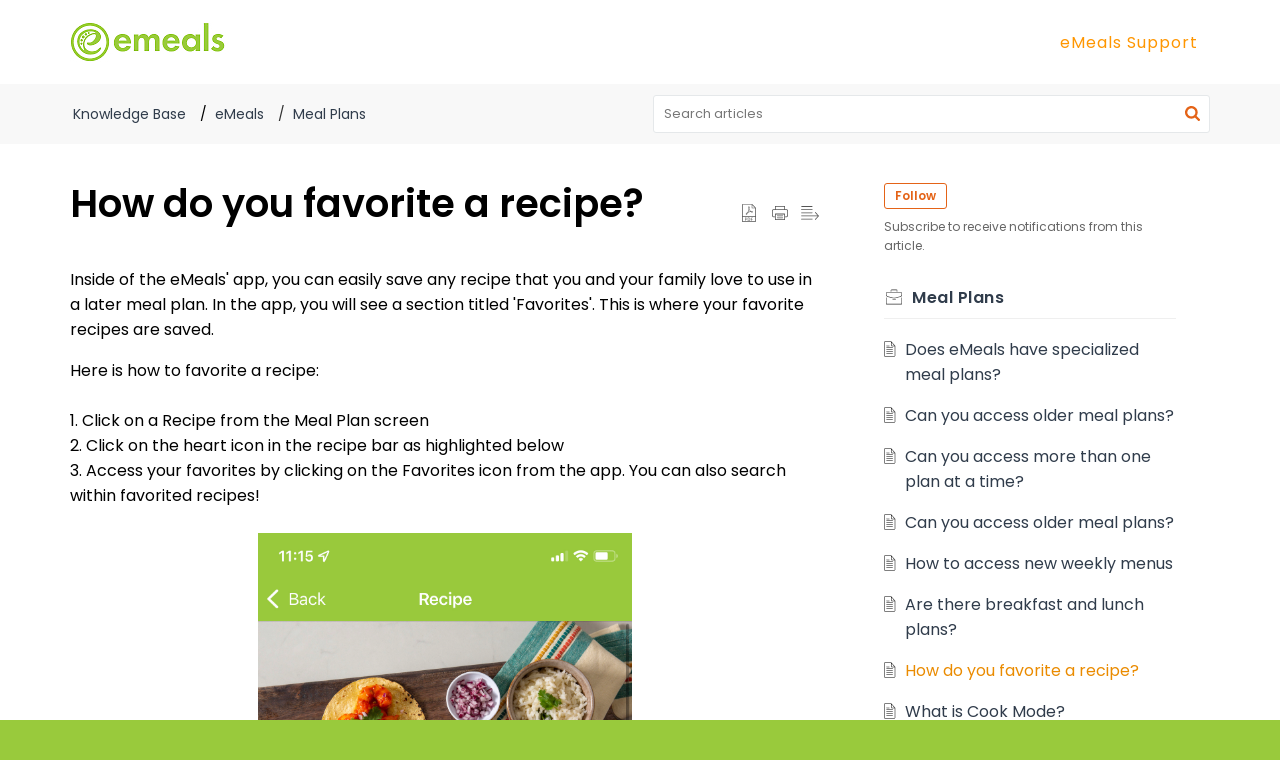

--- FILE ---
content_type: text/css;charset=UTF-8
request_url: https://support.emeals.com/portal/hccustomize/edbsnc0ab838101ef8b93261505a2a3bfbcfed1181aca8c9b6d0807d6742fc964495d3d22b7faf6293fcb19b355cf2c9c4a5b/stylesheet.css
body_size: 1381
content:
/* Global Elements */

.html {
  font-family: 'Poppins', sans-serif;
  -webkit-font-smoothing: antialiased;
  -moz-osx-font-smoothing: grayscale;
}

body.body {
  background: #99ca3c;
}

#container {
  background-color: #FFFFFF;
}

.Header__logo img {
  max-width: 100%;
}

.Layout__oneColumn, .Layout__twoColumn, .Layout__twoColumnReverse {
  min-height: 40vh;
}

.btn.btn--orange {
  border: 1px solid transparent;
  letter-spacing: normal;
  padding: 0.7rem 1.5rem;
  font-size: 1.0005rem;
  border-radius: 30px;
  background: #636363;
  transition: all .15s ease;
  color: #FFFFFF;
  background-color: #FF9600;
  display: inline-block;
}

.btn.btn--orange:hover {
  color: #FFFFFF;
  background-color: #ea8b00;
  text-decoration: none;
}

/* Header Area */

.Header__header {
  background-position: 0 87px;
  background-size: cover;
  background-repeat: no-repeat;
}

.Header__header h1 {
  font-weight: 600;
}

/* Mobile Menu Hide */

#portal_tabCases, #portal_tabCommunity {
  display: none;
}

/* Menu Triggers */

.Header__menu:after, .Header__menu:before {
  background-color: #303c4b;
}

@media only screen and (max-width: 1024px) {
  .Header__header {
    background-position: 0 49px;
  }
}

/* Search Area */

.Header__homeContent .Header__searchSection {
  padding: 220px 0 120px;
}

.commonStyle__zt3BrandBg {
  background-color: #FF9600;
}

.Header__name {
  display: none;
}

/* Homepage Only */

.AppContainer__homePage a, .KbDetailLtContainer__articleContent a {
  color: #FF9600;
  transition: color 0.25s ease-in-out;
}

.AppContainer__homePage a:hover, .KbDetailLtContainer__articleContent a:hover {
  color: #ea8b00;
  text-decoration: underline;
}

.AppContainer__homePage a.btn.btn--orange {
  margin-top: 0;
  margin-bottom: 18px;
}

/* Support Page ONLY */

.Layout__oneColumn .Layout__layout1 {
  padding-top: 24px;
}

/* Text Change on Categories Page Widget */

.articleList .ListHeader__header1 {
  text-indent: -9999px;
  line-height: 0;
  /* Collapse the original line */
}

.articleList .ListHeader__header1::after {
  content: "Support Categories";
  text-indent: 0;
  display: block;
  line-height: initial;
  /* New content takes up original line height */
}

/* Single Article */

#articelDetail h1.KbDetailLtContainer__detailHeader {
  font-size: 2rem;
  font-weight: 500;
}

/* Footer CTA */

.Footer__footerBg {
  background-color: #F8F8F8;
}

button.Button__footerBtn {
  background-color: #FF9600;
  color: #FFFFFF;
}

button.Button__footerBtn:hover {
  background-color: #ea8b00;
  color: #FFFFFF;
}

@media only screen and (min-width: 769px) {
.Header__homeNavbarFixed .Header__navbar .Header__logo img {
  min-height: auto;
  height: auto;
}
}

/* Footer General */

.Footer__footerCopyright {
  background-color: #99ca3c;
  padding: 30px 0;
}

.Footer__brand-links ul {
  list-style: none;
  margin: 0 auto;
  padding: 0;
  text-align: center;
}

.Footer__brand-links ul li {
  list-style: none;
  margin: 0;
  padding: 0 16px;
  display: inline-block; 
  font-weight: 400;
}

.Footer__brand-links ul li a {
  display: inline-block;
  color: #FFFFFF;
  transition: color 0.25s ease;
}

.Footer__brand-links ul li a:hover {
  color: #c3e28e;
}

.Footer__copyright {
  text-align: center;
  color: #c3e28e;
}

.Footer__copyright p {
  font-size: 12px;
  margin-bottom: 0;
}

.Footer__copyright p a {
  color: #FFFFFF;
}

.Footer__copyright p a:hover {
  color: #c3e28e;
}

@media screen and (max-width: 569px) {
  
  .Footer__brand-links ul li {
    display: block;
    padding-top: 4px;
    padding-bottom: 4px;
  }
  
  .Footer__brand-links ul li a {
    display: block;
    text-align: center;
  }
}

/* Hacks */

#field_departmentId, #field_attachmentIds, .TicketFormLeftContainer__sectionName {
  display: none !important;
}

.TicketFormLeftContainer__formFooter {
  text-align: left;
}

.TicketFormRightContainer__rightPanelDetail.commonStyle__rightPanelDetail {
  display: none;
}

.KbDetailLtContainer__userSocialIcon {
  display: none;
}

.KbDetailLtContainer__disLikePopup {
  display: none;
}


--- FILE ---
content_type: text/plain;charset=UTF-8
request_url: https://support.emeals.com/portal/hccustomize/edbsnc0ab838101ef8b93261505a2a3bfbcfed1181aca8c9b6d0807d6742fc964495d3d22b7faf6293fcb19b355cf2c9c4a5b/footer.html
body_size: 555
content:
<div class="Footer__footerCopyright">
	
	<div class="Footer__brand-links">
		<ul>
			<li><a rel="noopener noreferrer" href="http://emeals.com">Home</a></li>
			<li><a rel="noopener noreferrer" href="http://emeals.com/meal-plans/">Meals Plans</a></li>
<!--		
			<li><a rel="noopener noreferrer" href="http://emeals.com/reviews/">Customer Reviews</a></li>
			<li><a rel="noopener noreferrer" href="https://desk.zoho.com/portal/emeals/home">Support</a></li>
-->
			<li><a rel="noopener noreferrer" href="https://desk.zoho.com/portal/emeals/newticket?departmentId=440698000000006907">Contact</a></li>
		</ul>
	</div>

	<div class="Footer__copyright">
		<p>Copyright 2002-2021, eMeals Inc. The eMeals name and logo is a trademark of eMeals Inc. All Rights Reserved. <span class="copyright-links"><a rel="noopener noreferrer" href="http://emeals.com/terms-of-use/">Terms of Use</a> | <a rel="noopener noreferrer" href="http://emeals.com/privacy/">Privacy Policy</a> | <a rel="noopener noreferrer" href="http://emeals.com/sitemap/">Sitemap</a></span></p>
	</div>

	<!--<div class="Footer__container2">
		<span>${PoweredBy}</span>
			<a href="${HelpDeskLink}" target="_blank" rel="noopener" class="Footer__footerLink">${HelpDeskLabel}</a>
		<span> | </span>
			<a href="${HelpDeskTermsLink}" target="_blank" rel="noopener" class="Footer__footerLink">${HelpDeskTermsLabel}</a>
		<span> | </span>
			<a href="${HelpDeskPrivacyLink}" target="_blank" rel="noopener" class="Footer__footerLink">${HelpDeskPrivacyLabel}</a>
	</div>-->
</div>


--- FILE ---
content_type: text/plain
request_url: https://www.google-analytics.com/j/collect?v=1&_v=j102&a=108743949&t=pageview&_s=1&dl=https%3A%2F%2Fsupport.emeals.com%2Fportal%2Fen%2Fkb%2Farticles%2Fhow-to-favorite-a-recipe&ul=en-us%40posix&dt=How%20do%20you%20favorite%20a%20recipe%3F&sr=1280x720&vp=1280x720&_u=IEBAAEABAAAAACAAI~&jid=1264158054&gjid=909713654&cid=2056170271.1768544034&tid=UA-1253895-6&_gid=2053160362.1768544034&_r=1&_slc=1&z=536273942
body_size: -451
content:
2,cG-1560NSTN37

--- FILE ---
content_type: text/javascript;charset=UTF-8
request_url: https://static.zohocdn.com/helpcenter/elegant/js/main.ab35add53ee805b36f7a_.js
body_size: 176602
content:
(window.HelpCenterTheme4Jsonp=window.HelpCenterTheme4Jsonp||[]).push([[12],{"./src/AccessibilitySettings/AccessibilityKeyNav/AccessibilityKeyboardNavigation.css":function(e,t,n){e.exports={common:"AccessibilityKeyboardNavigation__common",focusVisible:"AccessibilityKeyboardNavigation__focusVisible"}},"./src/AccessibilitySettings/AccessibilityKeyNav/AccessibilityKeyboardNavigation.js":function(e,t,n){"use strict";n.r(t),n.d(t,"checkInputField",(function(){return I})),n.d(t,"isPopupNode",(function(){return v}));var o=n("./node_modules/@zohodesk/react-cli/node_modules/@babel/runtime/helpers/classCallCheck.js"),a=n.n(o),r=n("./node_modules/@zohodesk/react-cli/node_modules/@babel/runtime/helpers/createClass.js"),i=n.n(r),c=n("./node_modules/@zohodesk/react-cli/node_modules/@babel/runtime/helpers/assertThisInitialized.js"),s=n.n(c),l=n("./node_modules/@zohodesk/react-cli/node_modules/@babel/runtime/helpers/inherits.js"),u=n.n(l),d=n("./node_modules/@zohodesk/react-cli/node_modules/@babel/runtime/helpers/possibleConstructorReturn.js"),m=n.n(d),p=n("./node_modules/@zohodesk/react-cli/node_modules/@babel/runtime/helpers/getPrototypeOf.js"),f=n.n(p),_=n("./node_modules/@zohodesk/react-cli/node_modules/react/index.js"),E=n.n(_),h=n("./src/AccessibilitySettings/AccessibilityKeyNav/AccessibilityKeyboardNavigation.css"),C=n.n(h),S="input, textarea, select, iframe.KB_Editor_iframe, [role='listbox']",g={HEADING_SELECTOR:"h1, h2, h3, h4, h5, h6, [role='heading']",BUTTON_SELECTOR:"button, [role='button']",MENU_SELECTOR:"nav, [role='navigation']",SUB_MENU_SELECTOR:"li, a, button, [role='menuitem']",FORM_ELEMENT_SELECTOR:S,TAB_KEY_SELECTOR:'[tabindex="0"],[role="contentinfo"],[role="main"],'.concat("h1, h2, h3, h4, h5, h6, [role='heading']",",").concat("button, [role='button']",",").concat("nav, [role='navigation']",",").concat(S,",").concat("a")};function T(e){var t=function(){if("undefined"==typeof Reflect||!Reflect.construct)return!1;if(Reflect.construct.sham)return!1;if("function"==typeof Proxy)return!0;try{return Boolean.prototype.valueOf.call(Reflect.construct(Boolean,[],(function(){}))),!0}catch(e){return!1}}();return function(){var n,o=f()(e);if(t){var a=f()(this).constructor;n=Reflect.construct(o,arguments,a)}else n=o.apply(this,arguments);return m()(this,n)}}var b=function(e){return!!(e&&e.getAttribute&&e.getAttribute("data-acbt-node"))},O=function(e,t,n,o){var a=e?(t-1+n)%n:(t+1)%n;return a=o||document.querySelector(".zhc_navigation_focus")?a:0},I=function(e){return!!e&&("INPUT"===e.tagName||"TEXTAREA"===e.tagName||"SELECT"===e.tagName||"OPTION"===e.tagName||("true"===e.getAttribute("contenteditable")||!("IFRAME"!==e.nodeName||!e.classList.contains("KB_Editor_iframe"))))};var v=function(e){if(!e)return e;for(var t=e;null!=t;){if("PORTAL"===t.nodeName){t=null;break}if(t.getAttribute("aria-haspopup"))return t;t=t.parentElement}return null},y=function(e){u()(n,e);var t=T(n);function n(e){var o;return a()(this,n),(o=t.call(this,e)).state={isSkipOptionUsed:!1,isTyping:!1,lastFocusedHeadingIndex:-1,lastFocusedButtonIndex:-1,lastFocusedMenuIndex:-1,lastFocusedFormIndex:-1,currentMenuSubIndex:-1,lastFocusedTabIndex:-1},o.headingElements=[],o.buttonElements=[],o.menuElements=[],o.formElements=[],o.isVisible=o.isVisible.bind(s()(o)),o.cacheDOMElements=o.cacheDOMElements.bind(s()(o)),o.focusElement=o.focusElement.bind(s()(o)),o.handleMouseDown=o.handleMouseDown.bind(s()(o)),o.handleKeyDown=o.handleKeyDown.bind(s()(o)),o.handleKeyPress=o.handleKeyPress.bind(s()(o)),o.handleEditorKeydown=o.handleEditorKeydown.bind(s()(o)),o.removeHighlightedClasses=o.removeHighlightedClasses.bind(s()(o)),o.accessSelectedField=o.accessSelectedField.bind(s()(o)),o.accessAccessibilitySkipOption=o.accessAccessibilitySkipOption.bind(s()(o)),o.removeEditFieldFocus=o.removeEditFieldFocus.bind(s()(o)),o.addDeskeditorEvents=o.addDeskeditorEvents.bind(s()(o)),o.removeDeskeditorEvents=o.removeDeskeditorEvents.bind(s()(o)),o.handleTabNavigation=o.handleTabNavigation.bind(s()(o)),o.handleHeadingNavigation=o.handleHeadingNavigation.bind(s()(o)),o.onEnterSelectedField=o.onEnterSelectedField.bind(s()(o)),o}return i()(n,[{key:"handleKeyDown",value:function(e){var t=this;if(!(e.metaKey||e.ctrlKey||e.altKey)){var n=e.key,o=e.shiftKey;"Enter"===n&&this.accessAccessibilitySkipOption();var a=I(document.activeElement);if(!this.state.isTyping&&!a||"Tab"===n)switch(this.cacheDOMElements(),n.toLowerCase()){case"tab":e.preventDefault(),-1!=this.state.lastFocusedTabIndex&&this.resetNavigationIndices("tab"),this.handleTabNavigation(o);break;case"h":this.resetNavigationIndices("heading"),this.handleHeadingNavigation(o);break;case"b":this.resetNavigationIndices("button"),this.handleButtonElementNavigation(o);break;case"m":e.preventDefault(),this.resetNavigationIndices("menu",(function(){t.handleMenuNavigation(o)}));break;case"f":e.preventDefault(),this.resetNavigationIndices("form",(function(){t.handleFormNavigation(o)}));break;case"arrowright":this.handleSubMenuNavigation("right");break;case"arrowleft":this.handleSubMenuNavigation("left")}}}},{key:"handleKeyPress",value:function(e){var t=this,n=e.key;I(document.activeElement)||"Enter"!==n||setTimeout((function(){t.accessSelectedField()}),100),"Escape"!==n||setTimeout((function(){t.removeEditFieldFocus()}),100)}},{key:"handleEditorKeydown",value:function(e){if("Tab"==e.key)return this.handleKeyDown(e)}},{key:"ensureFocusable",value:function(e){e.forEach((function(e){e.setAttribute("tabIndex","0")}))}},{key:"isVisible",value:function(e){var t=this.state.isSkipOptionUsed,n=getComputedStyle(e),o=b(e);return!t&&o?e:"none"!==n.display&&"hidden"!==n.visibility&&null!==e.offsetParent&&"-1"!==e.getAttribute("tabIndex")}},{key:"getVisibleElements",value:function(e){var t=arguments.length>1&&void 0!==arguments[1]?arguments[1]:document;return Array.from(t.querySelectorAll(e)).filter(this.isVisible)}},{key:"cacheDOMElements",value:function(){var e=this.state.searchNode,t=document.querySelector("#container portal");e=e||(t||document),this.headingElements=this.getVisibleElements(g.HEADING_SELECTOR,e),this.buttonElements=this.getVisibleElements(g.BUTTON_SELECTOR,e),this.menuElements=this.getVisibleElements(g.MENU_SELECTOR,e),this.formElements=this.getVisibleElements(g.FORM_ELEMENT_SELECTOR,e),this.tabNavigationElements=this.getVisibleElements(g.TAB_KEY_SELECTOR,e),this.ensureFocusable(this.headingElements),this.ensureFocusable(this.buttonElements),this.ensureFocusable(this.menuElements),this.ensureFocusable(this.formElements),this.ensureFocusable(this.tabNavigationElements)}},{key:"addDeskeditorEvents",value:function(){var e=document.querySelector(".zhc_navigation_focus");"IFRAME"==e.nodeName&&e.contentDocument.addEventListener("keydown",this.handleEditorKeydown)}},{key:"removeDeskeditorEvents",value:function(){var e=document.querySelector(".zhc_navigation_focus");"IFRAME"==e.nodeName&&e.contentDocument.removeEventListener("keydown",this.handleEditorKeydown)}},{key:"addFocusClass",value:function(e){e.classList.add("zhc_navigation_focus")}},{key:"removeFocusClass",value:function(e){e.classList.remove("zhc_navigation_focus")}},{key:"removeHighlightedClasses",value:function(){var e=this;document.querySelectorAll(".zhc_navigation_focus").forEach((function(t){return e.removeFocusClass(t)}))}},{key:"focusElement",value:function(e){var t=I(e);if(e){if(this.removeHighlightedClasses(),this.addFocusClass(e),!t&&this.state.isTyping&&this.setState({isTyping:!1}),e.focus&&e.focus(),t&&"IFRAME"===e.nodeName&&e.classList.contains("KB_Editor_iframe")){var n=e.contentDocument.querySelector("[contenteditable='true']");n.focus&&n.focus(),n.click&&n.click(),this.addDeskeditorEvents()}(function(e){var t=document.body,n=e.getBoundingClientRect(),o=t.getBoundingClientRect(),a=o.top,r=o.bottom,i=o.left,c=o.right;return n.bottom<a||n.top>r||n.right<i||n.left>c})(e)&&e.scrollIntoView&&e.scrollIntoView({behavior:"smooth",block:"center",inline:"center"})}}},{key:"accessAccessibilitySkipOption",value:function(){var e=this,t=this.state.lastFocusedTabIndex;if(-1!=t){var n=this.tabNavigationElements[t];if(b(n)){var o=n.getAttribute("href"),a=document.querySelector(o);this.setState({isSkipOptionUsed:!0},(function(){e.cacheDOMElements();var t=e.tabNavigationElements.indexOf(a);e.setState({lastFocusedTabIndex:t})}))}}}},{key:"accessSelectedField",value:function(e){var t=this;if(!this.state.isTyping){var n=this.state,o=n.lastFocusedHeadingIndex,a=n.lastFocusedButtonIndex,r=n.lastFocusedFormIndex,i=n.lastFocusedMenuIndex,c=n.currentMenuSubIndex,s=n.lastFocusedTabIndex,l=n.popupHeader,u=n.searchNode,d={lastFocusedHeadingIndex:o,lastFocusedButtonIndex:a,lastFocusedFormIndex:r,lastFocusedMenuIndex:i,currentMenuSubIndex:c,lastFocusedTabIndex:s},m=e||document.querySelector(".zhc_navigation_focus"),p=-1!=this.formElements.indexOf(m)?m:null,f=m&&m.getAttribute&&m.getAttribute("aria-haspopup")?m:m?m.querySelector("[aria-haspopup='true']"):null,_=!!(m&&m.getAttribute&&m.getAttribute("aria-hasconfirmation")),E=!(!f&&!l),h=!!(m&&m.getAttribute&&m.getAttribute("area-enter-handled"));I(m);if(_)return this.removeEditFieldFocus(),m.click(),void setTimeout((function(){var e=document.querySelector('[data-id="confirm_box"]');e&&t.setState({searchNode:e,popupHeader:l||m,prevNavIndexDetails:t.state.prevNavIndexDetails}),t.focusElement(e)}),100);if(p&&!E){this.state.isTyping||this.setState({isTyping:!0});var C=m.querySelector("select,[role='listbox']");if("IFRAME"==p.nodeName)p=p.contentDocument.querySelector("[contenteditable='true']");else C&&p.click();p.focus&&p.focus()}else if(E)if(u)!m||h||e||m.click(),this.removeEditFieldFocus();else{var S=!!(f&&f.getAttribute&&f.getAttribute("area-enter-handled"));e||S||f.click();var g=document.querySelector("[aria-hidden='false']");g&&this.focusElement(g),this.resetNavigationIndices(),this.setState({popupHeader:f,searchNode:g,prevNavIndexDetails:d},(function(){(g?g.getAttribute("aria-select-initial-field"):null)&&(t.cacheDOMElements(),t.handleTabNavigation(!1))}))}else m&&!e&&!h&&m.click()}}},{key:"removeEditFieldFocus",value:function(){"INPUT"===document.activeElement.tagName||document.activeElement.tagName;var e=this.state,t=e.popupHeader,n=e.searchNode,o=e.prevNavIndexDetails;if(n){var a=Object.assign({},o,{popupHeader:null,searchNode:null});return this.setState(a),void this.focusElement(t)}}},{key:"handleHeadingNavigation",value:function(e){if(0!==this.headingElements.length){var t=document.querySelector(".zhc_navigation_focus"),n=t?this.headingElements.indexOf(t):-1,o=O(e,n,this.headingElements.length),a=this.headingElements[o];this.focusElement(a),this.setState({lastFocusedHeadingIndex:o})}}},{key:"handleButtonElementNavigation",value:function(e){if(0!==this.buttonElements.length){var t=document.querySelector(".zhc_navigation_focus"),n=t?this.buttonElements.indexOf(t):-1,o=O(e,n,this.buttonElements.length),a=this.buttonElements[o];this.focusElement(a),this.setState({lastFocusedButtonIndex:o})}}},{key:"handleMenuNavigation",value:function(e){if(0!==this.menuElements.length){var t=document.querySelector(".zhc_navigation_focus"),n=t?this.menuElements.indexOf(t):-1,o=O(e,n,this.menuElements.length),a=this.menuElements[o];this.focusElement(a),this.setState({lastFocusedMenuIndex:o,currentMenuSubIndex:-1})}}},{key:"handleFormNavigation",value:function(e){this.state.lastFocusedFormIndex;if(0!==this.formElements.length){var t=document.querySelector(".zhc_navigation_focus"),n=t?this.formElements.indexOf(t):-1,o=O(e,n,this.formElements.length),a=this.formElements[o];this.focusElement(a),this.setState({lastFocusedFormIndex:o})}}},{key:"handleMouseDown",value:function(e){var t=document.querySelector(".zhc_navigation_focus"),n=t&&t.getAttribute&&t.getAttribute("aria-haspopup")?t:null,o=!!n,a=v(e.target);if(t&&o&&a)return e.preventDefault(),this.onEnterSelectedField(e,n);this.removeHighlightedClasses(),this.resetNavigationIndices()}},{key:"handleSubMenuNavigation",value:function(e){var t=this.state,n=t.lastFocusedMenuIndex,o=t.currentMenuSubIndex;if(-1!==n&&0!==this.menuElements.length){var a=this.menuElements[n],r=this.getVisibleElements(g.SUB_MENU_SELECTOR,a);if(0!==r.length){var i;"right"===e?i=(o+1)%r.length:"left"===e&&(i=(o-1+r.length)%r.length);var c=r[i];this.focusElement(c),this.setState({currentMenuSubIndex:i})}}}},{key:"onEnterSelectedField",value:function(e,t){var n=this;setTimeout((function(){n.accessSelectedField(t)}),100)}},{key:"handleTabNavigation",value:function(e){if(0!==this.tabNavigationElements.length){var t=this.state,n=t.lastFocusedHeadingIndex,o=t.lastFocusedButtonIndex,a=t.lastFocusedFormIndex,r=t.lastFocusedMenuIndex,i=t.currentMenuSubIndex,c=t.lastFocusedTabIndex,s=t.searchNode,l={lastFocusedHeadingIndex:n,lastFocusedButtonIndex:o,lastFocusedFormIndex:a,lastFocusedMenuIndex:r,currentMenuSubIndex:i,lastFocusedTabIndex:c},u=document.querySelector('[data-id="confirm_box"]'),d=document.querySelector(".zhc_navigation_focus");if(d||(d=function(e){for(var t=document.activeElement,n=null;t;){if("BODY"===t.nodeName||"HTML"===t.nodeName){n=null,t=null;break}if(e.includes(t)){n=t;break}t=t?t.parentNode:null}return n}(this.tabNavigationElements)),s||!u||u==d){var m=d?this.tabNavigationElements.indexOf(d):-1,p=O(e,m,this.tabNavigationElements.length,d),f=this.tabNavigationElements[p];this.focusElement(f),this.setState({lastFocusedTabIndex:p})}else{this.setState({searchNode:u,popupHeader:d,prevNavIndexDetails:l},(function(){this.focusElement(u),this.resetNavigationIndices(),this.cacheDOMElements();var t=d?this.tabNavigationElements.indexOf(d):-1,n=O(e,t,this.tabNavigationElements.length,d),o=this.tabNavigationElements[n];this.focusElement(o),this.setState({lastFocusedTabIndex:n})}))}}}},{key:"resetNavigationIndices",value:function(e,t){var n=this.state,o=n.lastFocusedHeadingIndex,a=n.lastFocusedButtonIndex,r=n.lastFocusedFormIndex,i=n.lastFocusedMenuIndex,c=n.currentMenuSubIndex,s=n.lastFocusedTabIndex,l=n.popupHeader,u=n.searchNode,d=n.prevNavIndexDetails;e||(l=null,u=null,d=null),"heading"!==e&&(o=-1),"button"!==e&&(a=-1),"form"!==e&&(r=-1),"menu"!==e&&(i=-1,c=-1),"tab"!==e&&(s=-1),this.setState({lastFocusedHeadingIndex:o,lastFocusedButtonIndex:a,lastFocusedFormIndex:r,lastFocusedMenuIndex:i,currentMenuSubIndex:c,lastFocusedTabIndex:s,popupHeader:l,searchNode:u,prevNavIndexDetails:d},(function(){t&&t()}))}},{key:"componentDidMount",value:function(){this.updateKeyboardListeners()}},{key:"componentDidUpdate",value:function(e){var t,n;!0===(null===(t=e.accessibilityFields)||void 0===t?void 0:t.keyboardNavigation)!==(!0===(null===(n=this.props.accessibilityFields)||void 0===n?void 0:n.keyboardNavigation))&&this.updateKeyboardListeners()}},{key:"updateKeyboardListeners",value:function(){this.removeKeyboardListeners();var e=this.props.accessibilityFields;!0===(null==e?void 0:e.keyboardNavigation)&&(document.addEventListener("keydown",this.handleKeyDown,{capture:!0}),document.addEventListener("keyup",this.handleKeyPress,{capture:!0}),document.addEventListener("mousedown",this.handleMouseDown),document.addEventListener("pointerdown",this.handleMouseDown),document.addEventListener("touchstart",this.handleMouseDown))}},{key:"removeKeyboardListeners",value:function(){document.removeEventListener("keydown",this.handleKeyDown,{capture:!0}),document.removeEventListener("keyup",this.handleKeyPress,{capture:!0}),document.removeEventListener("mousedown",this.handleMouseDown),document.removeEventListener("pointerdown",this.handleMouseDown),document.removeEventListener("touchstart",this.handleMouseDown)}},{key:"componentWillUnmount",value:function(){this.removeKeyboardListeners()}},{key:"render",value:function(){var e=this,t=this.props,n=t.children,o=t.customClassNames,a=void 0===o?{}:o,r=t.bindEvent,i=a.box,c=void 0===i?"":i;return"document"==r?E.a.createElement(E.a.Fragment,null," ",n," "):E.a.createElement("div",{ref:function(t){e.getEle=t},"data-keyboard-root":!0,className:C.a.common+" "+c}," ",n," ")}}]),n}(_.Component);t.default=y},"./src/AccessibilitySettings/AccessibilityModes/accessibilityFieldsIds.constants.js":function(e,t,n){"use strict";n.d(t,"a",(function(){return o}));var o={adhdFriendly:"adhdFriendly",astigmatism:"astigmatism",blindness:"blindness",colorBlind:"colorBlind",dyslexiaFriendly:"dyslexiaFriendly",epilepsySafe:"epilepsySafe",forOlderUsers:"forOlderUsers",lowVision:"lowVision",motorDisabilities:"motorDisabilities",seizureSafe:"seizureSafe",keyboardNavigation:"keyboardNavigation",themesDefault:"themesDefault",nightMode:"nightMode",themeAuto:"themeAuto",contentScaling:"contentScaling",asideLeftLayout:"asideLeftLayout",asideRightLayout:"asideRightLayout",defaultWidth:"defaultWidth",fullWidth:"fullWidth",fontSize:"fontSize",textSpacing:"textSpacing",textAlignLeft:"textAlignLeft",textAlignCenter:"textAlignCenter",textAlignRight:"textAlignRight",lowContrast:"lowContrast",mediumContrast:"mediumContrast",highContrast:"highContrast",lowSaturation:"lowSaturation",monochrome:"monochrome",highSaturation:"highSaturation",underlineLinks:"underlineLinks",emphasizeFocusArea:"emphasizeFocusArea",highlightHeadings:"highlightHeadings",highlightHovers:"highlightHovers",bigBlackCursor:"bigBlackCursor",bigWhiteCursor:"bigWhiteCursor",adjustCursorSize:"adjustCursorSize",selectToSpeak:"selectToSpeak",stopAnimation:"stopAnimation",textMagnify:"textMagnify",readingGuide:"readingGuide",readingMask:"readingMask",largeMaskSize:"largeMaskSize",mediumMaskSize:"mediumMaskSize",smallMaskSize:"smallMaskSize"}},"./src/AccessibilitySettings/AccessibilityModes/mutualExclusionGroups.js":function(e,t,n){"use strict";n.d(t,"a",(function(){return a}));var o=n("./src/AccessibilitySettings/AccessibilityModes/accessibilityFieldsIds.constants.js"),a={contrast:[o.a.lowContrast,o.a.mediumContrast,o.a.highContrast,o.a.lowSaturation,o.a.monochrome,o.a.highSaturation],cursor:[o.a.bigBlackCursor,o.a.bigWhiteCursor],theme:[o.a.themesDefault,o.a.themeAuto,o.a.nightMode],layout:[o.a.asideLeftLayout,o.a.asideRightLayout],width:[o.a.defaultWidth,o.a.fullWidth],textAlign:[o.a.textAlignLeft,o.a.textAlignCenter,o.a.textAlignRight],maskSize:[o.a.largeMaskSize,o.a.mediumMaskSize,o.a.smallMaskSize]}},"./src/AccessibilitySettings/CommonFunction/AccessibilityCommonActions.js":function(e,t,n){"use strict";n.d(t,"a",(function(){return r}));var o=n("./src/actionConstants.js"),a=n("./src/selector.js");function r(){var e=arguments.length>0&&void 0!==arguments[0]?arguments[0]:"all",t=arguments.length>1?arguments[1]:void 0;return function(n,r){var i=r(),c=Object(a.B)(i),s=localStorage.getItem(c)||"{}",l=JSON.parse(s);return"column"==e?l.isReverse=t:"layout"==e?l.isFullwidth=t:"font"==e?l.fontSize=t:"columnHide"==e?l.columnHide=t:"sideBar"==e?l.sidebar=t:"isAccessibilityPanelOpen"===e?l.isAccessibilityPanelOpen=t:"widgetPosition"===e&&(l.isLeftPosition=t),localStorage.setItem(c,JSON.stringify(l)),n({type:o.d.CUSTOM_SETTINGS_CHANGE,data:l})}}},"./src/AccessibilitySettings/CommonFunction/accessibilityClassGenerator.js":function(e,t,n){"use strict";n.d(t,"c",(function(){return b})),n.d(t,"a",(function(){return O}));var o=n("./node_modules/@zohodesk/react-cli/node_modules/@babel/runtime/helpers/toConsumableArray.js"),a=n.n(o),r=n("./node_modules/@zohodesk/react-cli/node_modules/@babel/runtime/helpers/typeof.js"),i=n.n(r),c=n("./node_modules/@zohodesk/react-cli/node_modules/@babel/runtime/helpers/defineProperty.js"),s=n.n(c),l=n("./node_modules/@zohodesk/react-cli/node_modules/@babel/runtime/helpers/slicedToArray.js"),u=n.n(l),d={adhdFriendly:"ac_adhd_friendly",astigmatism:"ac_astigmatism",blindness:"ac_blindness",colorBlind:"ac_color_blind",dyslexiaFriendly:"ac_dyslexia_friendly",epilepsySafe:"ac_epilepsy_safe",forOlderUsers:"ac_older_users",lowVision:"ac_low_vision",motorDisabilities:"ac_motor_disabilities",seizureSafe:"ac_seizure_safe",keyboardNavigation:"ac_keyboard_navigation",themesDefault:"ac_theme_default",nightMode:"ac_night_mode",themeAuto:"ac_theme_auto",contentScaling:"ac_content_scaling",asideLeftLayout:"ac_aside_left",asideRightLayout:"ac_aside_right",defaultWidth:"ac_default_width",fullWidth:"ac_full_width",fontSize:"ac_font_size",textSpacing:"ac_text_spacing",textAlignLeft:"ac_text_align_left",textAlignCenter:"ac_text_align_center",textAlignRight:"ac_text_align_right",lowContrast:"ac_low_contrast",mediumContrast:"ac_medium_contrast",highContrast:"ac_high_contrast",lowSaturation:"ac_low_saturation",monochrome:"ac_monochrome",highSaturation:"ac_high_saturation",underlineLinks:"ac_underline_links",emphasizeFocusArea:"ac_emphasize_focus_area",highlightHeadings:"ac_highlight_headings",highlightHovers:"ac_highlight_hovers",bigBlackCursor:"ac_big_black_cursor",bigWhiteCursor:"ac_big_white_cursor",adjustCursorSize:"ac_cursor_size",selectToSpeak:"ac_select_to_speak",stopAnimation:"ac_stop_animation",textMagnify:"ac_text_magnify",readingMask:"ac_reading_mask",largeMaskSize:"ac_large_mask_size",mediumMaskSize:"ac_medium_mask_size",smallMaskSize:"ac_small_mask_size",readingGuide:"ac_reading_guide"},m={ac_reading_mask:"readingMask.switchChecked",ac_large_mask_size:"largeMaskSize.radioChecked",ac_medium_mask_size:"mediumMaskSize.radioChecked",ac_small_mask_size:"smallMaskSize.radioChecked",ac_reading_guide:"readingGuide.switchChecked",ac_night_mode:"nightMode.radioChecked",ac_theme_default:"themesDefault.radioChecked",ac_theme_auto:"themeAuto.radioChecked",ac_content_scaling:"contentScaling.selectedValue",ac_keyboard_navigation:"keyboardNavigation.switchChecked",ac_text_spacing:"textSpacing.selectedValue",ac_font_size:"fontSize.selectedValue",ac_emphasize_focus_area:"emphasizeFocusArea.switchChecked",ac_highlight_headings:"highlightHeadings.switchChecked",ac_underline_links:"underlineLinks.switchChecked",ac_low_contrast:"lowContrast.switchChecked",ac_medium_contrast:"mediumContrast.switchChecked",ac_high_contrast:"highContrast.switchChecked",ac_cursor_size:"adjustCursorSize.selectedValue",ac_big_black_cursor:"bigBlackCursor.switchChecked",ac_big_white_cursor:"bigWhiteCursor.switchChecked",ac_low_saturation:"lowSaturation.switchChecked",ac_monochrome:"monochrome.switchChecked",ac_high_saturation:"highSaturation.switchChecked",ac_highlight_hovers:"highlightHovers.switchChecked",ac_full_width:"fullWidth.radioChecked",ac_default_width:"defaultWidth.radioChecked",ac_aside_left:"asideLeftLayout.radioChecked",ac_aside_right:"asideRightLayout.radioChecked",ac_text_align_left:"textAlignLeft.radioChecked",ac_text_align_center:"textAlignCenter.radioChecked",ac_text_align_right:"textAlignRight.radioChecked",ac_text_magnify:"textMagnify.switchChecked",ac_select_to_speak:"selectToSpeak.switchChecked",ac_stop_animation:"stopAnimation.switchChecked"},p=n("./src/AccessibilitySettings/AccessibilityModes/accessibilityFieldsIds.constants.js"),f=n("./src/AccessibilitySettings/CommonFunction/darkThemeLogic.js"),_=n("./src/AccessibilitySettings/CommonFunction/accessibilityDefaults.js"),E=n("./src/AccessibilitySettings/AccessibilityModes/mutualExclusionGroups.js");function h(e,t){var n="undefined"!=typeof Symbol&&e[Symbol.iterator]||e["@@iterator"];if(!n){if(Array.isArray(e)||(n=function(e,t){if(!e)return;if("string"==typeof e)return C(e,t);var n=Object.prototype.toString.call(e).slice(8,-1);"Object"===n&&e.constructor&&(n=e.constructor.name);if("Map"===n||"Set"===n)return Array.from(e);if("Arguments"===n||/^(?:Ui|I)nt(?:8|16|32)(?:Clamped)?Array$/.test(n))return C(e,t)}(e))||t&&e&&"number"==typeof e.length){n&&(e=n);var o=0,a=function(){};return{s:a,n:function(){return o>=e.length?{done:!0}:{done:!1,value:e[o++]}},e:function(e){throw e},f:a}}throw new TypeError("Invalid attempt to iterate non-iterable instance.\nIn order to be iterable, non-array objects must have a [Symbol.iterator]() method.")}var r,i=!0,c=!1;return{s:function(){n=n.call(e)},n:function(){var e=n.next();return i=e.done,e},e:function(e){c=!0,r=e},f:function(){try{i||null==n.return||n.return()}finally{if(c)throw r}}}}function C(e,t){(null==t||t>e.length)&&(t=e.length);for(var n=0,o=new Array(t);n<t;n++)o[n]=e[n];return o}function S(e,t){var n=Object.keys(e);if(Object.getOwnPropertySymbols){var o=Object.getOwnPropertySymbols(e);t&&(o=o.filter((function(t){return Object.getOwnPropertyDescriptor(e,t).enumerable}))),n.push.apply(n,o)}return n}function g(e){for(var t=1;t<arguments.length;t++){var n=null!=arguments[t]?arguments[t]:{};t%2?S(Object(n),!0).forEach((function(t){s()(e,t,n[t])})):Object.getOwnPropertyDescriptors?Object.defineProperties(e,Object.getOwnPropertyDescriptors(n)):S(Object(n)).forEach((function(t){Object.defineProperty(e,t,Object.getOwnPropertyDescriptor(n,t))}))}return e}var T=function(e){var t=d,n=m,o=new Set,a=function(e){(function(e){for(var t=0,n=Object.entries(E.a);t<n.length;t++){var o=u()(n[t],2),a=(o[0],o[1]);if(a.includes(e))return a.filter((function(t){return t!==e}))}return[]})(e).forEach((function(e){var n=t[e];n&&o.delete(n)}))};Object.entries(e).forEach((function(r){var i=u()(r,2),c=i[0],l=i[1];if(null!=l&&""!==l&&function(t){var n,o=(n={},s()(n,p.a.adjustCursorSize,(function(){return!0===e[p.a.bigBlackCursor]||!0===e[p.a.bigWhiteCursor]})),s()(n,p.a.largeMaskSize,(function(){return!0===e[p.a.readingMask]})),s()(n,p.a.mediumMaskSize,(function(){return!0===e[p.a.readingMask]})),s()(n,p.a.smallMaskSize,(function(){return!0===e[p.a.readingMask]})),s()(n,p.a.contentScaling,(function(){return void 0!==e[t]})),s()(n,p.a.fontSize,(function(){return void 0!==e[t]})),s()(n,p.a.textSpacing,(function(){return void 0!==e[t]})),n);return o[t]?o[t]():void 0!==e[t]}(c)){var d=function(e){return t[e]||Object.keys(n).find((function(t){return n[t].startsWith(e)}))}(c);d&&("boolean"==typeof l&&!0===l&&(o.add(d),a(c)),"string"!=typeof l&&"number"!=typeof l||(o.add(d),function(e,t){Array.from(o).forEach((function(t){t.startsWith(e+"_")&&o.delete(t)})),o.add("".concat(e,"_").concat(t))}(d,l)))}}));var r="dark"===localStorage.getItem("autoThemeState"),i="dark"===f.a.getSystemBasedTheme();return r&&!i&&localStorage.removeItem("autoThemeState"),r&&i&&o.add("ac_auto_night_mode"),Array.from(o).join(" ")},b=function(e){if(!e||"object"!==i()(e)){var t=Object(_.a)();return T(t)}var n=g(g({},Object(_.a)()),e);return T(n)},O=function(e){if(!e||0===Object.keys(e).length)return Object(_.a)();var t={};return Object.entries(e).forEach((function(e){var n=u()(e,2),o=n[0],a=n[1];a&&("boolean"!=typeof a&&"string"!=typeof a&&"number"!=typeof a?(a.isSwitch&&void 0!==a.switchChecked&&(t[o]=a.switchChecked),a.isRadio&&void 0!==a.radioChecked&&(t[o]=a.radioChecked),(a.showSlider||a.showDropDown)&&void 0!==a.selectedValue&&(t[o]=a.selectedValue)):t[o]=a)})),t},I=function(e){if(e){var t=document.querySelector("#container portal");if(t){var n=b(e).split(" ").filter(Boolean),o=t.className.split(" ").filter(Boolean).filter((function(e){return!e.startsWith("ac_")}));t.className=[].concat(a()(o),a()(n)).join(" ")}}};t.b={generateAccessibilityClasses:b,convertAccessibilityFieldsToIdValuePairs:O,updatePortalContainerClasses:I,removeSliderClassesFromDOM:function(e){var t=d[e];if(t){var n=document.querySelector("#container portal");if(n){var o=n.className.split(" ").filter(Boolean).filter((function(e){return!e.startsWith(t)||e===t}));n.className=o.join(" ")}}},initPersistentAccessibility:function(){var e=function(){var e=window.reduxStore;if(e){var t,n=null===(t=e.getState().accessibilityUIState)||void 0===t?void 0:t.accessibilityFields;if(n){var o=O(n);I(o)}}};window.addEventListener("load",(function(){setTimeout(e,25)}));var t=new MutationObserver((function(t){var n,o=h(t);try{for(o.s();!(n=o.n()).done;){var a=n.value;if("childList"===a.type&&Array.from(a.addedNodes).some((function(e){var t,n;return"portal"===(null===(t=e.nodeName)||void 0===t?void 0:t.toLowerCase())||(null===(n=e.querySelector)||void 0===n?void 0:n.call(e,"portal"))}))){setTimeout(e,25);break}}}catch(e){o.e(e)}finally{o.f()}}));setTimeout((function(){var e=document.getElementById("container");e&&t.observe(e,{childList:!0,subtree:!0})}),500)}}},"./src/AccessibilitySettings/CommonFunction/accessibilityDefaults.js":function(e,t,n){"use strict";n.d(t,"b",(function(){return c})),n.d(t,"a",(function(){return s}));var o=n("./node_modules/@zohodesk/react-cli/node_modules/@babel/runtime/helpers/defineProperty.js"),a=n.n(o);function r(e,t){var n=Object.keys(e);if(Object.getOwnPropertySymbols){var o=Object.getOwnPropertySymbols(e);t&&(o=o.filter((function(t){return Object.getOwnPropertyDescriptor(e,t).enumerable}))),n.push.apply(n,o)}return n}var i={adhdFriendly:!1,astigmatism:!1,blindness:!1,colorBlind:!1,dyslexiaFriendly:!1,epilepsySafe:!1,forOlderUsers:!1,lowVision:!1,motorDisabilities:!1,seizureSafe:!1,keyboardNavigation:!1,themesDefault:!0,nightMode:!1,themeAuto:!1,asideLeftLayout:!1,asideRightLayout:!0,defaultWidth:!0,fullWidth:!1,fontSize:100,textSpacing:100,textAlignLeft:!0,textAlignCenter:!1,textAlignRight:!1,lowContrast:!1,mediumContrast:!1,highContrast:!1,lowSaturation:!1,monochrome:!1,highSaturation:!1,underlineLinks:!1,emphasizeFocusArea:!1,highlightHeadings:!1,highlightHovers:!1,bigBlackCursor:!1,bigWhiteCursor:!1,adjustCursorSize:2,selectToSpeak:!1,stopAnimation:!1,textMagnify:!1,readingGuide:!1,readingMask:!1,largeMaskSize:!0,mediumMaskSize:!1,smallMaskSize:!1,contentScaling:100},c=(Object.keys(i),function(e){return void 0!==i[e]?i[e]:null}),s=function(){return function(e){for(var t=1;t<arguments.length;t++){var n=null!=arguments[t]?arguments[t]:{};t%2?r(Object(n),!0).forEach((function(t){a()(e,t,n[t])})):Object.getOwnPropertyDescriptors?Object.defineProperties(e,Object.getOwnPropertyDescriptors(n)):r(Object(n)).forEach((function(t){Object.defineProperty(e,t,Object.getOwnPropertyDescriptor(n,t))}))}return e}({},i)}},"./src/AccessibilitySettings/CommonFunction/darkThemeLogic.js":function(e,t,n){"use strict";n.d(t,"a",(function(){return o}));var o={isEnabled:!1,intervalId:null,lastTheme:null,mediaQuery:null,themeChangeHandler:null,getSystemBasedTheme:function(){return window.matchMedia&&window.matchMedia("(prefers-color-scheme: dark)").matches?"dark":"default"},isDarkThemeActive:function(e){var t=(null==e?void 0:e.themeAuto)||!1,n=(null==e?void 0:e.nightMode)||!1;if(t){var a=o.getSystemBasedTheme(),r=localStorage.getItem("autoThemeState");return"dark"===a||"dark"===r}return n},applyDarkTheme:function(e){var t=arguments.length>1&&void 0!==arguments[1]&&arguments[1],n=document.querySelector("portal");if(!n)return!1;if(e){var o=t?"ac_auto_night_mode":"ac_night_mode";n.classList.add(o),document.body.style.setProperty("background-color","#171717","important"),t&&localStorage.setItem("autoThemeState","dark")}else n.classList.remove("ac_auto_night_mode","ac_night_mode"),document.body.style.removeProperty("background-color"),localStorage.removeItem("autoThemeState");return!0},setupSystemThemeListener:function(){if(window.matchMedia){var e=window.matchMedia("(prefers-color-scheme: dark)"),t=function(e){if(o.isEnabled){var t=e.matches?"dark":"default";o.lastTheme!==t&&("dark"===o.lastTheme&&"default"===t&&localStorage.removeItem("autoThemeState"),o.applyDarkTheme("dark"===t,!0),o.lastTheme=t)}};return o.themeChangeHandler=t,e.addEventListener?e.addEventListener("change",t):e.addListener(t),e}return null},updateDarkTheme:function(e){var t=o.isDarkThemeActive(e),n=(null==e?void 0:e.themeAuto)||!1;o.applyDarkTheme(t,n)},restoreAndCheck:function(e){o.updateDarkTheme(e)},toggle:function(e,t){e&&!o.isEnabled?(o.mediaQuery=o.setupSystemThemeListener(),o.isEnabled=!0,o.restoreAndCheck(t)):!e&&o.isEnabled&&(o.mediaQuery&&(o.mediaQuery.removeEventListener?o.mediaQuery.removeEventListener("change",o.themeChangeHandler):o.mediaQuery.removeListener(o.themeChangeHandler),o.mediaQuery=null,o.themeChangeHandler=null),localStorage.removeItem("autoThemeState"),o.updateDarkTheme(t),o.lastTheme=null,o.isEnabled=!1)}}},"./src/AccessibilitySettings/CommonFunction/highlightHoversLogic.js":function(e,t,n){"use strict";n.d(t,"a",(function(){return o}));var o={isEnabled:!1,currentElement:null,portalElement:null,isContentElement:function(e){var t=e.tagName.toLowerCase();return!!["h1","h2","h3","h4","h5","h6","p","a","button","input","textarea","label","span","strong","em","code","pre","li"].includes(t)||"div"===t&&Array.from(e.childNodes).some((function(e){return e.nodeType===Node.TEXT_NODE&&e.textContent.trim()}))},handleMouseOver:function(e){if(o.isEnabled){var t=e.target;o.isContentElement(t)&&(e.stopPropagation(),o.currentElement&&o.currentElement!==t&&(o.currentElement.style.removeProperty("outline"),o.currentElement.style.removeProperty("outline-offset"),o.currentElement.style.removeProperty("z-index")),o.currentElement=t,t.style.outline="2px solid #6EB5F8",t.style.outlineOffset="2px",t.style.zIndex="10")}},handleMouseOut:function(e){if(o.isEnabled&&o.currentElement){var t=e.target,n=e.relatedTarget;t!==o.currentElement||n&&t.contains(n)||(t.style.removeProperty("outline"),t.style.removeProperty("outline-offset"),t.style.removeProperty("z-index"),o.currentElement=null)}},cleanup:function(){o.currentElement&&(o.currentElement.style.removeProperty("outline"),o.currentElement.style.removeProperty("outline-offset"),o.currentElement.style.removeProperty("z-index"),o.currentElement=null)},toggle:function(e){if(e&&!o.isEnabled){var t=document.querySelector("#container portal");if(!t)return;t.addEventListener("mouseover",o.handleMouseOver,!0),t.addEventListener("mouseout",o.handleMouseOut,!0),o.portalElement=t,o.isEnabled=!0}else!e&&o.isEnabled&&(o.portalElement&&(o.portalElement.removeEventListener("mouseover",o.handleMouseOver,!0),o.portalElement.removeEventListener("mouseout",o.handleMouseOut,!0)),o.cleanup(),o.isEnabled=!1,o.portalElement=null)}}},"./src/AccessibilitySettings/CommonFunction/layoutLogic.js":function(e,t,n){"use strict";n.d(t,"a",(function(){return r}));var o=n("./src/components/common/layout/Layout.css"),a=n.n(o),r={currentAsideLeftSetting:!1,observer:null,setAsidePosition:function(e){var t=document.getElementById("layoutContainer");t?Array.from(t.classList).some((function(e){return e===a.a.oneColumn||e.includes("oneColumn")}))?t.classList.remove(a.a.columnReverse):!0===e?t.classList.add(a.a.columnReverse):t.classList.remove(a.a.columnReverse):setTimeout((function(){return r.setAsidePosition(e)}),50)},setupLayoutObserver:function(){r.observer&&r.observer.disconnect();var e=document.getElementById("layoutContainer");e?(r.observer=new MutationObserver((function(e){e.forEach((function(e){"attributes"===e.type&&"class"===e.attributeName&&setTimeout((function(){r.setAsidePosition(r.currentAsideLeftSetting)}),10)}))})),r.observer.observe(e,{attributes:!0,attributeFilter:["class"]})):setTimeout((function(){return r.setupLayoutObserver()}),100)},initialize:function(e){var t=(null==e?void 0:e.asideLeftLayout)||!1;r.currentAsideLeftSetting=t,r.setAsidePosition(t),r.setupLayoutObserver()},handleChange:function(e,t){if(e&&t){var n=(null==e?void 0:e.asideLeftLayout)||!1;n!==((null==t?void 0:t.asideLeftLayout)||!1)&&(r.currentAsideLeftSetting=n,r.setAsidePosition(n))}},cleanup:function(){r.observer&&(r.observer.disconnect(),r.observer=null)}}},"./src/AccessibilitySettings/Css/accessibilityColors.css":function(e,t,n){},"./src/AccessibilitySettings/Css/accessibilityContrast.css":function(e,t,n){},"./src/AccessibilitySettings/Css/accessibilityDarkmode.css":function(e,t,n){},"./src/AccessibilitySettings/Css/accessibilityEmphasizefocus.css":function(e,t,n){},"./src/AccessibilitySettings/Css/accessibilityStyle.css":function(e,t,n){},"./src/AccessibilitySettings/Css/accessibilityTextalign.css":function(e,t,n){},"./src/actionConstants.js":function(e,t,n){"use strict";n.d(t,"f",(function(){return o})),n.d(t,"c",(function(){return a})),n.d(t,"e",(function(){return r})),n.d(t,"j",(function(){return i})),n.d(t,"k",(function(){return c})),n.d(t,"l",(function(){return s})),n.d(t,"h",(function(){return l})),n.d(t,"i",(function(){return u})),n.d(t,"g",(function(){return d})),n.d(t,"a",(function(){return m})),n.d(t,"b",(function(){return p}));t.d={HEADER_TOGGLE_CLOSE_MENU:"HEADER_TOGGLE_CLOSE_MENU",TICKET_FORM_OPEN:"TICKET_FORM_OPEN",TICKET_FORM_CLOSE:"TICKET_FORM_CLOSE",HC_CUSTOMIZATION_TABS:"HC_CUSTOMIZATION_TABS",HC_CUSTOMIZATION_WIDGETS:"HC_CUSTOMIZATION_WIDGETS",HC_CUSTOMIZATION_HEADER:"HC_CUSTOMIZATION_HEADER",HC_CUSTOMIZATION_FOOTER:"HC_CUSTOMIZATION_FOOTER",HC_CUSTOMIZATION_RESET:"HC_CUSTOMIZATION_RESET",HC_CUSTOMIZATION_RESET_HEADER_STATE:"HC_CUSTOMIZATION_RESET_HEADER_STATE",KB_SUB_CATEGORIES_WITH_ARTICLES_BY_CATEGORY:"KB_SUB_CATEGORIES_WITH_ARTICLES_BY_CATEGORY",KB_SUB_CATEGORIES_WITH_ARTICLES_BY_CATEGORY_SUCCESS:"KB_SUB_CATEGORIES_WITH_ARTICLES_BY_CATEGORY_SUCCESS",KB_SUB_CATEGORIES_WITH_ARTICLES_BY_CATEGORY_FAILURE:"KB_SUB_CATEGORIES_WITH_ARTICLES_BY_CATEGORY_FAILURE",KB_ROOT_CATEGORIES_REQUEST:"KB_ROOT_CATEGORIES_REQUEST",KB_ROOT_CATEGORIES_SUCCESS:"KB_ROOT_CATEGORIES_SUCCESS",KB_ROOT_CATEGORIES_FAILURE:"KB_ROOT_CATEGORIES_FAILURE",KB_NEXT_SUB_CATEGORIES_WITH_ARTICLES_BY_CATEGORY:"KB_NEXT_SUB_CATEGORIES_WITH_ARTICLES_BY_CATEGORY",KB_NEXT_SUB_CATEGORIES_WITH_ARTICLES_BY_CATEGORY_SUCCESS:"KB_NEXT_SUB_CATEGORIES_WITH_ARTICLES_BY_CATEGORY_SUCCESS",KB_NEXT_SUB_CATEGORIES_WITH_ARTICLES_BY_CATEGORY_FAILURE:"KB_NEXT_SUB_CATEGORIES_WITH_ARTICLES_BY_CATEGORY_FAILURE",KB_ARTICLES_BY_POPULAR_REQUEST:"KB_ARTICLES_BY_POPULAR_REQUEST",KB_ARTICLES_BY_POPULAR_SUCCESS:"KB_ARTICLES_BY_POPULAR_SUCCESS",KB_ARTICLES_BY_POPULAR_FAILURE:"KB_ARTICLES_BY_POPULAR_FAILURE",KB_ARTICLES_BY_TAG_REQUEST:"KB_ARTICLES_BY_TAG_REQUEST",KB_ARTICLES_BY_TAG_SUCCESS:"KB_ARTICLES_BY_TAG_SUCCESS",KB_ARTICLES_BY_TAG_FAILURE:"KB_ARTICLES_BY_TAG_FAILURE",CATEGORY_REQUEST:"CATEGORY_REQUEST",CATEGORY_SUCCESS:"CATEGORY_SUCCESS",CATEGORY_FAILURE:"CATEGORY_FAILURE",TICKET:"TICKET",TOPIC:"TOPIC",AGENT:"AGENT",CURRENT:0,NEXT:1,PREVIOUS:2,SHOW_ERROR_PAGE:"SHOW_ERROR_PAGE",HIDE_ERROR_PAGE:"HIDE_ERROR_PAGE",SEARCH_FILTER_CHANGE:"SEARCH_FILTER_CHANGE",SEARCH_FIELD_CHANGE:"SEARCH_FIELD_CHANGE",SEARCH_COMMUNITY_FILTER_CHANGE:"SEARCH_COMMUNITY_FILTER_CHANGE",SEARCH_UPDATE_INFO:"SEARCH_UPDATE_INFO",VALIDATE_INVITATION:"VALIDATE_INVITATION",VALIDATE_INVITATION_SUCCESS:"VALIDATE_INVITATION_SUCCESS",VALIDATE_INVITATION_FAILURE:"VALIDATE_INVITATION_FAILURE",SEARCH_AUTOSUGGEST_REQUEST:"SEARCH_AUTOSUGGEST_REQUEST",SEARCH_AUTOSUGGEST_SUCCESS:"SEARCH_AUTOSUGGEST_SUCCESS",SEARCH_AUTOSUGGEST_FAILURE:"SEARCH_AUTOSUGGEST_FAILURE",SEARCH_BY_CATEGORY_LIST_REQUEST:"SEARCH_BY_CATEGORY_LIST_REQUEST",SEARCH_BY_CATEGORY_LIST_SUCCESS:"SEARCH_BY_CATEGORY_LIST_SUCCESS",SEARCH_BY_CATEGORY_LIST_FAILURE:"SEARCH_BY_CATEGORY_LIST_FAILURE",MESSAGE_SHOW:"MESSAGE_SHOW",MESSAGE_HIDE:"MESSAGE_HIDE",CONFIRMBOX_OPEN:"CONFIRMBOX_OPEN",CONFIRMBOX_CLOSE:"CONFIRMBOX_CLOSE",FORM_CANCEL:"FORM_CANCEL",USER_REQUEST:"USER_REQUEST",USER_SUCCESS:"USER_SUCCESS",USER_FAILURE:"USER_FAILURE",USER_ACTIVITY_REQUEST:"USER_ACTIVITY_REQUEST",USER_ACTIVITY_SUCCESS:"USER_ACTIVITY_SUCCESS",USER_ACTIVITY_FAILURE:"USER_ACTIVITY_FAILURE",USER_TOPICS_REQUEST:"USER_TOPICS_REQUEST",USER_TOPICS_SUCCESS:"USER_TOPICS_SUCCESS",USER_TOPICS_FAILURE:"USER_TOPICS_FAILURE",USER_TOPICS_NEXT_REQUEST:"USER_TOPICS_NEXT_REQUEST",USER_TOPICS_NEXT_SUCCESS:"USER_TOPICS_NEXT_SUCCESS",USER_TOPICS_NEXT_FAILURE:"USER_TOPICS_NEXT_FAILURE",USER_COMMENTS_REQUEST:"USER_COMMENTS_REQUEST",USER_COMMENTS_SUCCESS:"USER_COMMENTS_SUCCESS",USER_COMMENTS_FAILURE:"USER_COMMENTS_FAILURE",USER_COMMENTS_NEXT_REQUEST:"USER_COMMENTS_NEXT_REQUEST",USER_COMMENTS_NEXT_SUCCESS:"USER_COMMENTS_NEXT_SUCCESS",USER_COMMENTS_NEXT_FAILURE:"USER_COMMENTS_NEXT_FAILURE",COUNTRIES_REQUEST:"COUNTRIES_REQUEST",COUNTRIES_SUCCESS:"COUNTRIES_SUCCESS",COUNTRIES_FAILURE:"COUNTRIES_FAILURE",TIME_ZONES_REQUEST:"TIME_ZONES_REQUEST",TIME_ZONES_SUCCESS:"TIME_ZONES_SUCCESS",TIME_ZONES_FAILURE:"TIME_ZONES_FAILURE",CURRENT_USER_PREFERENCES_UPDATE_REQUEST:"CURRENT_USER_PREFERENCES_UPDATE_REQUEST",CURRENT_USER_PREFERENCES_UPDATE_SUCCESS:"CURRENT_USER_PREFERENCES_UPDATE_SUCCESS",CURRENT_USER_PREFERENCES_UPDATE_FAILURE:"CURRENT_USER_PREFERENCES_UPDATE_FAILURE",CURRENT_USER_PREFERENCES_REQUEST:"CURRENT_USER_PREFERENCES_REQUEST",CURRENT_USER_PREFERENCES_SUCCESS:"CURRENT_USER_PREFERENCES_SUCCESS",CURRENT_USER_PREFERENCES_FAILURE:"CURRENT_USER_PREFERENCES_FAILURE",CURRENT_USER_REQUEST:"CURRENT_USER_REQUEST",CURRENT_USER_SUCCESS:"CURRENT_USER_SUCCESS",CURRENT_USER_FAILURE:"CURRENT_USER_FAILURE",AGENT_EDIT_REQUEST:"AGENT_EDIT_REQUEST",AGENT_EDIT_SUCCESS:"AGENT_EDIT_SUCCESS",AGENT_EDIT_FAILURE:"AGENT_EDIT_FAILURE",AGENT_PHOTO_UPDATE_REQUEST:"AGENT_PHOTO_UPDATE_REQUEST",AGENT_PHOTO_UPDATE_SUCCESS:"AGENT_PHOTO_UPDATE_SUCCESS",AGENT_PHOTO_UPDATE_FAILURE:"AGENT_PHOTO_UPDATE_FAILURE",FIELD_CHANGE_REQUEST:"FIELD_CHANGE_REQUEST",FIELD_CHANGE_REQUEST_SUCCESS:"FIELD_CHANGE_REQUEST_SUCCESS",FIELD_CHANGE_REQUEST_FAILURE:"FIELD_CHANGE_REQUEST_FAILURE",FIELD_CHANGE:"FIELD_CHANGE",FIELD_LAYOUT_CHANGE:"FIELD_LAYOUT_CHANGE",FIELD_SELECT:"FIELD_SELECT",MULTI_FIELD_SELECT:"MULTI_FIELD_SELECT",FORM_VALIDATION:"FORM_VALIDATION",FIELDS_UISTATE_INITIALIZE:"FIELDS_UISTATE_INITIALIZE",CAPTCHA_UPDATE_REQUEST:"CAPTCHA_UPDATE_REQUEST",CAPTCHA_UPDATE_SUCCESS:"CAPTCHA_UPDATE_SUCCESS",CAPTCHA_UPDATE_FAILURE:"CAPTCHA_UPDATE_FAILURE",IMAGE_CAPTCHA_UPDATE_REQUEST:"IMAGE_CAPTCHA_UPDATE_REQUEST",IMAGE_CAPTCHA_UPDATE_SUCCESS:"IMAGE_CAPTCHA_UPDATE_SUCCESS",IMAGE_CAPTCHA_UPDATE_FAILURE:"IMAGE_CAPTCHA_UPDATE_FAILURE",AUDIO_CAPTCHA_UPDATE_REQUEST:"AUDIO_CAPTCHA_UPDATE_REQUEST",AUDIO_CAPTCHA_UPDATE_SUCCESS:"AUDIO_CAPTCHA_UPDATE_SUCCESS",AUDIO_CAPTCHA_UPDATE_FAILURE:"AUDIO_CAPTCHA_UPDATE_FAILURE",SIGNUP:"SIGNUP",SIGNUP_REQUEST:"SIGNUP_REQUEST",SIGNUP_SUCCESS:"SIGNUP_SUCCESS",SIGNUP_FAILURE:"SIGNUP_FAILURE",SIGNUP_FORM:"SIGNUP_FORM",SIGNUP_FORM_SUCCESS:"SIGNUP_FORM_SUCCESS",SIGNUP_FORM_FAILURE:"SIGNUP_FORM_FAILURE",PASSWORD:"PASSWORD",PASSWORD_REQUEST:"PASSWORD_REQUEST",PASSWORD_SUCCESS:"PASSWORD_SUCCESS",PASSWORD_FAILURE:"PASSWORD_FAILURE",DEPARTMENTS_REQUEST:"DEPARTMENTS_REQUEST",DEPARTMENTS_SUCCESS:"DEPARTMENTS_SUCCESS",DEPARTMENTS_FAILURE:"DEPARTMENTS_FAILURE",TICKET_STATUS_MAPPING_REQUEST:"TICKET_STATUS_MAPPING_REQUEST",TICKET_STATUS_MAPPING_SUCCESS:"TICKET_STATUS_MAPPING_SUCCESS",TICKET_STATUS_MAPPING_FAILURE:"TICKET_STATUS_MAPPING_FAILURE",TRANSLATEDVALUES_REQUEST:"TRANSLATEDVALUES_REQUEST",TRANSLATEDVALUES_SUCCESS:"TRANSLATEDVALUES_SUCCESS",TRANSLATEDVALUES_FAILURE:"TRANSLATEDVALUES_FAILURE",DEPARTMENT_MAPPING_REQUEST:"DEPARTMENT_MAPPING_REQUEST",DEPARTMENT_MAPPING_SUCCESS:"DEPARTMENT_MAPPING_SUCCESS",DEPARTMENT_MAPPING_FAILURE:"DEPARTMENT_MAPPING_FAILURE",UPDATE_FORM_TOGGLE:"UPDATE_FORM_TOGGLE",COMMENT_CHANGE:"COMMENT_CHANGE",TOGGLE_PREVIEW:"TOGGLE_PREVIEW",DRAFTED_TIME_UPDATE:"DRAFTED_TIME_UPDATE",TOGGLE_FOLLOWERS_POPUP:"TOGGLE_FOLLOWERS_POPUP",USER_STATISTICS_REQUEST:"USER_STATISTICS_REQUEST",USER_STATISTICS_SUCCESS:"USER_STATISTICS_SUCCESS",USER_STATISTICS_FAILURE:"USER_STATISTICS_FAILURE",GROUP_STATISTICS_REQUEST:"GROUP_STATISTICS_REQUEST",GROUP_STATISTICS_SUCCESS:"GROUP_STATISTICS_SUCCESS",GROUP_STATISTICS_FAILURE:"GROUP_STATISTICS_FAILURE",COMMUNITY_CATRGORIES_REQUEST:"COMMUNITY_CATRGORIES_REQUEST",COMMUNITY_CATRGORIES_SUCCESS:"COMMUNITY_CATRGORIES_SUCCESS",COMMUNITY_CATRGORIES_FAILURE:"COMMUNITY_CATRGORIES_FAILURE",CATEGORY_FOLLOWERS_REQUEST:"CATEGORY_FOLLOWERS_REQUEST",CATEGORY_FOLLOWERS_SUCCESS:"CATEGORY_FOLLOWERS_SUCCESS",CATEGORY_FOLLOWERS_FAILURE:"CATEGORY_FOLLOWERS_FAILURE",KB_CATEGORY_FOLLOW_REQUEST:"KB_CATEGORY_FOLLOW_REQUEST",KB_CATEGORY_FOLLOW_SUCCESS:"KB_CATEGORY_FOLLOW_SUCCESS",KB_CATEGORY_FOLLOW_FAILURE:"KB_CATEGORY_FOLLOW_FAILURE",KB_CATEGORY_UNFOLLOW_REQUEST:"KB_CATEGORY_UNFOLLOW_REQUEST",KB_CATEGORY_UNFOLLOW_SUCCESS:"KB_CATEGORY_UNFOLLOW_SUCCESS",KB_CATEGORY_UNFOLLOW_FAILURE:"KB_CATEGORY_UNFOLLOW_FAILURE",COMMUNITY_FOLLOWED_CATEGORY_REQUEST:"COMMUNITY_FOLLOWED_CATEGORY_REQUEST",COMMUNITY_FOLLOWED_CATEGORY_SUCCESS:"COMMUNITY_FOLLOWED_CATEGORY_SUCCESS",COMMUNITY_FOLLOWED_CATEGORY_FAILURE:"COMMUNITY_FOLLOWED_CATEGORY_FAILURE",CATEGORY_FOLLOW_REQUEST:"CATEGORY_FOLLOW_REQUEST",CATEGORY_FOLLOW_SUCCESS:"CATEGORY_FOLLOW_SUCCESS",CATEGORY_FOLLOW_FAILURE:"CATEGORY_FOLLOW_FAILURE",CATEGORY_UNFOLLOW_REQUEST:"CATEGORY_UNFOLLOW_REQUEST",CATEGORY_UNFOLLOW_SUCCESS:"CATEGORY_UNFOLLOW_SUCCESS",CATEGORY_UNFOLLOW_FAILURE:"CATEGORY_UNFOLLOW_FAILURE",COMMUNITY_ATTACHMENTS_UPLOAD_REQUEST:"COMMUNITY_ATTACHMENTS_UPLOAD_REQUEST",COMMUNITY_ATTACHMENTS_UPLOAD_SUCCESS:"COMMUNITY_ATTACHMENTS_UPLOAD_SUCCESS",COMMUNITY_ATTACHMENTS_UPLOAD_FAILURE:"COMMUNITY_ATTACHMENTS_UPLOAD_FAILURE",COMMUNITY_CATEGORY_ID_REQUEST:"COMMUNITY_CATEGORY_ID_REQUEST",COMMUNITY_CATEGORY_ID_SUCCESS:"COMMUNITY_CATEGORY_ID_SUCCESS",COMMUNITY_CATEGORY_ID_FAILURE:"COMMUNITY_CATEGORY_ID_FAILURE",TOPICS_REQUEST:"TOPICS_REQUEST",TOPICS_SUCCESS:"TOPICS_SUCCESS",TOPICS_FAILURE:"TOPICS_FAILURE",TOPICS_NEXT_REQUEST:"TOPICS_NEXT_REQUEST",TOPICS_NEXT_SUCCESS:"TOPICS_NEXT_SUCCESS",TOPICS_NEXT_FAILURE:"TOPICS_NEXT_FAILURE",RELATED_TOPICS_REQUEST:"RELATED_TOPICS_REQUEST",RELATED_TOPICS_SUCCESS:"RELATED_TOPICS_SUCCESS",RELATED_TOPICS_FAILURE:"RELATED_TOPICS_FAILURE",DRAFTED_TOPICS_REQUEST:"DRAFTED_TOPICS_REQUEST",DRAFTED_TOPICS_SUCCESS:"DRAFTED_TOPICS_SUCCESS",DRAFTED_TOPICS_FAILURE:"DRAFTED_TOPICS_FAILURE",DRAFTED_TOPICS_NEXT_REQUEST:"DRAFTED_TOPICS_NEXT_REQUEST",DRAFTED_TOPICS_NEXT_SUCCESS:"DRAFTED_TOPICS_NEXT_SUCCESS",DRAFTED_TOPICS_NEXT_FAILURE:"DRAFTED_TOPICS_NEXT_FAILURE",TOPIC_FOLLOW_REQUEST:"TOPIC_FOLLOW_REQUEST",TOPIC_FOLLOW_SUCCESS:"TOPIC_FOLLOW_SUCCESS",TOPIC_FOLLOW_FAILURE:"TOPIC_FOLLOW_FAILURE",TOPIC_UNFOLLOW_REQUEST:"TOPIC_UNFOLLOW_REQUEST",TOPIC_UNFOLLOW_SUCCESS:"TOPIC_UNFOLLOW_SUCCESS",TOPIC_UNFOLLOW_FAILURE:"TOPIC_UNFOLLOW_FAILURE",TOPIC_VOTE_REQUEST:"TOPIC_VOTE_REQUEST",TOPIC_VOTE_SUCCESS:"TOPIC_VOTE_SUCCESS",TOPIC_VOTE_FAILURE:"TOPIC_VOTE_FAILURE",TOPIC_REQUEST:"TOPIC_REQUEST",TOPIC_SUCCESS:"TOPIC_SUCCESS",TOPIC_FAILURE:"TOPIC_FAILURE",TOPIC_CREATE_REQUEST:"TOPIC_CREATE_REQUEST",TOPIC_CREATE_SUCCESS:"TOPIC_CREATE_SUCCESS",TOPIC_CREATE_FAILURE:"TOPIC_CREATE_FAILURE",TOPIC_UPDATE_REQUEST:"TOPIC_UPDATE_REQUEST",TOPIC_UPDATE_SUCCESS:"TOPIC_UPDATE_SUCCESS",TOPIC_UPDATE_FAILURE:"TOPIC_UPDATE_FAILURE",TOPIC_DELETE_REQUEST:"TOPIC_DELETE_REQUEST",TOPIC_DELETE_SUCCESS:"TOPIC_DELETE_SUCCESS",TOPIC_DELETE_FAILURE:"TOPIC_DELETE_FAILURE",TOPIC_COMMENTS_REQUEST:"TOPIC_COMMENTS_REQUEST",TOPIC_COMMENTS_SUCCESS:"TOPIC_COMMENTS_SUCCESS",TOPIC_COMMENTS_FAILURE:"TOPIC_COMMENTS_FAILURE",TOPIC_COMMENTS_NEXT_REQUSET:"TOPIC_COMMENTS_NEXT_REQUSET",TOPIC_COMMENTS_NEXT_SUCCESS:"TOPIC_COMMENTS_NEXT_SUCCESS",TOPIC_COMMENTS_NEXT_FAILURE:"TOPIC_COMMENTS_NEXT_FAILURE",TOPIC_COMMENT_CREATE_REQUEST:"TOPIC_COMMENT_CREATE_REQUEST",TOPIC_COMMENT_CREATE_SUCCESS:"TOPIC_COMMENT_CREATE_SUCCESS",TOPIC_COMMENT_CREATE_FAILURE:"TOPIC_COMMENT_CREATE_FAILURE",TOPIC_COMMENT_UPDATE_REQUEST:"TOPIC_COMMENT_UPDATE_REQUEST",TOPIC_COMMENT_UPDATE_SUCCESS:"TOPIC_COMMENT_UPDATE_SUCCESS",TOPIC_COMMENT_UPDATE_FAILURE:"TOPIC_COMMENT_UPDATE_FAILURE",TOPIC_COMMENT_DELETE_REQUEST:"TOPIC_COMMENT_DELETE_REQUEST",TOPIC_COMMENT_DELETE_SUCCESS:"TOPIC_COMMENT_DELETE_SUCCESS",TOPIC_COMMENT_DELETE_FAILURE:"TOPIC_COMMENT_DELETE_FAILURE",USER_FOLLOW_REQUEST:"USER_FOLLOW_REQUEST",USER_FOLLOW_SUCCESS:"USER_FOLLOW_SUCCESS",USER_FOLLOW_FAILURE:"USER_FOLLOW_FAILURE",USER_UNFOLLOW_REQUEST:"USER_UNFOLLOW_REQUEST",USER_UNFOLLOW_SUCCESS:"USER_UNFOLLOW_SUCCESS",USER_UNFOLLOW_FAILURE:"USER_UNFOLLOW_FAILURE",TOPIC_PARTICIPANTS_REQUEST:"TOPIC_PARTICIPANTS_REQUEST",TOPIC_PARTICIPANTS_SUCCESS:"TOPIC_PARTICIPANTS_SUCCESS",TOPIC_PARTICIPANTS_FAILURE:"TOPIC_PARTICIPANTS_FAILURE",TOP_CONTRIBUTORS_REQUEST:"TOP_CONTRIBUTORS_REQUEST",TOP_CONTRIBUTORS_SUCCESS:"TOP_CONTRIBUTORS_SUCCESS",TOP_CONTRIBUTORS_FAILURE:"TOP_CONTRIBUTORS_FAILURE",TEMPORARY_ATTACHMENTS_ADD:"TEMPORARY_ATTACHMENTS_ADD",TOPIC_COMMENT_ORDER_CHANGE:"TOPIC_COMMENT_ORDER_CHANGE",TOPIC_ATTACHMENT_ADD:"TOPIC_ATTACHMENT_ADD",ATTACHMENT_DELETE_SUCCESS:"ATTACHMENT_DELETE_SUCCESS",TOPIC_FOLLOWERS_REQUEST:"TOPIC_FOLLOWERS_REQUEST",TOPIC_FOLLOWERS_SUCCESS:"TOPIC_FOLLOWERS_SUCCESS",TOPIC_FOLLOWERS_FAILURE:"TOPIC_FOLLOWERS_FAILURE",TOPIC_VOTERS_REQUEST:"TOPIC_VOTERS_REQUEST",TOPIC_VOTERS_SUCCESS:"TOPIC_VOTERS_SUCCESS",TOPIC_VOTERS_FAILURE:"TOPIC_VOTERS_FAILURE",TOGGLE_TOPIC_VOTERS_POPUP:"TOGGLE_TOPIC_VOTERS_POPUP",STICKY_TOPICS_REQUEST:"STICKY_TOPICS_REQUEST",STICKY_TOPICS_SUCCESS:"STICKY_TOPICS_SUCCESS",STICKY_TOPICS_FAILURE:"STICKY_TOPICS_FAILURE",ANNOUNCEMENT_TOPICS_REQUEST:"ANNOUNCEMENT_TOPICS_REQUEST",ANNOUNCEMENT_TOPICS_SUCCESS:"ANNOUNCEMENT_TOPICS_SUCCESS",ANNOUNCEMENT_TOPICS_FAILURE:"ANNOUNCEMENT_TOPICS_FAILURE",TICKETS_REQUEST:"TICKETS_REQUEST",TICKETS_SUCCESS:"TICKETS_SUCCESS",TICKETS_FAILURE:"TICKETS_FAILURE",TICKET_REQUEST:"TICKET_REQUEST",TICKET_SUCCESS:"TICKET_SUCCESS",TICKET_FAILURE:"TICKET_FAILURE",TICKETS_FIELDS_REQUEST:"TICKETS_FIELDS_REQUEST",TICKETS_FIELDS_SUCCESS:"TICKETS_FIELDS_SUCCESS",TICKETS_FIELDS_FAILURE:"TICKETS_FIELDS_FAILURE",TICKET_UPDATE_REQUEST:"TICKET_UPDATE_REQUEST",TICKET_UPDATE_SUCCESS:"TICKET_UPDATE_SUCCESS",TICKET_UPDATE_FAILURE:"TICKET_UPDATE_FAILURE",TICKET_CONVERSATIONS_REQUEST:"TICKET_CONVERSATIONS_REQUEST",TICKET_CONVERSATIONS_SUCCESS:"TICKET_CONVERSATIONS_SUCCESS",TICKET_CONVERSATIONS_FAILURE:"TICKET_CONVERSATIONS_FAILURE",TICKET_CONVERSATIONS_NEXT_REQUEST:"TICKET_CONVERSATIONS_NEXT_REQUEST",TICKET_CONVERSATIONS_NEXT_SUCCESS:"TICKET_CONVERSATIONS_NEXT_SUCCESS",TICKET_CONVERSATIONS_NEXT_FAILURE:"TICKET_CONVERSATIONS_NEXT_FAILURE",TICKET_CUSTOMVIEW_LIST_REQUEST:"TICKET_CUSTOMVIEW_LIST_REQUEST",TICKET_CUSTOMVIEW_LIST_SUCCESS:"TICKET_CUSTOMVIEW_LIST_SUCCESS",TICKET_CUSTOMVIEW_LIST_FAILURE:"TICKET_CUSTOMVIEW_LIST_FAILURE",TICKET_CUSTOMVIEW_UPDATE_LAST_ACCESS_REQUEST:"TICKET_CUSTOMVIEW_UPDATE_LAST_ACCESS_REQUEST",TICKET_CUSTOMVIEW_UPDATE_LAST_ACCESS_SUCCESS:"TICKET_CUSTOMVIEW_UPDATE_LAST_ACCESS_SUCCESS",TICKET_CUSTOMVIEW_UPDATE_LAST_ACCESS_FAILURE:"TICKET_CUSTOMVIEW_UPDATE_LAST_ACCESS_FAILURE",TICKET_CUSTOMVIEW_LAST_ACCESS_REQUEST:"TICKET_CUSTOMVIEW_LAST_ACCESS_REQUEST",TICKET_CUSTOMVIEW_LAST_ACCESS_SUCCESS:"TICKET_CUSTOMVIEW_LAST_ACCESS_SUCCESS",TICKET_CUSTOMVIEW_LAST_ACCESS_FAILURE:"TICKET_CUSTOMVIEW_LAST_ACCESS_FAILURE",ARTICLE_ID_REQUEST:"ARTICLE_ID_REQUEST",ARTILCE_ID_SUCCESS:"ARTILCE_ID_SUCCESS",ARTICLE_ID_FAILURE:"ARTICLE_ID_FAILURE",POPULAR_ARTICLES_REQUEST:"POPULAR_ARTICLES_REQUEST",POPULAR_ARTICLES_SUCCESS:"POPULAR_ARTICLES_SUCCESS",POPULAR_ARTICLES_FAILURE:"POPULAR_ARTICLES_FAILURE",ARTICLES_REQUEST:"ARTICLES_REQUEST",ARTICLES_SUCCESS:"ARTICLES_SUCCESS",ARTICLES_FAILURE:"ARTICLES_FAILURE",KB_COMMENTS_REQUEST:"KB_COMMENTS_REQUEST",KB_COMMENTS_SUCCESS:"KB_COMMENTS_SUCCESS",KB_COMMENTS_FAILURE:"KB_COMMENTS_FAILURE",ARTICLES_BY_SECTIONS_FETCH:"ARTICLES_BY_SECTIONS_FETCH",ARTICLES_BY_SECTIONS_FETCH_SUCCESS:"ARTICLES_BY_SECTIONS_FETCH_SUCCESS",ARTICLES_BY_SECTIONS_FETCH_FAILURE:"ARTICLES_BY_SECTIONS_FETCH_FAILURE",ARTICLES_BY_SECTIONS_NEXT_FETCH:"ARTICLES_BY_SECTIONS_REQUEST",ARTICLES_BY_SECTIONS_NEXT_FETCH_SUCCESS:"ARTICLES_BY_SECTIONS_NEXT_FETCH_SUCCESS",ARTICLES_BY_SECTIONS_NEXT_FETCH_FAILURE:"ARTICLES_BY_SECTIONS_NEXT_FETCH_FAILURE",ARTICLES_BY_TAG_REQUEST:"ARTICLES_BY_TAG_REQUEST",ARTICLES_BY_TAG_SUCCESS:"ARTICLES_BY_TAG_SUCCESS",ARTICLES_BY_TAG_FAILURE:"ARTICLES_BY_TAG_FAILURE",RECENT_ARTICLES_REQUEST:"RECENT_ARTICLES_REQUEST",RECENT_ARTICLES_SUCCESS:"RECENT_ARTICLES_SUCCESS",RECENT_ARTICLES_FAILURE:"RECENT_ARTICLES_FAILURE",ARTICLE_ATTACHMENTS_REQUEST:"ARTICLE_ATTACHMENTS_REQUEST",ARTICLE_ATTACHMENTS_SUCCESS:"ARTICLE_ATTACHMENTS_SUCCESS",ARTICLE_ATTACHMENTS_FAILURE:"ARTICLE_ATTACHMENTS_FAILURE",ARTICLE_LIKE_REQUEST:"ARTICLE_LIKE_REQUEST",ARTICLE_LIKE_SUCCESS:"ARTICLE_LIKE_SUCCESS",ARTICLE_LIKE_FAILURE:"ARTICLE_LIKE_FAILURE",ARTICLE_DISLIKE_REQUEST:"ARTICLE_DISLIKE_REQUEST",ARTICLE_DISLIKE_SUCCESS:"ARTICLE_DISLIKE_SUCCESS",ARTICLE_DISLIKE_FAILURE:"ARTICLE_DISLIKE_FAILURE",ARTICLE_FEEDBACK_CREATE_REQUEST:"ARTICLE_FEEDBACK_CREATE_REQUEST",ARTICLE_FEEDBACK_CREATE_SUCCESS:"ARTICLE_FEEDBACK_CREATE_SUCCESS",ARTICLE_FEEDBACK_CREATE_FAILURE:"ARTICLE_FEEDBACK_CREATE_FAILURE",KB_RELATED_ARTICLES_REQUEST:"KB_RELATED_ARTICLES_REQUEST",KB_RELATED_ARTICLES_SUCCESS:"KB_RELATED_ARTICLES_SUCCESS",KB_RELATED_ARTICLES_FAILURE:"KB_RELATED_ARTICLES_FAILURE",CATEGORIES_REQUEST:"CATEGORIES_REQUEST",CATEGORIES_SUCCESS:"CATEGORIES_SUCCESS",CATEGORIES_FAILURE:"CATEGORIES_FAILURE",TICKET_COMMENT_HISTORY_REQUEST:"TICKET_COMMENT_HISTORY_REQUEST",TICKET_COMMENT_HISTORY_SUCCESS:"TICKET_COMMENT_HISTORY_SUCCESS",TICKET_COMMENT_HISTORY_FAILURE:"TICKET_COMMENT_HISTORY_FAILURE",CLOSE_COMMENT_HISTORY_POPUP:"CLOSE_COMMENT_HISTORY_POPUP",UPLOAD_ATTACHMENT_REQUEST:"UPLOAD_ATTACHMENT_REQUEST",UPLOAD_ATTACHMENT_SUCCESS:"UPLOAD_ATTACHMENT_SUCCESS",UPLOAD_ATTACHMENT_FAILURE:"UPLOAD_ATTACHMENT_FAILURE",TICKET_COMMENT_DELETE_REQUEST:"TICKET_COMMENT_DELETE_REQUEST",TICKET_COMMENT_DELETE_SUCCESS:"TICKET_COMMENT_DELETE_SUCCESS",TICKET_COMMENT_DELETE_FAILURE:"TICKET_COMMENT_DELETE_FAILURE",TICKET_COMMENT_UPDATE_REQUEST:"TICKET_COMMENT_UPDATE_REQUEST",TICKET_COMMENT_UPDATE_SUCCESS:"TICKET_COMMENT_UPDATE_SUCCESS",TICKET_COMMENT_UPDATE_FAILURE:"TICKET_COMMENT_UPDATE_FAILURE",TICKET_COMMENT_CREATE_REQUEST:"TICKET_COMMENT_CREATE_REQUEST",TICKET_COMMENT_CREATE_SUCCESS:"TICKET_COMMENT_CREATE_SUCCESS",TICKET_COMMENT_CREATE_FAILURE:"TICKET_COMMENT_CREATE_FAILURE",TICKET_THREAD_REQUEST:"TICKET_THREAD_REQUEST",TICKET_THREAD_SUCCESS:"TICKET_THREAD_SUCCESS",TICKET_THREAD_FAILURE:"TICKET_THREAD_FAILURE",TICKET_THREAD_UPDATE_REQUEST:"TICKET_THREAD_UPDATE_REQUEST",TICKET_THREAD_UPDATE_SUCCESS:"TICKET_THREAD_UPDATE_SUCCESS",TICKET_THREAD_UPDATE_FAILURE:"TICKET_THREAD_UPDATE_FAILURE",TICKET_THREAD_DELETE_REQUEST:"TICKET_THREAD_DELETE_REQUEST",TICKET_THREAD_DELETE_SUCCESS:"TICKET_THREAD_DELETE_SUCCESS",TICKET_THREAD_DELETE_FAILURE:"TICKET_THREAD_DELETE_FAILURE",THREAD_CHANGE:"THREAD_CHANGE",OPEN_THREAD_FORM:"OPEN_THREAD_FORM",CLOSE_THREAD_FORM:"CLOSE_THREAD_FORM",TICKET_THREAD_CREATE_REQUEST:"TICKET_THREAD_CREATE_REQUEST",TICKET_THREAD_CREATE_SUCCESS:"TICKET_THREAD_CREATE_SUCCESS",TICKET_THREAD_CREATE_FAILURE:"TICKET_THREAD_CREATE_FAILURE",TICKET_THREAD_AUTO_CREATE_REQUEST:"TICKET_THREAD_AUTO_CREATE_REQUEST",TICKET_THREAD_AUTO_CREATE_SUCCESS:"TICKET_THREAD_AUTO_CREATE_SUCCESS",TICKET_THREAD_AUTO_CREATE_FAILURE:"TICKET_THREAD_AUTO_CREATE_FAILURE",TICKET_THREAD_AUTO_UPDATE_REQUEST:"TICKET_THREAD_AUTO_UPDATE_REQUEST",TICKET_THREAD_AUTO_UPDATE_SUCCESS:"TICKET_THREAD_AUTO_UPDATE_SUCCESS",TICKET_THREAD_AUTO_UPDATE_FAILURE:"TICKET_THREAD_AUTO_UPDATE_FAILURE",OPEN_CONVERSATION_FORM:"OPEN_CONVERSATION_FORM",CLOSE_CONVERSATION_FORM:"CLOSE_CONVERSATION_FORM",TICKETS_FORM_FIELDS_REQUEST:"TICKETS_FORM_FIELDS_REQUEST",TICKETS_FORM_FIELDS_SUCCESS:"TICKETS_FORM_FIELDS_SUCCESS",TICKETS_FORM_FIELDS_FAILURE:"TICKETS_FORM_FIELDS_FAILURE",TICKET_ATTACHMENT_CREATE_REQUEST:"TICKET_ATTACHMENT_CREATE_REQUEST",TICKET_ATTACHMENT_CREATE_SUCCESS:"TICKET_ATTACHMENT_CREATE_SUCCESS",TICKET_ATTACHMENT_CREATE_FAILURE:"TICKET_ATTACHMENT_CREATE_FAILURE",TICKET_ATTACHMENT_DELETE:"TICKET_ATTACHMENT_DELETE",PRODUCT_SEARCH_REQUEST:"PRODUCT_SEARCH_REQUEST",PRODUCT_SEARCH_SUCCESS:"PRODUCT_SEARCH_SUCCESS",PRODUCT_SEARCH_FAILURE:"PRODUCT_SEARCH_FAILURE",SEARCH_CATEGORY_COUNT_REQUEST:"SEARCH_CATEGORY_COUNT_REQUEST",SEARCH_CATEGORY_COUNT_SUCCESS:"SEARCH_CATEGORY_COUNT_SUCCESS",SEARCH_CATEGORY_COUNT_FAILURE:"SEARCH_CATEGORY_COUNT_FAILURE",ARTICLES_SEARCH_BY_TICKET_REQUEST:"ARTICLES_SEARCH_BY_TICKET_REQUEST",ARTICLES_SEARCH_BY_TICKET_SUCCESS:"ARTICLES_SEARCH_BY_TICKET_SUCCESS",ARTICLES_SEARCH_BY_TICKET_FAILURE:"ARTICLES_SEARCH_BY_TICKET_FAILURE",UPDATE_SEARCH_STRING:"UPDATE_SEARCH_STRING",OPEN_PRODUCT_POPUP:"OPEN_PRODUCT_POPUP",CLOSE_PRODUCT_POPUP:"CLOSE_PRODUCT_POPUP",PRODUCTS_REQUEST:"PRODUCTS_REQUEST",PRODUCTS_SUCCESS:"PRODUCTS_SUCCESS",PRODUCTS_FAILURE:"PRODUCTS_FAILURE",ACCOUNTS_REQUEST:"ACCOUNTS_REQUEST",ACCOUNTS_SUCCESS:"ACCOUNTS_SUCCESS",ACCOUNTS_FAILURE:"ACCOUNTS_FAILURE",TICKET_CREATE_REQUEST:"TICKET_CREATE_REQUEST",TICKET_CREATE_SUCCESS:"TICKET_CREATE_SUCCESS",TICKET_CREATE_FAILURE:"TICKET_CREATE_FAILURE",TICKET_UN_AUTHENTICATE_CREATE_REQUEST:"TICKET_UN_AUTHENTICATE_CREATE_REQUEST",TICKET_UN_AUTHENTICATE_CREATE_SUCCESS:"TICKET_UN_AUTHENTICATE_CREATE_SUCCESS",TICKET_UN_AUTHENTICATE_CREATE_FAILURE:"TICKET_UN_AUTHENTICATE_CREATE_FAILURE",OPEN_IMAGE_POPUP:"OPEN_IMAGE_POPUP",CLOSE_IMAGE_POPUP:"CLOSE_IMAGE_POPUP",CHANGE_IMAGE:"CHANGE_IMAGE",TICKET_ATTACHMENTS_REQUEST:"TICKET_ATTACHMENTS_REQUEST",TICKET_ATTACHMENTS_SUCCESS:"TICKET_ATTACHMENTS_SUCCESS",TICKET_ATTACHMENTS_FAILURE:"TICKET_ATTACHMENTS_FAILURE",WIDGET_REQUEST:"WIDGET_REQUEST",WIDGET_SUCCESS:"WIDGET_SUCCESS",WIDGET_FAILURE:"WIDGET_FAILURE",MOST_DISCUSSED_TOPICS_REQUEST:"MOST_DISCUSSED_TOPICS_REQUEST",MOST_DISCUSSED_TOPICS_SUCCESS:"MOST_DISCUSSED_TOPICS_SUCCESS",MOST_DISCUSSED_TOPICS_FAILURE:"MOST_DISCUSSED_TOPICS_FAILURE",RECENT_TOPICS_REQUEST:"RECENT_TOPICS_REQUEST",RECENT_TOPICS_SUCCESS:"RECENT_TOPICS_SUCCESS",RECENT_TOPICS_FAILURE:"RECENT_TOPICS_FAILURE",CUSTOM_TIME_FILTER_UPDATE:"CUSTOM_TIME_FILTER_UPDATE",TICKETS_NUMBERS_REQUEST:"TICKETS_NUMBERS_REQUEST",TICKETS_NUMBERS_SUCCESS:"TICKETS_NUMBERS_SUCCESS",TICKETS_NUMBERS_FAILURE:"TICKETS_NUMBERS_FAILURE",TEMPLATE_REQUEST:"TEMPLATE_REQUEST",TEMPLATE_SUCCESS:"TEMPLATE_SUCCESS",TEMPLATE_FAILURE:"TEMPLATE_FAILURE",TEMPLATES_REQUEST:"TEMPLATES_REQUEST",TEMPLATES_SUCCESS:"TEMPLATES_SUCCESS",TEMPLATES_FAILURE:"TEMPLATES_FAILURE",WIDGET_LOAD_STATUS:"WIDGET_LOAD_STATUS",SEARCH_FILTER_TOGGLE:"SEARCH_FILTER_TOGGLE",LAYOUT_TYPE_CHANGE:"LAYOUT_TYPE_CHANGE",COLUMN_TYPE_CHANGE:"COLUMN_TYPE_CHANGE",CUSTOM_SETTINGS_CHANGE:"CUSTOM_SETTINGS_CHANGE",FONT_SIZE_CHANGE:"FONT_SIZE_CHANGE",COLUMN_HIDE_CHANGE:"COLUMN_HIDE_CHANGE",UPDATE_SEARCH_CATEGORY_ID:"UPDATE_SEARCH_CATEGORY_ID",HELPCENTER_REQUEST:"HELPCENTER_REQUEST",HELPCENTER_SUCCESS:"HELPCENTER_SUCCESS",HELPCENTER_FAILURE:"HELPCENTER_FAILURE",USER_GAMIFICATION_FETCH:"USER_GAMIFICATION_FETCH",USER_GAMIFICATION_FETCH_SUCCESS:"USER_GAMIFICATION_FETCH_SUCCESS",USER_GAMIFICATION_FETCH_FAILURE:"USER_GAMIFICATION_FETCH_FAILURE",TOGGLE_PARTICIPANTS_POPUP:"TOGGLE_PARTICIPANTS_POPUP",SCROLL_TO_TOPIC_COMMENT:"SCROLL_TO_TOPIC_COMMENT",TOPIC_COMMENT_REPLY_CREATE_REQUEST:"TOPIC_COMMENT_REPLY_CREATE_REQUEST",TOPIC_COMMENT_REPLY_CREATE_SUCCESS:"TOPIC_COMMENT_REPLY_CREATE_SUCCESS",TOPIC_COMMENT_REPLY_CREATE_FAILURE:"TOPIC_COMMENT_REPLY_CREATE_FAILURE",TOPIC_COMMENT_REPLY_UPDATE_REQUEST:"TOPIC_COMMENT_REPLY_UPDATE_REQUEST",TOPIC_COMMENT_REPLY_UPDATE_SUCCESS:"TOPIC_COMMENT_REPLY_UPDATE_SUCCESS",TOPIC_COMMENT_REPLY_UPDATE_FAILURE:"TOPIC_COMMENT_REPLY_UPDATE_FAILURE",TOPIC_COMMENT_REPLY_DELETE_REQUEST:"TOPIC_COMMENT_REPLY_DELETE_REQUEST",TOPIC_COMMENT_REPLY_DELETE_SUCCESS:"TOPIC_COMMENT_REPLY_DELETE_SUCCESS",TOPIC_COMMENT_REPLY_DELETE_FAILURE:"TOPIC_COMMENT_REPLY_DELETE_FAILURE",REPLY_ATTACHMENT_DELETE_SUCCESS:"REPLY_ATTACHMENT_DELETE_SUCCESS",TICKET_LAST_THREAD:"TICKET_LAST_THREAD",REPLY_FORM_TOGGLE:"REPLY_FORM_TOGGLE",REPLY_CHANGE:"REPLY_CHANGE",OPEN_SIGNIN_POPUP:"OPEN_SIGNIN_POPUP",CLOSE_SIGNIN_POPUP:"CLOSE_SIGNIN_POPUP",STORED_COMMENT_SUCCESS:"STORED_COMMENT_SUCCESS",TOPIC_TYPES_REQUEST:"TOPIC_TYPES_REQUEST",TOPIC_TYPES_SUCCESS:"TOPIC_TYPES_SUCCESS",TOPIC_TYPES_FAILURE:"TOPIC_TYPES_FAILURE",TOPIC_UPDATE_FORM_TOGGLE:"TOPIC_UPDATE_FORM_TOGGLE",UPDATE_TOPIC_DETAILS_FROM:"UPDATE_TOPIC_DETAILS_FROM",ATTACHMENT_LOADING:"ATTACHMENT_LOADING",ATTACHMENT_LOADING_FINISH:"ATTACHMENT_LOADING_FINISH",KB_ARTICLES_TAG_COUNT_BY_CATEGORY_REQUEST:"KB_ARTICLES_TAG_COUNT_BY_CATEGORY_REQUEST",KB_ARTICLES_TAG_COUNT_BY_CATEGORY_SUCCESS:"KB_ARTICLES_TAG_COUNT_BY_CATEGORY_SUCCESS",KB_ARTICLES_TAG_COUNT_BY_CATEGORY_FAILURE:"KB_ARTICLES_TAG_COUNT_BY_CATEGORY_FAILURE",NOTIFYME:"NOTIFYME",FORGET_INFO_REQUEST:"FORGET_INFO_REQUEST",FORGET_INFO_SUCCESS:"FORGET_INFO_SUCCESS",FORGET_INFO_FAILURE:"FORGET_INFO_FAILURE",TOGGLE_DELETE_POPUP:"TOGGLE_DELETE_POPUP",CHAT_REQUEST:"CHAT_REQUEST",CHAT_SUCCESS:"CHAT_SUCCESS",CHAT_FAILURE:"CHAT_FAILURE",TICKET_COUNT_REQUEST:"TICKET_COUNT_REQUEST",TICKET_COUNT_SUCCESS:"TICKET_COUNT_SUCCESS",TICKET_COUNT_FAILURE:"TICKET_COUNT_FAILURE",MY_TICKET_COUNT_REQUEST:"MY_TICKET_COUNT_REQUEST",MY_TICKET_COUNT_SUCCESS:"MY_TICKET_COUNT_SUCCESS",MY_TICKET_COUNT_FAILURE:"MY_TICKET_COUNT_FAILURE",USER_POINTS_FETCH:"USER_POINTS_FETCH",USER_POINTS_FETCH_SUCCESS:"USER_POINTS_FETCH_SUCCESS",USER_POINTS_FETCH_FAILURE:"USER_POINTS_FETCH_FAILURE",USER_BADGE_REQUEST:"USER_BADGE_REQUEST",USER_BADGE_SUCCESS:"USER_BADGE_SUCCESS",USER_BADGE_FAILURE:"USER_BADGE_FAILURE",USER_BADGE_NEXT_REQUEST:"USER_BADGE_NEXT_REQUEST",USER_BADGE_NEXT_SUCCESS:"USER_BADGE_NEXT_SUCCESS",USER_BADGE_NEXT_FAILURE:"USER_BADGE_NEXT_FAILURE",USER_FOLLOWED_CATEGORIES_REQUEST:"USER_FOLLOWED_CATEGORIES_REQUEST",USER_FOLLOWED_CATEGORIES_SUCCESS:"USER_FOLLOWED_CATEGORIES_SUCCESS",USER_FOLLOWED_CATEGORIES_FAILURE:"USER_FOLLOWED_CATEGORIES_FAILURE",USER_FOLLOWED_CATEGORIES_NEXT_REQUEST:"USER_FOLLOWED_CATEGORIES_NEXT_REQUEST",USER_FOLLOWED_CATEGORIES_NEXT_SUCCESS:"USER_FOLLOWED_CATEGORIES_NEXT_SUCCESS",USER_FOLLOWED_CATEGORIES_NEXT_FAILURE:"USER_FOLLOWED_CATEGORIES_NEXT_FAILURE",USER_FOLLOWED_FORUMS_REQUEST:"USER_FOLLOWED_FORUMS_REQUEST",USER_FOLLOWED_FORUMS_SUCCESS:"USER_FOLLOWED_FORUMS_SUCCESS",USER_FOLLOWED_FORUMS_FAILURE:"USER_FOLLOWED_FORUMS_FAILURE",USER_FOLLOWED_FORUMS_NEXT_REQUEST:"USER_FOLLOWED_FORUMS_NEXT_REQUEST",USER_FOLLOWED_FORUMS_NEXT_SUCCESS:"USER_FOLLOWED_FORUMS_NEXT_SUCCESS",USER_FOLLOWED_FORUMS_NEXT_FAILURE:"USER_FOLLOWED_FORUMS_NEXT_FAILURE",USER_FOLLOWED_TOPIC_USERS_REQUEST:"USER_FOLLOWED_TOPIC_USERS_REQUEST",USER_FOLLOWED_TOPIC_USERS_SUCCESS:"USER_FOLLOWED_TOPIC_USERS_SUCCESS",USER_FOLLOWED_TOPIC_USERS_FAILURE:"USER_FOLLOWED_TOPIC_USERS_FAILURE",USER_FOLLOWED_TOPIC_USERS_NEXT_REQUEST:"USER_FOLLOWED_TOPIC_USERS_NEXT_REQUEST",USER_FOLLOWED_TOPIC_USERS_NEXT_SUCCESS:"USER_FOLLOWED_TOPIC_USERS_NEXT_SUCCESS",USER_FOLLOWED_TOPIC_USERS_NEXT_FAILURE:"USER_FOLLOWED_TOPIC_USERS_NEXT_FAILURE",USER_FOLLOWED_TOPICS_REQUEST:"USER_FOLLOWED_TOPICS_REQUEST",USER_FOLLOWED_TOPICS_SUCCESS:"USER_FOLLOWED_TOPICS_SUCCESS",USER_FOLLOWED_TOPICS_FAILURE:"USER_FOLLOWED_TOPICS_FAILURE",USER_FOLLOWED_TOPICS_NEXT_REQUEST:"USER_FOLLOWED_TOPICS_NEXT_REQUEST",USER_FOLLOWED_TOPICS_NEXT_SUCCESS:"USER_FOLLOWED_TOPICS_NEXT_SUCCESS",USER_FOLLOWED_TOPICS_NEXT_FAILURE:"USER_FOLLOWED_TOPICS_NEXT_FAILURE",CONTACT_REQUEST:"CONTACT_REQUEST",CONTACT_SUCCESS:"CONTACT_SUCCESS",CONTACT_FAILURE:"CONTACT_FAILURE",CONTACT_CREATE_REQUEST:"CONTACT_CREATE_REQUEST",CONTACT_CREATE_SUCCESS:"CONTACT_CREATE_SUCCESS",CONTACT_CREATE_FAILURE:"CONTACT_CREATE_FAILURE",CONTACTS_BY_IDS_REQUEST:"CONTACTS_BY_IDS_REQUEST",CONTACTS_BY_IDS_SUCCESS:"CONTACTS_BY_IDS_SUCCESS",CONTACTS_BY_IDS_FAILURE:"CONTACTS_BY_IDS_FAILURE",CONTACTS_SEARCH_BY_ACCOUNT_REQUEST:"CONTACTS_SEARCH_BY_ACCOUNT_REQUEST",CONTACTS_SEARCH_BY_ACCOUNT_SUCCESS:"CONTACTS_SEARCH_BY_ACCOUNT_SUCCESS",CONTACTS_SEARCH_BY_ACCOUNT_FAILURE:"CONTACTS_SEARCH_BY_ACCOUNT_FAILURE",TICKET_SECONDARY_CONTACTS:"TICKET_SECONDARY_CONTACTS",TICKET_FORM_SECONDARY_CONTACTS:"TICKET_FORM_SECONDARY_CONTACTS",USER_LABELS_REQUEST:"USER_LABELS_REQUEST",USER_LABELS_SUCCESS:"USER_LABELS_SUCCESS",USER_LABELS_FAILURE:"USER_LABELS_FAILURE",LAYOUT_RULES_REQUEST:"LAYOUT_RULES_REQUEST",LAYOUT_RULES_SUCCESS:"LAYOUT_RULES_SUCCESS",LAYOUT_RULES_FAILURE:"LAYOUT_RULES_FAILURE",VALIDATION_RULES_REQUEST:"VALIDATION_RULES_REQUEST",VALIDATION_RULES_SUCCESS:"VALIDATION_RULES_SUCCESS",VALIDATION_RULES_FAILURE:"VALIDATION_RULES_FAILURE",ARTICLES_INTHIS_SECTION_REQUEST:"ARTICLES_INTHIS_SECTION_REQUEST",ARTICLES_INTHIS_SECTION_SUCCESS:"ARTICLES_INTHIS_SECTION_SUCCESS",ARTICLES_INTHIS_SECTION_FAILURE:"ARTICLES_INTHIS_SECTION_FAILURE",TICKET_RESOLUTION_REQUEST:"TICKET_RESOLUTION_REQUEST",TICKET_RESOLUTION_SUCCESS:"TICKET_RESOLUTION_SUCCESS",TICKET_RESOLUTION_FAILURE:"TICKET_RESOLUTION_FAILURE",LAYOUTS_REQUEST:"LAYOUTS_REQUEST",LAYOUTS_SUCCESS:"LAYOUTS_SUCCESS",LAYOUTS_FAILURE:"LAYOUTS_FAILURE",KB_SMARTVIEW_ARTICLES_REQUEST:"KB_SMARTVIEW_ARTICLES_REQUEST",KB_SMARTVIEW_ARTICLES_SUCCESS:"KB_SMARTVIEW_ARTICLES_SUCCESS",KB_SMARTVIEW_ARTICLES_FAILURE:"KB_SMARTVIEW_ARTICLES_FAILURE",KB_CATEGORIES:"KB_CATEGORIES",CATEGORY_LOCALES_REQUEST:"CATEGORY_LOCALES_REQUEST",CATEGORY_LOCALES_FAILURE:"CATEGORY_LOCALES_FAILURE",CATEGORY_LOCALES_SUCCESS:"CATEGORY_LOCALES_SUCCESS",ARTICLE_LOCALES_REQUEST:"ARTICLE_LOCALES_REQUEST",ARTICLE_LOCALES_FAILURE:"ARTICLE_LOCALES_FAILURE",ARTICLE_LOCALES_SUCCESS:"ARTICLE_LOCALES_SUCCESS",REMOVE_PROFILE_PIC_REQUEST:"REMOVE_PROFILE_PIC_REQUEST",REMOVE_PROFILE_PIC_SUCCESS:"REMOVE_PROFILE_PIC_SUCCESS",REMOVE_PROFILE_PIC_FAILURE:"REMOVE_PROFILE_PIC_FAILURE",CATEGORY_INFO_FETCHING:"CATEGORY_INFO_FETCHING",CATEGORY_INFO_FETCHED:"CATEGORY_INFO_FETCHED",SEO_META_REQUEST:"SEO_META_REQUEST",SEO_META_SUCCESS:"SEO_META_SUCCESS",SEO_META_FAILURE:"SEO_META_FAILURE",KB_ARTICLE_COMMENTS_REQUEST:"KB_ARTICLE_COMMENTS_REQUEST",KB_ARTICLE_COMMENTS_SUCCESS:"KB_ARTICLE_COMMENTS_SUCCESS",KB_ARTICLE_COMMENTS_FAILURE:"KB_ARTICLE_COMMENST_FAILURE",KB_COMMENT_CHANGE:"KB_COMMENT_CHANGE",KB_COMMENT_FORM_TOGGLE:"KB_COMMENT_FORM_TOGGLE",KB_COMMENT_CREATE:"KB_COMMENT_CREATE",KB_COMMENT_CREATE_SUCCESS:"KB_COMMENT_CREATE_SUCCESS",KB_COMMENT_CREATE_FAILURE:"KB_COMMENT_CREATE_FAILURE",KB_COMMENT_UPDATE:"KB_COMMENT_UPDATE",KB_COMMENT_UPDATE_SUCCESS:"KB_COMMENT_UPDATE_SUCCESS",KB_COMMENT_UPDATE_FAILURE:"KB_COMMENT_UPDATE_FAILURE",KB_COMMENT_DELETE:"KB_COMMENT_DELETE",KB_COMMENT_DELETE_SUCCESS:"KB_COMMENT_DELETE_SUCCESS",KB_COMMENT_DELETE_FAILURE:"KB_COMMENT_DELETE_FAILURE",UPLOAD_KB_ATTACHMENT_REQUEST:"UPLOAD_KB_ATTACHMENT_REQUEST",UPLOAD_KB_ATTACHMENT_SUCCESS:"UPLOAD_KB_ATTACHMENT_SUCCESS",UPLOAD_KB_ATTACHMENT_FAILURE:"UPLOAD_KB_ATTACHMENT_FAILURE",KB_COMMENT_ATTACHMENT_DELETE:"KB_COMMENT_ATTACHMENT_DELETE",KB_COMMENT_CLEAR:"KB_COMMENT_CLEAR",FOLLOWED_ENTITIES_REQUEST:"FOLLOWED_ENTITIES_REQUEST",FOLLOWED_ENTITIES_SUCCESS:"FOLLOWED_ENTITIES_SUCCESS",FOLLOWED_ENTITIES_FAILURE:"FOLLOWED_ENTITIES_FAILURE",ARTICLE_FOLLOW_REQUEST:"ARTICLE_FOLLOW_REQUEST",ARTICLE_FOLLOW_SUCCESS:"ARTICLE_FOLLOW_SUCCESS",ARTICLE_FOLLOW_FAILURE:"ARTICLE_FOLLOW_FAILURE",ARTICLE_UNFOLLOW_REQUEST:"ARTICLE_UNFOLLOW_REQUEST",ARTICLE_UNFOLLOW_SUCCESS:"ARTICLE_UNFOLLOW_SUCCESS",ARTICLE_UNFOLLOW_FAILURE:"ARTICLE_UNFOLLOW_FAILURE",KB_CATEGORIES_BREADCRUMB_SUCCESS:"KB_CATEGORIES_BREADCRUMB_SUCCESS",KB_CATEGORIES_BREADCRUMB_REQUEST:"KB_CATEGORIES_BREADCRUMB_REQUEST",KB_CATEGORIES_BREADCRUMB_FAILURE:"KB_CATEGORIES_BREADCRUMB_FAILURE",FETCH_TICKETS_EXPORT_REQUEST:"FETCH_TICKETS_EXPORT_REQUEST",FETCH_TICKETS_EXPORT_SUCCESS:"FETCH_TICKETS_EXPORT_SUCCESS",FETCH_TICKETS_EXPORT_FAILURE:"FETCH_TICKETS_EXPORT_FAILURE",ACCESSIBILITY_SETTINGS:"ACCESSIBILITY_SETTINGS",ACCESSIBILITY_SETTINGS_CHANGE:"ACCESSIBILITY_SETTINGS_CHANGE"};var o=["zh-tw","fa-ir","pt-pt"],a=10,r=15,i=[{value:"support.label.status.open",text:"open"},{value:"support.label.status.closed",text:"closed"}],c={defaultView:"My Open Tickets",teamViews:["Team Tickets","Team Open Tickets","Team Closed Tickets","Team On Hold Tickets","Team Overdue Tickets"],ccViews:["CC'd Tickets","CC'd Open Tickets","CC'd Closed Tickets","CC'd On Hold Tickets","CC'd Overdue Tickets"]},s={"My Tickets":{status:"all",type:"Mytickets"},"Team Tickets":{status:"all",type:"Alltickets"},"CC'd Tickets":{status:"all",type:"Assignedtickets"},"My Open Tickets":{status:"Open",type:"Mytickets"},"Team Open Tickets":{status:"Open",type:"Alltickets"},"CC'd Open Tickets":{status:"Open",type:"Assignedtickets"},"My Overdue Tickets":{status:"Open",type:"Mytickets"},"Team Overdue Tickets":{status:"Open",type:"Alltickets"},"CC'd Overdue Tickets":{status:"Open",type:"Assignedtickets"},"My On Hold Tickets":{status:"On Hold",type:"Mytickets"},"Team On Hold Tickets":{status:"On Hold",type:"Alltickets"},"CC'd On Hold Tickets":{status:"On Hold",type:"Assignedtickets"},"My Closed Tickets":{status:"Closed",type:"Mytickets"},"Team Closed Tickets":{status:"Closed",type:"Alltickets"},"CC'd Closed Tickets":{status:"Closed",type:"Assignedtickets"}},l=[{value:"Mytickets",text:"Mytickets"}],u=10,d=15,m={FORGET_MY_INFORMATION:3e5},p={REAUTH_VERIFIED_AT:"reauthVerifiedAt"}},"./src/actionCreators.js":function(e,t,n){"use strict";n.d(t,"x",(function(){return O.d})),n.d(t,"y",(function(){return O.e})),n.d(t,"z",(function(){return O.g})),n.d(t,"A",(function(){return O.h})),n.d(t,"b",(function(){return O.b})),n.d(t,"a",(function(){return O.a})),n.d(t,"ab",(function(){return O.r})),n.d(t,"D",(function(){return I.g})),n.d(t,"M",(function(){return I.j})),n.d(t,"eb",(function(){return I.t})),n.d(t,"L",(function(){return I.i})),n.d(t,"Fb",(function(){return I.x})),n.d(t,"ec",(function(){return I.F})),n.d(t,"cb",(function(){return I.q})),n.d(t,"e",(function(){return I.a})),n.d(t,"E",(function(){return I.h})),n.d(t,"S",(function(){return I.n})),n.d(t,"lb",(function(){return I.u})),n.d(t,"rc",(function(){return I.P})),n.d(t,"Bb",(function(){return I.w})),n.d(t,"gc",(function(){return I.H})),n.d(t,"jc",(function(){return I.J})),n.d(t,"fc",(function(){return I.G})),n.d(t,"s",(function(){return I.d})),n.d(t,"pc",(function(){return I.N})),n.d(t,"R",(function(){return I.m})),n.d(t,"qc",(function(){return I.O})),n.d(t,"oc",(function(){return I.M})),n.d(t,"Ob",(function(){return I.z})),n.d(t,"hc",(function(){return I.I})),n.d(t,"bc",(function(){return I.D})),n.d(t,"U",(function(){return I.p})),n.d(t,"Q",(function(){return I.l})),n.d(t,"T",(function(){return I.o})),n.d(t,"ac",(function(){return I.C})),n.d(t,"t",(function(){return I.e})),n.d(t,"r",(function(){return I.b})),n.d(t,"Tb",(function(){return I.A})),n.d(t,"db",(function(){return I.s})),n.d(t,"mc",(function(){return I.L})),n.d(t,"kc",(function(){return I.K})),n.d(t,"nb",(function(){return I.v})),n.d(t,"dc",(function(){return I.E})),n.d(t,"O",(function(){return I.k})),n.d(t,"fb",(function(){return v.e})),n.d(t,"gb",(function(){return v.f})),n.d(t,"mb",(function(){return v.l})),n.d(t,"jb",(function(){return v.j})),n.d(t,"hb",(function(){return v.g})),n.d(t,"ib",(function(){return v.i})),n.d(t,"sb",(function(){return v.m})),n.d(t,"N",(function(){return v.d})),n.d(t,"kb",(function(){return v.k})),n.d(t,"w",(function(){return v.c})),n.d(t,"u",(function(){return v.b})),n.d(t,"sc",(function(){return v.s})),n.d(t,"Z",(function(){return y})),n.d(t,"g",(function(){return A})),n.d(t,"h",(function(){return R})),n.d(t,"Xb",(function(){return U})),n.d(t,"cc",(function(){return L})),n.d(t,"J",(function(){return j})),n.d(t,"c",(function(){return P})),n.d(t,"ob",(function(){return N})),n.d(t,"pb",(function(){return k})),n.d(t,"Jb",(function(){return w})),n.d(t,"v",(function(){return F})),n.d(t,"Ub",(function(){return x})),n.d(t,"n",(function(){return B})),n.d(t,"Vb",(function(){return H})),n.d(t,"Ab",(function(){return K})),n.d(t,"tb",(function(){return z})),n.d(t,"qb",(function(){return G})),n.d(t,"vb",(function(){return V})),n.d(t,"rb",(function(){return W})),n.d(t,"wb",(function(){return Y})),n.d(t,"yb",(function(){return Q})),n.d(t,"xb",(function(){return q})),n.d(t,"ub",(function(){return X})),n.d(t,"zb",(function(){return Z})),n.d(t,"k",(function(){return J})),n.d(t,"Yb",(function(){return ee})),n.d(t,"l",(function(){return te})),n.d(t,"o",(function(){return ne})),n.d(t,"tc",(function(){return ae})),n.d(t,"vc",(function(){return re})),n.d(t,"K",(function(){return ie})),n.d(t,"nc",(function(){return ce})),n.d(t,"Zb",(function(){return le})),n.d(t,"ic",(function(){return ue})),n.d(t,"d",(function(){return de})),n.d(t,"Ib",(function(){return me})),n.d(t,"p",(function(){return pe})),n.d(t,"Hb",(function(){return fe})),n.d(t,"j",(function(){return _e})),n.d(t,"m",(function(){return Ee})),n.d(t,"Gb",(function(){return he})),n.d(t,"f",(function(){return Ce})),n.d(t,"i",(function(){return Se})),n.d(t,"Wb",(function(){return ge})),n.d(t,"I",(function(){return Te})),n.d(t,"Db",(function(){return be})),n.d(t,"Y",(function(){return Oe})),n.d(t,"Nb",(function(){return Ie})),n.d(t,"uc",(function(){return ve})),n.d(t,"lc",(function(){return ye})),n.d(t,"F",(function(){return Ae})),n.d(t,"bb",(function(){return Re})),n.d(t,"G",(function(){return Ue})),n.d(t,"H",(function(){return je})),n.d(t,"Eb",(function(){return Pe})),n.d(t,"Mb",(function(){return ke})),n.d(t,"Cb",(function(){return we})),n.d(t,"Lb",(function(){return Fe})),n.d(t,"Qb",(function(){return De})),n.d(t,"Rb",(function(){return Me})),n.d(t,"Pb",(function(){return xe})),n.d(t,"Sb",(function(){return Be})),n.d(t,"B",(function(){return ze})),n.d(t,"X",(function(){return Ge})),n.d(t,"W",(function(){return Ve})),n.d(t,"Kb",(function(){return We})),n.d(t,"P",(function(){return Ye})),n.d(t,"C",(function(){return Qe})),n.d(t,"q",(function(){return qe})),n.d(t,"V",(function(){return Xe}));var o=n("./node_modules/@zohodesk/react-cli/node_modules/@babel/runtime/helpers/slicedToArray.js"),a=n.n(o),r=n("./node_modules/@zohodesk/react-cli/node_modules/@babel/runtime/helpers/defineProperty.js"),i=n.n(r),c=n("./src/provider/provider.js"),s=n("./node_modules/@zohodesk/react-cli/node_modules/selectn/index.js"),l=n.n(s),u=n("./node_modules/@zohodesk/redux-router-middleware/es/index.js"),d=n("./src/utils/RequestAPI.js"),m=n("./src/selector.js"),p=n("./src/utils/common.js"),f=n("./src/utils/formUtils.js"),_=n("./src/utils/formValidate.js"),E=n("./src/utils/kbCommon.js"),h=n("./src/actionConstants.js"),C=n("./src/marketplace/MPActions.js"),S=n("./src/marketplace/utils.js"),g=n("./src/utils/profilePageUtils.js");function T(){var e=arguments.length>0&&void 0!==arguments[0]?arguments[0]:"";if(e){if(-1===e.indexOf("."))return!1;var t=e.split(".").pop().toLowerCase()||"",n=b;return!!n.includes(t)}return!1}var b=["ade","adp","apk","appx","appxbundle","bat","cab","cer","chm","cmd","com","cpl","dll","dmg","exe","hlp","hta","ins","iso","isp","jar","js","jse","lnk","mde","msc","msi","msix","msixbundle","msp","mst","nsh","pif","ps1","pst","reg","scr","sct","shb","sys","tmp","url","vb","vbe","vbs","vxd","wsc","wsf","wsh","terminal"],O=n("./src/actionCreators/articleActions.js"),I=n("./src/actionCreators/communityActions.js"),v=n("./src/actionCreators/userActions.js");function y(e,t,n){var o=localStorage.getItem(e)||"{}",a=JSON.parse(o),r=l()("".concat(t,".descriptions.").concat(n),a)||{},i=r.content,c=void 0===i?"":i,s=r.attachmentList,u=void 0===s?[]:s,d=r.time,m=(r.isPlainText,r.mentionedUserList,(new Date).getTime());return d&&m-d<=36e5&&(c||u.length)?r:(A(e,t,n),{})}function A(e,t,n,o){var a=localStorage.getItem(e)||"{}",r=JSON.parse(a);if("all"==o){var c=r;return delete c[t],void localStorage.setItem(e,JSON.stringify(c))}var s=l()("".concat(t,".descriptions"),r)||{};delete s[n];var u=Object.assign({},r,i()({},t,{descriptions:s}));localStorage.setItem(e,JSON.stringify(u))}function R(e,t){return function(n,o){var a=o();A(Object(m.B)(a),a.userId,t,e)}}function U(e,t,n){return function(t,o){var a=o(),r=Object(m.B)(a),c=a.userId,s=localStorage.getItem(r)||"{}",u=JSON.parse(s),d=(new Date).getTime(),p=l()("".concat(c,".descriptions"),u)||{},f=l()("".concat(c,".descriptions.").concat(n),u)||{},_=Object.assign({},u,i()({},c,{descriptions:Object.assign({},p,i()({},n,Object.assign({},f,e,{time:d})))}));localStorage.setItem(r,JSON.stringify(_))}}function L(e,t,n){return function(o,a){var r=a();if("open"==e){var i=Object(m.W)(r),c=Object(m.ib)(r),s=Object(m.k)(r),u=Object(m.G)(r),d=Object(m.i)(r),f=Object(m.zb)(r);t=t||l()("routing.location.pathname",r);var _=n?Object(p.G)(n):"";return t="".concat(t).concat(_),o(c||i||s||u||f?We({pathname:"".concat(d,"/signin"),state:{nextPathname:t}}):{type:h.d.OPEN_SIGNIN_POPUP,data:{nextPathname:t}})}return o({type:h.d.CLOSE_SIGNIN_POPUP})}}function j(){return{types:[h.d.DEPARTMENT_MAPPING_REQUEST,h.d.DEPARTMENT_MAPPING_SUCCESS,h.d.DEPARTMENT_MAPPING_FAILURE],shouldCallAPI:function(e){return!Object.keys(e.departmentMapping).length},callAPI:function(e){var t=Object(m.S)(e),n="/portal/api/departmentMappings?portalId=".concat(t);return Object(d.a)(n).get().then((function(e){return e||{}}),(function(e){throw e}))},payload:{}}}function P(e,t,n,o){return{type:h.d.TEMPORARY_ATTACHMENTS_ADD,data:{id:e,attachmentList:t,mode:n,commentId:o}}}function N(e,t){return function(n,o){return n(k(e,t)).then((function(t){var a=o();return Object(S.g)(a)&&(Object(S.f)()||n(Object(C.b)(e,t))),t}))}}function k(e,t){return{types:[h.d.WIDGET_REQUEST,h.d.WIDGET_SUCCESS,h.d.WIDGET_FAILURE],shouldCallAPI:function(){var t=arguments.length>0&&void 0!==arguments[0]?arguments[0]:{};return!t.widgets[e]},callAPI:function(t){var n=Object(m.S)(t),o=l()("orgDetails.CustomizationDetails.customThemeId",t)||"",a=Object(m.K)(t),r="/portal/api/customThemes/".concat(o,"/widgets/").concat(a);return r="".concat(r,"?portalId=").concat(n,"&page=").concat({homePage:"HOMEPAGE",communityLandingPage:"COMMUNITY_HOMEPAGE",communityListPage:"COMMUNITY_LISTPAGE",communityDetailPage:"COMMUNITY_DETAILVIEWPAGE",solutionLandingPage:"SOLUTION_HOMEPAGE",solutionListPage:"SOLUTION_LISTPAGE",solutionDetailPage:"SOLUTION_DETAILVIEWPAGE",ticketDetailPage:"TICKET_DETAIL_VIEW_PAGE",ticketListPage:"TICKET_LIST_VIEW_PAGE",ticketFormPage:"TICKET_FORM_PAGE"}[e]),Object(d.a)(r).get().then((function(t){var n={page:e};return 204!==t.responseStatus&&(n=Object.assign(n,Object(p.cb)(t)||{})),n})).catch((function(e){throw e}))}}}function w(e,t,n){return function(o,a){if(e){a().i18n;var r=t&&!n?"support.label.comment":n?"support.button.save":"support.community.forum.post";r=Object(c.h)(r);var i=Object(c.h)("support.label.cancel"),s=Object(c.h)(t?"support.label.comment.privacy.alert":"support.label.topic.privacy.alert",r.toLowerCase()),l=Object(c.h)("support.history.operation.label.wfalert");return o(x(s,"confirmation","alert",l,r,i,!1,"small")).then((function(e){return e}),(function(e){throw e}))}return Promise.resolve().then((function(){}))}}function F(e,t,n,o){return function(a,r){var i=r(),s=(i.i18n,Object(m.i)(i),i.hcCustomization);if(a({type:h.d.FORM_CANCEL,data:{isCancel:!0}}),e&&!s){var l=n?Object(c.h)(n):Object(c.h)("support.customer.portal.homepagecustomization.msg.canel"),d=Object(c.h)("support.history.operation.label.wfalert"),p=Object(c.h)("crm.button.ok"),f=Object(c.h)("support.label.cancel");return a(x(l,"confirmation","alert",d,p,f,!1,"size20")).then((function(){if(t)return t();if(window.history.length>1)return a(Object(u.a)());var e=(Object(m.kb)(i)||{}).activeTabInfo||{};return a(We({pathname:e.link}))}),(function(e){o&&o()}))}return Promise.resolve().then((function(){if(t)return t();if(window.history.length>1)return a(Object(u.a)());var e=(Object(m.kb)(i)||{}).activeTabInfo||{};return a(We({pathname:e.link}))}))}}var D,M={closeActions:D={closeConfirmBox:null,cancelConfirmBox:null},show:function(e,t,n,o,a,r){var i=arguments.length>6&&void 0!==arguments[6]&&arguments[6],c=arguments.length>7&&void 0!==arguments[7]?arguments[7]:"size18";return function(s,l){return s({type:h.d.CONFIRMBOX_OPEN,data:{message:e,iconSize:c,type:t,icon:n,title:o,submitLabel:a,cancelLabel:r,setHtml:i}}),new Promise((function(e,t){D.closeConfirmBox=function(){s({type:h.d.CONFIRMBOX_CLOSE}),e()},D.cancelConfirmBox=function(){s({type:h.d.CONFIRMBOX_CLOSE}),t()}}))}}},x=M.show,B=M.closeActions;function H(e,t,n,o){if("undefined"==typeof hcCustomization)return{type:h.d.MESSAGE_SHOW,data:{message:e,messageType:t,messageTime:n,messageCustomClass:o}}}function K(){return{type:h.d.MESSAGE_HIDE}}function z(e){return{type:h.d.SHOW_ERROR_PAGE,data:e}}function G(){return function(e,t){t().i18n;return e(z({title:Object(c.h)("support.label.cannot.ticket.submit.message"),displayMode:"layout",icon:"unabletoprocess",type:"departmentError"}))}}function V(){return function(e,t){t().i18n;return e(z({title:Object(c.h)("support.title.error.page.restricted"),content:"",displayMode:"layout",icon:"zt_restricted_area",type:"unauthorizedError"}))}}function W(){var e=arguments.length>0&&void 0!==arguments[0]?arguments[0]:{},t=e.messageType,n=e.noMessage;return function(e,o){o().i18n;var a=Object(c.h)("support.search.department.noaccess"),r=n?"":Object(c.h)("support.ticket.not.associated");return"security"==t&&(r=Object(c.h)("crm.security.error"),a=""),e(z({title:a,message:r,displayMode:"layout",icon:"zt_restricted_area",type:"unauthorizedError"}))}}function Y(){return function(e,t){t().i18n;return e(z({title:"".concat(Object(c.h)("support.label.sorry"),", ").concat(Object(c.h)("support.unable.to.process.your.request").toLowerCase()),displayMode:"layout",icon:"unabletoprocess",type:"unabletoprocessError"}))}}function Q(){return function(e,t){t().i18n;return e(z({title:Object(c.h)("support.user.login.error"),displayMode:"layout",icon:"unabletoprocess",type:"unabletoprocessError"}))}}function q(){return function(e,t){t().i18n;return e(z({title:Object(c.h)("support.label.page.not.found"),content:Object(c.h)("crm.label.error.invalidurl"),displayMode:"layout",icon:"zt_nopage",type:"urlnotfoundError"}))}}function X(){return function(e,t){t().i18n;return e(z({message:Object(c.h)("support.label.nocategory.msg"),displayMode:"layout",icon:"zt_nopage",type:"pagenotfoundError"}))}}function Z(){return{type:h.d.HIDE_ERROR_PAGE,data:{}}}function J(e,t,n){return function(o,a){var r=n?"REPLY_CHANGE":"COMMENT_CHANGE";return o(U(e,0,t=n||t)),o({type:h.d[r],data:{payload:e,commentId:t}})}}function $(e,t){var n=t?"REPLY_FORM_TOGGLE":"UPDATE_FORM_TOGGLE";return{type:h.d[n],data:{id:e,commentId:t}}}function ee(e){return function(t,n){var o=n(),a=Object(m.B)(o),r=(o.commentUIState,o.openedFormIds),i=void 0===r?[]:r,c=o.userId,s=i.indexOf(e)>-1;if(!s){var u=y(a,c,e),d=u.content,f=void 0===d?"":d,_=u.attachmentList,E=void 0===_?[]:_;if(!f){var h=l()("comments.".concat(e),o)||{},C=h.content,S=h.attachments,g=void 0===S?[]:S;f=C,"plainText"!==h.contentType&&(C=Object(p.Z)(C),f=Object(p.g)(C)),E=g}t(J({content:f,attachmentList:E},e))}return s&&A(a,c,e),s&&t(J({content:"",attachmentList:[],isEmptyAttach:!0},e)),t($(e))}}function te(e,t,n){return function(o,a){var r=a(),i=Object(m.B)(r),s=r.commentUIState,u=void 0===s?{}:s,d=r.openedReplyFormIds,p=void 0===d?[]:d,f=r.userId,_=p[0],E=u[_]||{}||{},h=E.content,C=void 0===h?"":h,S=(E.attachmentList,E.mentionedUserList),g=e==_;g=!(_.indexOf("tempTopicComment_")>-1)&&g;var T="",b=[],O=[];if(!g){var I=y(i,f,e),v=I.content,R=void 0===v?"":v;I.attachmentList;if(O=I.mentionedUserList||[],!R){var U=l()("comments.".concat(e),r)||{},L=U.content,j=void 0===L?"":L,P=U.attachments,N=void 0===P?[]:P,k=U.mentions;R=j,b=N,O=S=k||[]}T=R}if(C&&C.trim().length&&"initial"!==n){r.i18n;var w=Object(c.h)("crm.button.continue"),F=Object(c.h)("support.label.cancel"),D=Object(c.h)("support.label.form.alert.msg"),M=Object(c.h)("support.history.operation.label.wfalert");return o(x(D,"confirmation","alert",M,w,F,!1,"small")).then((function(n){return o(J({content:"",attachmentList:[],isEmptyAttach:!0,mentionedUserList:S},_)),A(i,f,_),!g&&o(J({content:T,isPlainText:!1,mentionedUserList:S},e)),o($(e,t))}))}return g&&A(i,f,e),!g&&o(J({content:T,attachmentList:b,isPlainText:!1,mentionedUserList:O},e)),o($(e,t))}}function ne(e,t,n){return function(o,a){a().i18n;var r=Object(c.h)("crm.button.delete"),i=Object(c.h)("support.label.cancel"),s=Object(c.h)("crm.general.delete.comment.confirm"),l=Object(c.h)("support.delete",Object(c.h)("support.label.comment"));return o(x(s,"confirmation","delete",l,r,i,!1,"small")).then((function(a){n&&n(e,t).then((function(e){return o(H(Object(c.h)("support.community.singlepost.responsemovedtotrash"),!0))}),(function(e){var t=403===e.status||401===e.status?Object(c.h)("crm.security.error"):Object(c.h)("support.unable.to.process.your.request");throw o(H(t,!1))}))}))}}function oe(e,t){var n=t.type,o=t.FileTypeList;switch(n){case"FULL_PERMISSION":return T(e);case"SELECTIVE_PERMISSION":return function(e,t){if(e){if(-1===e.indexOf("."))return!1;var n=e.split(".").pop().toLowerCase()||"";return t=Array.isArray(t)?t:t?t.split(","):[],!!T(e)||!["jpg","jpeg","png","gif","bmp","webp","apng"].includes(n)&&!t.includes(n)}return!1}(e,o);case"SELECTIVE_RESTRICTION":return function(e,t){if(e){if(-1===e.indexOf("."))return!1;var n=e.split(".").pop().toLowerCase()||"";return t=Array.isArray(t)?t:t?t.split(","):[],!!T(e)||!!t.includes(n)}return!1}(e,o)}}function ae(e,t,n,o){var a=arguments.length>4&&void 0!==arguments[4]?arguments[4]:null,r=arguments.length>5&&void 0!==arguments[5]?arguments[5]:0;return function(s,l){l().i18n;var u=e.length,d=Object(m.f)(),p=[];if(u>10){var f="support.label.attachment.upload.error";return f=Object(c.h)(f),s(H(f,!1))}if(a&&u>a-r){var _="support.more.attach.error.message";return _=Object(c.h)(_,a),s(H(_,!1))}for(var E=[],C=0;C<u;C++){var S=e[C],g=S.size,T=S.name;if(g>t){var b,O=Math.round(t/1024/1024),I=(b={},i()(b,t,Object(c.h)("support.community.attachmentcontent.exceedfilesizepermittedlimit",[O])),i()(b,512e3,Object(c.h)("support.livechat.photo.failuremsg")),b)[t]||Object(c.h)("support.community.attachmentcontent.exceedfilesizepermittedlimit",[O]);return s(H(I,!1))}if(!!d&&oe(T,Object(m.g)())){var v=T.split(".").pop().toLowerCase();p.includes("."+v)||p.push("."+v)}else o&&E.push(o(S,n))}if(d&&p.length){var y;if(1===p.length){var A=p[0];y=Object(c.h)("support.label.attachment.restrition",A)}else{var R=p.pop(),U=p.toString();y=Object(c.h)("support.label.attachment.multiple.restrition",[U,R])}s(H(y,!1,5e3))}return s({type:h.d.ATTACHMENT_LOADING,data:{id:n}}),Promise.all(E).then((function(){s({type:h.d.ATTACHMENT_LOADING_FINISH,data:{id:n}})}),(function(e){s({type:h.d.ATTACHMENT_LOADING_FINISH,data:{id:n}});var t=403===e.status||401===e.status?Object(c.h)("crm.security.error"):Object(c.h)("support.unable.to.process.your.request");throw s(H(t,!1))}))}}function re(e,t,n,o){var a=arguments.length>4&&void 0!==arguments[4]?arguments[4]:null,r=arguments.length>5&&void 0!==arguments[5]?arguments[5]:0;return function(t,i){i().i18n;var c=i(),s=Object(m.yb)(c);t(ae(e,s?20971520:41943040,n,o,a,r))}}function ie(){return{types:[h.d.DEPARTMENTS_REQUEST,h.d.DEPARTMENTS_SUCCESS,h.d.DEPARTMENTS_FAILURE],shouldCallAPI:function(e){return!e.departments.length},callAPI:function(e){var t=Object(m.S)(e);return Object(d.a)("/portal/api/departments?portalId=".concat(t)).get().then((function(e){return e.data||[]}),(function(e){throw e}))},payload:null}}function ce(e,t,n){return{types:[h.d.UPLOAD_ATTACHMENT_REQUEST,h.d.UPLOAD_ATTACHMENT_SUCCESS,h.d.UPLOAD_ATTACHMENT_FAILURE],shouldCallAPI:function(){return!0},callAPI:function(n){var o=Object(m.S)(n),a="/portal/api/uploads?portalId=".concat(o);return Object(d.a)(a).attach([e]).then((function(e){return{res:e,id:t}}),(function(e){throw{id:t,errorObj:e}}))},payload:{id:t}}}function se(e){function t(e,t,n){var o=e[t]||{},r=o.validations,i=void 0===r?"":r,s=o.isMandatory,l=void 0!==s&&s,u=o.displayLabel,d=Object(_.a)(n,i,l),m=a()(d,2),p=m[0],f=m[1];return[p,f=Object(c.h)(f,[u])]}function n(t,n){return{types:[Object(p.e)("_",e,h.d.FIELD_CHANGE_REQUEST),Object(p.e)("_",e,h.d.FIELD_CHANGE_REQUEST_SUCCESS),Object(p.e)("_",e,h.d.FIELD_CHANGE_REQUEST_FAILURE)],shouldCallAPI:function(){return!0},callAPI:function(e){return new Promise((function(e,t){e({})}))},payload:{fieldId:t,fieldProps:n,moduleName:e}}}function o(t,n){var o=h.d.FIELD_CHANGE;return"layoutId"===t&&(o=h.d.FIELD_LAYOUT_CHANGE),function(a){return a({type:Object(p.e)("_",e,o),data:{fieldId:t,fieldProps:n,moduleName:e}}),Promise.resolve()}}function r(t,n){return{type:Object(p.e)("_",e,h.d.FIELD_SELECT),data:{fieldId:t,fieldProps:n}}}return{change:o,select:r,fieldChange:function(t,n,a){return function(r,i){var c=i()||{},s=l()("".concat(e.toLowerCase(),"FormUIStates.fieldUIStates"),c)[n]||{},u=(s.isMandatory,s.oldValue);return r(o(n,{isChanged:!(t===u),value:t,isTouched:!0,displayValue:a||t}))}},onLayoutFieldChange:function(t,a,r){var i=arguments.length>3&&void 0!==arguments[3]&&arguments[3];return function(c,s){var u=s()||{},d=l()("".concat(e.toLowerCase(),"FormUIStates.fieldUIStates"),u)[a]||{},m=(d.isMandatory,d.value),p={isChanged:!(t===m),value:t,isTouched:!0,displayValue:r||t,oldValue:m};return c(i?n(a,p):o(a,p))}},fieldSelect:function(n,o,i){return function(c,s){var u=s()||{},d=l()("".concat(e.toLowerCase(),"FormUIStates.fieldUIStates"),u),m=d[o]||{},p=m.oldValue,f=(m.type,!(n===p)),_=t(d,o,n),E=a()(_,2),h=E[0],C=E[1];return Promise.resolve().then((function(){c(r(o,{value:n,isValid:h,errorMsg:C,isChanged:f,isTouched:!0,displayValue:i||n}))}))}},multiFieldSelect:function(n,o){return function(r,i){var c=i(),s=l()("ticketFormUIStates.fieldUIStates",c),u=c.ticketDependency||{},d=s[o]||{};d.value=n,d.displayValue=n,d.isChanged=!0,d.isTouched=!0;var m=t(s,o,n),_=a()(m,2),E=_[0],C=_[1];if(d.isValid=E,d.errorMsg=C,s[o]=d,"Picklist"==d.type&&Object.keys(u).length){var S=Object(f.c)(u,o,n,s)||{};Object.keys(S).forEach((function(e){var t=S[e].value;if(s[e]){var n=t.length?t:s[e].defaultAllowedValues||[],o=n[0];t.length&&"Picklist"==s[e].type?-1!==t.indexOf(s[e].defaultValue)&&(o=s[e].defaultValue):o=n.length?"":s[e].defaultValue,s[e].value=o,s[e].displayValue=o,s[e].options=n,s[e].isChanged=!0}}))}return Promise.resolve().then((function(){r({type:Object(p.e)("_",e,h.d.MULTI_FIELD_SELECT),data:s})}))}},getNewCaptcha:function(){return{types:[Object(p.e)("_",e,h.d.CAPTCHA_UPDATE_REQUEST),Object(p.e)("_",e,h.d.CAPTCHA_UPDATE_SUCCESS),Object(p.e)("_",e,h.d.CAPTCHA_UPDATE_FAILURE)],shouldCallAPI:function(){return!0},callAPI:function(e){var t=Object(m.S)(e),n="/portal/api/generateCaptcha?portalId=".concat(t);return Object(d.a)(n).get().then((function(e){return e})).catch((function(e){return{}}))},payload:{}}},fieldError:function(e,t){return function(n,o){n(r(t,e))}},getImageCaptcha:function(){return{types:[Object(p.e)("_",e,h.d.IMAGE_CAPTCHA_UPDATE_REQUEST),Object(p.e)("_",e,h.d.IMAGE_CAPTCHA_UPDATE_SUCCESS),Object(p.e)("_",e,h.d.IMAGE_CAPTCHA_UPDATE_FAILURE)],shouldCallAPI:function(){return!0},callAPI:function(e){var t=Object(m.S)(e),n=Object(m.K)(e),o="/portal/api/generateImageCaptcha?portalId=".concat(t,"&langCode=").concat(n);return Object(d.a)(o).get().then((function(e){return{captchaImageInfo:e}})).catch((function(e){return{}}))},payload:{}}},getAudioCaptcha:function(){return{types:[Object(p.e)("_",e,h.d.AUDIO_CAPTCHA_UPDATE_REQUEST),Object(p.e)("_",e,h.d.AUDIO_CAPTCHA_UPDATE_SUCCESS),Object(p.e)("_",e,h.d.AUDIO_CAPTCHA_UPDATE_FAILURE)],shouldCallAPI:function(){return!0},callAPI:function(e){var t=Object(m.S)(e),n=Object(m.K)(e),o="/portal/api/generateAudioCaptcha?portalId=".concat(t,"&langCode=").concat(n);return Object(d.a)(o).get().then((function(e){return{captchaAudioInfo:e}})).catch((function(e){return{}}))},payload:{}}}}}var le=se(h.d.TICKET),ue=se(h.d.TOPIC),de=se(h.d.AGENT),me=se(h.d.PASSWORD),pe=function(e,t){return{type:h.d.ATTACHMENT_DELETE_SUCCESS,data:{attachmentId:e,moduleId:t}}},fe=function(){return{type:h.d.OPEN_PRODUCT_POPUP}},_e=function(){return{type:h.d.CLOSE_PRODUCT_POPUP}};function Ee(e,t,n,o){return function(a,r){r().i18n;var i=Object(c.h)("crm.button.delete"),s=Object(c.h)("support.label.cancel"),l=Object(c.h)("support.general.detailview.attach.deletemsg"),u=Object(c.h)("support.delete",Object(c.h)("support.attachment.small"));return a(x(l,"confirmation","delete",u,i,s,!1,"small")).then((function(r){o&&a(o(e,t,n))}),(function(e){var t=403===e.status||401===e.status?Object(c.h)("crm.security.error"):Object(c.h)("support.unable.to.process.your.request");throw a(H(t,!1))}))}}var he=function(){var e=arguments.length>0&&void 0!==arguments[0]?arguments[0]:[],t=arguments.length>1&&void 0!==arguments[1]?arguments[1]:{};return{type:h.d.OPEN_IMAGE_POPUP,data:{list:e,currentImage:t}}},Ce=function(){var e=arguments.length>0&&void 0!==arguments[0]?arguments[0]:{};return{type:h.d.CHANGE_IMAGE,data:e}},Se=function(){return{type:h.d.CLOSE_IMAGE_POPUP}},ge=se(h.d.SIGNUP);function Te(){return function(e,t){t().i18n;var n={name:Object(c.h)("Name"),email:Object(c.h)("Email"),captchaText:Object(c.h)("support.captcha.text.image")},o={name:50,email:100,captchaText:20},a=[{fields:["name","email","captchaText"].map((function(e){return{id:e,apiName:e,name:e,placeHolder:n[e],displayLabel:n[e],isValid:!0,type:"captchaText"==e?"signupCaptcha":"Input",errorMsg:"",value:"",validations:"email"==e?"isValidEmail,isEmpty":"isEmpty",isMandatory:!0,maxLength:o[e]||""}}))}];return e({type:h.d.SIGNUP_FORM_SUCCESS,data:{sections:a}})}}function be(e,t){return function(n,o){o().i18n;var a={};e.forEach((function(e){var t=(e||{}).fields;(void 0===t?[]:t).forEach((function(e){var t=e||{},n=t.apiName,o=t.displayLabel,r=t.defaultValue,i=t.type,s=t.maxLength,l=(t.isReadOnly,t.placeholders),u=Object(c.h)(o),d={id:n,name:n,placeHolder:u,displayLabel:u,isValid:!0,type:i||"Input",errorMsg:"",value:r||"",validations:"email"==n?"isValidEmail,isEmpty":"isEmpty",isMandatory:!0,maxLength:s};if("captchaText"==n&&(d.type="signupCaptcha",d.isReadOnly=!1,d.displayLabel=Object(c.h)("support.captcha.text.image")),"Terms"==i&&l){var m=2==l.length?Object(c.h)("support.user.signup.termsAndPrivacyPolicy"):Object(c.h)("support.user.signup.terms");d.displayLabel=m,d.placeHolder=m,d.value=!1,function(e,t){t&&t.forEach((function(e){e.i18nlabel=Object(c.h)(e.name)}))}(0,l)}a[n]=Object.assign({},e,d)}))})),a.captchaInfo=t,n({type:"SIGNUP_FIELDS_UISTATE_INITIALIZE",data:a})}}function Oe(){return{types:[h.d.SIGNUP_FORM,h.d.SIGNUP_FORM_SUCCESS,h.d.SIGNUP_FORM_FAILURE],shouldCallAPI:function(){return!0},callAPI:function(e){var t=Object(m.S)(e);return Object(d.a)("/portal/api/signUpForm?portalId=".concat(t)).get().then((function(e){return e.data})).catch((function(e){throw e}))}}}function Ie(){return function(e,t){var n=t(),o=(Object(m.i)(n),n.i18n,n.signupFormUIStates.fieldUIStates||{}),a=n.signupForm.sections||[],r=[];a.forEach((function(e){var t=(e||{}).fields;(void 0===t?[]:t).forEach((function(e){var t=(e||{}).apiName;r.push(t)}))}));var i=Object(f.a)(o),s=Object(f.e)(o,r);if(!s.inValidFieldId)return e({type:Object(p.e)("_",h.d.SIGNUP,h.d.FORM_VALIDATION),data:s}),e(function(e){return{types:[h.d.SIGNUP_REQUEST,h.d.SIGNUP_SUCCESS,h.d.SIGNUP_FAILURE],shouldCallAPI:function(){return!0},callAPI:function(t){var n=Object(m.S)(t),o=Object(m.Cb)()?"/portal/api/signUpForm/submit?portalId=".concat(n):"/portal/api/signUp?portalId=".concat(n);return Object(d.a)(o).post("",e).then((function(e){return e&&"WaitingForApproval"==e?{isSignupModerate:!0}:{isSignupModerate:!1}}),(function(e){throw e}))},payload:{}}}(i)).catch((function(t){var n=JSON.parse(t.responseText).message;if(400==t.status&&("user Already Exist"==n||"Email Already Exist"==n||"This email is marked as spam. Please enter a different email address."==n)){var o="support.spam.message";"user Already Exist"!=n&&"Email Already Exist"!=n||(o="support.user.name.already");var a={email:{isValid:!1,isChanged:!0,errorMsg:Object(c.h)(o)}};throw e({type:Object(p.e)("_",h.d.SIGNUP,h.d.FORM_VALIDATION),data:{result:a,inValidFieldId:"email"}}),e(ge.getNewCaptcha())}if(400==t.status||422==t.status){var r=l()("errors.0.fieldName",JSON.parse(t.responseText)||{});if("captchaError"==n||"Invalid Value For Param captchaText"==n||"/captchaText"==r){var i={captchaText:{isValid:!1,isChanged:!0,value:"",errorMsg:Object(c.h)("support.addrequest.captcha.error.message",[Object(c.h)("support.addrequest.captcha.image.text.label")])}};throw e({type:Object(p.e)("_",h.d.SIGNUP,h.d.FORM_VALIDATION),data:{result:i,inValidFieldId:"captchaText"}}),e(ge.getNewCaptcha())}}var s=403===t.status||401===t.status?Object(c.h)("crm.security.error"):Object(c.h)("support.unable.to.process.your.request");throw e(H(s,!1))}));e({type:Object(p.e)("_",h.d.SIGNUP,h.d.FORM_VALIDATION),data:s})}}function ve(e){return{types:[h.d.VALIDATE_INVITATION,h.d.VALIDATE_INVITATION_SUCCESS,h.d.VALIDATE_INVITATION_FAILURE],shouldCallAPI:function(){return!0},callAPI:function(t){var n=Object(m.S)(t);return Object(d.a)("/portal/api/validatePortalInvitation?portalId=".concat(n,"&contactId=").concat(e)).get().then((function(e){return e})).catch((function(e){throw e}))}}}function ye(e){return{types:[h.d.AGENT_PHOTO_UPDATE_REQUEST,h.d.AGENT_PHOTO_UPDATE_SUCCESS,h.d.AGENT_PHOTO_UPDATE_FAILURE],shouldCallAPI:function(){return!0},callAPI:function(t){var n=Object(m.S)(t),o="/portal/api/me/photo?portalId=".concat(n);return Object(d.a)(o).attach([e]).then((function(e){return{}}),(function(e){throw e}))},payload:{}}}function Ae(){return{types:[h.d.COUNTRIES_REQUEST,h.d.COUNTRIES_SUCCESS,h.d.COUNTRIES_FAILURE],shouldCallAPI:function(e){return!(l()("countriesLocation.locations",e)||[]).length},callAPI:function(e){var t=Object(m.S)(e),n="/portal/api/country?portalId=".concat(t);return Object(d.a)(n).get().then((function(e){var t=e.data||[],n=[],o={};return t.forEach((function(e,t){if(e.country&&e.countryCode){var a={};a.name=e.country,a.id=e.countryCode,n.push(a),o[e.countryCode]=e.country}})),{result:n,values:o}})).catch((function(e){throw e}))}}}function Re(){return{types:[h.d.TIME_ZONES_REQUEST,h.d.TIME_ZONES_SUCCESS,h.d.TIME_ZONES_FAILURE],shouldCallAPI:function(e){return!(l()("timezones",e)||[]).length},callAPI:function(e){var t=Object(m.S)(e),n="/portal/api/timezone?portalId=".concat(t);return Object(d.a)(n).get().then((function(e){return Object.keys(e).map((function(t){return{id:t,name:e[t]}}))})).catch((function(e){throw e}))}}}function Ue(){return{types:[h.d.COUNTRIES_REQUEST,h.d.COUNTRIES_SUCCESS,h.d.COUNTRIES_FAILURE],shouldCallAPI:function(e){return!(l()("countriesLocation.locations",e)||[]).length},callAPI:function(e){var t=Object(m.S)(e),n="/portal/api/country?portalId=".concat(t);return Object(d.a)(n).get().then((function(e){var t=[],n={};return(e.data||[]).forEach((function(e,o){if(e.country&&e.countryCode){var a={};a.name=e.country,a.id=e.countryCode,a.dialCode=e.dialCode,t.push(a),n[e.countryCode]=e.country}})),{result:t,values:n}})).catch((function(e){throw e}))},payload:[]}}function Le(e,t){var n,o={};if(t&&(o.timeFormat=t),e&&(o.dateFormat=e.dateFormat,o.dateFormatSeparator=e.dateFormatSeparator),Object.keys(o).length>0)return n={dateTimePreferences:o},{types:[h.d.CURRENT_USER_PREFERENCES_UPDATE_REQUEST,h.d.CURRENT_USER_PREFERENCES_UPDATE_SUCCESS,h.d.CURRENT_USER_PREFERENCES_UPDATE_FAILURE],shouldCallAPI:function(){return!0},callAPI:function(e){var t=Object(m.S)(e);return Object(d.a)("/portal/api/myPreferences?portalId=".concat(t)).patch("",n).then((function(e){return e}),(function(e){throw e}))}}}function je(){return{types:[h.d.CURRENT_USER_PREFERENCES_REQUEST,h.d.CURRENT_USER_PREFERENCES_SUCCESS,h.d.CURRENT_USER_PREFERENCES_FAILURE],shouldCallAPI:function(e){var t=l()("currentUserPreferences",e);return!(t&&Object.keys(t).length>0)},callAPI:function(e){var t=Object(m.S)(e),n="/portal/api/myPreferences?portalId=".concat(t);return Object(d.a)(n).get().then((function(e){return e})).catch((function(e){throw e}))}}}function Pe(e,t,n,o){return function(a,r){var i=r(),s=(i.i18n,Object(m.ib)(i)),u=Object(m.W)(i),d=Object(m.k)(i),p=Object(m.G)(i),f=Object(m.zb)(i),_={name:Object(c.h)("Name"),displayName:Object(c.h)("display.name"),emailAddress:Object(c.h)("Email"),mobile:Object(c.h)("Mobile"),phone:Object(c.h)("Phone"),facebook:Object(c.h)("support.social.facebook.name"),twitter:Object(c.h)("support.social.twitter.name"),countryLocale:Object(c.h)("Country"),timeZone:Object(c.h)("crm.label.timeZone"),timeFormat:Object(c.h)("support.label.timeformat"),dateFormat:Object(c.h)("support.label.dateformat")},E={name:"isEmpty",mobile:"isPhoneValidate",phone:"isPhoneValidate",emailAddress:Object(m.Ab)()||Object(m.Bb)()?"":"isValidEmail,isEmpty"},h={countryLocale:"Picklist",timeZone:"Picklist",emailAddress:s||u||d||p||f?"static":"Input",timeFormat:"Picklist",dateFormat:"DateFormat"},C={name:"fullName",displayName:"displayName",emailAddress:"emailId",timeZone:"timeZone",countryLocale:"countryLocale",mobile:"mobile",phone:"phone",facebook:"facebook",twitter:"twitter",timeFormat:"timeFormat",dateFormat:"dateFormat"},S=Object(m.Ab)()||Object(m.Bb)()?["name","countryLocale","timeZone"]:["name","countryLocale","timeZone","emailAddress"],T={name:50,mobile:34,phone:20,facebook:50,twitter:50,emailAddress:100};a({type:"AGENT_FIELDS_UISTATE_INITIALIZE",data:["name","displayName","emailAddress","mobile","phone","facebook","twitter","countryLocale","timeZone","timeFormat","dateFormat"].reduce((function(a,r){var i=n[C[r]]||"";"facebook"!=r&&"twitter"!=r||(i="null"==i?"":i,i=(i=n[C[r]]||"")?function(e,t){var n=new RegExp("(^".concat("http","|").concat("https",")"),"gi");if(!e||null!=e.match(n))return e;var o=new RegExp({facebook:"(^facebook.com|www.facebook.com)",twitter:"(^twitter.com|www.twitter.com)"}[t],"gi");return null!=e.match(o)?"".concat("https","://").concat(e):"".concat("https","://").concat({facebook:"www.facebook.com",twitter:"twitter.com"}[t],"/").concat(e)}(i,r):""),"timeFormat"==r&&(i=l()("dateTimePreferences.timeFormat",o)||"12-hour"),"dateFormat"==r&&(i={dateFormat:l()("dateTimePreferences.dateFormat",o)||"dd MMM yyyy",dateFormatSeparator:l()("dateTimePreferences.dateFormatSeparator",o)||"space"});var c={id:r,name:r,displayLabel:_[r],isValid:!0,type:h[r]||"Input",errorMsg:"",value:i||"",validations:E[r]||"",isMandatory:-1!==S.indexOf(r),maxLength:T[r]||"",allowedValues:"timeZone"==r?t:"countryLocale"==r?e:"timeFormat"==r?Object(g.c)():"dateFormat"==r?Object(g.b)():[]};return a[r]=c,a}),{})})}}function Ne(e){return{types:[h.d.AGENT_EDIT_REQUEST,h.d.AGENT_EDIT_SUCCESS,h.d.AGENT_EDIT_FAILURE],shouldCallAPI:function(){return!0},callAPI:function(t){var n=Object(m.S)(t);return Object(d.a)("/portal/api/me?portalId=".concat(n)).put("",e).then((function(e){return e}),(function(e){throw e}))}}}function ke(){return function(e,t){var n=t(),o=Object(m.i)(n),a=(n.i18n,l()("userDetails.emailId",n)),r=(n.agentFormUIStates||{}).isChanged,i=n.agentFormUIStates.fieldUIStates||{},s=Object(f.a)(i),u=s.timeFormat,d=s.dateFormat;delete s.timeFormat,delete s.dateFormat;var _=Object(f.e)(i,["name","emailAddress","mobile","phone","facebook","twitter","countryLocale","timeZone"]);if(!r)return e(We({pathname:"".concat(o,"/profile"),hash:"manageaccount"}));if(!_.inValidFieldId){e({type:Object(p.e)("_",h.d.AGENT,h.d.FORM_VALIDATION),data:_});var E=[];if(s&&0!=Object.keys(s).length){var C=null;if(s.emailAddress&&s.emailAddress!==a){var S=Object(c.h)("support.history.operation.label.wfalert"),g=Object(c.h)("support.label.email.update.confirmmsg"),T=Object(c.h)("support.label.cancel"),b=Object(c.h)("crm.button.continue");C=e(x(g,"confirmation","alert",S,b,T,!1,"small")).then((function(t){return e(Ne(s))}))}else C=e(Ne(s));E.push(C)}return(d||u)&&E.push(e(Le(d,u))),Promise.all(E).then((function(t){return e(H(Object(c.h)("support.profile.update.success"),!0)),e(We({pathname:"".concat(o,"/profile"),hash:"manageaccount"}))}),(function(t){if(t){var n=JSON.parse(t.responseText||"{ }").message||"";if(400==t.status&&"E409 DuplicateEmailAddress already exist"==n)throw e(H(Object(c.h)("support.email.update.exist.message"),!1));var o=403===t.status||401===t.status?Object(c.h)("crm.security.error"):Object(c.h)("support.unable.to.process.your.request");throw e(H(o,!1))}}))}e({type:Object(p.e)("_",h.d.AGENT,h.d.FORM_VALIDATION),data:_})}}function we(){return function(e,t){t().i18n;var n={oldPassword:Object(c.h)("support.label.current.password"),newPassword:Object(c.h)("support.label.new.password"),confirmPassword:Object(c.h)("support.label.confirm.password")};e({type:"PASSWORD_FIELDS_UISTATE_INITIALIZE",data:["oldPassword","newPassword","confirmPassword"].reduce((function(e,t){var o={id:t,name:t,displayLabel:n[t],isValid:!0,type:"Input",errorMsg:"",value:"",validations:"oldPassword"==t?"isEmpty":"isEmpty,isMinLength:8,isMaxLength:250",isMandatory:!0,isPassword:!0,maxLength:"250"};return e[t]=o,e}),{})})}}function Fe(){return function(e,t){var n=t(),o=Object(m.i)(n),a=(n.i18n,n.passwordFormUIStates.fieldUIStates||{}),r=Object(f.a)(a);delete r.confirmPassword;var i=Object(f.e)(a,["oldPassword","newPassword","confirmPassword"]);if(!i.inValidFieldId)return e({type:Object(p.e)("_",h.d.PASSWORD,h.d.FORM_VALIDATION),data:i}),e(function(e){return{types:[h.d.PASSWORD_REQUEST,h.d.PASSWORD_SUCCESS,h.d.PASSWORD_FAILURE],shouldCallAPI:function(){return!0},callAPI:function(t){var n=Object(m.S)(t);return Object(d.a)("/portal/api/me/password?portalId=".concat(n)).put("",e).then((function(e){}),(function(e){throw e}))},payload:{}}}(r)).then((function(t){return e(H(Object(c.h)("crm.label.security.updatePassword.success"),!0)),e(We({pathname:"".concat(o,"/profile"),hash:"manageaccount"}))})).catch((function(t){var n=JSON.parse(t.responseText).message;if(400==t.status&&"Passwords are same enter new Password"==n)throw e(H(n,!1));if(500==t.status||403==t.status)throw e(H(Object(c.h)("support.unable.reset.password.wrong"),!1));var o=401==t.status?Object(c.h)("crm.security.error"):Object(c.h)("support.unable.to.process.your.request");throw e(H(o,!1))}));e({type:Object(p.e)("_",h.d.PASSWORD,h.d.FORM_VALIDATION),data:i})}}function De(e){return{type:h.d.SEARCH_FIELD_CHANGE,data:e}}function Me(e){return{type:h.d.SEARCH_FILTER_CHANGE,data:e}}function xe(e){return{type:h.d.SEARCH_COMMUNITY_FILTER_CHANGE,data:e}}function Be(e){return{type:h.d.SEARCH_UPDATE_INFO,data:e}}function He(e){var t="";switch(e){case"createdtimeasc":t="createdTime";break;case"createdtimedesc":t="-createdTime";break;default:t="relevance"}return t}function Ke(){var e=arguments.length>0&&void 0!==arguments[0]?arguments[0]:null,t=[h.d.SEARCH_AUTOSUGGEST_REQUEST,h.d.SEARCH_AUTOSUGGEST_SUCCESS,h.d.SEARCH_AUTOSUGGEST_FAILURE];return"count"==e?t=[h.d.SEARCH_CATEGORY_COUNT_REQUEST,h.d.SEARCH_CATEGORY_COUNT_SUCCESS,h.d.SEARCH_CATEGORY_COUNT_FAILURE]:"list"==e&&(t=[h.d.SEARCH_BY_CATEGORY_LIST_REQUEST,h.d.SEARCH_BY_CATEGORY_LIST_SUCCESS,h.d.SEARCH_BY_CATEGORY_LIST_FAILURE]),function(){var n=arguments.length>0&&void 0!==arguments[0]?arguments[0]:"all",o=arguments.length>1&&void 0!==arguments[1]?arguments[1]:"",a=arguments.length>2&&void 0!==arguments[2]&&arguments[2],r=arguments.length>3&&void 0!==arguments[3]?arguments[3]:1,i=arguments.length>4&&void 0!==arguments[4]?arguments[4]:10,c=arguments.length>5&&void 0!==arguments[5]?arguments[5]:null,s=arguments.length>6&&void 0!==arguments[6]?arguments[6]:null,u=arguments.length>7&&void 0!==arguments[7]?arguments[7]:"relevance",p=arguments.length>8?arguments[8]:void 0,f=arguments.length>9?arguments[9]:void 0,_=arguments.length>10?arguments[10]:void 0;return{types:t,shouldCallAPI:function(){return!0},callAPI:function(t){var C=Object(m.S)(t),S=Object(m.K)(t,p),g=Object(m.H)(t),T=Object(m.o)(t),b=Object(m.lb)(t)||{},O=b.isKbTabVisible,I=b.isCommunityTabVisible,v=b.isTicketTabVisible,y=(r-1)*i+1,A="",R={};if("all"==n){R="list"==e?{isKeywordMetricsNeeded:!0}:{};var U=g&&O?"SOLUTIONS,":"";if(U=T&&I?U+"COMMUNITY,":U,U=t.userId&&v?U+"CASES":U,A="/portal/api/search?portalId=".concat(C,"&searchStr=").concat(encodeURIComponent(o),"&from=").concat(y,"&limit=").concat(i,"&searchModule=").concat(U),u){var L=He(u);A="".concat(A,"&sortBy=").concat(L)}A=S?"".concat(A,"&locale=").concat(S):A}else if("kb"==n){if(R="list"==e?{isKeywordMetricsNeeded:!0}:{},A="/portal/api/kbArticles/search?portalId=".concat(C,"&searchStr=").concat(encodeURIComponent(o),"&from=").concat(y,"&limit=").concat(i),A="autoSuggest"==e&&c||c?"".concat(A,"&categoryId=").concat(c):A,A=S?"".concat(A,"&locale=").concat(S):A,u){var j=He(u);A="".concat(A,"&sortBy=").concat(j)}_&&(A="".concat(A,"&searchKeyWordMatch=").concat(_))}else if("ticket"==n){var P=l()("helpCenterInfo.preferences.isAccountTicketViewable",PortalInfo)||!1?"Alltickets":"Mytickets";P=l()("routing.location.query.createdBy",t)||P;var N=l()("routing.location.query.viewId",t);if(N&&l()("helpCenterInfo.preferences.isTicketViewsEnabled",PortalInfo)){var k=(l()("ticketViews.views",t)||[]).find((function(e){return e.id==N}));k&&k.name&&h.l[k.name]&&(P=h.l[k.name].type||P)}u="relevance"!=u?"-"+u:u,A="/portal/api/tickets/search?portalId=".concat(C,"&searchStr=").concat(encodeURIComponent(o),"&from=").concat(y,"&limit=").concat(i,"&type=").concat(P,"&sortBy=").concat(u),A=c?"".concat(A,"&departmentId=").concat(c):A}else if("community"==n){if(A="/portal/api/communityTopics/search?portalId=".concat(C,"&searchStr=").concat(encodeURIComponent(o),"&from=").concat(y,"&limit=").concat(i),A=c?"".concat(A,"&categoryId=").concat(c):A,u){var w=!1,F="";switch(u){case"createdtimeasc":F="createdTime",w=!1;break;case"createdtimedesc":F="createdTime",w=!0;break;default:F="relevance"}A="".concat(A,"&sortBy=").concat(F,"&isDescending=").concat(w)}A=f&&"all"!=f.toLowerCase()?"".concat(A,"&type=").concat(f.toUpperCase()):A,_&&(A="".concat(A,"&searchKeyWordMatch=").concat(_))}return"autoSuggest"!=e&&(A="all"==n||"ticket"==n?"".concat(A,"&fetchCount=").concat(a):"".concat(A,"&includeCount=").concat(a)),Object(d.a)(A,"",R).get().then((function(e){var t=e.count?e.count:e.departmentCount?e.departmentCount:e.categoryCount?e.categoryCount:{},a=204==e.responseStatus?[]:e.result?e.result:e.data?e.data:[],i={};return"kb"==n&&(t=Object(E.b)(e.categoriesCount||[]),i=Object(E.b)(e.rootCategoryCount||[])),{rootCategoryCount:i,result:a,count:t,module:n,categoryId:c,rootId:s,page:r,searchStr:o,filterBy:u,topicType:f,searchKeyWordMatch:_}}),(function(e){throw e}))},payload:{}}}}var ze=Ke("autoSuggest"),Ge=Ke("list"),Ve=Ke("count");function We(){var e=arguments.length>0&&void 0!==arguments[0]?arguments[0]:{};return function(t,n){var o=(n().routing||{}).location,a=void 0===o?{}:o,r=a.pathname,i=void 0===r?"":r,c=a.query,s=void 0===c?{}:c,l=a.state,d=void 0===l?{}:l,m=e.pathname,f=void 0===m?i:m,_=e.query,E=void 0===_?{}:_,h=e.state,C=void 0===h?{}:h;(i==f&&d.nextPathname==C.nextPathname||i.indexOf("signin")>0&&f.indexOf("myarea")>0&&d.nextPathname&&d.nextPathname.indexOf("myarea")>0)&&!Object(p.X)(s,E)||t(Object(u.b)(e))}}function Ye(){return{types:[h.d.HELPCENTER_REQUEST,h.d.HELPCENTER_SUCCESS,h.d.HELPCENTER_FAILURE],shouldCallAPI:function(e){return!l()("orgDetails.isFetched",e)},callAPI:function(e){var t=e.orgDetails,n=void 0===t?{}:t,o=n.portalId,a=n.id;return Object(d.a)("/portal/api/helpCenters/".concat(a,"?portalId=").concat(o,"&include=PREFERENCES,CONFIGURATIONS")).get().then((function(e){if(e){var t=l()("configurations",e)||{};return delete t.chat,delete e.configurations,delete e.locales,delete e.primaryLocale,Object.assign({},e,t)}return null}),(function(e){throw e}))},payload:{}}}function Qe(){return{types:[h.d.CHAT_REQUEST,h.d.CHAT_SUCCESS,h.d.CHAT_FAILURE],shouldCallAPI:function(e){var t=l()("orgDetails",e)||{};return!(Object.keys(t).indexOf("chat")>-1)},callAPI:function(e){var t=Object(m.S)(e),n=Object(m.B)(e);return Object(d.a)("/portal/api/helpCenters/".concat(n,"/chatConfiguration?portalId=").concat(t)).get().then((function(e){return e&&204!=e.responseStatus?e:null}),(function(e){throw e}))},payload:{}}}function qe(e,t){var n=Object(m.S)(t);return Object(d.a)("/portal/api/uploads/".concat(e,"?portalId=").concat(n)).del()}function Xe(e){return{types:[h.d.SEO_META_REQUEST,h.d.SEO_META_SUCCESS,h.d.SEO_META_FAILURE],shouldCallAPI:function(t){return!l()("pageMetaInfoUIState.".concat(e),t)},callAPI:function(t){var n=Object(m.S)(t);return Object(d.a)("/portal/api/pageMetaInfo?portalId=".concat(n,"&uri=").concat(e)).get().then((function(t){return t&&204!=t.responseStatus?{pageUrl:e,pageMetaData:t}:null}),(function(e){throw e}))},payload:{}}}},"./src/actionCreators/articleActions.js":function(e,t,n){"use strict";(function(e){n.d(t,"c",(function(){return T})),n.d(t,"d",(function(){return b})),n.d(t,"g",(function(){return v})),n.d(t,"b",(function(){return y})),n.d(t,"e",(function(){return A})),n.d(t,"a",(function(){return R})),n.d(t,"m",(function(){return U})),n.d(t,"q",(function(){return j})),n.d(t,"n",(function(){return P})),n.d(t,"p",(function(){return N})),n.d(t,"l",(function(){return F})),n.d(t,"i",(function(){return D})),n.d(t,"j",(function(){return M})),n.d(t,"r",(function(){return H})),n.d(t,"h",(function(){return K})),n.d(t,"o",(function(){return z})),n.d(t,"f",(function(){return G})),n.d(t,"k",(function(){return V})),n.d(t,"t",(function(){return W})),n.d(t,"s",(function(){return Y}));var o=n("./node_modules/@zohodesk/react-cli/node_modules/@babel/runtime/helpers/toConsumableArray.js"),a=n.n(o),r=n("./node_modules/@zohodesk/react-cli/node_modules/@babel/runtime/helpers/defineProperty.js"),i=n.n(r),c=n("./node_modules/@zohodesk/react-cli/node_modules/selectn/index.js"),s=n.n(c),l=n("./src/provider/provider.js"),u=n("./src/utils/RequestAPI.js"),d=n("./src/actionConstants.js"),m=n("./src/pdfSchedulerStatusConstants.js"),p=n("./src/actionCreators.js"),f=n("./src/selector.js"),_=n("./src/utils/normalizers.js"),E=n("./src/utils/kbCommon.js"),h=n("./src/htmlParser.js"),C=n("./src/utils/apiPoll.js"),S=n("./src/constants/watchlistConstants.js"),g=n("./src/utils/browserCache/kbCache.js"),T=function(t,n){var o=n.schedulerCallback,a=n.successCallback,r=n.failureCallback;return function(n,i){var c={id:t,module:"Article",type:"PDF"},l=i(),d=Object(f.S)(l),p="portalId=".concat(d,"&id=").concat(c.id,"&module=").concat(c.module,"&type=").concat(c.type),_=function(){return Object(u.a)("/portal/api/fileExport/status?".concat(p)).get()},E=0,h=function(e){var t=s()("status",e);return void 0!==t&&t==m.a.COMPLETED},S=function(e){var t=s()("status",e);return void 0!==t&&t==m.a.FAILED_PDF_SIZE_EXCEEDED},g=function(){e.open("/portal/api/fileExport?".concat(p))};_().then((function(e){h(e)?(a&&a(e),g()):S(e)?r&&r(e):Object(u.a)("/portal/api/fileExport?portalId=".concat(d)).post("",c).then((function(){o&&o(),Object(C.a)(_,{delay:1e4,failureConditionFn:function(e){return function(e){E+=1;var t=s()("status",e);return t==m.a.NOT_SCHEDULED||t==m.a.FAILED||30===E}(e)||S(e)},conditionFn:h,successCallback:function(e){a&&a(e),g()},failureCallback:function(e){r&&r(e)}})}),(function(e){r&&r(e)}))}),(function(e){r&&r(e)}))}};function b(e){var t=arguments.length>1&&void 0!==arguments[1]?arguments[1]:"comments",n=[d.d.KB_COMMENTS_REQUEST,d.d.KB_COMMENTS_SUCCESS,d.d.KB_COMMENTS_FAILURE];return"attachments"==t&&(n=[d.d.ARTICLE_ATTACHMENTS_REQUEST,d.d.ARTICLE_ATTACHMENTS_SUCCESS,d.d.ARTICLE_ATTACHMENTS_FAILURE]),{types:n,shouldCallAPI:function(e){return!0},callAPI:function(n){var o=Object(f.S)(n),a=Object(f.K)(n),r=a?"/locale/".concat(a):"",i="/portal/api/kbArticles/".concat(e).concat(r,"/comments?portalId=").concat(o,"&sortBy=-commentedTime"),c={skipPlainTextConversion:!0};return"attachments"==t&&(i="/portal/api/kbArticles/".concat(e).concat(r,"/attachments?portalId=").concat(o),c={}),Object(u.a)(i,"",c).get().then((function(e){return 204==e.responseStatus?[]:e.data}),(function(e){throw e}))},payload:{}}}function O(e){var t=arguments.length>1&&void 0!==arguments[1]?arguments[1]:null,n=arguments.length>2&&void 0!==arguments[2]?arguments[2]:{},o=arguments.length>3&&void 0!==arguments[3]&&arguments[3],a=arguments.length>4?arguments[4]:void 0,r=Object(f.S)(e),c=Object(f.K)(e),s=n.limit?n.limit:d.c,l=n.page?n.page:1,m="from=".concat((l-1)*s+1),p="".concat(m,"&limit=").concat(s),_="/portal/api/kbArticles?portalId=".concat(r,"&categoryId=").concat(t,"&").concat(p,"&includeChildCategoryArticles=").concat(o);return _=c?"".concat(_,"&locale=").concat(c):_,Object(u.a)(_).get().then((function(e){return 204==e.responseStatus?{data:[]}:t&&"list"==a?i()({},t,e.data):e.data}),(function(e){throw e}))}function I(e){var t=[d.d.ARTICLES_BY_SECTIONS_FETCH,d.d.ARTICLES_BY_SECTIONS_FETCH_SUCCESS,d.d.ARTICLES_BY_SECTIONS_FETCH_FAILURE];return"next"==e&&(t=[d.d.ARTICLES_BY_SECTIONS_NEXT_FETCH,d.d.ARTICLES_BY_SECTIONS_NEXT_FETCH_SUCCESS,d.d.ARTICLES_BY_SECTIONS_NEXT_FETCH_FAILURE]),function(e,n,o,a){var r=arguments.length>4&&void 0!==arguments[4]?arguments[4]:{},i=arguments.length>5&&void 0!==arguments[5]&&arguments[5];return{types:t,shouldCallAPI:function(){return!0},callAPI:function(t){var c=[],s=e[n].child,l=void 0===s?[]:s,u=l.length?l.slice((o-1)*a,o*a):[n],d=l.length>o*a;return u.forEach((function(n){var o=e[n]||{},a=o.articlesCount,s=void 0===a?null:a,l=o.totalArticleCount,u=void 0===l?null:l;i=!parseInt(s)&&!!parseInt(u),(parseInt(s)||parseInt(u))&&c.push(O(t,n,r,i,"list"))})),Promise.all(c).then((function(e){return{list:e,categoryPage:o,categoryId:n,isNext:d}}))},payload:null}}}I(),I("next");function v(){var e=arguments.length>0&&void 0!==arguments[0]?arguments[0]:null,t=arguments.length>1&&void 0!==arguments[1]?arguments[1]:{},n=arguments.length>2&&void 0!==arguments[2]&&arguments[2];return{types:[d.d.ARTICLES_REQUEST,d.d.ARTICLES_SUCCESS,d.d.ARTICLES_FAILURE],shouldCallAPI:function(){return!0},callAPI:function(o){return O(o,e,t,n,"common").then((function(t){return{categoryId:e,list:t}}))},payload:null}}function y(e,t){var n=[];if("like"==e)n=[d.d.ARTICLE_LIKE_REQUEST,d.d.ARTICLE_LIKE_SUCCESS,d.d.ARTICLE_LIKE_FAILURE];else{if("dislike"!=e)return;n=[d.d.ARTICLE_DISLIKE_REQUEST,d.d.ARTICLE_DISLIKE_SUCCESS,d.d.ARTICLE_DISLIKE_FAILURE]}return{types:n,shouldCallAPI:function(){return!0},callAPI:function(n){var o=Object(f.S)(n),a="",r=Object(f.K)(n),i=r?"/locale/".concat(r):"";return"like"==e?a="/portal/api/kbArticles/".concat(t).concat(i,"/like?portalId=").concat(o):"dislike"==e&&(a="/portal/api/kbArticles/".concat(t).concat(i,"/dislike?portalId=").concat(o)),Object(u.a)(a).post("","",{zohoService:"helpcenter"}).then((function(e){return{}}),(function(e){throw e}))},payload:{}}}function A(e,t,n){return{types:[d.d.ARTICLE_ID_REQUEST,d.d.ARTILCE_ID_SUCCESS,d.d.ARTICLE_ID_FAILURE],shouldCallAPI:function(){return!0},callAPI:function(o){var a=Object(f.S)(o),r=Object(f.K)(o,n),i=g.a.getArticleCacheTime(e),c=r?"/locale/".concat(r):"",s=t?"/portal/api/kbArticles/".concat(t).concat(c,"?portalId=").concat(a):"/portal/api/kbArticles/articleByPermalink?portalId=".concat(a,"&permalink=").concat(e);return s=i?"".concat(s,"&_=").concat(i):s,Object(u.a)(s,!1,{zohoService:"helpcenter"}).get().then((function(e){var t={createIdForTags:["h1","h2","h3"],createIframeViews:!1,createTableViews:!1,optimizeInnerStyles:!0},n=h.a.htmlPurifyContent(e.answer,t),o=h.a.htmlToDomElement(n,t),a=Object(E.g)(o);return Object.assign({},e,a,{answer:n})}),(function(e){throw e}))},payload:{}}}function R(e,t){return function(n,o){o();return n(function(e,t){return{types:[d.d.ARTICLE_FEEDBACK_CREATE_REQUEST,d.d.ARTICLE_FEEDBACK_CREATE_SUCCESS,d.d.ARTICLE_FEEDBACK_CREATE_FAILURE],shouldCallAPI:function(){return!0},callAPI:function(n){var o=Object(f.S)(n),a=Object(f.K)(n),r=a?"/locale/".concat(a):"";return Object(u.a)("/portal/api/kbArticles/".concat(e).concat(r,"/feedbacks?portalId=").concat(o)).post("",t,{zohoService:"helpcenter"}).then((function(e){return e}),(function(e){throw e}))},payload:{}}}(e,t)).then((function(e){var t=Object(l.h)("support.solutiondetailview.rating.feedback.success");n(Object(p.Vb)(t,"success"))}),(function(e){var t=403===e.status||401===e.status?Object(l.h)("crm.security.error"):Object(l.h)("support.unable.to.process.your.request");n(Object(p.Vb)(t,!1))}))}}function U(e){return{types:[d.d.KB_ARTICLES_BY_POPULAR_REQUEST,d.d.KB_ARTICLES_BY_POPULAR_SUCCESS,d.d.KB_ARTICLES_BY_POPULAR_FAILURE],shouldCallAPI:function(){return!0},callAPI:function(t){var n,o,a=Object(f.S)(t),r=Object(f.K)(t);e=e||void 0;var i=Object(f.t)(t),c=0!==Object.keys(i).length?null===(n=i[e])||void 0===n||null===(o=n.kbRootCategoryIds)||void 0===o?void 0:o.toString():void 0,s="/portal/api/kbArticles?portalId=".concat(a,"&from=0&limit=5&sortBy=mostliked");return s=r?"".concat(s,"&locale=").concat(r):s,s=c?"".concat(s,"&categoryId=").concat(c):s,Object(u.a)(s).get().then((function(e){return 204==e.responseStatus?{data:[]}:e.data}),(function(e){throw e}))},payload:null}}function L(e){var t=[d.d.KB_SUB_CATEGORIES_WITH_ARTICLES_BY_CATEGORY,d.d.KB_SUB_CATEGORIES_WITH_ARTICLES_BY_CATEGORY_SUCCESS,d.d.KB_SUB_CATEGORIES_WITH_ARTICLES_BY_CATEGORY_FAILURE];return"next"==e&&(t=[d.d.KB_NEXT_SUB_CATEGORIES_WITH_ARTICLES_BY_CATEGORY,d.d.KB_NEXT_SUB_CATEGORIES_WITH_ARTICLES_BY_CATEGORY_SUCCESS,d.d.KB_NEXT_SUB_CATEGORIES_WITH_ARTICLES_BY_CATEGORY_FAILURE]),function(e,n,o,a){return{types:t,shouldCallAPI:function(){return!0},callAPI:function(t){var r=Object(f.S)(t),i=Object(f.K)(t),c=(n-1)*o+1,s="/portal/api/kbCategory/".concat(e,"/articles");a&&(s="/portal/api/kbCategory/sectionsWithArticles");var l="".concat(s,"?portalId=").concat(r,"&from=").concat(c,"&limit=").concat(o,"&articleCount=6");return l=a?"".concat(l,"&permalink=").concat(a):l,l=i?"".concat(l,"&locale=").concat(i):l,Object(u.a)(l).get().then((function(t){var a=204==t.responseStatus?[]:t.data||[];return{list:a,isNext:a.length>=o,page:n,categoryId:e}}),(function(e){throw e}))},payload:{}}}}var j=L(),P=L("next");function N(e){var t=arguments.length>1&&void 0!==arguments[1]?arguments[1]:1;return function(n,o){var a=s()("isNewAPIForKB",PortalInfo||{}),r=g.a.getNoCacheTime(S.a.KB_ROOTCATEGORIES,S.a.LAST_CACHED_TIME);return n(a?F(e,t,r):w(e)).then((function(r){a&&(100==(s()("data.rootCategoryIds",r)||[]).length&&(t=parseInt(t||1),n(N(e,t+1))));var i=s()("data.smartViewCategoryIds",r)||[];if(i.length){var c=i.join(",");n(k(e,c)).then((function(e){var t=o(),a=Object.assign({},t.categories||{});i.forEach((function(t,o){var r=a[t]||{},i=s()("data",e||{})||[];a[t]=Object.assign({},r,{smartViewArticle:i[o].webUrl}),n({type:"KB_CATEGORIES",data:{categories:a}})}))}))}return r}))}}function k(e,t){return{types:[d.d.KB_SMARTVIEW_ARTICLES_REQUEST,d.d.KB_SMARTVIEW_ARTICLES_SUCCESS,d.d.KB_SMARTVIEW_ARTICLES_FAILURE],shouldCallAPI:function(e){return!0},callAPI:function(n){var o=Object(f.S)(n),a=Object(f.K)(n,e),r=a?"&locale=".concat(a):"";return r="".concat(r,"&categoryIds=").concat(t),Object(u.a)("/portal/api/kbArticles/smartViewArticlesByCategoryIds?portalId=".concat(o).concat(r)).get().then((function(e){return e.data||[]}))},payload:{}}}function w(e){return{types:[d.d.KB_ROOT_CATEGORIES_REQUEST,d.d.KB_ROOT_CATEGORIES_SUCCESS,d.d.KB_ROOT_CATEGORIES_FAILURE],shouldCallAPI:function(e){return!e.KBUIState.isRootCategoryFetched},callAPI:function(t){var n=Object(f.S)(t),o=Object(f.K)(t,e),a=o?"&locale=".concat(o):"";return Object(u.a)("/portal/api/kbCategory/rootCategories?portalId=".concat(n,"&limit=500").concat(a)).get().then((function(e){var t=204!=e.responseStatus?e.data:[],n={},o={},a=[],r=[];return t.length?(t.forEach((function(e){var t=e||{},i=t.id,c=t.hasArticles,s=t.permalink,l=t.child,u=t.translatedName,d=t.name,m=t.articleViewType,p=t.description,f=t.translatedDescription,_=encodeURIComponent(s);e.encodedPermalink=_,d=u||d,p=f||p,e.name=d,e.description=p,c&&(a.push(i),o[s]=i,n[i]=e,l&&(!l||l.length)||"OVERVIEW"!=m||r.push(i))})),{rootCategoryIds:a,categories:n,permalinkVsId:o,smartViewCategoryIds:r}):{rootCategoryIds:a,categories:n,permalinkVsId:o,smartViewCategoryIds:r}}),(function(e){throw e}))},payload:{}}}function F(e,t,n){return{types:[d.d.KB_ROOT_CATEGORIES_REQUEST,d.d.KB_ROOT_CATEGORIES_SUCCESS,d.d.KB_ROOT_CATEGORIES_FAILURE],shouldCallAPI:function(e){return!e.KBUIState.isRootCategoryFetched||1!=t},callAPI:function(o){var a=Object(f.S)(o),r=Object(f.K)(o,e),i=r?"&locale=".concat(r):"",c=100*((t=parseInt(t||1))-1)+1,s="/portal/api/kbRootCategories?portalId=".concat(a,"&limit=100").concat(i,"&hasArticles=true&include=sectionsCount,articlesCount,followersCount&from=").concat(c);return s=n?"".concat(s,"&_=").concat(n):s,Object(u.a)(s).get().then((function(e){var n=e.data,o={},a={},r=[],i=[];return n.length?(n.forEach((function(e){var t=e||{},n=t.id,c=t.permalink,s=t.sectionsCount,l=t.name,u=t.translatedName,d=t.articleViewType,m=t.description,p=t.translatedDescription,f=encodeURIComponent(c);e.encodedPermalink=f,l=u||l,m=p||m,e.name=l,e.description=m,r.push(n),a[c]=n,o[n]=e,s<=0&&"OVERVIEW"==d&&i.push(n)})),{rootCategoryIds:r,categories:o,permalinkVsId:a,smartViewCategoryIds:i,page:t}):{rootCategoryIds:r,categories:o,permalinkVsId:a,smartViewCategoryIds:i,page:t}}),(function(e){throw e}))},payload:{}}}function D(e,t,n){var o=arguments.length>3&&void 0!==arguments[3]?arguments[3]:"";return function(a,r){var i=s()("isNewAPIForKB",PortalInfo||{}),c=g.a.getCategoryCacheTime(e,t);return a(i?M(e,t,n,o,c):x(e,t,n))}}function M(e,t,n,o,a){return{types:[d.d.CATEGORY_REQUEST,d.d.CATEGORY_SUCCESS,d.d.CATEGORY_FAILURE],shouldCallAPI:function(t){return!(s()("categories",t)[e]||{}).isChildrenFetched},callAPI:function(r){var i=Object(f.S)(r),c=Object(f.K)(r,n),s=Object(f.O)(r),l="/portal/api/kbRootCategories/".concat(e,"/categoryTree");return t&&(l=o?"/portal/api/kbCategories/categoryTreeByPermalink":"/portal/api/kbRootCategories/categoryTreeByPermalink"),l="".concat(l,"?portalId=").concat(i,"&include=articlesCount,followersCount"),l=t?"".concat(l,"&permalink=").concat(t):l,l=c?"".concat(l,"&locale=").concat(c):l,l=a?"".concat(l,"&_=").concat(a):l,Object(u.a)(l).get().then((function(t){var o=204!=t.responseStatus?t:null,a={},i=e,l={};if(o){var u=Object(f.i)(r,!0),d=(n||{}).locale,m=void 0===d?"":d;u=u.toLowerCase(),u=s?-1===u.indexOf(c)?"".concat(u,"/").concat(c):u:u.replace("/"+m.toLocaleLowerCase(),"");var p=Object(_.b)([o],u),E=p||{},h=E.result,C=E.entities;i=h[0],l=p.permalinkVsId||{},(a=C.categories||{})[i].isChildrenFetched=!0}return{categories:a,categoryId:i,permalinkVsId:l}}),(function(e){throw e}))},payload:{}}}function x(e,t,n){return{types:[d.d.CATEGORY_REQUEST,d.d.CATEGORY_SUCCESS,d.d.CATEGORY_FAILURE],shouldCallAPI:function(t){return!(s()("categories",t)[e]||{}).isChildrenFetched},callAPI:function(o){var a=Object(f.S)(o),r=Object(f.K)(o,n),i=Object(f.O)(o),c="/portal/api/kbCategory/".concat(e);return t&&(c="/portal/api/kbCategory/categoriesByPermalink"),c="".concat(c,"?portalId=").concat(a),c=t?"".concat(c,"&permalink=").concat(t):c,c=r?"".concat(c,"&locale=").concat(r):c,Object(u.a)(c).get().then((function(t){var a=204!=t.responseStatus?t.data:[],c={},s=e,l={};if(a.length){var u=Object(f.i)(o,!0),d=(n||{}).locale,m=void 0===d?"":d;u=u.toLowerCase(),u=i?-1===u.indexOf(r)?"".concat(u,"/").concat(r):u:u.replace("/"+m.toLocaleLowerCase(),"");var p=Object(_.b)(a,u),E=p||{},h=E.result,C=E.entities;s=h[0],l=p.permalinkVsId||{},(c=C.categories||{})[s].isChildrenFetched=!0}return{categories:c,categoryId:s,permalinkVsId:l}}),(function(e){throw e}))},payload:{}}}function B(e){var t=[d.d.KB_ARTICLES_BY_TAG_REQUEST,d.d.KB_ARTICLES_BY_TAG_SUCCESS,d.d.KB_ARTICLES_BY_TAG_FAILURE];return"count"==e&&(t=[d.d.KB_ARTICLES_TAG_COUNT_BY_CATEGORY_REQUEST,d.d.KB_ARTICLES_TAG_COUNT_BY_CATEGORY_SUCCESS,d.d.KB_ARTICLES_TAG_COUNT_BY_CATEGORY_FAILURE]),function(e,n){var o=e.searchTagStr,a=e.limit,r=void 0===a?10:a,i=e.from,c=e.categoryId,s=e.rootId;return{types:t,shouldCallAPI:function(){return!0},callAPI:function(e){var t=Object(f.S)(e),a=Object(f.K)(e,n),l="/portal/api/kbArticles/searchByTag?portalId=".concat(t,"&tag=").concat(o,"&includeCount=true&limit=").concat(r,"&from=").concat(i);return l=c?"".concat(l,"&categoryId=").concat(c):l,l=a?"".concat(l,"&locale=").concat(a):l,Object(u.a)(l).get().then((function(e){var t=204==e.responseStatus?[]:e.data,n={},a={};return e&&e.data&&(n=Object(E.b)(e.categoriesCount||[]),a=Object(E.b)(e.rootCategoryCount||[])),{categoryId:c,rootId:s,list:t,tag:o,count:n,rootCategoryCount:a}}),(function(e){throw e}))},payload:null}}}var H=B("count"),K=B("list");function z(e){return{types:[d.d.ARTICLES_INTHIS_SECTION_REQUEST,d.d.ARTICLES_INTHIS_SECTION_SUCCESS,d.d.ARTICLES_INTHIS_SECTION_FAILURE],shouldCallAPI:function(){return!0},callAPI:function(t){var n=Object(f.S)(t),o=e.id,r=Object(f.K)(t),i=r?"/locale/".concat(r):"",c="/portal/api/kbArticles/".concat(o).concat(i,"/previousNextArticles?portalId=").concat(n,"&limit=10");return Object(u.a)(c).get().then((function(t){var n=t||{},o=n.previousArticles,r=void 0===o?[]:o,i=n.nextArticles,c=void 0===i?[]:i,s=(c.length,r.length),l=[],u={id:e.id,webUrl:e.webUrl,title:e.title,isActive:!0};if(s<=5)l=[].concat(a()(r),[u],a()(c.slice(0,10-(s+1))));else if(s>5){var d=10-(l=[u].concat(a()(c.slice(0,5)))).length,m=d>r.length?0:r.length-d;l=[].concat(a()(r.slice(m)),a()(l))}return l}),(function(e){throw e}))},payload:{}}}function G(e){return{types:[d.d.ARTICLE_LOCALES_REQUEST,d.d.ARTICLE_LOCALES_SUCCESS,d.d.ARTICLE_LOCALES_FAILURE],shouldCallAPI:function(){return!0},callAPI:function(t){var n=Object(f.S)(t),o="/portal/api/kbArticles/".concat(e,"?portalId=").concat(n);return Object(u.a)(o,"",{isIgnoreStats:!0}).get().then((function(e){return e=e||{}}),(function(e){throw e}))},payload:null}}function V(e,t){return{types:[d.d.CATEGORY_LOCALES_REQUEST,d.d.CATEGORY_LOCALES_SUCCESS,d.d.CATEGORY_LOCALES_FAILURE],shouldCallAPI:function(){return!0},callAPI:function(n){var o=Object(f.S)(n),a="/portal/api/kbSections/".concat(e,"?portalId=").concat(o);return t&&(a="/portal/api/kbRootCategories/".concat(e,"?portalId=").concat(o)),Object(u.a)(a).get().then((function(e){return e=e||{}}),(function(e){throw e}))},payload:null}}function W(e,t,n,o){return function(a,r){var c=r(),m=(c.i18n,s()("categories.".concat(e),c)||{}),_=o||(s()("routing.paramMap.category",c)||m.permalink),E=t?"support.community.watchlist.unwatchitem":"support.community.watchlist.watchitem",h=n===S.a.KB_ROOTCATEGORIES?Object(l.h)("Category"):Object(l.h)("support.label.section"),C=Object(l.h)(E,h.toLowerCase()),T=t?S.a.UNFOLLOW:S.a.FOLLOW;return a(function(e,t,n,o){var a=[],r="",c={},s=o.followersCount,l=void 0===s?0:s,m={};if(e==S.a.FOLLOW)a=[d.d.KB_CATEGORY_FOLLOW_REQUEST,d.d.KB_CATEGORY_FOLLOW_SUCCESS,d.d.KB_CATEGORY_FOLLOW_FAILURE],r="/portal/api/".concat(t,"/").concat(n,"/follow"),c={userId:n},m={categories:i()({},n,Object.assign(o,{followersCount:parseInt(l)+1,isFollowing:!0})),entityId:n};else{if(e!=S.a.UNFOLLOW)return;a=[d.d.KB_CATEGORY_UNFOLLOW_REQUEST,d.d.KB_CATEGORY_UNFOLLOW_SUCCESS,d.d.KB_CATEGORY_UNFOLLOW_FAILURE],r="/portal/api/".concat(t,"/").concat(n,"/unfollow"),c={userId:n},m={categories:i()({},n,Object.assign(o,{followersCount:parseInt(l)-1,isFollowing:!1})),entityId:n}}return{types:a,shouldCallAPI:function(){return!0},callAPI:function(e){var t=Object(f.S)(e);return r="".concat(r,"?portalId=").concat(t),Object(u.a)(r).post().then((function(e){return m}),(function(e){throw e}))},payload:c}}(T,n,e,m)).then((function(t){return _&&g.a.updateKBFollowedCategoryInfo(_,e),a(Object(p.Vb)(C,!0))}),(function(e){var t=403===e.status||401===e.status?Object(l.h)("crm.security.error"):Object(l.h)("support.unable.to.process.your.request");throw a(Object(p.Vb)(t,!1))}))}}function Y(e,t,n){return function(n,o){var a,r=o(),i=(r.i18n,t?"support.community.watchlist.unwatchitem":"support.community.watchlist.watchitem"),c=s()("moduleInfoMap.Solutions.changed_i18n_sing_module",r),m=s()("articleDetails.permalink",r),_=null;_=n(t?(a=e,{types:[d.d.ARTICLE_UNFOLLOW_REQUEST,d.d.ARTICLE_UNFOLLOW_SUCCESS,d.d.ARTICLE_UNFOLLOW_FAILURE],shouldCallAPI:function(){return!0},callAPI:function(e){var t=Object(f.S)(e);return Object(u.a)("/portal/api/articleTranslations/".concat(a,"/unfollow?portalId=").concat(t)).post().then((function(e){return{entityId:a}}),(function(e){throw e}))},payload:{}}):function(e){return{types:[d.d.ARTICLE_FOLLOW_REQUEST,d.d.ARTICLE_FOLLOW_SUCCESS,d.d.ARTICLE_FOLLOW_FAILURE],shouldCallAPI:function(){return!0},callAPI:function(t){var n=Object(f.S)(t);return Object(u.a)("/portal/api/articleTranslations/".concat(e,"/follow?portalId=").concat(n)).post().then((function(e){return e}),(function(e){throw e}))},payload:{}}}(e));var E=Object(l.h)(i,c.toLowerCase());return _.then((function(e){return m&&g.a.updateKBFollowedTranslationInfo(m),n(Object(p.Vb)(E,!0))}),(function(e){var t=403===e.status||401===e.status?Object(l.h)("crm.security.error"):Object(l.h)("support.unable.to.process.your.request");throw n(Object(p.Vb)(t,!1))}))}}}).call(this,n("./node_modules/@zohodesk/react-cli/node_modules/webpack/buildin/global.js"))},"./src/actionCreators/common.js":function(e,t,n){"use strict";n.d(t,"b",(function(){return i})),n.d(t,"a",(function(){return c}));var o=n("./src/utils/RequestAPI.js"),a=n("./src/selector.js"),r=n("./src/actionConstants.js");function i(e,t,n,a){var r=(t||{}).portalId,i="/portal/api/communityUsers/".concat(e,"/statistics?portalId=").concat(r);return i=n?"".concat(n).concat(i):i,Object(o.a)(i,!0).get().then((function(e){if(204==e.responseStatus)throw a&&a({status:"204"}),{status:"204"};return e||{}}),(function(e){throw a&&a({status:e.status}),e}))}function c(){return{types:[r.d.TRANSLATEDVALUES_REQUEST,r.d.TRANSLATEDVALUES_SUCCESS,r.d.TRANSLATEDVALUES_FAILURE],shouldCallAPI:function(e){var t=e.translatedValues||{};return!Object.keys(t).length},callAPI:function(e){var t=Object(a.S)(e),n=Object(a.I)(e),r="/portal/api/translatedValues?portalId=".concat(t,"&languageCode=").concat(n);return Object(o.a)(r).get().then((function(e){return e}),(function(e){}))}}}},"./src/actionCreators/communityActions.js":function(e,t,n){"use strict";(function(e){n.d(t,"L",(function(){return h})),n.d(t,"K",(function(){return C})),n.d(t,"A",(function(){return S})),n.d(t,"F",(function(){return g})),n.d(t,"M",(function(){return O})),n.d(t,"N",(function(){return I})),n.d(t,"O",(function(){return v})),n.d(t,"x",(function(){return y})),n.d(t,"z",(function(){return A})),n.d(t,"C",(function(){return R})),n.d(t,"D",(function(){return U})),n.d(t,"E",(function(){return L})),n.d(t,"p",(function(){return P})),n.d(t,"w",(function(){return k})),n.d(t,"y",(function(){return w})),n.d(t,"q",(function(){return D})),n.d(t,"m",(function(){return M})),n.d(t,"B",(function(){return V})),n.d(t,"G",(function(){return W})),n.d(t,"d",(function(){return Q})),n.d(t,"e",(function(){return q})),n.d(t,"b",(function(){return X})),n.d(t,"u",(function(){return Z})),n.d(t,"k",(function(){return J})),n.d(t,"j",(function(){return $})),n.d(t,"P",(function(){return ee})),n.d(t,"I",(function(){return te})),n.d(t,"a",(function(){return ne})),n.d(t,"h",(function(){return oe})),n.d(t,"g",(function(){return ae})),n.d(t,"i",(function(){return ie})),n.d(t,"l",(function(){return ce})),n.d(t,"J",(function(){return se})),n.d(t,"H",(function(){return le})),n.d(t,"t",(function(){return ue})),n.d(t,"n",(function(){return de})),n.d(t,"r",(function(){return me})),n.d(t,"f",(function(){return pe})),n.d(t,"o",(function(){return fe})),n.d(t,"v",(function(){return _e})),n.d(t,"s",(function(){return Ee})),n.d(t,"c",(function(){return he}));var o=n("./node_modules/@zohodesk/react-cli/node_modules/@babel/runtime/helpers/toConsumableArray.js"),a=n.n(o),r=n("./node_modules/@zohodesk/react-cli/node_modules/selectn/index.js"),i=n.n(r),c=n("./src/utils/RequestAPI.js"),s=n("./src/provider/provider.js"),l=n("./src/actionConstants.js"),u=n("./src/actionCreators.js"),d=n("./src/selector.js"),m=n("./src/communitySelector.js"),p=n("./src/utils/common.js"),f=n("./src/utils/formUtils.js"),_=n("./src/utils/mentions.js"),E=n("./src/utils/normalizers.js");function h(e){return{type:l.d.UPDATE_TOPIC_DETAILS_FROM,data:e}}function C(e,t){return{type:l.d.TOPIC_UPDATE_FORM_TOGGLE,data:{id:e,commentId:t}}}function S(e){return{type:l.d.SCROLL_TO_TOPIC_COMMENT,data:e}}function g(e,t,n){var o=!(arguments.length>3&&void 0!==arguments[3])||arguments[3],a=[],r="",i="",s={};if("get"==e)a=[l.d.TOPIC_REQUEST,l.d.TOPIC_SUCCESS,l.d.TOPIC_FAILURE],r="/portal/api/communityTopicByPermalink?permalink=".concat(t),r=n?"/portal/api/communityTopics/".concat(n,"?include=seo,featuredImage,attachments"):r,i="get",t=void 0,s.zohoService="helpcenter";else if("create"==e)a=[l.d.TOPIC_CREATE_REQUEST,l.d.TOPIC_CREATE_SUCCESS,l.d.TOPIC_CREATE_FAILURE],r="/portal/api/communityTopics?include=attachments",i="post";else{if("update"!=e)return;a=[l.d.TOPIC_UPDATE_REQUEST,l.d.TOPIC_UPDATE_SUCCESS,l.d.TOPIC_UPDATE_FAILURE],r="/portal/api/communityTopics/".concat(n,"?include=attachments"),i="put"}return{types:a,shouldCallAPI:function(){return o},callAPI:function(e){var n=Object(d.S)(e);return r="".concat(r,"&portalId=").concat(n),Object(c.a)(r,!1,s)[i]("",t).then((function(e){return Object(E.o)(e)}),(function(e){throw e}))},payload:{}}}function T(e){return function(t){var n=t||{},o=n.categoryId,a=n.topicId,r=n.page,i=n.limit,s=void 0===i?10:i,u=[],p="",f=void 0;if("topicFollowers"==e)u=[l.d.TOPIC_FOLLOWERS_REQUEST,l.d.TOPIC_FOLLOWERS_SUCCESS,l.d.TOPIC_FOLLOWERS_FAILURE],p="/portal/api/communityTopics/".concat(a,"/followers"),f=E.n;else if("categoryFollowers"==e)u=[l.d.CATEGORY_FOLLOWERS_REQUEST,l.d.CATEGORY_FOLLOWERS_SUCCESS,l.d.CATEGORY_FOLLOWERS_FAILURE],p="/portal/api/communityCategory/".concat(o,"/followers"),f=E.c;else if("participants"==e)u=[l.d.TOPIC_PARTICIPANTS_REQUEST,l.d.TOPIC_PARTICIPANTS_SUCCESS,l.d.TOPIC_PARTICIPANTS_FAILURE],p="/portal/api/communityTopics/".concat(a,"/participants"),f=E.j;else{if("voters"!=e)return;u=[l.d.TOPIC_VOTERS_REQUEST,l.d.TOPIC_VOTERS_SUCCESS,l.d.TOPIC_VOTERS_FAILURE],p="/portal/api/communityTopics/".concat(a,"/voters"),f=E.j}return{types:u,shouldCallAPI:function(){return!0},callAPI:function(t){var n=Object(d.S)(t),i=t.topicUIState.selectedDetail,l=void 0===i?{}:i,u="&from=".concat((r-1)*s+1,"&limit=").concat(s),_="categoryFollowers"==e?Object(m.f)(t).currentCategoryDetails.categoryFollowersCount:"topicFollowers"==e?l.followersCount:null;return p=o&&"categoryFollowers"!=e&&"participants"!=e?"".concat(p,"?portalId=").concat(n,"&categoryId=").concat(o):"".concat(p,"?portalId=").concat(n),p="categoryFollowers"==e||"topicFollowers"==e||"participants"==e||"voters"==e?"".concat(p).concat(u):p,Object(c.a)(p).get().then((function(t){var n=f(t.data),i=Object.assign({},n,{list:t.data,page:r}),c="categoryFollowers"==e?o:"topicFollowers"==e?a:null;return i="categoryFollowers"==e||"topicFollowers"==e?Object.assign({},n,{list:t.data,totalFollowersCount:_,id:c}):i}))},payload:{}}}}function b(e,t,n){var o=[],a="",r={};if("followUser"==e)o=[l.d.USER_FOLLOW_REQUEST,l.d.USER_FOLLOW_SUCCESS,l.d.USER_FOLLOW_FAILURE],a="/portal/api/communityUsers/".concat(t,"/follow"),r={userId:t};else if("unFollowUser"==e)o=[l.d.USER_UNFOLLOW_REQUEST,l.d.USER_UNFOLLOW_SUCCESS,l.d.USER_UNFOLLOW_FAILURE],a="/portal/api/communityUsers/".concat(t,"/unFollow"),r={userId:t};else if("followTopic"==e)o=[l.d.TOPIC_FOLLOW_REQUEST,l.d.TOPIC_FOLLOW_SUCCESS,l.d.TOPIC_FOLLOW_FAILURE],a="/portal/api/communityTopics/".concat(t,"/follow"),r={topicId:t};else if("unFollowTopic"==e)o=[l.d.TOPIC_UNFOLLOW_REQUEST,l.d.TOPIC_UNFOLLOW_SUCCESS,l.d.TOPIC_UNFOLLOW_FAILURE],a="/portal/api/communityTopics/".concat(t,"/unFollow"),r={topicId:t};else if("followCategory"==e)o=[l.d.CATEGORY_FOLLOW_REQUEST,l.d.CATEGORY_FOLLOW_SUCCESS,l.d.CATEGORY_FOLLOW_FAILURE],a="/portal/api/communityCategory/".concat(t,"/follow"),r={categoryId:t};else{if("unFollowCategory"!=e)return;o=[l.d.CATEGORY_UNFOLLOW_REQUEST,l.d.CATEGORY_UNFOLLOW_SUCCESS,l.d.CATEGORY_UNFOLLOW_FAILURE],a="/portal/api/communityCategory/".concat(t,"/unFollow"),r={categoryId:t,isFrom:n}}return{types:o,shouldCallAPI:function(){return!0},callAPI:function(e){var t=Object(d.S)(e);return a="".concat(a,"?portalId=").concat(t),Object(c.a)(a).post().then((function(e){return r}),(function(e){throw e}))},payload:r}}function O(e,t){return function(n,o){return n(j(e,t)).then((function(e){var o=[i()("data.res",e)];return n({type:l.d.TOPIC_ATTACHMENT_ADD,data:{topicId:t,attachmentList:o}})}))}}function I(e,t){return function(n,o){o();return n(j(e,t)).then((function(e){var o={attachmentList:[i()("data.res",e)]};n(Object(u.k)(o,t))}))}}function v(e,t,n){return function(o,a){a();return o(j(e,t)).then((function(e){var a={attachmentList:[i()("data.res",e)]};o(Object(u.k)(a,n,t))}))}}function y(t,n,o,a){return function(r,c){var l=c(),u=(l.i18n,l.topicUIState,l.communityUIState),p=l.topics,f=(l.userId,Object(d.B)(l),"newTopic"!=n),E="",h=o?o.categories:l.communityCategories,C=(o?o.categoryIds:l.communityCategoryIds,u.filter),S=void 0===C?"":C,g=u.categoryId,T=void 0===g?"":g;T=a||T;var b=Object(m.n)(l,T),O=b.categoryId,I=h[O]||{},v=I.child||[],y=v,A=b.categoryId?"-1"!=b.forumId?b.forumId:y[0]||"-1":null,R=h[A]||{},U=I.isLocked,L=I.permissions,j=!0;if(L&&(j=-1!==L.indexOf("POST")),R.isLocked&&(U=!(y=Object(m.w)(h,v)).length||U,A=y[0]||"-1"),U||!j){var P=(Object(m.s)(l)||{}).categoryList;O=P[0]?i()("id",P[0]):O}var N=["subject","content"],k=["subject","content","type","categoryId","forumId","notifyMe","notifyMentions"],w={subject:200,content:5e4},F={subject:"isEmpty",content:"isEmpty"},D={subject:Object(s.h)("support.label.title"),content:Object(s.h)("support.community.category.description"),type:Object(s.h)("support.community.singlepost.topictype"),notifyMe:Object(s.h)("support.community.follow.topic"),tags:Object(s.h)("support.request.tagsLabel"),categoryId:Object(s.h)("Category"),forumId:Object(s.h)("support.community.forums"),notifyMentions:Object(s.h)("support.community.notify.mentions")},M={type:S||t,categoryId:O,forumId:A,notifyMe:!1,tags:[],content:E,notifyMentions:!1};if(f){var x=p[n]||{};E=x.content;var B=x.categoryId,H=Object(m.n)(l,B),K=H.categoryId,z=H.forumId,G=x.mentions?x.mentions:[];M={subject:x.subject,content:x.content,type:x.type,categoryId:K,forumId:z,notifyMe:x.notifyMe,tags:x.tags,mentionedUserList:G,notifyMentions:!1}}var V=["subject","content","type","categoryId","forumId","tags","notifyMe","notifyMentions"].reduce((function(e,t){return e[t]={errorMsg:null,isValid:!0,maxLength:w[t]||"",validations:F[t]||"",value:M[t],name:t,isChanged:-1!=k.indexOf(t),id:t,displayLabel:D[t],isMandatory:-1!=N.indexOf(t)},"content"==t&&(e[t].mentionedUserList=M.mentionedUserList),e}),{}),W=V.content.mentionedUserList||[],Y=e.editor&&e.editor.content||{},Q=Object(_.a)(E,W,"edit");return Y.mentionsList=Object(_.d)(W),Y.setContent&&Y.setContent(Q,!0),r({type:"TOPIC_FIELDS_UISTATE_INITIALIZE",data:V})}}function A(t,n,o,a,r){return function(c,m){var _=m(),E=(_.i18n,_.attachmentProgress);_.orgDetails;if(!E.asyncValidation){var h=!(!a||"tempTopic"==a),C=_.topicFormUIStates.fieldUIStates||{},S=function(e,t,n){var o=e.topicFormUIStates.fieldUIStates||{},a=Object(f.a)(o);a.categoryId="-1"!=a.forumId?a.forumId:a.categoryId,n.forEach((function(e){delete a[e]}));var r=t?i()("topicUIState.tempAttachDetails.".concat(t),e)||[]:i()("topicUIState.tempAttachDetails.tempTopic",e)||[];return a.attachmentIds=r.map((function(e){return e.id})),a}(_,a,h?["forumId"]:["forumId","notifyMentions"]);S.type=C.type.value,S.isDraft=!!n;var T,b,O,I,v,y=(b=C,O={subject:{isValid:!0,errorMsg:""},content:{isValid:!0,errorMsg:""},categoryId:{isValid:!0,errorMsg:""},forumId:{isValid:!0,errorMsg:""}},I=!0,v=null,((T=S).subject||"").trim().length||(I=!1,v=v||"subject",O.subject={isValid:!1,isChanged:!0,errorMsg:Object(s.h)("crm.field.empty.check",[b.subject.displayLabel])}),!(T.subject||"").trim().length>200&&(I=!1,v=v||"subject",O.subject={isValid:!1,isChanged:!0,errorMsg:Object(s.h)("support.community.writePost.topictitlelenmsg")}),b.categoryId.value||(I=!1,v=v||"categoryId",O.categoryId={isValid:!1,isChanged:!0,errorMsg:Object(s.h)("crm.field.empty.check",[b.categoryId.displayLabel])}),b.categoryId.value&&!b.forumId.value&&(I=!1,v=v||"forumId",O.forumId={isValid:!1,isChanged:!0,errorMsg:Object(s.h)("crm.field.empty.check",[b.forumId.displayLabel])}),Object(p.h)(e.editor&&editor.content)||(I=!1,v=v||"content",O.content={isValid:!1,isChanged:!0,errorMsg:Object(s.h)("crm.field.empty.check",[b.content.displayLabel])}),{errorObj:O,isValid:I,inValidFieldId:v});if(y.inValidFieldId)return c({type:Object(p.e)("_",l.d.TOPIC,l.d.FORM_VALIDATION),data:{result:y.errorObj,inValidFieldId:y.inValidFieldId}});c({type:Object(p.e)("_",l.d.TOPIC,l.d.FORM_VALIDATION),data:{result:y.errorObj,inValidFieldId:y.inValidFieldId}});var R=i()("content.value",C)||"",L=!(!(Object(p.z)(R)||[]).length||o||n),j=2==i()("routing.urls.topicDetail.match",_);return c(Object(u.Jb)(L,!1,j)).then((function(){var e=c(h?se(S,a,"",o):g("create",S));return n?n||o?e.then((function(e){return r&&c(U()),c({type:l.d.DRAFTED_TIME_UPDATE,data:{draftedTime:(new Date).toISOString(),result:a}})}),(function(e){var t=403===e.status||401===e.status?Object(s.h)("crm.security.error"):Object(s.h)("support.unable.to.process.your.request");throw c(Object(u.Vb)(t,!1)),e})):e.then((function(e){}),(function(e){var t=403===e.status||401===e.status?Object(s.h)("crm.security.error"):Object(s.h)("support.unable.to.process.your.request");throw c(Object(u.Vb)(t,!1)),e})):e.then((function(e){var n=i()("data.result",e),o=(i()("data.entities.topics",e)||{})[n]||{},a=Object(d.i)(_);return r&&c(U()),"form"==t?c(Object(u.Kb)({pathname:"".concat(a,"/community/topic/").concat(o.permalink),state:{topicId:o.id}})):null}),(function(e){var t=403===e.status||401===e.status?Object(s.h)("crm.security.error"):Object(s.h)("support.unable.to.process.your.request");throw c(Object(u.Vb)(t,!1)),e}))}))}setTimeout((function(){c(A(t,n,o,a,r))}),1e3)}}function R(){return{type:l.d.TOGGLE_PARTICIPANTS_POPUP}}function U(){return{type:l.d.TOGGLE_PREVIEW}}function L(e){return{type:l.d.TOGGLE_TOPIC_VOTERS_POPUP,totalVotersCount:e}}function j(e,t,n){return{types:[l.d.COMMUNITY_ATTACHMENTS_UPLOAD_REQUEST,l.d.COMMUNITY_ATTACHMENTS_UPLOAD_SUCCESS,l.d.COMMUNITY_ATTACHMENTS_UPLOAD_FAILURE],shouldCallAPI:function(){return!0},callAPI:function(n){n.i18n;var o=Object(d.S)(n),a="/portal/api/communityAttachments?portalId=".concat(o);return Object(c.a)(a).attach([e]).then((function(e){return{id:t,res:e}}),(function(e){throw{id:t}}))},payload:{id:t}}}function P(e){var t=arguments.length>1&&void 0!==arguments[1]?arguments[1]:6;return{types:[l.d.RELATED_TOPICS_REQUEST,l.d.RELATED_TOPICS_SUCCESS,l.d.RELATED_TOPICS_FAILURE],shouldCallAPI:function(){return!0},callAPI:function(n){var o=Object(d.S)(n);e=encodeURIComponent(e);var a="/portal/api/search?portalId=".concat(o,"&searchStr=").concat(e,"&from=",0,"&limit=").concat(t,"&searchModule=COMMUNITY&fetchCount=false");return Object(c.a)(a).get().then((function(e){return 204==e.responseStatus?{list:[]}:{list:e.data}}),(function(e){throw e}))}}}function N(e){var t=[[l.d.TOPICS_REQUEST,l.d.TOPICS_SUCCESS,l.d.TOPICS_FAILURE],[l.d.TOPICS_NEXT_REQUEST,l.d.TOPICS_NEXT_SUCCESS,l.d.TOPICS_NEXT_FAILURE]];return function(){var n=arguments.length>0&&void 0!==arguments[0]?arguments[0]:{},o=n.categoryId,a=n.type,r=void 0===a?"":a,i=n.status,s=n.isSticky,u=n.tag,m=n.limit,p=void 0===m?20:m;return{types:t[e],shouldCallAPI:function(){return!0},callAPI:function(t){t.orgDetails,t.communityCategories;var n=t.communityUIState,a=Object(d.S)(t),m=e==l.d.CURRENT?1:parseInt(n.pageNo*p)+1,f="/portal/api/communityTopics?portalId=".concat(a,"&from=").concat(m,"&limit=").concat(p);return r&&(f="UNREPLIEDPOSTS"==r?"/portal/api/unrepliedCommunityTopics?portalId=".concat(a,"&from=").concat(m,"&limit=").concat(p):"".concat(f,"&type=").concat(r.toUpperCase())),f=o?"".concat(f,"&categoryId=").concat(o):f,f=i?"".concat(f,"&label=").concat(i):f,f=s?"".concat(f,"&isSticky=").concat(s):f,f=u?"".concat(f,"&tagName=").concat(u):f,Object(c.a)(f).get().then((function(e){var t=e.count||0,n=!(e.data.length<p),a=w(e.data);return{creators:a.creators,list:a.list,isNext:n,categoryId:o,filter:r.toUpperCase(),count:t}}),(function(e){throw e}))},payload:{}}}}function k(e){return{types:[l.d.TOPIC_VOTE_REQUEST,l.d.TOPIC_VOTE_SUCCESS,l.d.TOPIC_VOTE_FAILURE],shouldCallAPI:function(){return!0},callAPI:function(t){var n=Object(d.S)(t),o="/portal/api/communityTopics/".concat(e,"/like?portalId=").concat(n);return Object(c.a)(o).post().then((function(t){return{topicId:e}}),(function(e){throw e}))},payload:{}}}function w(e){var t=[],n={};return e.forEach((function(e){var o=e.creator.id;if(o&&(n[o]=e.creator),e.lastCommenter){var a=e.lastCommenter.id;a&&(n[a]=n[a]?n[a]:e.lastCommenter)}t.push(e)})),{list:t,creators:n}}function F(e){var t=[[l.d.TOPIC_COMMENTS_REQUEST,l.d.TOPIC_COMMENTS_SUCCESS,l.d.TOPIC_COMMENTS_FAILURE],[l.d.TOPIC_COMMENTS_NEXT_REQUSET,l.d.TOPIC_COMMENTS_NEXT_SUCCESS,l.d.TOPIC_COMMENTS_NEXT_FAILURE]];return function(n){return{types:t[e],shouldCallAPI:function(){return!0},callAPI:function(t){var o=t.communityUIState,a=Object(d.S)(t),r=e==l.d.CURRENT?1:parseInt(10*o.pageNo+1),s="/portal/api/communityTopics/".concat(n,"/comments?portalId=").concat(a,"&from=").concat(r,"&limit=").concat(10,"&isDescending=true");return Object(c.a)(s).get().then((function(e){var t=function(){var e=arguments.length>0&&void 0!==arguments[0]?arguments[0]:[],t=arguments.length>1?arguments[1]:void 0,n={},o={},a=[],r={},c=0;return e.forEach((function(e){var s=e.id,l=e.creator,u=e.replies,d=void 0===u?[]:u,m=e.status,p=[];"PUBLISHED"==m&&c++,d.length&&(d.forEach((function(e){e.topicId=t,e.commentId=s,n[e.id]=e,p.push(e.id),"PUBLISHED"==e.status&&c++;var a=i()("mentions.users",e)||[],l=i()("mentions.groups",e)||[];a.forEach((function(e){o[e.id]=e})),l.forEach((function(e){r[e.id]=e}))})),e.replyIds=p),e.topicId=t,n[s]=e,o[l.id]=l,a.push(s);var f=i()("mentions.users",e)||[],_=i()("mentions.groups",e)||[];f.forEach((function(e){o[e.id]=e})),_.forEach((function(e){r[e.id]=e}))})),{entities:{comments:n,creators:o,groups:r},result:a,fetchedCount:c}}(e,n),o=!(t.result.length<10);return Object.assign({},t,{isNext:o})}),(function(e){return e}))},payload:{}}}}var D=F(l.d.CURRENT),M=F(l.d.NEXT);function x(e){var t=[l.d.TOPIC_COMMENT_CREATE_REQUEST,l.d.TOPIC_COMMENT_CREATE_SUCCESS,l.d.TOPIC_COMMENT_CREATE_FAILURE];return"reply"==e&&(t=[l.d.TOPIC_COMMENT_REPLY_CREATE_REQUEST,l.d.TOPIC_COMMENT_REPLY_CREATE_SUCCESS,l.d.TOPIC_COMMENT_REPLY_CREATE_FAILURE]),function(n,o,a){return{types:t,shouldCallAPI:function(){return!0},callAPI:function(t){var r=t.userDetails||{},i=Object(d.S)(t),s="reply"==e?"/portal/api/communityTopics/".concat(o,"/comments/").concat(a,"/replies?portalId=").concat(i):"/portal/api/communityTopics/".concat(o,"/comments?portalId=").concat(i);return Object(c.a)(s).post("",n).then((function(e){var t=Object(E.d)(e),n={id:r.id,name:r.displayName,photoUrl:r.photoURL};return Object.assign({},t,{topicId:o,participants:n,commentId:a})}),(function(e){throw{commentId:a,replyId:"tempReply"+a}}))},payload:{commentId:a,replyId:"tempReply"+a}}}}var B=x("comment"),H=x("reply");function K(e){var t=[l.d.TOPIC_COMMENT_UPDATE_REQUEST,l.d.TOPIC_COMMENT_UPDATE_SUCCESS,l.d.TOPIC_COMMENT_UPDATE_FAILURE];return"reply"==e&&(t=[l.d.TOPIC_COMMENT_REPLY_UPDATE_REQUEST,l.d.TOPIC_COMMENT_REPLY_UPDATE_SUCCESS,l.d.TOPIC_COMMENT_REPLY_UPDATE_FAILURE]),function(n,o,a,r){return{types:t,shouldCallAPI:function(){return!0},callAPI:function(t){var i=Object(d.S)(t),s=t.userDetails||{},l="reply"==e?"/portal/api/communityTopics/".concat(o,"/comments/").concat(a,"/replies/").concat(r,"?portalId=").concat(i):"/portal/api/communityTopics/".concat(o,"/comments/").concat(a,"?portalId=").concat(i);return Object(c.a)(l).put("",n).then((function(e){var t=Object(E.d)(e),n={id:s.id,name:s.displayName,photoUrl:s.photoURL};return Object.assign({},t,{topicId:o,commentId:a,participants:n})}),(function(e){throw{commentId:a,replyId:r}}))},payload:{commentId:a,replyId:r}}}}var z=K("comment"),G=K("reply");function V(e){return{type:l.d.NOTIFYME,data:e}}function W(t,n,o,a,r,i){var c="updateReply"==t||"updateComment"==t,l="updateReply"==t||"createReply"==t?r:a;l="".concat(l,"_commentform");var m=e.editor?e.editor[l]:null;return function(e,l){var f=l(),_=Object(d.B)(f),E=f.attachmentProgress,h=(f.i18n,f.userId),C=(f.communityUIState,n||{}),S=C.attachmentList,g=void 0===S?[]:S,T=C.content,b=void 0===T?"":T,O=C.notifyMentions,I=void 0!==O&&O,v=g.map((function(e){return e.id})),y=b.trim(),A={content:(b=y).replace(/\n/g,"<br/>"),attachmentIds:v,notifyMentions:I};if(!E.asyncValidation){if(!Object(p.h)(m)){var R=Object(s.h)("support.label.comments"),U=Object(s.h)("crm.field.empty.check",R),L=Object(s.h)("support.history.operation.label.wfalert"),j=Object(s.h)("crm.button.ok");return e(Object(u.Ub)(U,"alert","alert",L,j,"",!1,"size20"))}var P;return P=Object(p.z)(b)||[],e(Object(u.Jb)(!!P.length,!0,c)).then((function(){if(c){var n="updateReply"==t?r:a;return e(("updateReply"==t?G:z)(A,o,a,r)).then((function(t){return Object(u.g)(_,h,n),i&&e(te(o,"follow",!0)),e(Object(u.Vb)(Object(s.h)("support.community.singlepost.responseupdated"),!0))}),(function(t){var n=403===t.status||401===t.status?Object(s.h)("crm.security.error"):Object(s.h)("support.unable.to.process.your.request");throw e(Object(u.Vb)(n,!1)),t}))}var l="createReply"==t?r:a;return e(("createReply"==t?H:B)(A,o,a)).then((function(t){return Object(u.g)(_,h,l),i&&e(te(o,"follow",!0)),e(Object(u.Vb)(Object(s.h)("support.community.singlepost.responseadded"),!0))}),(function(t){var n=403===t.status||401===t.status?Object(s.h)("crm.security.error"):Object(s.h)("support.unable.to.process.your.request");throw e(Object(u.Vb)(n,!1)),t}))}))}setTimeout((function(){e(W(t,n,o,a,r))}),1e3)}}function Y(e){var t=[l.d.TOPIC_COMMENT_DELETE_REQUEST,l.d.TOPIC_COMMENT_DELETE_SUCCESS,l.d.TOPIC_COMMENT_DELETE_FAILURE];return"reply"==e&&(t=[l.d.TOPIC_COMMENT_REPLY_DELETE_REQUEST,l.d.TOPIC_COMMENT_REPLY_DELETE_SUCCESS,l.d.TOPIC_COMMENT_REPLY_DELETE_FAILURE]),function(n,o,r){return{types:t,shouldCallAPI:function(){return!0},callAPI:function(t){var s=Object(d.S)(t),l="reply"==e?"/portal/api/communityTopics/".concat(o,"/comments/").concat(n,"/replies/").concat(r,"?portalId=").concat(s):"/portal/api/communityTopics/".concat(o,"/comments/").concat(n,"?portalId=").concat(s);return Object(c.a)(l).del().then((function(c){var s=t.userId?t.userId:"",l=t.topicUIState.selectedDetail||{},u=l.commentIds||[],d=n;if("reply"==e){var m=i()("comments.".concat(n,".replyIds"),t)||[];u=[].concat(a()(u),a()(m)),d=r}var p=u.filter((function(e){return(t.comments[e]||{}).creator.id==s&&l.creator!=s})),f=t.comments[d]||{},_=f.creator,E=void 0===_?{}:_,h=f.replyIds,C=void 0===h?[]:h,S=1==p.length;return{topicId:o,commentId:n,replyId:r,canDeleteParticipant:S,commenterId:E.id,count:C.length?C.length+1:1}}),(function(e){throw e}))},payload:{}}}}var Q=Y("comment"),q=Y("reply");function X(e,t,n){var o=arguments.length>3&&void 0!==arguments[3]?arguments[3]:[];return function(a,r){var c=r(),s=(i()("commentUIState.".concat(t),c)||{}).attachmentList,m=(void 0===s?[]:s).filter((function(t){return t.id!==e}));!o.some((function(t){return t.id==e}))&&Ce(e,c);Object(d.B)(c),c.userId;return a(Object(u.Xb)({attachmentList:m},"communityComment",t)),a({type:l.d.REPLY_ATTACHMENT_DELETE_SUCCESS,data:{attachmentId:e,replyId:t,commentId:n}})}}function Z(e){return{types:[l.d.USER_STATISTICS_REQUEST,l.d.USER_STATISTICS_SUCCESS,l.d.USER_STATISTICS_FAILURE],shouldCallAPI:function(t){var n=t.users[e]||{};return!n.hasOwnProperty("postCount")||!n.hasOwnProperty("followersCount")},callAPI:function(t){var n=Object(d.S)(t),o="/portal/api/communityUsers/".concat(e,"/statistics?portalId=").concat(n);return Object(c.a)(o).get().then((function(t){return{response:t,userId:e}}),(function(e){throw e}))},payload:{userId:e}}}function J(e){return{types:[l.d.GROUP_STATISTICS_REQUEST,l.d.GROUP_STATISTICS_SUCCESS,l.d.GROUP_STATISTICS_FAILURE],shouldCallAPI:function(t){var n=t.groups&&t.groups[e]?t.groups[e]:{};return!n.hasOwnProperty("count")||!n.hasOwnProperty("description")},callAPI:function(t){var n=Object(d.S)(t),o="/portal/api/groups/".concat(e,"?portalId=").concat(n);return Object(c.a)(o).get().then((function(t){return{response:t,groupId:e}}),(function(e){throw e}))},payload:{groupId:e}}}function $(){return{types:[l.d.COMMUNITY_FOLLOWED_CATEGORY_REQUEST,l.d.COMMUNITY_FOLLOWED_CATEGORY_SUCCESS,l.d.COMMUNITY_FOLLOWED_CATEGORY_FAILURE],shouldCallAPI:function(){return!0},callAPI:function(e){var t=Object(d.S)(e),n="/portal/api/communityMyFollowedCategory?portalId=".concat(t);return Object(c.a)(n).get().then((function(e){return Object(E.f)(e)}),(function(e){throw e}))},payload:{}}}function ee(e,t){return function(n,o){var a=o();a.i18n;if(!a.userId){var r=i()("routing.location.pathname",a);return Promise.resolve().then((function(){n(Object(u.cc)("open",r,{action:"communityUserFollow",actionId:e}))}))}var c="follow"==t?"support.community.watchlist.watchitem":"support.community.watchlist.unwatchitem",l=Object(s.h)(c,["user"]);return n(b("follow"==t?"followUser":"unFollowUser",e)).then((function(e){return n(Object(u.Vb)(l,!0))}),(function(e){var t=403===e.status||401===e.status?Object(s.h)("crm.security.error"):Object(s.h)("support.unable.to.process.your.request");throw n(Object(u.Vb)(t,!1))}))}}function te(e,t,n){return function(o,a){a().i18n;var r="follow"==t?"support.community.watchlist.watchitem":"support.community.watchlist.unwatchitem",i=Object(s.h)(r,[Object(s.h)("support.label.topic").toLowerCase()]);return o(b("follow"==t?"followTopic":"unFollowTopic",e)).then((function(e){if(!n)return o(Object(u.Vb)(i,!0))}),(function(e){if(n)throw e;var t=403===e.status||401===e.status?Object(s.h)("crm.security.error"):Object(s.h)("support.unable.to.process.your.request");throw o(Object(u.Vb)(t,!1))}))}}function ne(e,t,n){return function(o,a){a().i18n;var r="follow"==n?"support.community.watchlist.watchitem":"support.community.watchlist.unwatchitem";Object(s.h)(r,t);return o(b("follow"==n?"followCategory":"unFollowCategory",e,t)).then((function(e){var n="support.setup.label.forum";"subforum"==t&&(n="support.sub.forum");var a=Object(s.h)(r,Object(s.h)(n).toLowerCase());return o(Object(u.Vb)(a,!0))}),(function(e){var t=403===e.status||401===e.status?Object(s.h)("crm.security.error"):Object(s.h)("support.unable.to.process.your.request");throw o(Object(u.Vb)(t,!1))}))}}function oe(e){return{types:[l.d.COMMUNITY_CATEGORY_ID_REQUEST,l.d.COMMUNITY_CATEGORY_ID_SUCCESS,l.d.COMMUNITY_CATEGORY_ID_FAILURE],shouldCallAPI:function(t){return!t.categoryIdByPermalink[e]},callAPI:function(t){var n=Object(d.S)(t);e=decodeURIComponent(e);var o="/portal/api/communityCategoryByPermalink?portalId=".concat(n,"&permalink=").concat(e);return Object(c.a)(o).get().then((function(e){return e}),(function(e){throw e}))},payload:{}}}function ae(){return{types:[l.d.COMMUNITY_CATRGORIES_REQUEST,l.d.COMMUNITY_CATRGORIES_SUCCESS,l.d.COMMUNITY_CATRGORIES_FAILURE],shouldCallAPI:function(e){return!e.communityCategoryIds.length},callAPI:function(e){var t=Object(d.S)(e),n="/portal/api/communityCategory?portalId=".concat(t);return Object(c.a)(n).get().then((function(e){var t=Object(E.f)(e.data),n=i()("entities.categories",t)||{},o={},a=!1;return Object.keys(n).forEach((function(e){var t=n[e]||{},r=t.permalink,i=t.parentCategoryId,c=t.isLocked,s=t.child,l=void 0===s?[]:s,u=Object(m.w)(n,l),d=-1!==t.permissions.indexOf("POST");if((c=!(u.length||i||!l.length)||c)||i||!d||(a=!0),t.parentCategoryId){var p=n[i]||{};r="".concat(p.permalink,"/").concat(r)}o[r]=e})),Object.assign(t,{categoryIdByPermalink:o,isShowNewTopic:a})}),(function(e){throw e}))},payload:{}}}function re(e){var t=[[l.d.DRAFTED_TOPICS_REQUEST,l.d.DRAFTED_TOPICS_SUCCESS,l.d.DRAFTED_TOPICS_FAILURE],[l.d.DRAFTED_TOPICS_NEXT_REQUEST,l.d.DRAFTED_TOPICS_NEXT_SUCCESS,l.d.DRAFTED_TOPICS_NEXT_FAILURE]];return function(){var n=arguments.length>0&&void 0!==arguments[0]?arguments[0]:1,o=arguments.length>1&&void 0!==arguments[1]?arguments[1]:25;return{types:t[e],shouldCallAPI:function(){return!0},callAPI:function(e){var t=((n=n<0?1:n)-1)*o+1,a=Object(d.S)(e),r="/portal/api/communityMyDraftedTopics?portalId=".concat(a,"&from=").concat(t,"&limit=").concat(o);return Object(c.a)(r).get().then((function(t){e.communityCategories,e.communityCategoryIds;var o=Object(m.n)(e),a=o.forumId,r=o.categoryId;r=a&&-1!=a?a:r;var i=Object(E.p)(t.data),c=i.result||[];return Object.assign(i,{count:t.count,categoryId:r,page:n,isNext:!(c.length<25)})}),(function(e){throw e}))},payload:{}}}}var ie=re(l.d.CURRENT),ce=re(l.d.NEXT);function se(e,t,n,o){return function(a,r){r().i18n;return a(g("update",e,t)).then((function(t){if(!e.isDraft&&!o){var r="support.community.singlepost.topicupdate";return"type"==n?r="support.community.singlePost.updatetopictypesuccessmessage":"addTag"==n?r="support.community.singlepost.tagadded":"deleteTag"==n&&(r="support.community.singlepost.tagdeleted"),a(Object(u.Vb)(Object(s.h)(r),!0)),t}}),(function(e){var t=403===e.status||401===e.status?Object(s.h)("crm.security.error"):Object(s.h)("support.unable.to.process.your.request");throw a(Object(u.Vb)(t,!1))}))}}function le(e,t){return function(n,o){var a=o(),r=(a.i18n,Object(d.i)(a)),i=Object(s.h)("crm.button.delete"),m=Object(s.h)("support.label.cancel"),p=Object(s.h)("support.solution.category.delete.alert",Object(s.h)("support.label.topic")),f=Object(s.h)("support.delete",Object(s.h)("support.label.topic"));return n(Object(u.Ub)(p,"confirmation","delete",f,i,m,!1,"small")).then((function(o){return n(function(e,t){return{types:[l.d.TOPIC_DELETE_REQUEST,l.d.TOPIC_DELETE_SUCCESS,l.d.TOPIC_DELETE_FAILURE],shouldCallAPI:function(){return!0},callAPI:function(n){var o=Object(d.S)(n),a="/portal/api/communityTopics/".concat(e,"?portalId=").concat(o);return Object(c.a)(a).del().then((function(o){return{categoryId:(n.topics[e]||{}).categoryId,topicId:e,isDraft:t}}),(function(e){throw e}))},payload:{}}}(e,t)).then((function(e){n(Object(u.Vb)(Object(s.h)("support.community.singlepost.topicmovedtotrash"),!0)),!t&&n(Object(u.Kb)({pathname:"".concat(r,"/community")}))}),(function(e){var t=403===e.status||401===e.status?Object(s.h)("crm.security.error"):Object(s.h)("support.unable.to.process.your.request");n(Object(u.Vb)(t,!1))}))}))}}var ue=N(l.d.CURRENT),de=N(l.d.NEXT),me=T("topicFollowers"),pe=T("categoryFollowers"),fe=T("participants"),_e=T("voters");function Ee(){return{types:[l.d.TOPIC_TYPES_REQUEST,l.d.TOPIC_TYPES_SUCCESS,l.d.TOPIC_TYPES_FAILURE],shouldCallAPI:function(e){return!(i()("communityPreference.topicTypes",e)||[]).length},callAPI:function(e){var t=Object(d.S)(e),n="/portal/api/communityPreferences?portalId=".concat(t);return Object(c.a)(n).get().then((function(e){return e}),(function(e){throw e}))},payload:{}}}function he(e,t){var n=arguments.length>2&&void 0!==arguments[2]?arguments[2]:[];return function(o,a){var r=a();if("tempTopic"!=t&&n.length){if(n.length){!n.some((function(t){return e==t.id}))&&Ce(e,r)}}else Ce(e,r);o(Object(u.p)(e,t))}}function Ce(e,t){var n=Object(d.S)(t);return Object(c.a)("/portal/api/communityAttachments/".concat(e,"?portalId=").concat(n)).del()}}).call(this,n("./node_modules/@zohodesk/react-cli/node_modules/webpack/buildin/global.js"))},"./src/actionCreators/followerPopupActions.js":function(e,t,n){"use strict";n.d(t,"a",(function(){return a}));var o=n("./src/constants/followerConstants.js");function a(e){return{type:o.a.TOGGLE_FOLLOWERS_POPUP,data:e}}},"./src/actionCreators/kbComment/kbCommentApiActions.js":function(e,t,n){"use strict";n.d(t,"c",(function(){return f})),n.d(t,"a",(function(){return _})),n.d(t,"e",(function(){return E})),n.d(t,"b",(function(){return h})),n.d(t,"d",(function(){return C})),n.d(t,"f",(function(){return S}));var o=n("./src/utils/RequestAPI.js"),a=n("./src/actionConstants.js"),r=n("./src/selector.js"),i=n("./node_modules/@zohodesk/react-cli/node_modules/simple-normalizr/lib/index.js"),c=n("./node_modules/@zohodesk/react-cli/node_modules/selectn/index.js"),s=n.n(c),l=n("./src/utils/objectMethods/oMerge.js"),u=Object(i.schema)("users",{entityAssignment:function(e){return e.photoURL&&(e.photoUrl=e.photoURL),e}}),d=Object(i.schema)("groups"),m=function(){var e=arguments.length>0&&void 0!==arguments[0]?arguments[0]:{};return Object(i.schema)("comments",{mapping:{commenter:u},entityAssignment:function(t){var n=(t||{}).mentions,o=Object(i.normalizer)(Object(i.arrayOf)(u))(n.users||[]),a=Object(i.normalizer)(Object(i.arrayOf)(d))(n.groups||[]);return e.users=Object(l.a)(e.users||{},s()("entities.users",o)||{}),e.groups=Object(l.a)(e.groups||{},s()("entities.groups",a)||{}),t}})},p=function(e){var t={},n=Object(i.normalizer)(m(t))(e);return n.entities=Object(l.a)(n.entities,t),n};function f(e){var t=e.id,n=e.sortBy,c=void 0===n?"-commentedTime":n,s=e.limit,u=void 0===s?a.e:s,d=e.page,p=void 0===d?1:d;return{types:[a.d.KB_ARTICLE_COMMENTS_REQUEST,a.d.KB_ARTICLE_COMMENTS_SUCCESS,a.d.KB_ARTICLE_COMMENTS_FAILURE],shouldCallAPI:function(){return!0},callAPI:function(e){var n=Object(r.S)(e),a=Object(r.K)(e),s=a?"/locale/".concat(a):"";c=c?"&sortBy=".concat(c):"";var d=(p-1)*u+1,f="/portal/api/kbArticles/".concat(t).concat(s,"/comments?portalId=").concat(n).concat(c,"&from=").concat(d,"&limit=").concat(u);return Object(o.a)(f,"",{skipPlainTextConversion:!0}).get().then((function(e){var n,o,a,r=[];if(204!==e.responseStatus){n=e.data||[],o={},(a=Object(i.normalizer)(Object(i.arrayOf)(m(o)))(n)).entities=Object(l.a)(a.entities,o);var c=(r=a).result||[];c.reverse();var s=!(c.length<u);return{entities:r.entities,articleId:t,commentIds:c,hasNextComments:s,page:p}}}),(function(e){throw e}))}}}function _(e,t){return{types:[a.d.KB_COMMENT_CREATE,a.d.KB_COMMENT_CREATE_SUCCESS,a.d.KB_COMMENT_CREATE_FAILURE],shouldCallAPI:function(){return!0},callAPI:function(n){var a=Object(r.S)(n),i=Object(r.K)(n),c="/portal/api/kbArticles/".concat(e,"/locale/").concat(i,"/comments?portalId=").concat(a);return Object(o.a)(c).post("",t).then((function(t){var n=p(t),o=n.result;return Object.assign({},n,{commentId:o,articleId:e})}),(function(t){throw{commentId:"tempComment_".concat(e)}}))},payload:{commentId:"tempComment_".concat(e)}}}function E(e,t,n){return{types:[a.d.KB_COMMENT_UPDATE,a.d.KB_COMMENT_UPDATE_SUCCESS,a.d.KB_COMMENT_UPDATE_FAILURE],shouldCallAPI:function(){return!0},callAPI:function(a){var i=Object(r.S)(a),c=Object(r.K)(a),s="/portal/api/kbArticles/".concat(e,"/locale/").concat(c,"/comments/").concat(t,"?portalId=").concat(i);return Object(o.a)(s).patch("",n).then((function(t){var n=p(t),o=n.result;return Object.assign({},n,{commentId:o,articleId:e})}),(function(e){throw{commentId:t}}))},payload:{commentId:t}}}function h(e,t){return{types:[a.d.KB_COMMENT_DELETE,a.d.KB_COMMENT_DELETE_SUCCESS,a.d.KB_COMMENT_DELETE_FAILURE],shouldCallAPI:function(){return!0},callAPI:function(n){var a=Object(r.S)(n),i=Object(r.K)(n);if((((n||{}).orgDetails||{}).preferences||!1).isKBCommentsRecycleBinEnabled){var c="/portal/api/kbArticles/".concat(t,"/locale/").concat(i,"/comments/").concat(e,"/moveToTrash?portalId=").concat(a);return Object(o.a)(c).post("").then((function(t){return{commentId:e}}),(function(t){throw{commentId:e}}))}var s="/portal/api/kbArticles/".concat(t,"/locale/").concat(i,"/comments/").concat(e,"?portalId=").concat(a);return Object(o.a)(s).del("").then((function(t){return{commentId:e}}),(function(t){throw{commentId:e}}))},payload:{commentId:e}}}function C(e){return{types:[a.d.USER_STATISTICS_REQUEST,a.d.USER_STATISTICS_SUCCESS,a.d.USER_STATISTICS_FAILURE],shouldCallAPI:function(t){var n=t.users[e]||{};return!n.hasOwnProperty("postCount")||!n.hasOwnProperty("followersCount")},callAPI:function(t){var n=Object(r.S)(t),a="/portal/api/communityUsers/".concat(e,"/statistics?portalId=").concat(n);return Object(o.a)(a).get().then((function(t){return{response:t,userId:e}}),(function(e){throw e}))},payload:{userId:e}}}function S(e,t,n){return{types:[a.d.UPLOAD_KB_ATTACHMENT_REQUEST,a.d.UPLOAD_KB_ATTACHMENT_SUCCESS,a.d.UPLOAD_KB_ATTACHMENT_FAILURE],shouldCallAPI:function(){return!0},callAPI:function(a){var i=Object(r.S)(a),c="/portal/api/uploads?portalId=".concat(i);return Object(o.a)(c).attach([e]).then((function(e){return{attachment:e,id:t,type:n}}),(function(e){throw{id:t,type:n,errorObj:e}}))},payload:{id:t,type:n}}}},"./src/actionCreators/kbFollowerActions.js":function(e,t,n){"use strict";n.d(t,"a",(function(){return u}));var o=n("./node_modules/@zohodesk/react-cli/node_modules/selectn/index.js"),a=n.n(o),r=n("./src/utils/RequestAPI.js"),i=n("./src/constants/followerConstants.js"),c=n("./src/constants/watchlistConstants.js"),s=n("./src/selector.js"),l=n("./src/utils/normalizers.js");function u(e,t){var n=e||{},o=n.entityId,u=n.page,d=void 0===u?1:u,m=n.limit,p=void 0===m?10:m;return{types:[i.a.KB_ENTITY_FOLLOWERS_REQUEST,i.a.KB_ENTITY_FOLLOWERS_SUCCESS,i.a.KB_ENTITY_FOLLOWERS_FAILURE],shouldCallAPI:function(){return!0},callAPI:function(e){var n=Object(s.S)(e),i=a()("categories.".concat(o),e)||{};t==c.a.ARTICLE_TRANSLATION&&(i=a()("articleDetails",e)||{});var u=i.followersCount,m=void 0===u?0:u,f=(d-1)*p+1;return Object(r.a)("/portal/api/".concat(t,"/").concat(o,"/followers?portalId=").concat(n,"&limit=").concat(p,"&from=").concat(f)).get().then((function(e){var t=Object(l.c)(e.data),n=!(e.data.length<c.a.KB_FOLLOWERS_LIMIT);Object.assign({},t,{list:e.data,page:d});return Object.assign({},t,{list:e.data,id:o,hasNextFollowers:n,totalFollowersCount:m})}),(function(e){throw e}))},payload:{}}}},"./src/actionCreators/kbWatchlistActions.js":function(e,t,n){"use strict";n.d(t,"b",(function(){return p})),n.d(t,"a",(function(){return f}));var o=n("./src/utils/RequestAPI.js"),a=n("./src/actionConstants.js"),r=n("./src/selector.js"),i=n("./node_modules/@zohodesk/react-cli/node_modules/selectn/index.js"),c=n.n(i),s=n("./node_modules/@zohodesk/react-cli/node_modules/simple-normalizr/lib/index.js"),l=n("./src/constants/watchlistConstants.js"),u=function(e,t,n){var o=arguments.length>3&&void 0!==arguments[3]?arguments[3]:[];return function(a,r){var i=a||{},c=i.webUrl,s=void 0===c?"":c,u=i.locale;if(s=s||"",t==u){var d=(s=s.toLowerCase()).split(e+"/kb/")[1];a.webUrl=s?"".concat(e,"/kb/").concat(d):s,a.isTranslationAvailable=!0}else a.isTranslationAvailable=!1;if(n!==l.a.KB_ROOTCATEGORIES){var m=n==l.a.ARTICLE_TRANSLATION?a.categoryId:a.id;a.breadCrumbId=m,m&&!o.includes(m)&&o.push(m)}return a}},d=function(e){var t=e.categoryPath,n=void 0===t?[]:t,o=e.categoryTree,a=void 0===o?[]:o;return{breadCrumbCategories:{normalizedCategoryPath:Object(s.normalizer)(Object(s.arrayOf)(Object(s.schema)("categoryPath")))(n),notmalizedCategoryTree:Object(s.normalizer)(Object(s.arrayOf)(Object(s.schema)("categoryTree",{mapping:{children:Object(s.arrayOf)(Object(s.schema)("categoryTree",{mapping:{children:Object(s.arrayOf)(Object(s.schema)("categoryTree",{mapping:{children:Object(s.arrayOf)(Object(s.schema)("categoryTree"))}}))}}))}})))(a)}}},m=function(e,t,n,o){var a=[],r=Object(s.normalizer)(Object(s.arrayOf)(function(e,t,n,o){return Object(s.schema)("followedEntities",{entityAssignment:u(e,t,n,o)})}(t,n,o,a)))(e);return r.breadCrumbTreeIds=a,r};function p(e){var t=e.entityType,n=e.page,i=void 0===n?1:n,s=e.limit,l=void 0===s?10:s,u=e.from,d=void 0===u?1:u;return{types:[a.d.FOLLOWED_ENTITIES_REQUEST,a.d.FOLLOWED_ENTITIES_SUCCESS,a.d.FOLLOWED_ENTITIES_FAILURE],shouldCallAPI:function(e){return!0},callAPI:function(e){var n=Object(r.S)(e),a=Object(r.i)(e),s=Object(r.K)(e),u="/portal/api/getMyFollowedEntities?portalId=".concat(n,"&locale=").concat(s,"&from=").concat(d,"&limit=").concat(l,"&entityType=").concat(t);return Object(o.a)(u).get().then((function(e){var n=c()("".concat(t),e)||[],o=m(n,a,s,t),r=!(n.length<l);return Object.assign({},o,{isNext:r,page:i,entityType:t})}),(function(e){throw e}))},payload:{page:i}}}function f(e){var t=e.categoryIds;return{types:[a.d.KB_CATEGORIES_BREADCRUMB_REQUEST,a.d.KB_CATEGORIES_BREADCRUMB_SUCCESS,a.d.KB_CATEGORIES_BREADCRUMB_FAILURE],shouldCallAPI:function(e){return!0},callAPI:function(e){var n=Object(r.S)(e),a=(Object(r.i)(e),Object(r.K)(e)),i="/portal/api/kbCategories/breadCrumbTree?portalId=".concat(n,"&locale=").concat(a,"&categoryIds=").concat(t);return Object(o.a)(i).get().then((function(e){var t=c()("categoryPath",e)||[],n=c()("categoryTree",e)||[];return d({categoryPath:t,categoryTree:n})}))}}}},"./src/actionCreators/ticketActions.js":function(e,t,n){"use strict";n.d(t,"G",(function(){return L})),n.d(t,"D",(function(){return j})),n.d(t,"N",(function(){return P})),n.d(t,"L",(function(){return N})),n.d(t,"C",(function(){return k})),n.d(t,"M",(function(){return w})),n.d(t,"l",(function(){return F})),n.d(t,"nb",(function(){return D})),n.d(t,"kb",(function(){return M})),n.d(t,"E",(function(){return B})),n.d(t,"c",(function(){return H})),n.d(t,"rb",(function(){return K})),n.d(t,"sb",(function(){return z})),n.d(t,"k",(function(){return G})),n.d(t,"jb",(function(){return W})),n.d(t,"K",(function(){return Y})),n.d(t,"p",(function(){return Q})),n.d(t,"q",(function(){return q})),n.d(t,"v",(function(){return X})),n.d(t,"mb",(function(){return Z})),n.d(t,"pb",(function(){return $})),n.d(t,"a",(function(){return te})),n.d(t,"b",(function(){return ne})),n.d(t,"J",(function(){return oe})),n.d(t,"H",(function(){return ae})),n.d(t,"R",(function(){return re})),n.d(t,"S",(function(){return ie})),n.d(t,"T",(function(){return le})),n.d(t,"Q",(function(){return ue})),n.d(t,"ob",(function(){return me})),n.d(t,"P",(function(){return fe})),n.d(t,"qb",(function(){return _e})),n.d(t,"y",(function(){return Ce})),n.d(t,"n",(function(){return Se})),n.d(t,"o",(function(){return ge})),n.d(t,"lb",(function(){return be})),n.d(t,"A",(function(){return Oe})),n.d(t,"fb",(function(){return Ie})),n.d(t,"j",(function(){return ve})),n.d(t,"i",(function(){return ye})),n.d(t,"h",(function(){return Ae})),n.d(t,"ib",(function(){return Re})),n.d(t,"db",(function(){return Ue})),n.d(t,"e",(function(){return Le})),n.d(t,"d",(function(){return je})),n.d(t,"cb",(function(){return Pe})),n.d(t,"F",(function(){return Ne})),n.d(t,"I",(function(){return ke})),n.d(t,"B",(function(){return Fe})),n.d(t,"hb",(function(){return De})),n.d(t,"Y",(function(){return Me})),n.d(t,"Z",(function(){return xe})),n.d(t,"V",(function(){return Be})),n.d(t,"W",(function(){return He})),n.d(t,"bb",(function(){return Ke})),n.d(t,"ab",(function(){return ze})),n.d(t,"X",(function(){return Ge})),n.d(t,"U",(function(){return Ve})),n.d(t,"s",(function(){return We})),n.d(t,"g",(function(){return Ye})),n.d(t,"u",(function(){return Qe})),n.d(t,"t",(function(){return qe})),n.d(t,"gb",(function(){return Xe})),n.d(t,"x",(function(){return Ze})),n.d(t,"w",(function(){return Je})),n.d(t,"O",(function(){return $e})),n.d(t,"z",(function(){return et})),n.d(t,"eb",(function(){return tt})),n.d(t,"f",(function(){return nt})),n.d(t,"m",(function(){return ot})),n.d(t,"r",(function(){return at}));var o,a,r,i=n("./node_modules/@zohodesk/react-cli/node_modules/@babel/runtime/helpers/defineProperty.js"),c=n.n(i),s=n("./node_modules/@zohodesk/react-cli/node_modules/@babel/runtime/helpers/toConsumableArray.js"),l=n.n(s),u=n("./node_modules/@zohodesk/react-cli/node_modules/selectn/index.js"),d=n.n(u),m=n("./src/provider/provider.js"),p=n("./src/utils/RequestAPI.js"),f=n("./src/selector.js"),_=n("./src/ticketSelector.js"),E=n("./src/utils/common.js"),h=n("./src/utils/ticketCommon.js"),C=n("./src/utils/formUtils.js"),S=n("./src/actionConstants.js"),g=n("./src/actionCreators.js"),T=n("./src/utils/normalizers.js"),b={validate:function(e,t){var n=(e=e.toLowerCase()).match(/[0-9]+/gi),o=0,a=e;a=a.replace(/and/g,"&").replace(/or/g,"|");for(var r=0,i=n.length;r<i;r++){var c=n[r],s=a.indexOf(c,o),l=a.substring(0,s),u=a.substring(s+c.length,a.length);a=t.hasOwnProperty(c)?l+t[c]+u:l+"false"+u,o=s}return function(e){for(var t=[],n=[],o=(e=e.replace(/true/g,"1").replace(/false/g,"0")).length,a=0;a<o;a++){var r=e[a];if("("===r)t.push(r);else if("1"===r||"0"===r)n.push(r);else if("&"===r)"("===(i=t.pop())||"|"===i?t.push(i):n.push(i),t.push(r);else if("|"===r){var i;"("===(i=t.pop())?t.push(i):n.push(i),t.push(r)}else if(")"===r)for(var c=t.pop();"("!==c;)n.push(c),c=t.pop()}for(c=t.pop();void 0!==c&&"("!==c;)n.push(t),c=t.pop();return function(e){for(var t=[],n=e.length,o=0;o<n;o++){var a=e[o];if("1"===a||"0"===a)t.push(a);else if("&"===a){var r=t.pop(),i=t.pop();"1"===r&&"1"===i?t.push("1"):t.push("0")}else"|"===a&&(r=t.pop(),i=t.pop(),"1"===r||"1"===i?t.push("1"):t.push("0"))}return"1"===t.pop()}(n)}(a)}},O=function(){var e,t="Text",n="Email",o="Phone",a="URL",r="Textarea",i="LookUp",s="Number",l="Percent",u="Currency",d="Decimal",p="Boolean",f="DateTime",_="Date",E="Picklist",h="Multiselect",C="is empty",S="is not empty",g={IS:"is",ISNT:"isn't",STARTSWITH:"starts with",ENDSWITH:"ends with",CONTAINS:"contains",DOESNTCONTAIN:"doesn't contain",REGEX_MATCHES:"regex matches",REGEX_NOT_MATCHES:"regex not matches",REGEX_CONTAINS:"regex contains"},T="=",O="<>",I="<",v="<=",y=">",A=">=",R="is after",U="is before",L="between",j="not between",P={ISOPEN:"is OPEN",ISONHOLD:"is ON HOLD",ISCLOSED:"is CLOSED",ISCOMPLETED:"is COMPLETED"},N=function(){var e=arguments.length>0&&void 0!==arguments[0]?arguments[0]:"",c=arguments.length>1&&void 0!==arguments[1]?arguments[1]:"",b=arguments.length>2&&void 0!==arguments[2]?arguments[2]:"",N=arguments.length>3&&void 0!==arguments[3]?arguments[3]:"",w=arguments.length>4&&void 0!==arguments[4]?arguments[4]:{};N=null===N?"":N;var F=function(){var e=arguments.length>0&&void 0!==arguments[0]?arguments[0]:"",t=arguments.length>1&&void 0!==arguments[1]?arguments[1]:"",n=arguments.length>2&&void 0!==arguments[2]?arguments[2]:"",o=!1;if(n=null==n?"":n,e===C)o=""===n;else if(e===S)o=""!==n;else{if(M(e)?t=null!==t?t.trim():"":(t=null!==t?t.toLowerCase().trim():"",n=null!==n?n.toLowerCase().trim():""),""==n)return!1;switch(e){case g.IS:o=n===t;break;case g.ISNT:o=""!==n&&n!==t;break;case g.STARTSWITH:o=""!==n&&n.startsWith(t);break;case g.ENDSWITH:o=""!==n&&n.endsWith(t);break;case g.CONTAINS:o=-1!==n.indexOf(t);break;case g.DOESNTCONTAIN:o=-1===n.indexOf(t);break;case g.REGEX_NOT_MATCHES:o=!!k("^".concat(t,"$"))&&!new RegExp(k("^".concat(t,"$"))).test(n);break;case g.REGEX_MATCHES:o=!!k("^".concat(t,"$"))&&new RegExp(k("^".concat(t,"$"))).test(n);break;case g.REGEX_CONTAINS:o=!!k(t)&&new RegExp(k(t)).test(n)}}return o},D=function(){var e=arguments.length>0&&void 0!==arguments[0]?arguments[0]:"",t=arguments.length>1&&void 0!==arguments[1]?arguments[1]:"",n=arguments.length>2&&void 0!==arguments[2]?arguments[2]:"",o=!1;if(n=null==n?"":n,e===C)o=""===n;else if(e===S)o=""!==n;else{if(t=parseFloat(t),""===(n=parseFloat(n)))return!1;switch(e){case T:o=n===t;break;case O:o=NaN!==n&&n!==t;break;case I:o=n<t;break;case v:o=n<=t;break;case y:o=n>t;break;case A:o=n>=t}}return o},x=function(){var e=arguments.length>0&&void 0!==arguments[0]?arguments[0]:"",t=arguments.length>1&&void 0!==arguments[1]?arguments[1]:"",n=arguments.length>2&&void 0!==arguments[2]?arguments[2]:"";n=JSON.parse(n||"false"),t=JSON.parse(t||"false");var o=!1;switch(e){case g.IS:o=n===t}return o},B=function(){var e=arguments.length>0&&void 0!==arguments[0]?arguments[0]:"",t=arguments.length>1&&void 0!==arguments[1]?arguments[1]:"",n=arguments.length>2&&void 0!==arguments[2]?arguments[2]:"",o=!1;if(n=null==n?"":n,e===C)o=""===n;else if(e===S)o=""!==n;else{if(""==n)return!1;if(n=new Date(n),e===L||e===j){var a=new Date(t[0]),r=new Date(t[1]);switch(e){case L:o=n.getTime()-a.getTime()>=0&&n.getTime()-r.getTime()<=0;break;case j:o=!(n.getTime()-a.getTime()>=0&&n.getTime()-r.getTime()<=0)}}else switch(t=new Date(t),e){case g.IS:o=n.getTime()-t.getTime()==0;break;case g.ISNT:o=""!==n&&n.getTime()-t.getTime()!=0;break;case R:o=n.getTime()-t.getTime()>0;break;case U:o=n.getTime()-t.getTime()<0}}return o},H=function(){var e=arguments.length>0&&void 0!==arguments[0]?arguments[0]:"",t=arguments.length>1&&void 0!==arguments[1]?arguments[1]:"",n=arguments.length>2&&void 0!==arguments[2]?arguments[2]:"",o=arguments.length>3&&void 0!==arguments[3]?arguments[3]:"";if(n="-None-"==n||n==Object(m.h)("-None-")||null==n?"":n,-1!==[P.ISOPEN,P.ISONHOLD,P.ISCLOSED,P.ISCOMPLETED].indexOf(e)){var a=!1;switch(e){case P.ISOPEN:a=-1!==o.open.indexOf(n);break;case P.ISONHOLD:a=-1!==o.onhold.indexOf(n);break;case P.ISCLOSED:a=-1!==o.closed.indexOf(n);break;case P.ISCOMPLETED:a=-1!==o.completed.indexOf(n)}return a}return F(e,t,n)},K=function(e,t){"${CURRENTTIME}"===e&&(e=(new Date).toISOString());if(t)e+="T00:00:00.000Z";else{var n=new Date(e);n.setSeconds(0),n.setMilliseconds(0),e=n.toISOString()}return e},z=function(){var e=arguments.length>0&&void 0!==arguments[0]?arguments[0]:"",t=arguments.length>1&&void 0!==arguments[1]?arguments[1]:"",n=arguments.length>2&&void 0!==arguments[2]?arguments[2]:[],o=((n=n?n.split(";"):[])||[]).indexOf("-None-");o>-1&&n.splice(o,1);var a=n||[];return e===C?0===a.length:e===S?0!==a.length:(a=Array.isArray(a)?a:a.split(";")).some((function(n){return!0===F(e,t,n)}))};switch(e){case t:case n:case o:case a:case r:case i:return F(c,b,N);case s:case l:case u:case d:return D(c,b,N);case p:return x(c,b,N);case f:case _:return e===_?b=K(b[0],!0):c===L||c===j?(b[0]=K(b[0],!1),b[1]=K(b[1],!1)):b=K(b,!1),B(c,b,N);case E:return H(c,b,N,w);case h:return z(c,b,N);default:return!1}};function k(e){var t=e.match(/^([\/~@;%#'])(.*?)\1([gimsuy]*)$/);try{return t?new RegExp(t[2],t[3].split("").filter((function(e,t,n){return n.indexOf(e)===t})).join("")):new RegExp(e)}catch(e){return null}}var w=(e={},c()(e,g.CONTAINS,g.REGEX_CONTAINS),c()(e,g.IS,g.REGEX_MATCHES),c()(e,g.ISNT,g.REGEX_NOT_MATCHES),e),F=function(e){return[g.IS,g.ISNT,g.CONTAINS].indexOf(e)>-1},D=function(e){try{return e.match(/^(([a-zA-Z0-9\_\-\(\)\[\])\s\.\,]*)):(\/\()([a-zA-Z0-9\!\@\#\$\%\^\&\*\(\)\_\+\-\=\`\~\[\]\{\}\;\:\'\"\,\.\/\<\>\?\\\|]*)(\)\/)$/)}catch(e){return null}},M=function(e){return[g.REGEX_CONTAINS,g.REGEX_MATCHES,g.REGEX_NOT_MATCHES].indexOf(e)>-1};return{getPassedFormRules:function(){for(var e=arguments.length>0&&void 0!==arguments[0]?arguments[0]:[],t=arguments.length>1&&void 0!==arguments[1]?arguments[1]:{},n=arguments.length>2&&void 0!==arguments[2]?arguments[2]:{},o=arguments.length>3&&void 0!==arguments[3]?arguments[3]:{},a=function(){for(var e=arguments.length>0&&void 0!==arguments[0]?arguments[0]:[],t=arguments.length>1&&void 0!==arguments[1]?arguments[1]:{},n=!0,o=0,a=e.length;o<a;o++){var r=e[o].fieldName;if(!t.hasOwnProperty(r)){n=!1;break}}return n},r=function(){var e=arguments.length>0&&void 0!==arguments[0]?arguments[0]:[],t=arguments.length>1&&void 0!==arguments[1]?arguments[1]:{},n=arguments.length>2&&void 0!==arguments[2]?arguments[2]:{},o=arguments.length>3&&void 0!==arguments[3]?arguments[3]:{},r={};if(!a(e,t))return r;for(var i=0,c=e.length,s=function(){var a=e[i],c=a.fieldName,s=a.condition,l=a.value,u=void 0===l?[]:l,d=n[c].type,m=t[c].displayValue,p=!1;if(s===L||s===j)p=N(d,s,u,m,o);else if(-1!==[g.ISNT,g.DOESNTCONTAIN].indexOf(s)){p=u.filter((function(e){return N(d,s,e,m,o)})).length===u.length}else for(var f=u.length,_=0;_<f;_++){var E=u[_];if(N(d,s,E,m,o)){p=!0;break}}r[i+1]=p};i<c;i++)s();return r},i=[],c=e.length,s=0;s<c;s++){var l=e[s],u=l.fieldName,d=l.fieldConditions;if(t.hasOwnProperty(u))for(var m=0,p=d.length;m<p;m++){var f=d[m],_=f.conditions,E=f.pattern,h=f.actions,C=r(_,t,n,o);if(0!==Object.keys(C).length){var S=b.validate(E,C);if(S){var T=_.map((function(e){return e.fieldName})),O={fieldName:u,secondaryFields:T,actions:h};i.push(O)}}}}return i},getMissedFields:function(){for(var e=arguments.length>0&&void 0!==arguments[0]?arguments[0]:[],t=arguments.length>1&&void 0!==arguments[1]?arguments[1]:{},n=[],o=0,a=e.length;o<a;o++)for(var r=e[o].fieldConditions,i=void 0===r?[]:r,c=0,s=i.length;c<s;c++){for(var l=i[c],u=l.conditions,d=void 0===u?[]:u,m=l.actions,p=void 0===m?{}:m,f=p.setMandatoryFields,_=void 0===f?[]:f,E=0,h=d.length;E<h;E++){var C=d[E].fieldName;t.hasOwnProperty(C)||-1!==n.indexOf(C)||n.push(C)}for(var S=0,g=_.length;S<g;S++){var T=_[S];t.hasOwnProperty(T)||-1!==n.indexOf(T)||n.push(T)}}return n},mapGenericComparatorToRegex:function(e){return e.map((function(e){return F(e.condition)&&D(e.value[0])&&(e.displayValue=e.displayValue.map((function(e){return D(e)[1]})),e.value=e.value.map((function(e){return atob(D(e)[4])})),e.condition=w[e.condition]),e}))}}}(),I=(o=function(){var e=arguments.length>0&&void 0!==arguments[0]?arguments[0]:{},t=e,n=t.cf,o=void 0===n?{}:n;return delete(e=Object.assign({},e,o)).cf,e},a=function(e,t,n){for(var o={},a=0,r=t.length;a<r;a++)for(var i=t[a].fields,c=0,s=i.length;c<s;c++){var l=i[c],u=l.errorMsg,d=void 0===u?"":u,m=l.apiName;""!==d&&(o[m]=d)}return e=e.map((function(e){var t=(e=Object.assign({},e)).fields;return e.fields=t.map((function(e){var t=(e=Object.assign({},e)).apiName;return o.hasOwnProperty(t)&&t!==n?e.errorMsg=o[t]:e.errorMsg="",e})),e}))},r=function(){for(var e=arguments.length>0&&void 0!==arguments[0]?arguments[0]:[],t=arguments.length>1?arguments[1]:void 0,n="",o=0,a=e.length;o<a;o++){for(var r=e[o],i=r.fields,c=r.sectionName,s=!1,l=0,u=i.length;l<u;l++){var d=i[l].apiName;if(d===t){s=!0;break}}if(s){n=c;break}}return n},{getSections:function(){var e=arguments.length>0&&void 0!==arguments[0]?arguments[0]:[],t=arguments.length>1&&void 0!==arguments[1]?arguments[1]:[],n=arguments.length>2&&void 0!==arguments[2]?arguments[2]:{},i=arguments.length>3&&void 0!==arguments[3]?arguments[3]:[],c=arguments.length>4&&void 0!==arguments[4]?arguments[4]:{},s=arguments.length>5&&void 0!==arguments[5]?arguments[5]:[],l=arguments.length>6&&void 0!==arguments[6]?arguments[6]:"";if(0===t.length||0===e.length)return a(e,s,l);n=o(n);for(var u=i,d=O.getPassedFormRules(t,n,c,u),m=[],p=0,f=d.length;p<f;p++)for(var _=d[p]||{},E=_.actions,h=void 0===E?{}:E,C=h.showSections,S=void 0===C?[]:C,g=0,T=S.length;g<T;g++)m.push(S[g]);for(var b=[],I=[],v=[],y=0,A=t.length;y<A;y++)for(var R=t[y],U=(R.fieldName,R.fieldConditions),L=0,j=U.length;L<j;L++){for(var P=U[L].actions,N=P.showFields,k=void 0===N?[]:N,w=P.showSections,F=void 0===w?[]:w,D=(P.setMandatoryFields,0),M=F.length;D<M;D++){var x=F[D];-1===b.indexOf(x)&&b.push(x)}for(var B=0,H=k.length;B<H;B++){var K=k[B];-1===I.indexOf(K)&&I.push(K)}}for(var z=0,G=d.length;z<G;z++){for(var V=d[z],W=V.fieldName,Y=V.actions,Q=Y.showFields,q=void 0===Q?[]:Q,X=Y.showSections,Z=void 0===X?[]:X,J=Y.setMandatoryFields,$=void 0===J?[]:J,ee=0,te=Z.length;ee<te;ee++){var ne=Z[ee],oe=b.indexOf(ne);-1!==oe&&-1==I.indexOf(W)&&b.splice(oe,1)}for(var ae=0,re=q.length;ae<re;ae++){var ie=q[ae],ce=I.indexOf(ie),se=r(e,W);-1===ce||-1!=I.indexOf(W)||-1!==b.indexOf(se)&&-1===m.indexOf(se)||I.splice(ce,1)}if(-1==I.indexOf(W))for(var le=0,ue=$.length;le<ue;le++){var de=$[le];-1===v.indexOf(de)&&v.push(de)}}return e=(e=e.map((function(e){var t=(e=Object.assign({},e)).fields;return e.fields=t.map((function(e){var t=(e=Object.assign({},e)).apiName;return-1!==v.indexOf(t)&&(e.isMandatory=!0),e})),e}))).filter((function(e){var t=e.sectionName,n=e.fields;return-1===b.indexOf(t)&&(e.fields=n.filter((function(e){var t=(e=Object.assign({},e)).apiName;return-1===I.indexOf(t)})),!0)})),a(e,s,l)},getMissedFields:function(){var e=arguments.length>0&&void 0!==arguments[0]?arguments[0]:[],t=arguments.length>1&&void 0!==arguments[1]?arguments[1]:{};t=o(t);var n=O.getMissedFields(e,t);return n}}),v=function(){var e=function(){var e=arguments.length>0&&void 0!==arguments[0]?arguments[0]:{},t=e,n=t.cf,o=void 0===n?{}:n;return delete(e=Object.assign({},e,o)).cf,e},t=function(){var e=arguments.length>0&&void 0!==arguments[0]?arguments[0]:[],t=arguments.length>1&&void 0!==arguments[1]?arguments[1]:[],n=arguments.length>2&&void 0!==arguments[2]?arguments[2]:[],o=arguments.length>3&&void 0!==arguments[3]?arguments[3]:{},a=arguments.length>4&&void 0!==arguments[4]?arguments[4]:[],r=arguments.length>5&&void 0!==arguments[5]?arguments[5]:{},i=I.getSections(e,n,o,a,r);return t=t.filter((function(e){for(var t=e.fieldName,n=!1,o=0,a=i.length;o<a;o++)for(var r=i[o].fields,c=0,s=r.length;c<s;c++){if(t===r[c].apiName){n=!0;break}}return n}))},n=function(){var e=arguments.length>0&&void 0!==arguments[0]?arguments[0]:[],n=arguments.length>1&&void 0!==arguments[1]?arguments[1]:[],o=arguments.length>2&&void 0!==arguments[2]?arguments[2]:[],a=arguments.length>3&&void 0!==arguments[3]?arguments[3]:{},r=arguments.length>4&&void 0!==arguments[4]?arguments[4]:[],i=arguments.length>5&&void 0!==arguments[5]?arguments[5]:{},c=t(e,n,o,a,r,i),s=r,l=O.getPassedFormRules(c,a,i,s);return l||[]};return{getMissedFields:function(){var t=arguments.length>0&&void 0!==arguments[0]?arguments[0]:[],n=arguments.length>1&&void 0!==arguments[1]?arguments[1]:{};n=e(n);var o=O.getMissedFields(t,n);return o},getSections:function(){var t=arguments.length>0&&void 0!==arguments[0]?arguments[0]:[],o=arguments.length>1&&void 0!==arguments[1]?arguments[1]:[],a=arguments.length>2&&void 0!==arguments[2]?arguments[2]:[],r=arguments.length>3&&void 0!==arguments[3]?arguments[3]:{},i=arguments.length>4&&void 0!==arguments[4]?arguments[4]:[],c=arguments.length>5&&void 0!==arguments[5]?arguments[5]:{};r=e(r);var s=[];if(0===o.length||0===t.length)return{errorEleArray:s,sections:t};var l=n(t,o,a,r,i,c);if(0===l.length)return{errorEleArray:s,sections:t};var u=function(){for(var e={},t=0,n=l.length;t<n;t++){var o=l[t],a=o.fieldName,r=o.actions,i=(void 0===r?{}:r).alert,c=void 0===i?"":i;e.hasOwnProperty(a)||(e[a]=c)}return e},d=u();return t=t.map((function(e){var t=(e=Object.assign({},e)).fields;return e.fields=t.map((function(e){var t=e=Object.assign({},e),n=t.apiName;t.id;return e.isValid=!0,e.errorMsg="",d.hasOwnProperty(n)&&(e.errorMsg=d[n],e.isValid=!1,s.push(n)),e})),e})),{errorEleArray:s,sections:t}},isApplied:function(){var t=arguments.length>0&&void 0!==arguments[0]?arguments[0]:[],o=arguments.length>1&&void 0!==arguments[1]?arguments[1]:[],a=arguments.length>2&&void 0!==arguments[2]?arguments[2]:[],r=arguments.length>3&&void 0!==arguments[3]?arguments[3]:{},i=arguments.length>4&&void 0!==arguments[4]?arguments[4]:[],c=arguments.length>5&&void 0!==arguments[5]?arguments[5]:{};return r=e(r),0!==n(t,o,a,r,i,c).length}}}(),y=n("./src/utils/apiPoll.js"),A=n("./src/actionCreators/articleActions.js"),R=n("./src/actionCreators/common.js");function U(e){var t={};return e.forEach((function(e){var n=e.value,o=e.count;t[n]=o})),t}function L(){var e=arguments.length>0&&void 0!==arguments[0]?arguments[0]:{},t=arguments.length>1?arguments[1]:void 0,n=e.createdBy,o=void 0===n?"Mytickets":n,a=e.departmentId,r=e.priority,i=e.channel,c=e.accountId,s=e.viewId,l=[S.d.TICKET_COUNT_REQUEST,S.d.TICKET_COUNT_SUCCESS,S.d.TICKET_COUNT_FAILURE];return t||(l=[S.d.MY_TICKET_COUNT_REQUEST,S.d.MY_TICKET_COUNT_SUCCESS,S.d.MY_TICKET_COUNT_FAILURE]),{types:l,shouldCallAPI:function(e){return!0},callAPI:function(e){var t=d()("helpCenterInfo.preferences.isTicketViewsEnabled",PortalInfo),n=Object(f.S)(e),l=e.userId,u="/portal/api/ticketsCountByFieldValues?portalId=".concat(n,"&userId=").concat(l);return u=t?u+"&viewId="+s+"&field=status":u+"&field=statusType&type="+o,u=a?u+"&departmentId="+a:u,r&&"-None-"==r&&(r="%24%7Bempty%7D"),u=r?u+"&priority="+r:u,u=c?u+"&accountId="+c:u,u=i?u+"&channel="+i:u,Object(p.a)(u).get().then((function(e){a=a||"allDept";var n=U(t?e.status:e.statusType);return{departmentId:a,countByvalue:n}}),(function(e){throw e}))}}}function j(e){return{types:[S.d.TICKET_ATTACHMENTS_REQUEST,S.d.TICKET_ATTACHMENTS_SUCCESS,S.d.TICKET_ATTACHMENTS_FAILURE],shouldCallAPI:function(){return!0},callAPI:function(t){var n=Object(f.S)(t);return Object(p.a)("/portal/api/tickets/".concat(e,"/attachments?portalId=").concat(n)).get().then((function(e){return e.data}),(function(e){throw e}))},payload:null}}function P(e){return{types:[S.d.TICKETS_NUMBERS_REQUEST,S.d.TICKETS_NUMBERS_SUCCESS,S.d.TICKETS_NUMBERS_FAILURE],shouldCallAPI:function(e){return!!e.ticketPaginationUIStates.page},callAPI:function(t){var n=t.ticketPaginationUIStates||{},o=n.previousTicketNumbers,a=n.currentTicketNumbers,r=n.nextTicketNumbers,i=n.page,c=n.ticketListParams,s=Object.assign({},t.ticketPaginationUIStates),l=d()("helpCenterInfo.preferences.isTicketViewsEnabled",PortalInfo),u=function(e,t){var n=null;for(var o in e){if(e[o].indexOf(t)>=0){n=o;break}}return n}([o,a,r],e),m=s=0==u?Object.assign(s,{previousTicketNumbers:[],currentTicketNumbers:o,nextTicketNumbers:a,page:i-1==0?1:i-1}):2==u?Object.assign(s,{previousTicketNumbers:a,currentTicketNumbers:r,nextTicketNumbers:[],page:i+1}):s,E=m.currentTicketNumbers,h=m.page,C=E.indexOf(e),g=0==C?h-1:9==C?h+1:h,T=0==C?"previousTicketNumbers":9==C?"nextTicketNumbers":"currentTicketNumbers",b=Object(f.S)(t),O="limit=".concat(S.i),I="";l||(I=c.createdBy?"type=".concat(c.createdBy):"",I=c.status?"".concat(I,"&status=").concat(c.status):"".concat(I,"&status=open")),I=c.departmentId?"".concat(I,"&departmentId=").concat(c.departmentId):I;var v="from=".concat((g-1)*S.i+1);return I="".concat(I,"&").concat(v,"&").concat(O),Object(p.a)("/portal/api/tickets?portalId=".concat(b,"&").concat(I)).get().then((function(t){204==t.responseStatus&&(s[T]=[]);var n=t.data||[],o=Object(_.o)(),a=n.map((function(e,t){return o?e.id:e.ticketNumber}));s[T]=g>0?a:[];var r=Array.prototype.concat(s.previousTicketNumbers,s.currentTicketNumbers,s.nextTicketNumbers),i=r.indexOf(e),c={previousTicketNumber:r[i-1],currentTicketNumber:r[i],nextTicketNumber:r[i+1]};return Object.assign(s,c)}),(function(e){throw e}))},payload:null}}function N(){var e=arguments.length>0&&void 0!==arguments[0]?arguments[0]:{};return{types:[S.d.TICKETS_REQUEST,S.d.TICKETS_SUCCESS,S.d.TICKETS_FAILURE],shouldCallAPI:function(){return!0},callAPI:function(t){var n=Object(f.S)(t),o=d()("helpCenterInfo.preferences.isTicketViewsEnabled",PortalInfo),a=d()("helpCenterInfo.preferences.isCustomStatusFilterEnabled",PortalInfo),r=e.createdBy,i=void 0===r?"Mytickets":r,c=e.status,s=void 0===c?o?"":"open":c,l=e.departmentId,u=e.page,m=void 0===u?1:u,E=e.accountId,h=e.priority,C=e.channel,g=e.viewId,T="limit=".concat(S.i),b=o?"":"type=".concat(i);"all"!=s&&s&&(b="".concat(b,"&").concat(o&&a?"customStatus="+s:"").concat(o?"":"status="+s)),b=l?"".concat(b,"&departmentId=").concat(l):b,b=h?"".concat(b,"&priority=").concat(h):b,b=C?"".concat(b,"&channel=").concat(C):b,b=E?"".concat(b,"&accountId=").concat(E):b,b=o&&g?"".concat(b,"&viewId=").concat(g):b,m=parseInt(m)>0?parseInt(m):1;var O="from=".concat((m-1)*S.i+1);return b="".concat(b,"&").concat(O,"&").concat(T),Object(p.a)("/portal/api/tickets?portalId=".concat(n,"&").concat(b,"&include=assignee")).get().then((function(t){if(204==t.responseStatus)return{tickets:[],params:Object.assign({},e,{page:m}),ticketNumbers:[]};var n=Object(_.o)(),o=t.data.map((function(e,t){return n?ticket.id:e.ticketNumber}));return{tickets:t.data,params:Object.assign({},e,{page:m}),ticketNumbers:o}}),(function(n){if("403"==(n=n||{}).status&&t.userId&&l&&("Assignedtickets"==i||o&&g))return{tickets:[],params:Object.assign({},e,{page:m}),ticketNumbers:[]};throw n}))},payload:null}}function k(e){var t=arguments.length>1&&void 0!==arguments[1]&&arguments[1];return{types:[S.d.TICKET_REQUEST,S.d.TICKET_SUCCESS,S.d.TICKET_FAILURE],shoulCallAPI:function(){return!0},callAPI:function(n){var o=Object(f.S)(n),a=Object(f.P)(n),r=Object(_.h)(n),i=a?"onholdTicketStatus":"",c={featureFlags:i=r?i?i+",multiLayout":"multiLayout":i},s=t?"/portal/api/tickets/".concat(e,"?portalId=").concat(o,"&include=products"):"/portal/api/ticketByNumber?portalId=".concat(o,"&number=").concat(e);return Object(p.a)(s,"",c).get().then((function(e){return e}),(function(e){throw e}))},payload:null}}function w(e,t){return{types:[S.d.TICKETS_FIELDS_REQUEST,S.d.TICKETS_FIELDS_SUCCESS,S.d.TICKETS_FIELDS_FAILURE],shouldCallAPI:function(n){var o=t||e||0;return!d()("ticketFields.".concat(o),n)},callAPI:function(n){var o=Object(f.S)(n),a=Object(_.h)(n)?{featureFlags:"multiLayout,showIsNested"}:{},r=e?"&departmentId=".concat(e):"";return r=t?"".concat(r,"&layoutId=").concat(t):r,Object(p.a)("/portal/api/ticketsFields?portalId=".concat(o).concat(r),"",a).get().then((function(o){var a=o.data||[],r=n.userId,i=n.userDetails;return r&&(a=[].concat(l()(a),[{apiName:"email",defaultValue:i.emailId,type:"Email"},{apiName:"contactId",defaultValue:i.fullName,type:"LookUp"}])),{fields:a,departmentId:e,layoutId:t,entityId:t||e}}),(function(e){throw e}))},payload:null}}function F(e,t,n){return function(o,a){var r=Object(m.h)("support.common.request.mail.discard.draft.alert"),i=Object(m.h)("support.common.request.mail.delete.draft");return o(Object(g.Ub)(r,"confirmation","delete",i,Object(m.h)("crm.button.delete"),Object(m.h)("support.label.cancel"),!1)).then((function(){o(function(e,t){return{types:[S.d.TICKET_THREAD_DELETE_REQUEST,S.d.TICKET_THREAD_DELETE_SUCCESS,S.d.TICKET_THREAD_DELETE_FAILURE],shouldCallAPI:function(){return!0},callAPI:function(n){var o=n.conversationIds||[],a=Object(f.S)(n);return Object(p.a)("/portal/api/tickets/".concat(e,"/threads/").concat(t,"?portalId=").concat(a)).del().then((function(n){for(var a=null,r=0;r<o.length;r++)if("thread"==o[r].type&&t!=o[r].id){a=o[r].id;break}return{id:n.responseStatus,ticketId:e,threadId:t,lastThreadId:a}}),(function(e){throw e}))}}}(e,t)).then((function(t){o(Object(g.Vb)(Object(m.h)("support.common.request.draft.discard.success"),!0)),o(Y(e,t.data.lastThreadId)),n&&n()}),(function(e){var t=403===e.status||401===e.status?Object(m.h)("crm.security.error"):Object(m.h)("support.unable.to.process.your.request");throw o(Object(g.Vb)(t,!1)),e}))}))}}function D(e,t){return{types:[S.d.TICKET_UPDATE_REQUEST,S.d.TICKET_UPDATE_SUCCESS,S.d.TICKET_UPDATE_FAILURE],shouldCallAPI:function(){return!0},callAPI:function(n){var o=Object(f.S)(n);return Object(p.a)("/portal/api/tickets/".concat(e,"?portalId=").concat(o)).put("",t,{featureFlags:"apiName"}).then((function(t){return{ticketId:e,payload:t}}),(function(e){throw e}))},payload:t}}function M(e,t,n,o,a){return function(r,i){var s=i(),u=Object(_.h)(s)?t:e,d=s.ticketForm,p=s.ticketDetail,f=s.ticketFields,E=s.ticketFormUIStates,h=(s.i18n,s.translatedValues),C=(E||{}).fieldUIStates;if(C[o]){var S=Object.assign({},C[o],{value:a,displayValue:a});C=Object.assign({},C,c()({},o,S))}var T=d.sections[u]||[],b=d.layoutRules[u]||[],I=(d.validationRules[u],f[u]||[]);T=de(T,I);d.ruleAppliedSections;var v=ce(I)||{},y={};I.forEach((function(e){var t=e||{},n=t.fieldName,o=t.apiName,a=t.type,r=void 0===a?"":a;y[o||n]={type:r}}));var A=function(e,t,n,o){var a=[],r=[],i=[],c=((e=e||[]).forEach((function(e){var t=e||{},n=t.fieldName,c=t.secondaryFields,s=void 0===c?[]:c,u=t.actions;u=u||{},(n==o||s.indexOf(o)>-1)&&(a=[].concat(l()(a),l()(u.setMandatoryFields||[])),r=[].concat(l()(r),l()(u.showSections||[])),i=[].concat(l()(i),l()(u.showFields||[])))})),[]);return t.forEach((function(e){var t=e.fields,o=e.sectionName,s=r.indexOf(o)>-1;t.forEach((function(e){var t=e.apiName,o=(e.type,e.isCustomField),r=e.isMandatory,l=i.indexOf(t)>-1,u=n[t];o&&(u=n.cf[t]),r=a.indexOf(t)>-1||(s||l)&&r,!u&&r&&c.push(t)}))})),{mandatoryFields:c}}(O.getPassedFormRules(b,C,y,v),T,p,o).mandatoryFields;if(A.length){var R={};return T.forEach((function(e){e.fields.forEach((function(e){var t=e.apiName,n=e.defaultValue,o=e.isCustomField,a=e.allowedValues;if(A.indexOf(t)>-1){var r=p[t];o&&(r=p.cf[t]),r=r||n,R[t]=Object.assign({},e,{value:r,isValid:!0,isMandatory:!0,options:a})}}))})),C=Object.assign({},C,R),r(me(h,e,t,T,I,b,p,C)),Promise.reject().catch((function(){throw{data:{inValidFieldId:A[0]}}}))}return r(D(n,{status:"Closed"})).then((function(){var e=Object(m.h)("support.status.update.success");return r(Object(g.Vb)(e,!0))}))}}function x(e){var t=[[S.d.TICKET_CONVERSATIONS_REQUEST,S.d.TICKET_CONVERSATIONS_SUCCESS,S.d.TICKET_CONVERSATIONS_FAILURE],[S.d.TICKET_CONVERSATIONS_NEXT_REQUEST,S.d.TICKET_CONVERSATIONS_NEXT_SUCCESS,S.d.TICKET_CONVERSATIONS_NEXT_FAILURE]];return function(n){return{types:t[e],shouldCallAPI:function(){return!0},callAPI:function(t){var o=Object(f.S)(t),a=t.ticketUIState.page,r=e==S.d.CURRENT?1:parseInt(a*S.g)+1;return Object(p.a)("/portal/api/tickets/".concat(n,"/conversations?portalId=").concat(o,"&from=").concat(r,"&limit=").concat(S.g),"",{skipPlainTextConversion:!0}).get().then((function(e){if(e.data.length){var t=e.data.length>=S.g;return Object.assign({},Object(T.g)(e.data),{ticketId:n,isNext:t})}return{entities:{threads:{},comments:{},attachments:{}},result:[],ticketId:n,isNext:!1}}),(function(e){throw e}))},payload:{ticketId:n}}}}function B(e,t){var n=arguments.length>2&&void 0!==arguments[2]?arguments[2]:"";return{types:[S.d.TICKET_COMMENT_HISTORY_REQUEST,S.d.TICKET_COMMENT_HISTORY_SUCCESS,S.d.TICKET_COMMENT_HISTORY_FAILURE],shouldCallAPI:function(){return!0},callAPI:function(o){var a=Object(f.S)(o);return Object(p.a)("/portal/api/tickets/".concat(t,"/comments/").concat(e,"/history?portalId=").concat(a)).get().then((function(o){return o.length?{historyList:o,commentId:e,ticketId:t,contentType:n}:{historyList:[],commentId:e,ticketId:t,contentType:n}}),(function(e){throw e}))}}}var H=function(){return{type:S.d.CLOSE_COMMENT_HISTORY_POPUP}};function K(e,t){return function(n,o){o();return n(Object(g.nc)(e,t)).then((function(e){var o={attachmentList:[d()("data.res",e)]};n(Object(g.k)(o,t))}))}}function z(e,t){return function(n,o){o();return n(Object(g.nc)(e,t)).then((function(e){}),(function(e){var t=403===e.status||401===e.status?Object(m.h)("crm.security.error"):Object(m.h)("support.unable.to.process.your.request");throw n(Object(g.Vb)(t,!1)),e}))}}function G(e,t){return{types:[S.d.TICKET_COMMENT_DELETE_REQUEST,S.d.TICKET_COMMENT_DELETE_SUCCESS,S.d.TICKET_COMMENT_DELETE_FAILURE],shouldCallAPI:function(){return!0},callAPI:function(n){var o=Object(f.S)(n),a="/portal/api/tickets/".concat(t,"/comments/").concat(e,"?portalId=").concat(o);return Object(p.a)(a).del().then((function(n){return{ticketId:t,commentId:e}}),(function(e){throw e}))}}}function V(e,t){var n=arguments.length>2&&void 0!==arguments[2]?arguments[2]:null,o=arguments.length>3&&void 0!==arguments[3]?arguments[3]:null,a=[],r="",i="post";if(o=o||"tempComment","add"==e)a=[S.d.TICKET_COMMENT_CREATE_REQUEST,S.d.TICKET_COMMENT_CREATE_SUCCESS,S.d.TICKET_COMMENT_CREATE_FAILURE],r="/portal/api/tickets/".concat(n,"/comments");else{if("update"!=e)return;r="/portal/api/tickets/".concat(n,"/comments/").concat(o),i="put",a=[S.d.TICKET_COMMENT_UPDATE_REQUEST,S.d.TICKET_COMMENT_UPDATE_SUCCESS,S.d.TICKET_COMMENT_UPDATE_FAILURE]}return{types:a,shouldCallAPI:function(){return!0},callAPI:function(e){var a=Object(f.S)(e);return r="".concat(r,"?portalId=").concat(a),Object(p.a)(r)[i]("",t,{skipPlainTextConversion:!0}).then((function(e){return Object.assign({},Object(T.d)(e),{commentId:o,ticketId:n})}),(function(e){throw{commentId:o,ticketId:n}}))},payload:{commentId:o,ticketId:n}}}function W(e,t,n){var o="update"==e;return function(a,r){var i=r(),c=Object(f.B)(i),s=i.userId,l=i.attachmentProgress,u=(i.i18n,i.commentUIState[n]||{}),d=u.attachmentList,p=void 0===d?[]:d,_=u.content,h=void 0===_?"":_,C=document.getElementById(n);h=C?C.value:h;var S=p.map((function(e){return e.id})),T={content:Object(E.i)(h)||"",attachmentIds:S};if(!l.asyncValidation){if(!T.content.trim().length&&!S.length){var b=Object(m.h)("support.label.comments"),O=Object(m.h)("crm.field.empty.check",b),I=Object(m.h)("support.history.operation.label.wfalert"),v=Object(m.h)("crm.button.ok");return a(Object(g.Ub)(O,"alert","alert",I,v,"",!1,"size20"))}return o?a(V("update",T,t,n)).then((function(e){Object(g.g)(c,s,n),a(Object(g.Vb)(Object(m.h)("support.community.singlepost.responseupdated"),!0))}),(function(e){var t=403===e.status||401===e.status?Object(m.h)("crm.security.error"):Object(m.h)("support.unable.to.process.your.request");throw a(Object(g.Vb)(t,!1)),e})):a(V("add",T,t)).then((function(e){return Object(g.g)(c,s,t+"_tempComment"),a(Object(g.Vb)(Object(m.h)("support.community.singlepost.responseadded"),!0))}),(function(e){var t=403===e.status||401===e.status?Object(m.h)("crm.security.error"):Object(m.h)("support.unable.to.process.your.request");throw a(Object(g.Vb)(t,!1)),e}))}setTimeout((function(){a(W(e,t,n))}),1e3)}}function Y(e,t,n){return{types:[S.d.TICKET_THREAD_REQUEST,S.d.TICKET_THREAD_SUCCESS,S.d.TICKET_THREAD_FAILURE],shouldCallAPI:function(){return!0},callAPI:function(o){var a=Object(f.S)(o),r=o.userDetails,i=(o.i18n,r.emailId),s=r.timeZone;return Object(p.a)("/portal/api/tickets/".concat(e,"/threads/").concat(t,"?portalId=").concat(a)).get().then((function(e){var o={};o=204==e.responseStatus?{entities:{threads:{}},result:t,tempId:n}:e.content||e.hasAttach?Object.assign({},Object(T.k)(e),{tempId:n}):{tempId:n,result:t,entities:{threads:c()({},t,{content:Object(m.h)("support.label.thread.no.content")})}};var a=d()("entities.threads.".concat(o.result),o)||{content:"",attachments:[]};i=(i=(i=a&&a.from&&a.from.emailId?a.from.emailId:"").replace("<","&lt;")).replace(">","&gt;");var r=Object(h.a)(new Date,a.content,i,s);return Object.assign({},o,{replyHeader:r})}),(function(e){throw e}))},payload:null}}function Q(){return{types:[S.d.TICKET_CUSTOMVIEW_LIST_REQUEST,S.d.TICKET_CUSTOMVIEW_LIST_SUCCESS,S.d.TICKET_CUSTOMVIEW_LIST_FAILURE],shouldCallAPI:function(){return!0},callAPI:function(e){var t=Object(f.S)(e),n="/portal/api/views?portalId=".concat(t);return Object(p.a)(n).get().then((function(e){return e.data}),(function(e){throw{error:e}}))},payload:null}}function q(){return function(e,t){var n=d()("helpCenterInfo.preferences.isTicketViewsEnabled",PortalInfo),o=t().ticketViews||{},a=o.views,r=void 0===a?[]:a;o.lastAccessedView;if(!n||r.length)return r;e(Q()).then((function(e){return e}))}}function X(){return{types:[S.d.TICKET_CUSTOMVIEW_LAST_ACCESS_REQUEST,S.d.TICKET_CUSTOMVIEW_LAST_ACCESS_SUCCESS,S.d.TICKET_CUSTOMVIEW_LAST_ACCESS_FAILURE],shouldCallAPI:function(){return!0},callAPI:function(e){var t=Object(f.S)(e),n="/portal/api/lastAccessedView?portalId=".concat(t);return Object(p.a)(n).get().then((function(e){return e}),(function(e){throw{error:e}}))},payload:null}}function Z(e){return function(t,n){d()("helpCenterInfo.preferences.isTicketViewsEnabled",PortalInfo),n();e&&t(function(e){return{types:[S.d.TICKET_CUSTOMVIEW_UPDATE_LAST_ACCESS_REQUEST,S.d.TICKET_CUSTOMVIEW_UPDATE_LAST_ACCESS_SUCCESS,S.d.TICKET_CUSTOMVIEW_UPDATE_LAST_ACCESS_FAILURE],shouldCallAPI:function(){return!0},callAPI:function(t){var n=Object(f.S)(t),o={viewId:e},a="/portal/api/lastAccessedView?portalId=".concat(n);return Object(p.a)(a).post("",o).then((function(t){return t.responseStatus,t.data={viewId:e},t.data}),(function(e){throw{error:e}}))},payload:{viewId:e}}}(e)).then((function(e){return e}))}}function J(e,t,n,o){var a=arguments.length>4&&void 0!==arguments[4]?arguments[4]:"updateThread",r=[S.d.TICKET_THREAD_UPDATE_REQUEST,S.d.TICKET_THREAD_UPDATE_SUCCESS,S.d.TICKET_THREAD_UPDATE_FAILURE];return"updateDraft"==a&&(r=[S.d.TICKET_THREAD_AUTO_UPDATE_REQUEST,S.d.TICKET_THREAD_AUTO_UPDATE_SUCCESS,S.d.TICKET_THREAD_AUTO_UPDATE_FAILURE]),{types:r,shouldCallAPI:function(){return!0},callAPI:function(r){var i=r.ticketFormUIStates,c=r.ticketDetail,s=r.threadUIState[o]||{};e.content=s.content||"";var l=(i||{}).fieldUIStates,u=d()("status.defaultValue",l),m=d()("status",c),_=d()("status.restoreOnReplyValues",l)||[],E=Object(f.S)(r),C=r.userDetails,S=C.emailId,g=C.timeZone,b="/portal/api/tickets/".concat(n,"/threads/").concat(t,"?portalId=").concat(E);return Object(p.a)(b).put("",e).then((function(e){if("updateDraft"==a)return Object.assign({},Object(T.k)(e),{tempId:o,ticketId:n});var r=_.includes(m)?u:m,i=Object.assign({},Object(T.k)(e),{tempId:o||t,ticketId:n}),c=d()("entities.threads.".concat(i.result),i)||{content:"",attachments:[]},s=Object(h.a)(new Date,c.content,S,g);return Object.assign({},i,{replyHeader:s},{restoreStatus:r})}),(function(e){throw{error:e,tempId:o}}))},payload:{threadId:o,isDraft:e.isDraft}}}function $(e,t,n,o){return function(a,r){r().i18n;if(o){var i=editor[o+"1"];if(!Object(E.h)(i)){var c=Object(m.h)("support.customer.portal.homepagecustomization.section.description"),s=Object(m.h)("crm.field.empty.check",c),l=Object(m.h)("support.history.operation.label.wfalert"),u=Object(m.h)("crm.button.ok");return a(Object(g.Ub)(s,"alert","alert",l,u,"",!1))}}return a(J(e,t,n,o=o||t,"updateThread")).then((function(e){var t=Object(m.h)("support.label.updated.successfully","Thread");return a(Object(g.Vb)(t,!0))}),(function(e){var t=e.error,n=403===t.status||401===t.status?Object(m.h)("crm.security.error"):Object(m.h)("support.unable.to.process.your.request");throw a(Object(g.Vb)(n,!1))}))}}function ee(e,t,n){var o=arguments.length>3&&void 0!==arguments[3]?arguments[3]:"newThread",a=[S.d.TICKET_THREAD_CREATE_REQUEST,S.d.TICKET_THREAD_CREATE_SUCCESS,S.d.TICKET_THREAD_CREATE_FAILURE];return"newDraft"==o&&(a=[S.d.TICKET_THREAD_AUTO_CREATE_REQUEST,S.d.TICKET_THREAD_AUTO_CREATE_SUCCESS,S.d.TICKET_THREAD_AUTO_CREATE_FAILURE]),{types:a,shouldCallAPI:function(){return!0},callAPI:function(a){var r=a.ticketFormUIStates,i=a.threadUIState,c=a.ticketDetail,s=(r||{}).fieldUIStates,l=d()("status.defaultValue",s),u=d()("status",c),m=d()("status.restoreOnReplyValues",s)||[],_=i[n]||{};t.content=_.content||"";var E=Object(f.S)(a),C=a.userDetails,S=C.emailId,g=C.timeZone;return Object(p.a)("/portal/api/tickets/".concat(e,"/threads?portalId=").concat(E)).post("",t).then((function(t){if("newDraft"==o)return Object.assign({},Object(T.k)(t),{ticketId:e,tempId:n});var a=m.includes(u)?l:u,r=Object.assign({},Object(T.k)(t),{ticketId:e,tempId:n}),i=d()("entities.threads.".concat(r.result),r)||{content:"",attachments:[]},c=Object(h.a)(new Date,i.content,S,g);return Object.assign({},r,{replyHeader:c},{restoreStatus:a})}),(function(e){throw{error:e,tempId:n}}))},payload:{threadId:n,isDraft:t.isDraft}}}function te(e,t,n){return function(o,a){var r=a(),i=r.ticketFormUIStates,c=r.ticketDetail,s=r.moduleInfoMap,l=(r.i18n,editor[n+"1"]),u=(i||{}).fieldUIStates,p=d()("status.defaultValue",u),f=d()("status",c),_=d()("status.restoreOnReplyValues",u)||[];if(!Object(E.h)(l)){var h=Object(m.h)("support.customer.portal.homepagecustomization.section.description"),C=Object(m.h)("crm.field.empty.check",h),S=Object(m.h)("support.history.operation.label.wfalert"),T=Object(m.h)("crm.button.ok");return o(Object(g.Ub)(C,"alert","alert",S,T,"",!1))}return o(ee(e,t,n,"newThread")).then((function(e){_.includes(f)&&o(g.Zb.fieldChange(p||"Open","status"));var t=Object(m.h)("support.label.collision.detection.add.thread",s.Cases.changed_i18n_sing_module.moduleLowerCase());return o(Object(g.Vb)(t,!0))}),(function(e){var t=e.error,n=403===t.status||401===t.status?Object(m.h)("crm.security.error"):Object(m.h)("support.unable.to.process.your.request");throw o(Object(g.Vb)(n,!1))}))}}function ne(e,t,n,o){return function(a,r){r().i18n;var i=editor[t+"1"];return Object(E.h)(i)?o?a(J(e,o,n,t,"updateDraft")).then((function(e){}),(function(e){var t=403===e.status||401===e.status?Object(m.h)("crm.security.error"):Object(m.h)("support.unable.to.process.your.request");throw a(Object(g.Vb)(t,!1))})):a(ee(n,e,t,"newDraft")).then((function(e){}),(function(e){var t=e.error,n=403===t.status||401===t.status?Object(m.h)("crm.security.error"):Object(m.h)("support.unable.to.process.your.request");throw a(Object(g.Vb)(n,!1))})):void 0}}function oe(e){return function(t,n){var o=n().ticketStatusMapping[e||"all"];if(o)return o;t(function(e){return{types:[S.d.TICKET_STATUS_MAPPING_REQUEST,S.d.TICKET_STATUS_MAPPING_SUCCESS,S.d.TICKET_STATUS_MAPPING_FAILURE],shouldCallAPI:function(t){return!t.ticketStatusMapping[e||"all"]},callAPI:function(t){var n=Object(f.S)(t),o={Open:[],"On Hold":[],Closed:[]},a="/portal/api/ticketStatusMapping?portalId=".concat(n);return a=e?a+"&departmentId="+e:a,Object(p.a)(a).get().then((function(t){return t.statusMapping.forEach((function(e){o[e.statusType].push(e.name)})),{departmentId:e,statusMapping:o}}),(function(e){throw e}))},payload:null}}(e)).then((function(e){return e}))}}function ae(e,t){return{types:[S.d.TICKETS_FORM_FIELDS_REQUEST,S.d.TICKETS_FORM_FIELDS_SUCCESS,S.d.TICKETS_FORM_FIELDS_FAILURE],shouldCallAPI:function(n){var o=t||e;return!d()("ticketForm.sections.".concat(o),n)},callAPI:function(n){var o=Object(f.S)(n),a=Object(f.q)(n),r=Object(_.h)(n)?{featureFlags:"multiLayout,providePHIDetails,showIsNested"}:{featureFlags:"providePHIDetails,showIsNested"},i=n.userDetails,c="/portal/api/ticketForm?portalId=".concat(o);return c=e?"".concat(c,"&departmentId=").concat(e):c,c=t?"".concat(c,"&layoutId=").concat(t):c,Object(p.a)(c,"",r).get().then((function(n){var o=d()("form.sections",n)||[];o=function(){var e=arguments.length>0&&void 0!==arguments[0]?arguments[0]:[],t=arguments.length>1?arguments[1]:void 0,n=["subject","departmentId","layoutId","attachmentIds","phone","description","productId","accountId","classification","priority","category","subCategory","secondaryContacts","language"],o=["subject","departmentId","layoutId","attachmentIds","contactId","description","phone","email","productId","classification","priority","category","subCategory","captchaText","secondaryContacts","language"],a=[];return e.forEach((function(e){var r=(e.fields||[]).filter((function(e){var r=e||{},i=r.isCustomField,c=r.fieldName,s=r.apiName||c,l=t?n:o;return"attachmentIds"==s||"secondaryContacts"==s||"captchaText"==s?(a.push(e),!1):!!i||-1!==l.indexOf(s)}));e.fields=r})),a.length&&e.push({fields:a}),e}(o,!!a);var r={};return o.forEach((function(e){(e.fields||[]).forEach((function(){var e=arguments.length>0&&void 0!==arguments[0]?arguments[0]:{},t=e.id,n=e.fieldName,o=e.apiName;r[t]=o||n}))})),o.forEach((function(e){(e.fields||[]).forEach((function(){var e=arguments.length>0&&void 0!==arguments[0]?arguments[0]:{},t=e.type,n=e.dependency;e.apiName;if("Picklist"===t&&n){var o=Object.keys(n)||[],a={};o.forEach((function(e){var t=n[e]||{},o=Object.keys(t)||[],i={};o.forEach((function(e){r[e]&&(i[r[e]]=t[e])})),a[e]=i})),e.dependency=a}}))})),a&&(o=[].concat(l()(o),[{fields:[{apiName:"email",defaultValue:i.emailId,isReadOnly:!0,type:"Email"},{apiName:"contactId",defaultValue:i.fullName,isReadOnly:!0,type:"LookUp"}],sectionName:""}])),{departmentId:e,layoutId:t,sections:o,entityId:t||e}}),(function(e){throw e}))},payload:null}}function re(e){return function(t,n){var o=n();return Object(f.D)(o)&&t(Object(A.m)(e)),t(g.Zb.fieldChange(e,"departmentId")),Object(_.h)(o)?t(Ze(e)).then((function(o){var a=Object(_.e)(n(),e),r=a[0]?a[0].id:null;return t(ie(e,r,a))})):t(ie(e))}}function ie(e,t,n){return function(o,a){var r=a(),i=r.departments,c=r.userId,s=r.userDetails;return i=i||[],Promise.all([o(ae(e,t)),o(Je(e,t)),o(w(e,t)),o(Object(R.a)())]).then((function(a){o($e(e,t));var l=t||e,u=a[0]?d()("data.sections",a[0]):d()("ticketForm.sections.".concat(l),r)||[],m=a[1]?d()("data.layoutRules",a[1])||[]:d()("ticketForm.layoutRules.".concat(l),r)||[],p=a[2]?d()("data.fields",a[2])||[]:d()("ticketFields.".concat(l),r)||[],f=a[3]?d()("data",a[3]):d()("translatedValues",r)||{},_={};u.forEach((function(e){(e.fields||[]).forEach((function(e){var t=e||{},n=t.fieldName,o=t.apiName,a=t.defaultValue;_[o||n]=Object.assign({},e,{value:a,displayValue:a})}))})),c&&(_.contactId.value=s.fullName,_.contactId.displayValue=s.fullName,_.email.value=s.emailId,_.email.displayValue=s.emailId),o(ue(f,i,n,u,e,t,p,m,_,!0))}))}}var ce=function(e){var t=[];(e||[]).forEach((function(e){"status"===e.name&&(t=e.statusMapping)}));for(var n=0,o=t.length,a={open:[],closed:[],onhold:[],completed:[]};n<o;n++){var r=t[n],i=r.mappingValue,c=r.name;"Open"===i?(a.open.push(c),-1==a.open.indexOf("Open")&&a.open.push("Open")):"On Hold"===i?a.onhold.push(c):"Closed"===i?(a.closed.push(c),-1==a.closed.indexOf("Closed")&&a.closed.push("Closed")):"Completed"===i&&a.completed.push(c)}return a};function se(e,t,n,o){var a=[],r={};e.forEach((function(e){e.fields.forEach((function(e){var n=e.apiName,i=e.fieldName,c=e.defaultValue,s=e.isCustomField,l=e.type,u=n||i;if(t.hasOwnProperty(u))r[u]=Object.assign({},e,t[u]||{});else{var m,p=c;o&&(p=s?o.cf[u]:o[u],"productId"==u&&o.product&&(m=d()("product.productName",o))),"Boolean"==l&&(p=1==p||"true"==p),p=p||c,m=m||p;var f=!!p;a.push(u),r[u]=Object.assign({},e,{value:p,isChanged:f,displayValue:m})}}))}));for(var i=!1,c=0;c<n.length;c++){var s=n[c].fieldName;if(a.indexOf(s)>-1){i=!0;break}}return{isNeedRuleApply:i,newFormData:r}}function le(){return function(e,t){var n=t(),o=n.ticketForm,a=n.ticketFormUIStates,r=n.departments,i=n.ticketFields,c=n.translatedValues,s=(a||{}).fieldUIStates,l=void 0===s?{}:s,u=d()("fieldUIStates.departmentId.value",a),m=d()("fieldUIStates.layoutId.value",a),p=Object(_.e)(n,u),f=m||u,E=o.sections[f]||[],h=o.layoutRules[f]||[];return e(ue(c,r,p,E,u,m,i[f]||[],h,l))}}function ue(){var e=arguments.length>0&&void 0!==arguments[0]?arguments[0]:{},t=arguments.length>1&&void 0!==arguments[1]?arguments[1]:[],n=arguments.length>2&&void 0!==arguments[2]?arguments[2]:[],o=arguments.length>3&&void 0!==arguments[3]?arguments[3]:[],a=arguments.length>4?arguments[4]:void 0,r=arguments.length>5?arguments[5]:void 0,i=arguments.length>6?arguments[6]:void 0,c=arguments.length>7?arguments[7]:void 0,s=arguments.length>8?arguments[8]:void 0,l=arguments.length>9?arguments[9]:void 0,u=arguments.length>10?arguments[10]:void 0;return function(d,m){var p=m().ticketForm.ruleAppliedSections||[],f=ce(i)||{},_={};i.forEach((function(e){var t=e||{},n=t.fieldName,o=t.apiName,a=t.type,r=void 0===a?"":a;_[o||n]={type:r}}));var E=I.getSections(o,c,s,f,_,p),h=se(E,s,c),C=h.isNeedRuleApply,S=h.newFormData;if(C)return d(ue(e,t,n,o,a,r,i,c,S,l,u));d(pe(e,t,n,E,a,r,s,[],l,o,u))}}function de(e,t){var n=[],o=["contactId","resolution"];e.forEach((function(e){e.fields.forEach((function(e){n.push(e.apiName)}))}));var a=[];return t.forEach((function(e){e.isCustomField||-1!=n.indexOf(e.apiName)||-1!=o.indexOf(e.apiName)||(e.fieldName=e.name,a.push(e))})),[{sectionName:"",fields:a}].concat(l()(e))}function me(){var e=arguments.length>0&&void 0!==arguments[0]?arguments[0]:{},t=arguments.length>1?arguments[1]:void 0,n=arguments.length>2?arguments[2]:void 0,o=arguments.length>3?arguments[3]:void 0,a=arguments.length>4?arguments[4]:void 0,r=arguments.length>5?arguments[5]:void 0,i=arguments.length>6?arguments[6]:void 0,c=arguments.length>7?arguments[7]:void 0,s=arguments.length>8?arguments[8]:void 0;return function(l,u){var p=u(),h=Object(_.h)(p),g=p.ticketFormUIStates,T=p.moduleInfoMap,b=(p.i18n,p.productUIState),O=h?n:t,v=(g||{}).fieldUIStates,y=e.Field,A=void 0===y?{}:y,R=e.PickListValue,U=void 0===R?{}:R;v=v||{},o=o||(d()("ticketForm.sections.".concat(O),p)||[]),a=a||(d()("ticketFields.".concat(O),p)||[]),r=r||(d()("ticketForm.layoutRules.".concat(O),p)||[]);var L=!c,j=ce(a)||{};if(o=de(o,a),L){var P={};o.forEach((function(e){var t=e||{},n=t.fields,o=t.sectionName,a=o;"Ticket Information"==o||"Case Information"==o?a=Object(m.h)("support.label.ticket.information",d()("Cases.changed_i18n_sing_module",T)):"Additional Information"==o&&(a=Object(m.h)("support.label.additional.information")),e.sectionName=a,n.forEach((function(e){var t=Object.assign({},e),n=t.apiName,o=t.fieldName,a=t.isCustomField,r=t.type,c=n||o;t.value=i[c],a&&(t.value=i.cf[c]),"Boolean"==r&&(t.value="true"==t.value||1==t.value),"contactId"===c&&(t.value=i.creator?i.creator.creator:""),t.displayValue=t.value,"productId"==c&&i.product&&(t.displayValue=i.product.productName),"accountId"==c&&i.account&&(t.value=i.account.id,t.displayValue=i.account.accountName),t.defaultValue=t.value,P[c]=t}))})),c=P}var N={};a.forEach((function(e){var t=e||{},n=t.fieldName,o=t.apiName,a=t.type,r=void 0===a?"":a;N[o||n]={type:r}}));var k=o;s||(k=I.getSections(o,r,c,j,N,[]));var w=se(k,c,r,i),F=w.isNeedRuleApply,D=w.newFormData;if(F)return l(me(e,t,n,o,a,r,i,D,s));var M={},x={};Object.keys(v).forEach((function(e){var t=v[e]||{},n=t.value;t.isCustomField?x[e]=n:M[e]=n})),M.cf=x;var B=Object(C.d)(o,M),H=B.initialDependenciesValue,K=void 0===H?{}:H,z=B.fieldsMapping,G={};if(k.forEach((function(e){e.fields.forEach((function(e){var t=e.apiName||e.fieldName,n=c[t]||e||{},o={};if(L||!v[t]){var a=n.apiName,r=n.fieldName,l=n.isCustomField,u=n.type,_=n.allowedValues,E=(n.options,n.value),h=n.defaultValue,S=n.displayLabel;n.isMandatory;if(o.value=E,E||(E=l?i.cf[t]:i[t],o.value=E||("Multiselect"==u?"":h)),o.value="Boolean"==u?"true"==o.value||1==o.value:o.value,o.options=_,o.defaultAllowedValues=_||[],o.isMandatory=n.isMandatory,o.validations=Object(C.b)(n),o.isChanged=n.isChanged,o.isValid=!0,o.displayValue=o.value,S=o.displayLabel?o.displayLabel:S,o.displayLabel=l?S:Object(m.h)(Object(f.ob)(S)),"accountId"==t&&(o.displayValue=d()("account.accountName",i)),"productId"==t&&(o.displayLabel="Product Name"==S?Object(m.h)("crm.workflow.scheduled.reportName",d()("moduleInfoMap.Products.changed_i18n_sing_module",p)||""):S,o.value&&(o.displayValue=d()("productNames.".concat(o.value,".productName"),b))),o.displayLabel=d()("tickets.".concat(a),A)||o.displayLabel,"Picklist"==u){var g,T=U.tickets,O=void 0===T?{}:T;g=Object(f.w)(r,!0);var I=O[a]?O[a]:{};Object.keys(I).forEach((function(e){g[e]=I[e]})),g=Object.keys(g).length>0?g:I,o.defaulti18nValues=g}if(K[a]){var y=K[a].value,R=y.length?y:_||[],j="";y.length&&"Picklist"==u?(j=R[0],-1!==y.indexOf(h)&&(j=h)):-1!==y.indexOf(h)&&(j=h),o.value=j||o.value,o.options=R}o=Object.assign({},e,o)}else o.isValid=n.isValid,o.errorMsg=n.errorMsg,s&&s.indexOf(t)>-1&&(o.isValid=!1,o.errorMsg=e.errorMsg),o.isMandatory=e.isMandatory,o.validations=Object(C.b)(e),o=Object.assign({},n,o);G[t]=o}))})),L&&l({type:"TICKET_FIELDS_DEPENDENCIES",data:z}),l({type:"TICKET_FIELDS_UISTATE_INITIALIZE",data:G}),l({type:"RULE_APPLIED_SECTIONS",data:k}),s&&s[0])throw l({type:Object(E.e)("_",S.d.TICKET,S.d.FORM_VALIDATION),data:{inValidFieldId:s[0]}});return Promise.resolve()}}function pe(){var e=arguments.length>0&&void 0!==arguments[0]?arguments[0]:{},t=arguments.length>1&&void 0!==arguments[1]?arguments[1]:[],n=arguments.length>2?arguments[2]:void 0,o=arguments.length>3&&void 0!==arguments[3]?arguments[3]:[],a=arguments.length>4?arguments[4]:void 0,r=arguments.length>5?arguments[5]:void 0,i=arguments.length>6?arguments[6]:void 0,c=arguments.length>7?arguments[7]:void 0,s=arguments.length>8?arguments[8]:void 0,l=arguments.length>9?arguments[9]:void 0,u=arguments.length>10&&void 0!==arguments[10]?arguments[10]:{};return function(p,h){var T=h(),b=Object(_.h)(T),O=(T.userId,T.ticketFormUIStates),I=(T.i18n,T.ticketForm,T.productUIState),v=T.moduleInfoMap,y=b?r:a,A=e.Field,R=void 0===A?{}:A,U=e.PickListValue,L=void 0===U?{}:U,j=PortalInfo.isNewCaptchaEnabled,P=(O||{}).fieldUIStates,N=l||d()("ticketForm.sections.".concat(y),T);P=P||{};var k=Object(f.B)(T),w=d()("routing.location.query",T)||{},F=w.category,D=w.subCategory,M=(T.userId?Object(g.Z)(k,T.userId,"newTicket"):{}).content,x={},B={};F&&(x.category=F),D&&(x.category=D),Object.keys(i||{}).forEach((function(e){var t=i[e]||{},n=t.value;t.isCustomField?B[e]=n:x[e]=n})),x.cf=B;var H=Object(C.d)(N,x),K=H.initialDependenciesValue,z=void 0===K?{}:K,G=H.fieldsMapping,V={},W=[];o.forEach((function(e){var o=e||{},l=o.sectionName,_=void 0===l?"":l,E=o.fields,h=[];(E=E||[]).forEach((function(e){h.push(e);var o=e.apiName||e.fieldName,l={};if(s||!P[o]){var _=e||{},E=_.fieldName,S=_.apiName,g=_.defaultValue,b=_.type,O=_.allowedValues,v=_.displayLabel,y=_.isCustomField,A=_.dependency,U=S||E;l.errorMsg="",l.isValid=!0,l.isTouched=!1,l.oldValue="",l.allowedValues=O,l.options=O,l.defaultAllowedValues=O||[];var N=u[U]||"";if(g=N||g,l.value=g||"","Boolean"==b&&(l.value="true"===g),v=l.displayLabel?l.displayLabel:v,l.displayLabel=y?v:Object(m.h)(Object(f.ob)(v)),"Picklist"==b){var k,w=L.tickets,x=void 0===w?{}:w;k=Object(f.w)(E,!0);var B=x[S]?x[S]:{};Object.keys(B).forEach((function(e){k[e]=B[e]})),k=Object.keys(k).length>0?k:B,l.defaulti18nValues=k}if(A){var H=l.value,K=(G[S]||{})[H]||{};Object.keys(K).forEach((function(e){if(i[e]&&z[e]){var t=i[e]||{},n=t.type,o=t.defaultValue,a=t.allowedValues,r=z[e].value,c=r.length?r:a||[],s=c[0];r.length&&"Picklist"==n?-1!==r.indexOf(o)&&(s=o):s=r.length?"":o,i[e].value=s,i[e].displayValue=s,i[e].options=c}}))}if(z[S]){var W=z[S].value,Y=W.length?W:O||[],Q=Y[0];W.length&&"Picklist"==b?-1!==W.indexOf(g)&&(Q=g):Q=W.length?"":g,l.value=Q,l.options=Y}if("category"===E)l.value=F||l.value;else if("subCategory"===E)l.value=D||l.value;else if("description"==E)l.value=M||"",l.isChanged=!0,l.isTouched=!0;else if("captchaText"===E)U="captchaText",l.id=U,l.displayLabel=j?Object(m.h)("support.captcha.title.label"):Object(m.h)("support.addrequest.word.verfication.label");else if("departmentId"==E){var q=a,X=null;a&&(q=a);var Z=t.map((function(e){var t=e||{},n=t.id,o=t.nameInCustomerPortal;return q==n&&(X=n),{id:n,name:o}}));X=X||(t[0]?t[0].id:""),l.allowedValues=Z.length>1?Z:null,l.value=X,s&&(p(we(X,r)),p(Ce(!0,"",X,1,"all",50)))}else"productId"==E?(l.displayLabel=Object(m.h)("crm.workflow.scheduled.reportName",d()("moduleInfoMap.Products.changed_i18n_sing_module",T)||""),l.value&&(l.displayValue=d()("productNames.".concat(l.value,".productName"),I))):"contactId"==E?l.displayLabel=Object(m.h)("crm.workflow.scheduled.reportName",d()("moduleInfoMap.Contacts.changed_i18n_sing_module",T)||""):"layoutId"==E?(l.displayLabel=Object(m.h)("support.label.layout"),l.value=r,l.options=n):"accountId"==E&&(l.displayLabel=Object(m.h)("crm.workflow.scheduled.reportName",d()("moduleInfoMap.Accounts.changed_i18n_sing_module",T)||""));l.displayLabel=d()("tickets.".concat(S),R)||l.displayLabel,l.isChanged=!!l.value,l.isTouched=!!l.value||l.isTouched,l.displayValue=l.displayValue?l.displayValue:l.value,!T.userId||"email"!=U&&"contactId"!=U||(l.isChanged=!1,l.isTouched=!1),l.validations=Object(C.b)(e),l=Object.assign({},e,l)}else{var J=i[o]||{};l.isValid=e.isValid?e.isValid:J.isValid,l.errorMsg=e.errorMsg?e.errorMsg:"",c&&c.indexOf(o)>-1&&(l.isValid=!1,l.errorMsg=e.errorMsg),l.isMandatory=e.isMandatory,l.validations=Object(C.b)(e),!T.userId||"email"!=o&&"contactId"!=o||(l.isChanged=!1,l.isTouched=!1),l=Object.assign({},J,l)}V[o]=l})),P.captchaInfo&&(V.captchaInfo=P.captchaInfo),P.captchaImageInfo&&(V.captchaImageInfo=P.captchaImageInfo),P.captchaAudioInfo&&(V.captchaAudioInfo=P.captchaAudioInfo);var S=_;"Ticket Information"==_||"Case Information"==_?S=Object(m.h)("support.label.ticket.information",d()("Cases.changed_i18n_sing_module",v)):"Additional Information"==_&&(S=Object(m.h)("support.label.additional.information")),W.push({sectionName:S,fields:h})})),s&&p({type:"TICKET_FIELDS_DEPENDENCIES",data:G}),p({type:"TICKET_FIELDS_UISTATE_INITIALIZE",data:V}),p({type:"RULE_APPLIED_SECTIONS",data:W}),c[0]&&p({type:Object(E.e)("_",S.d.TICKET,S.d.FORM_VALIDATION),data:{inValidFieldId:c[0]}})}}var fe=function(e,t){var n=PortalInfo.isNewCaptchaEnabled;return function(o){n&&t?("IMAGE"==e&&o(g.Zb.getImageCaptcha()),"AUDIO"==e&&o(g.Zb.getAudioCaptcha())):o(g.Zb.getNewCaptcha())}};function _e(e){var t=arguments.length>1&&void 0!==arguments[1]?arguments[1]:"tempTicket";return{types:[S.d.TICKET_ATTACHMENT_CREATE_REQUEST,S.d.TICKET_ATTACHMENT_CREATE_SUCCESS,S.d.TICKET_ATTACHMENT_CREATE_FAILURE],shouldCallAPI:function(){return!0},callAPI:function(n){var o=Object(f.S)(n),a="/portal/api/uploads?portalId=".concat(o);return Object(p.a)(a).attach([e]).then((function(e){return Object.assign({},Object(T.a)(e),{id:t})}),(function(e){throw e}))},payload:{id:t}}}function Ee(){var e=arguments.length>0&&void 0!==arguments[0]?arguments[0]:[],t={};return e.forEach((function(e){t[e.id]=e})),t}function he(){var e=arguments.length>0&&void 0!==arguments[0]?arguments[0]:[],t={};return e.forEach((function(e){t[e.id]=e})),t}function Ce(e,t,n){var o=arguments.length>3&&void 0!==arguments[3]?arguments[3]:1,a=arguments.length>4&&void 0!==arguments[4]?arguments[4]:"all",r=arguments.length>5?arguments[5]:void 0,i=arguments.length>6&&void 0!==arguments[6]?arguments[6]:10,c=[S.d.PRODUCT_SEARCH_REQUEST,S.d.PRODUCT_SEARCH_SUCCESS,S.d.PRODUCT_SEARCH_FAILURE],s="/portal/api/products/search?departmentId=".concat(n,"&searchStr=").concat(t),l=10*o-9;return e&&(c=[S.d.PRODUCTS_REQUEST,S.d.PRODUCTS_SUCCESS,S.d.PRODUCTS_FAILURE],s="related"==a?"/portal/api/products/searchByAccount?departmentId=".concat(n,"&limit=").concat(i,"&from=").concat(l,"&searchStr=").concat(t,"&searchBy=null"):"/portal/api/products?departmentId=".concat(n,"&limit=").concat(i,"&from=").concat(l),s="related"==a&&r?s+"&accountId=".concat(r):s),{types:c,shouldCallAPI:function(){return!!e||t.length>1},callAPI:function(e){var t=Object(f.S)(e);return s="".concat(s,"&portalId=").concat(t),Object(p.a)(s).get().then((function(e){return 204==e.responseStatus?{list:[],productNames:{}}:{list:e.data,productNames:Ee(e.data)}}),(function(e){throw{list:[],productNames:{}}}))}}}function Se(){var e=arguments.length>0&&void 0!==arguments[0]?arguments[0]:"",t=arguments.length>1&&void 0!==arguments[1]&&arguments[1],n=arguments.length>2&&void 0!==arguments[2]?arguments[2]:1,o=arguments.length>3&&void 0!==arguments[3]?arguments[3]:10,a=[S.d.ACCOUNTS_REQUEST,S.d.ACCOUNTS_SUCCESS,S.d.ACCOUNTS_FAILURE];return{types:a,shouldCallAPI:function(){return!0},callAPI:function(a){return Te(Object(f.S)(a),e,t,n,o)}}}function ge(){var e=arguments.length>0&&void 0!==arguments[0]?arguments[0]:"",t=arguments.length>1&&void 0!==arguments[1]?arguments[1]:1;return function(n,o){var a=o();return Te(Object(f.S)(a),e,!1,t)}}function Te(e){var t=arguments.length>1&&void 0!==arguments[1]?arguments[1]:"",n=arguments.length>2&&void 0!==arguments[2]&&arguments[2],o=arguments.length>3&&void 0!==arguments[3]?arguments[3]:1,a=arguments.length>4&&void 0!==arguments[4]?arguments[4]:10,r=10*o-9,i="/portal/api/accounts?portalId=".concat(e,"&from=").concat(r,"&limit=").concat(a);return t.length&&(i="".concat(i,"&startsWith=").concat(t)),Object(p.a)(i).get().then((function(e){return 204==e.responseStatus?{list:[],accounts:{},isScroll:n}:{list:e.data,accounts:he(e.data),isScroll:n,isNext:e.data.length>=a,page:o}}),(function(e){throw{list:[],accounts:{},isScroll:n}}))}function be(e){return{type:S.d.UPDATE_SEARCH_STRING,data:e}}function Oe(e,t){var n=arguments.length>2&&void 0!==arguments[2]?arguments[2]:1;return{types:[S.d.ARTICLES_SEARCH_BY_TICKET_REQUEST,S.d.ARTICLES_SEARCH_BY_TICKET_SUCCESS,S.d.ARTICLES_SEARCH_BY_TICKET_FAILURE],shouldCallAPI:function(){return!!e},callAPI:function(o){var a=Object(f.S)(o),r=Object(f.K)(o),i=(r&&"&locale=".concat(r),5*(n-1)+1),c="/portal/api/kbArticles/search?portalId=".concat(a,"&searchStr=").concat(e,"&from=").concat(i,"&limit=5");return c=t?"".concat(c,"&categoryId=").concat(t):c,Object(p.a)(c).get().then((function(t){return 204===t.responseStatus?{articles:[],page:n,searchStr:e}:{articles:t.data,page:n,searchStr:e}}),(function(e){throw e}))},payload:{}}}function Ie(e,t,n,o,a,r){return function(i,s){var l=s(),u=l||{},h=u.userId,b=u.ticketFormUIStates,O=(u.attachments,u.orgDetails,u.ticketForm),I=(u.i18n,u.asyncLoading),y=u.departments,A=u.ticketDetail,R=u.translatedValues,U=(b||{}).fieldUIStates,L=PortalInfo.isNewCaptchaEnabled,j=d()("layoutId.value",U),P=d()("departmentId.value",U);if(a&&(P=A.departmentId,j=A.layoutId,n=de(n,o)),I)setTimeout((function(){i(Ie(e,t,n,o,a,r))}),1e3);else{var N=[],k=O.ruleAppliedSections||[],w=["departmentId","layoutId","description","attachmentIds","subject","contactId","email","assigneeId","dueDate","channel","contactName"],F={};k.forEach((function(e){(e.fields||[]).forEach((function(e){var t=e.apiName||e.fieldName;(!a||a&&-1==w.indexOf(t))&&N.push(t),"captchaText"==t&&(F=e||{})}))}));var M,x,B=Object(C.e)(U,N,"apiName"),H=Object(C.a)(U,"apiName");a&&w.forEach((function(e){delete H[e]})),H.captchaText&&H.digest&&!F.isMandatory&&(M=H.captchaText,x=H.digest,delete H.captchaText,delete H.digest);var K=function(e){var t=Object.keys(e||{}),n=null,o=null;return t.forEach((function(t){var a=e[t]||{};"departmentId"===a.fieldName?n=a.apiName:"email"===a.fieldName&&(o=a.apiName)})),{departmentId:n,emailId:o}}(U).emailId,z=U[K]||{},G=z.displayLabel,V=z.value;if(B.inValidFieldId||!h&&!V){var W=B.inValidFieldId;throw!V&&K&&(B.result[K]={isValid:!1,isChanged:!0,errorMsg:Object(m.h)("crm.field.empty.check",[G])},(N.indexOf("".concat(K))<N.indexOf("".concat(W))||null==W)&&(W=K)),B.inValidFieldId=W,i({type:Object(E.e)("_",S.d.TICKET,S.d.FORM_VALIDATION),data:B}),{}}var Y={};o.forEach((function(e){var t=e||{},n=t.fieldName,o=t.apiName,a=t.type,r=void 0===a?"":a;Y[o||n]={type:r}}));var Q=ce(o)||{};if(v.isApplied(n,t,e,U,Q,Y)){var q=v.getSections(n,t,e,U,Q,Y),X=q.sections,Z=q.errorEleArray,J=void 0===Z?[]:Z;return i(a?me(R,P,j,X,o,e,A,U,J):pe(R,y,[],X,P,j,U,J))}if(i({type:Object(E.e)("_",S.d.TICKET,S.d.FORM_VALIDATION),data:B}),a)return Object.keys(H).length?i(D(r,H)).then((function(e){var t=Object(m.h)("support.label.updated.successfully",Object(m.h)("Ticket"));return i(Object(g.Vb)(t,!0))}),(function(e){var t=403===e.status||401===e.status?Object(m.h)("crm.security.error"):Object(m.h)("support.unable.to.process.your.request");throw i(Object(g.Vb)(t,!1))})):Promise.resolve();var $=l.attachmentIds.tempTicket||[];delete H.attachmentIds,$.length&&(H.uploads=$),i(function(e,t,n,o){var a=[S.d.TICKET_CREATE_REQUEST,S.d.TICKET_CREATE_SUCCESS,S.d.TICKET_CREATE_FAILURE];return t||(a=[S.d.TICKET_UN_AUTHENTICATE_CREATE_REQUEST,S.d.TICKET_UN_AUTHENTICATE_CREATE_SUCCESS,S.d.TICKET_UN_AUTHENTICATE_CREATE_FAILURE]),{types:a,shouldCallAPI:function(){return!0},callAPI:function(a){var r=Object(f.S)(a),i="/portal/api/tickets?portalId=".concat(r);return t||(i="/portal/api/composetickets?portalId=".concat(r,"&").concat(n),o&&(i="/portal/api/addTickets?portalId=".concat(r))),Object(p.a)(i).post("",e,t?{featureFlags:"apiName,multiLayout"}:{featureFlags:"apiName",isHelpcenterClient:!0}).then((function(e){return Object(T.l)(e)}),(function(e){throw e}))}}}(H,h,x?"".concat(x,"=").concat(M):"",F.isMandatory)).then((function(e){var t=d()("data.result",e),n=d()("data.entities.tickets.".concat(t),e)||{},o=Object(f.i)(l),a=Object(f.kb)(l)||{},r=Object(f.lb)(l).isTicketTabVisible,c=(a.activeTabInfo||{}).link;if(h){var s=Object(_.o)();c=r?"".concat(o,"/ticket/").concat(s?n.id:n.ticketNumber):c}var u=Object(m.h)("ticket.newsuccess_message",[d()("moduleInfoMap.Cases.changed_i18n_sing_module",l).moduleLowerCase(),'<span class="notification_ticketid">'.concat("#"+n.ticketNumber,"</span>")]);i(Object(g.Vb)(u,!0,void 0,"ticket_notification")),i(Object(g.Kb)({pathname:c}));var p=Object(f.B)(l);h&&Object(g.g)(p,h,"newTicket")}),(function(e){var t=JSON.parse(e.response)||{},n=t.message||"",o=d()("errors.0.fieldName",t)||"",a=t.errorCode||"",r=H.captchaType;if("captchaError"==n||"/captchaText"==o){var s=g.Zb.getNewCaptcha(),l=Object(m.h)("crm.field.valid.check",["Word Verification"]);L&&(l=Object(m.h)("crm.field.valid.check",[Object(m.h)("support.addrequest.captcha.image.text.label")]));var u={captchaText:{isValid:!1,isChanged:!0,captchaType:r,errorMsg:l}};throw s="IMAGE"==r?g.Zb.getImageCaptcha():"AUDIO"==r?g.Zb.getAudioCaptcha():g.Zb.getNewCaptcha(),i({type:Object(E.e)("_",S.d.TICKET,S.d.FORM_VALIDATION),data:{result:u,inValidFieldId:"captchaText"}}),i(s)}if("CAPTCHA_REQUIRED"==a){var p=t.digest||"",f=t.captchaURL;i({type:"TICKET_FIELD_CHANGE",data:{fieldId:"captchaText",fieldProps:{isChanged:!1,value:""}}}),i({type:"TICKET_CAPTCHA_UPDATE_SUCCESS",data:{captchaUrl:f,captchaDigest:p,isShowCaptcha:!0}})}else{if("INVALID_DATA"!=a){var _=403===e.status||401===e.status?Object(m.h)("crm.security.error"):Object(m.h)("support.unable.to.process.your.request");throw i(Object(g.Vb)(_,!1))}var h,C=(null===(h=U[o])||void 0===h?void 0:h.displayLabel)||"",T=Object(m.h)("crm.field.valid.check",[C]),b=c()({},o,{isValid:!1,isChanged:!0,errorMsg:T});i({type:Object(E.e)("_",S.d.TICKET,S.d.FORM_VALIDATION),data:{result:b,inValidFieldId:o}})}}))}}}function ve(e){return function(t,n){var o=n();(o||{}).userId&&Object(g.q)(e,o),t({type:S.d.TICKET_ATTACHMENT_DELETE,data:{attachmentId:e}})}}function ye(e,t,n){return function(o,a){o(Object(g.m)(e,t,n,Ae))}}function Ae(e){var t=arguments.length>1&&void 0!==arguments[1]?arguments[1]:"",n=arguments.length>2&&void 0!==arguments[2]?arguments[2]:[];return function(o,a){var r=a();(r||{}).userId;if(-1===t.indexOf("temp")&&n.length){if(n.length){!n.some((function(t){return e==t.id}))&&Object(g.q)(e,r)}}else Object(g.q)(e,r);o(Object(g.p)(e,t))}}function Re(e,t){return{type:S.d.THREAD_CHANGE,data:{payload:e,id:t}}}function Ue(e,t){return{type:S.d.OPEN_THREAD_FORM,data:{payload:t,id:e}}}function Le(e,t){return{type:S.d.CLOSE_THREAD_FORM,data:{formId:e,id:t}}}function je(){var e=arguments.length>0&&void 0!==arguments[0]&&arguments[0],t=arguments.length>1?arguments[1]:void 0;return function(n,o){var a=o(),r=Object(f.B)(a),i=a.userId,c=d()("conversationFormUIState.selectedForm",a);return"commentForm"==c&&Object(g.g)(r,i,t),n({type:S.d.CLOSE_CONVERSATION_FORM,data:{removeDetails:e,id:t,form:c}})}}function Pe(e,t){return function(n,o){var a=o(),r=Object(f.B)(a),i=a.userId;if("commentForm"==e){var c=Object(g.Z)(r,i,t+"_tempComment")||{},s=c.content,l=void 0===s?"":s;c.attachmentList;n(Object(g.k)({content:l,id:t+"_tempComment"},t+"_tempComment"))}return n({type:S.d.OPEN_CONVERSATION_FORM,data:e})}}var Ne=x(S.d.CURRENT),ke=x(S.d.NEXT),we=function(e,t){return{types:[S.d.TEMPLATES_REQUEST,S.d.TEMPLATES_SUCCESS,S.d.TEMPLATES_FAILURE],shouldCallAPI:function(){return!0},callAPI:function(n){var o=Object(f.S)(n),a=t?"&layoutId=".concat(t):"";return Object(p.a)("/portal/api/ticketTemplates?portalId=".concat(o,"&departmentId=").concat(e).concat(a,"&limit=100")).get().then((function(e){return e.map((function(e){return{id:e.id,name:e.ticketTemplateName}}))}),(function(e){throw e}))},payload:[]}};function Fe(e){return function(t,n){var o=n(),a=o.ticketForm,r=o.departments,i=o.ticketFields,c=o.translatedValues,s=a.sections,l=a.layoutRules,u=d()("ticketFormUIStates.fieldUIStates",o)||{},E=d()("layoutId.value",u),h=d()("departmentId.value",u),T=Object(_.e)(o,h),b=E||h,O=s[b]||[],I=l[b]||[],v=i[b]||[],y={};return t(function(e){return{types:[S.d.TEMPLATE_REQUEST,S.d.TEMPLATE_SUCCESS,S.d.TEMPLATE_FAILURE],shouldCallAPI:function(){return!0},callAPI:function(t){var n=Object(f.S)(t);return Object(p.a)("/portal/api/ticketTemplates/".concat(e,"?portalId=").concat(n),"",{featureFlags:"apiName"}).get().then((function(t){return{templateData:t,id:e}}),(function(e){throw e}))},payload:[]}}(e)).then((function(e){var n=e.data.templateData||{},a=(Object.keys(n),Object(C.d)(O,n).initialDependenciesValue),i={};O.forEach((function(e){e.fields.forEach((function(e){var t=e.apiName||e.fieldName,r=u[t]||e,c=r=Object.assign({},r),s=c.isCustomField,l=c.defaultValue,m=c.fieldName,p=c.type;m=c.apiName||m;var f=n.cf||{},_=l||"";if("layoutId"==m&&(_=E),a[t]&&(_="Picklist"==p?a[t].value[0]:"",r.allowedValues=a[t].value,r.options=a[t].value),_=s?f[m]?f[m]:_:n[m]?n[m]:_,"productId"==m){var h=d()("productUIState.productNames",o)||{};_&&h[_]?r.displayValue=h[_].productName:_=""}if("Multiselect"==p){var C=_.split(";");_="",C.forEach((function(e,t){var n="";e||(e="-None-"),0!==t&&(n=";"),_+=n+e}))}if("Boolean"==p&&(_="true"==_),"contactId"!=m&&"email"!=m||(_=""),i[m]=_,r.value=_,r.displayValue="productId"==m&&_?r.displayValue:_,r.isChanged=!!_,"description"==m&&window.editor){var S=Object.keys(editor)[0];S&&editor[S].setContent(_)}y[t]=r}))}));var s=n.secondaryContacts||[];if(s.length){var l=s.join(",");t(Qe(l)).then((function(e){var n=e.data||[];De&&t(De(n))}),(function(){De&&t(De([]))}))}else De&&t(De([]));t(ue(c,r,T,O,h,E,v,I,y,!1,i))}),(function(e){var n=403===e.status?Object(m.h)("crm.security.error"):Object(m.h)("support.unable.to.process.your.request");throw t(Object(g.Vb)(n,!1))}))}}function De(){var e=arguments.length>0&&void 0!==arguments[0]?arguments[0]:[];return{type:S.d.TICKET_FORM_SECONDARY_CONTACTS,data:e}}var Me=function(e){return function(t,n){var o=n(),a=Object.assign({},o.routing.location.query),r=d()("helpCenterInfo.preferences.isTicketViewsEnabled",PortalInfo);delete a.departmentId,r&&delete a.status,delete a.page,e&&(a.departmentId=e),t(Object(g.Kb)({pathname:o.routing.location.pathname,query:a}))}},xe=function(e){return function(t,n){var o=n(),a=Object.assign({},o.routing.location.query);delete a.priority,delete a.page,e&&(a.priority=e),t(Object(g.Kb)({pathname:o.routing.location.pathname,query:a}))}},Be=function(e){return function(t,n){var o=n(),a=Object.assign({},o.routing.location.query);delete a.channel,delete a.page,e&&(a.channel=e),t(Object(g.Kb)({pathname:o.routing.location.pathname,query:a}))}},He=function(e){return function(t,n){var o=n(),a=Object.assign({},o.routing.location.query);delete a.cv,delete a.page,e&&(a.createdBy=e),t(Object(g.Kb)({pathname:o.routing.location.pathname,query:a}))}},Ke=function(e){return function(t,n){var o=n(),a=(o.ticketViews||{}).views,r=void 0===a?[]:a,i=Object.assign({},o.routing.location.query),c=r.find((function(e){return e.id==i.viewId})).name,s=r.find((function(t){return t.id==e})).name;(S.l[c]?S.l[c].status:"all")!==(S.l[s]?S.l[s].status:"all")&&(delete i.status,t({type:"STATUS_SELECT_SUCCESS",data:{curSelectedCount:0,prevSelectedCount:0}})),delete i.viewId,delete i.page,e&&(i.viewId=e),t(Object(g.Kb)({pathname:o.routing.location.pathname,query:i}))}},ze=function(e){return function(t,n){var o=n(),a=Object.assign({},o.routing.location.query);delete a.status,delete a.page,e&&(a.status=e),t(Object(g.Kb)({pathname:o.routing.location.pathname,query:a}))}},Ge=function(e){return function(t,n){var o=n(),a=Object.assign({},o.routing.location.query),r=Object.assign({},o.ticketStatusMapping),i=r.curSelectedCount,c=i!==e.length?i:r.prevSelectedCount;i=e.length,delete a.status,delete a.page,e.length>0&&(a.status=e.toString()),t(Object(g.Kb)({pathname:o.routing.location.pathname,query:a})),t({type:"STATUS_SELECT_SUCCESS",data:{curSelectedCount:i,prevSelectedCount:c}})}},Ve=function(e){return function(t,n){var o=n(),a=Object.assign({},o.routing.location.query);delete a.accountId,delete a.page,e&&(a.accountId=e),t(Object(g.Kb)({pathname:o.routing.location.pathname,query:a}))}},We=function(e){return{types:[S.d.CONTACT_REQUEST,S.d.CONTACT_SUCCESS,S.d.CONTACT_FAILURE],shouldCallAPI:function(){return!0},callAPI:function(t){var n=Object(f.S)(t);return Object(p.a)("/portal/api/contacts/email/".concat(e,"?portalId=").concat(n)).get().then((function(){var e=arguments.length>0&&void 0!==arguments[0]?arguments[0]:{},t={};return e.responseStatus||(t=e),t}),(function(e){throw e}))},payload:[]}},Ye=function(e){return{types:[S.d.CONTACT_CREATE_REQUEST,S.d.CONTACT_CREATE_SUCCESS,S.d.CONTACT_CREATE_FAILURE],shouldCallAPI:function(){return!0},callAPI:function(t){var n=Object(f.S)(t);return Object(p.a)("/portal/api/contacts?portalId=".concat(n)).post("",e).then((function(){var e=arguments.length>0&&void 0!==arguments[0]?arguments[0]:{},t={};return e.responseStatus||(t=e),t}),(function(e){throw e}))},payload:[]}},Qe=function(e){return{types:[S.d.CONTACTS_BY_IDS_REQUEST,S.d.CONTACTS_BY_IDS_SUCCESS,S.d.CONTACTS_BY_IDS_FAILURE],shouldCallAPI:function(){return!0},callAPI:function(t){var n=Object(f.S)(t);return Object(p.a)("/portal/api/contactsByIds?portalId=".concat(n,"&ids=").concat(e)).get().then((function(){var e=arguments.length>0&&void 0!==arguments[0]?arguments[0]:{},t=[];return e.responseStatus||(t=e.data),t}),(function(e){throw e}))},payload:[]}},qe=function(e){return{types:[S.d.CONTACTS_SEARCH_BY_ACCOUNT_REQUEST,S.d.CONTACTS_SEARCH_BY_ACCOUNT_SUCCESS,S.d.CONTACTS_SEARCH_BY_ACCOUNT_FAILURE],shouldCallAPI:function(){return!0},callAPI:function(t){var n=Object(f.S)(t);return Object(p.a)("/portal/api/contacts/searchByAccount?portalId=".concat(n,"&searchStr=").concat(e)).get().then((function(){var e=arguments.length>0&&void 0!==arguments[0]?arguments[0]:{},t=[];return e.responseStatus||(t=e.data),t}),(function(e){throw e}))},payload:[]}};function Xe(e){return{type:S.d.TICKET_SECONDARY_CONTACTS,data:e}}var Ze=function(e){return{types:[S.d.LAYOUTS_REQUEST,S.d.LAYOUTS_SUCCESS,S.d.LAYOUTS_FAILURE],shouldCallAPI:function(t){var n=d()("ticketForm.layoutIds.".concat(e),t);return!n||!n.length},callAPI:function(t){var n=Object(f.S)(t);return Object(p.a)("/portal/api/myLayouts?portalId=".concat(n,"&departmentId=").concat(e)).get().then((function(t){var n=function(){var e,t=arguments.length>0&&void 0!==arguments[0]?arguments[0]:[],n=[],o={};return t.forEach((function(t){var a=t.id,r=t.isDefaultLayout;n.push(a),o[a]=t,r&&(e=a)})),{layoutIds:n,layouts:o,defaultLayoutId:e}}(t.data)||{};return Object.assign({},n,{departmentId:e})}))},payload:{}}},Je=function(e,t){return{types:[S.d.LAYOUT_RULES_REQUEST,S.d.LAYOUT_RULES_SUCCESS,S.d.LAYOUT_RULES_FAILURE],shouldCallAPI:function(n){var o=t||e;return!d()("ticketForm.layoutRules.".concat(o),n)},callAPI:function(n){var o=Object(f.S)(n),a=t||e,r=t?"&layoutId=".concat(t):"";return Object(p.a)("/portal/api/layoutRules?portalId=".concat(o,"&departmentId=").concat(e).concat(r)).get().then((function(n){var o=n.data||[];return{layoutRules:o=o.map((function(e){return e.fieldConditions=e.fieldConditions.map((function(e){return Object.assign({},e,{conditions:O.mapGenericComparatorToRegex(e.conditions)})})),e})),departmentId:e,layoutId:t,entityId:a}}),(function(t){return{departmentId:e}}))},payload:{}}},$e=function(e,t){return{types:[S.d.VALIDATION_RULES_REQUEST,S.d.VALIDATION_RULES_SUCCESS,S.d.VALIDATION_RULES_FAILURE],shouldCallAPI:function(n){var o=t||e;return!d()("ticketForm.validationRules.".concat(o),n)},callAPI:function(n){var o=Object(f.S)(n),a=t||e,r=t?"&layoutId=".concat(t):"";return Object(p.a)("/portal/api/validationRules?portalId=".concat(o,"&departmentId=").concat(e).concat(r)).get().then((function(n){var o=n.data||[];return o=o.map((function(e){return e.fieldConditions=e.fieldConditions.map((function(e){return Object.assign({},e,{conditions:O.mapGenericComparatorToRegex(e.conditions)})})),e})),{validationRules:n.data,departmentId:e,layoutId:t,entityId:a}}),(function(t){return{departmentId:e}}))},payload:{}}},et=function(e){return{types:[S.d.TICKET_RESOLUTION_REQUEST,S.d.TICKET_RESOLUTION_SUCCESS,S.d.TICKET_RESOLUTION_FAILURE],shouldCallAPI:function(){return!0},callAPI:function(t){var n=Object(f.S)(t);return Object(p.a)("/portal/api/tickets/".concat(e,"/resolution?portalId=").concat(n)).get().then((function(){var e=arguments.length>0&&void 0!==arguments[0]?arguments[0]:{},t={};return e.responseStatus||(t=e),t}),(function(e){throw e}))},payload:[]}},tt=function(){var e=arguments.length>0&&void 0!==arguments[0]?arguments[0]:null;return function(t,n){var o=n(),a=Object(_.l)(o)||{},r=a||{},i=r.departmentId,c=r.layoutId,s=d()("translatedValues",o);return t(me(s,i,c,null,null,null,a,e)).then((function(e){t({type:S.d.TICKET_FORM_OPEN,payload:{}})}))}},nt=function(){return function(e,t){var n=t(),o=Object(_.l)(n)||{},a=o||{},r=a.departmentId,i=a.layoutId,c=d()("translatedValues",n);return e(me(c,r,i,null,null,null,o)).then((function(t){e({type:S.d.TICKET_FORM_CLOSE,payload:{}})}))}},ot=function(e,t,n){var o=n.successCallback,a=n.failureCallback;n.moduleName;return function(n,r){var i,c=r(),s=Object(f.S)(c),l=0,u={viewId:t,module:"tickets"},_=function(){return Object(p.a)("/portal/api/ticketexport?portalId=".concat(s,"&viewId=").concat(t,"&from=1&limit=1")).get()},E=function(t,n){var o=(null==t?void 0:t.data)||[],a=!1;return o.map((function(t){var o=t.status||"",r=t.exportId||"";(t.initiatedBy||"")==e&&"COMPLETED"==o&&r==n&&(a=!0)})),a},h=function(t,n){var o=(null==t?void 0:t.data)||[];l+=1;var a=!1;return o.map((function(t){var o=t.status||"",r=t.exportId||"";(t.initiatedBy||"")==e&&"FAILED"==o&&r==n&&(a=!0)})),a||5===l};(i=Object(m.h)("support.ticket.export.initiated.message",[d()("moduleInfoMap.Cases.changed_i18n_sing_module",c).moduleLowerCase()]),n(Object(g.Vb)(i,!0)),Object(p.a)("/portal/api/ticketexport?portalId=".concat(s)).post("",u)).then((function(e){var t=(e||"").exportId;Object(y.a)(_,{delay:25e3,successCallback:function(e){o&&o((null==e?void 0:e.data)||[],t);var a=Object(m.h)("support.ticket.export.download.message",[d()("moduleInfoMap.Cases.changed_i18n_sing_module",c).moduleLowerCase()]);n(Object(g.Vb)(a,!0,1e4))},failureCallback:function(e){a&&a(e);var t=Object(m.h)("support.ticket.export.download.error",[d()("moduleInfoMap.Cases.changed_i18n_sing_module",c).moduleLowerCase()]);n(Object(g.Vb)(t,!1))},conditionFn:E,failureConditionFn:h},t)})).catch((function(e){a&&a(e);var t=Object(m.h)("support.ticket.export.download.error",[d()("moduleInfoMap.Cases.changed_i18n_sing_module",c).moduleLowerCase()]);n(Object(g.Vb)(t,!1))}))}},at=function(e,t,n){return{types:[S.d.FETCH_TICKETS_EXPORT_REQUEST,S.d.FETCH_TICKETS_EXPORT_SUCCESS,S.d.FETCH_TICKETS_EXPORT_FAILURE],shouldCallAPI:function(){return!0},callAPI:function(e){var o=Object(f.S)(e);return Object(p.a)("/portal/api/ticketexport?portalId=".concat(o,"&viewId=").concat(t,"&from=").concat(n,"&limit=10&status=COMPLETED&initiatedDuration=last7days")).get().then((function(e){return e.data||[]}),(function(e){throw e}))},payload:null}}},"./src/actionCreators/userActions.js":function(e,t,n){"use strict";n.d(t,"o",(function(){return p})),n.d(t,"p",(function(){return f})),n.d(t,"a",(function(){return _})),n.d(t,"n",(function(){return E})),n.d(t,"e",(function(){return S})),n.d(t,"f",(function(){return g})),n.d(t,"m",(function(){return I})),n.d(t,"g",(function(){return y})),n.d(t,"i",(function(){return A})),n.d(t,"l",(function(){return R})),n.d(t,"j",(function(){return U})),n.d(t,"d",(function(){return L})),n.d(t,"k",(function(){return j})),n.d(t,"c",(function(){return P})),n.d(t,"q",(function(){return N})),n.d(t,"r",(function(){return k})),n.d(t,"b",(function(){return w})),n.d(t,"s",(function(){return F})),n.d(t,"h",(function(){return D}));var o=n("./node_modules/@zohodesk/react-cli/node_modules/selectn/index.js"),a=n.n(o),r=n("./src/utils/RequestAPI.js"),i=n("./src/provider/provider.js"),c=n("./src/selector.js"),s=n("./src/actionConstants.js"),l=n("./src/utils/normalizers.js"),u=n("./src/actionCreators.js"),d=n("./src/actionCreators/communityActions.js"),m=n("./src/utils/userUtils.js");function p(){return function(e,t){var n=t(),o=(n.i18n,n.orgDetails,Object(i.h)("support.label.deletephoto.desc")),a=Object(i.h)("crm.button.delete"),l=Object(i.h)("support.label.cancel");(Object(c.kb)(n)||{}).activeTabInfo;return e(Object(u.Ub)(o,"confirmation","alert",Object(i.h)("support.label.deletephoto"),a,l,!1,"small")).then((function(t){e({types:[s.d.REMOVE_PROFILE_PIC_REQUEST,s.d.REMOVE_PROFILE_PIC_SUCCESS,s.d.REMOVE_PROFILE_PIC_FAILURE],shouldCallAPI:function(){return!0},callAPI:function(e){var t=Object(c.S)(e),n="/portal/api/me/photo?portalId=".concat(t);return Object(r.a)(n).del().then((function(e){return e}),(function(e){throw e}))},payload:null}).then((function(){}),(function(e){}))}))}}function f(e){return{type:s.d.TOGGLE_DELETE_POPUP,data:e}}function _(e){return function(t,n){var o=n(),a=(o.i18n,o.orgDetails),l=void 0===a?{}:a,d=o.userId,p=Object(i.h)("helpcenter.user.forget.confirmation.msg"),f=Object(i.h)("helpcenter.user.forget.proceed"),_=Object(i.h)("support.label.cancel"),E=Object(c.W)(o),h=Object(c.ib)(o),C=Object(c.k)(o),S=(Object(c.a)()||{}).logoutUrl,g=(Object(c.kb)(o)||{}).activeTabInfo,T=void 0===g?{}:g,b=Object(c.S)(o),O=Object(m.a)(b,d);return t(Object(u.Ub)(p,"confirmation","alert",Object(i.h)("support.history.operation.label.wfalert"),f,_,!1,"small")).then((function(n){t(function(e){return{types:[s.d.FORGET_INFO_REQUEST,s.d.FORGET_INFO_SUCCESS,s.d.FORGET_INFO_FAILURE],shouldCallAPI:function(){return!0},callAPI:function(t){var n=Object(c.S)(t);return Object(r.a)("/portal/api/forgetMyInformation?portalId=".concat(n)).del("",e).then((function(e){}),(function(e){throw e}))},payload:{}}}(e)).then((function(){var e=S?getIAM2LogoutURL(T.link,E):getLogoutURL(l.accountId,T.link,h||C,E);t(Object(u.h)("all")),Object(m.c)(O),window.open(e,"_self")}),(function(e){var n=403===e.status||401===e.status?Object(i.h)("crm.security.error"):Object(i.h)("support.unable.to.process.your.request");return t(Object(u.Vb)(n,!1))}))}))}}function E(e){return function(t,n){n().i18n;var o=getReloginURL(e);if(!o)return t(Object(u.Vb)(Object(i.h)("support.unable.to.process.your.request"),!1));window.open(o,"_self")}}function h(e,t){return function(n,o){o().i18n;var a=new Date,r=!0,c="",s=Object(i.h)("support.history.operation.label.wfalert"),l=Object(i.h)("crm.button.ok");return a<e?(r=!1,c=Object(i.h)("support.warning.starttime.greater.currentTime")):a<t?(r=!1,c=Object(i.h)("support.warning.endtime.greater.currentTime")):"Invalid Date"==e||"Invalid Date"==t?(r=!1,c=Object(i.h)("support.setup.holiday.invalid")):t<e&&(r=!1,c=Object(i.h)("support.warning.starttime.greater.endtime")),r||n(Object(u.Ub)(c,"alert","alert",s,l,!1,"size20")),r}}function C(e,t){var n={"7days":6,"6months":180,"3months":90,"9months":270,"1year":1},o=Object(i.g)({to:(new Date).toISOString(),timeZone:t,format:"yyyy-MM-dd HH:mm"}),a=new Date(o),r=new Date(a);if(-1!=e.indexOf("year")){var c=n[e]||1;r.setFullYear(r.getFullYear()-c)}else{var s=n[e]||90;r.setDate(r.getDate()-s)}return{startDate:r.toISOString(),endDate:a.toISOString()}}function S(e,t){var n=[],o="";if("others"==e&&t)n=[s.d.USER_REQUEST,s.d.USER_SUCCESS,s.d.USER_FAILURE],o="/portal/api/users/".concat(t);else{if("me"!=e)return;n=[s.d.CURRENT_USER_REQUEST,s.d.CURRENT_USER_SUCCESS,s.d.CURRENT_USER_FAILURE],o="/portal/api/me"}return{types:n,shouldCallAPI:function(e){return!0},callAPI:function(e){var t=Object(c.S)(e);return o="".concat(o,"?portalId=").concat(t),Object(r.a)(o).get().then((function(e){return e}),(function(e){throw e}))},payload:{}}}function g(e,t){return function(n,o){var a=o(),l=a.userDetails||{},d={};if("custom"==t){var m=a.profileUIState.userActivity,p=m.startTime,f=m.endTime,_=new Date(p),E=new Date(f),S=Object(i.h)("support.history.operation.label.wfalert"),g=Object(i.h)("crm.button.ok");if(""==p){var T=Object(i.h)("crm.field.empty.check",[Object(i.h)("crm.report.stdFilter.startDate")]);return n(Object(u.Ub)(T,"alert","alert",S,g,!1,"size20")),!1}if(""==f){var b=Object(i.h)("crm.field.empty.check",[Object(i.h)("crm.report.stdFilter.endDate")]);return n(Object(u.Ub)(b,"alert","alert",S,g,!1,"size20")),!1}if(!n(h(_,E)))return!1;d={startDate:p=_.toISOString(),endDate:f=E.toISOString()}}else d=C(t,l.timeZone);return n(function(e,t,n,o){return{types:[s.d.USER_ACTIVITY_REQUEST,s.d.USER_ACTIVITY_SUCCESS,s.d.USER_ACTIVITY_FAILURE],shouldCallAPI:function(){return!0},callAPI:function(a){var i=Object(c.S)(a),s="/portal/api/communityUsers/".concat(e,"/topicCommentTrend?portalId=").concat(i,"&reportFor=").concat("SPECIFIC_DATE_RANGE","&startTime=").concat(o.startDate,"&endTime=").concat(o.endDate,"&timeZone=").concat(n);return Object(r.a)(s).get().then((function(e){var n,o,a,r,i=e.data||{};return{obj:(n=i.postTrend,o=i.commentTrend,a=[],r=[],n.forEach((function(e){a.push([e.date,parseInt(e.count)])})),o.forEach((function(e){r.push([e.date,parseInt(e.count)])})),{topicsData:a,commentsData:r}),sortBy:t}}),(function(e){throw e}))},payload:{}}}(e,t,l.timeZone,d)),!0}}function T(e,t,n,o){var a=arguments.length>4&&void 0!==arguments[4]?arguments[4]:20,i=arguments.length>5&&void 0!==arguments[5]?arguments[5]:{},l=[[s.d.USER_TOPICS_REQUEST,s.d.USER_TOPICS_SUCCESS,s.d.USER_TOPICS_FAILURE],[s.d.USER_TOPICS_NEXT_REQUEST,s.d.USER_TOPICS_NEXT_SUCCESS,s.d.USER_TOPICS_NEXT_FAILURE]];return{types:l[e],shouldCallAPI:function(){return!0},callAPI:function(l){var u=l.profileUIState,m=Object(c.S)(l),p=e==s.d.CURRENT?1:parseInt(u.page*a)+1,f="/portal/api/communityUsers/".concat(t,"/topics?portalId=").concat(m,"&from=").concat(p,"&limit=").concat(a);return f="all"!=o?"".concat(f,"&startTime=").concat(i.startDate,"&endTime=").concat(i.endDate):f,f="all"!=n?"".concat(f,"&type=").concat(n):f,Object(r.a)(f).get().then((function(e){return{creators:Object(d.y)(e.data).creators,list:e.data,sortBy:o,filter:n.toLowerCase(),isNext:!(e.data.length<a),timeDiffObj:"custom"==o?{startTime:i.startDate,endTime:i.endDate}:{}}}),(function(e){throw e}))},payload:{}}}function b(e,t,n){var o=arguments.length>3&&void 0!==arguments[3]?arguments[3]:20,a=arguments.length>4?arguments[4]:void 0,i=[[s.d.USER_COMMENTS_REQUEST,s.d.USER_COMMENTS_SUCCESS,s.d.USER_COMMENTS_FAILURE],[s.d.USER_COMMENTS_NEXT_REQUEST,s.d.USER_COMMENTS_NEXT_SUCCESS,s.d.USER_COMMENTS_NEXT_FAILURE]];return{types:i[e],shouldCallAPI:function(){return!0},callAPI:function(i){var u=i.profileUIState,d=(i.userDetails,Object(c.S)(i)),m=e==s.d.CURRENT?1:parseInt(u.page*o)+1,p=a?"/portal/api/communityUsers/".concat(t,"/comments?portalId=").concat(d,"&from=").concat(m,"&limit=").concat(o,"&startTime=").concat(a.startDate,"&endTime=").concat(a.endDate):"/portal/api/communityUsers/".concat(t,"/comments?portalId=").concat(d,"&from=").concat(m,"&limit=").concat(o);return Object(r.a)(p).get().then((function(e){var t=Object(l.e)(e.data);return Object.assign(t,{sortBy:n,isNext:!(e.data.length<o)})}))},payload:{}}}function O(e){return function(t,n,o){var a=arguments.length>3&&void 0!==arguments[3]?arguments[3]:20;return n=n||"all",function(r,s){var l=s(),d=(l.i18n,l.profileUIState),m=l.userDetails;Object(c.S)(l);m=m||{};var p={};if("custom"==(o=o||(d.sortBy||"6months"))){var f=l.profileUIState.communityActivity,_=f.startTime,E=f.endTime,S=new Date(_),g=new Date(E),b=Object(i.h)("support.history.operation.label.wfalert"),O=Object(i.h)("crm.button.ok");if(""==_){var I=Object(i.h)("crm.field.empty.check",[Object(i.h)("crm.report.stdFilter.startDate")]);return r(Object(u.Ub)(I,"alert","alert",b,O,!1,"size20")),!1}if(""==E){var v=Object(i.h)("crm.field.empty.check",[Object(i.h)("crm.report.stdFilter.endDate")]);return r(Object(u.Ub)(v,"alert","alert",b,O,!1,"size20")),!1}if(!r(h(S,g)))return!1;p={startDate:_=S.toISOString(),endDate:E=g.toISOString()}}else p=C(o,m.timeZone);return r(T(e,t,n,o,a,p)).catch((function(e){var t=403===e.status||401===e.status?Object(i.h)("crm.security.error"):Object(i.h)("support.unable.to.process.your.request");return Object(u.Vb)(t,!1)})),!0}}}function I(e,t,n){return{type:s.d.CUSTOM_TIME_FILTER_UPDATE,data:{mode:e,value:t,isFrom:n}}}function v(e){return function(t,n){var o=arguments.length>2&&void 0!==arguments[2]?arguments[2]:20;return function(a,r){var c=r(),s=(c.i18n,c.profileUIState),l=c.userDetails;l=l||{};var d={};if("custom"==(n=n||(s.sortBy||"6months"))){var m=c.profileUIState.communityActivity,p=m.startTime,f=m.endTime,_=new Date(p),E=new Date(f),S=Object(i.h)("support.history.operation.label.wfalert"),g=Object(i.h)("crm.button.ok");if(""==p){var T=Object(i.h)("crm.field.empty.check",[Object(i.h)("crm.report.stdFilter.startDate")]);return a(Object(u.Ub)(T,"alert","alert",S,g,!1,"size20")),!1}if(""==f){var O=Object(i.h)("crm.field.empty.check",[Object(i.h)("crm.report.stdFilter.endDate")]);return a(Object(u.Ub)(O,"alert","alert",S,g,!1,"size20")),!1}if(!a(h(_,E)))return!1;d={startDate:p=_.toISOString(),endDate:f=E.toISOString()}}else d="all"==n?null:C(n,l.timeZone);return a(b(e,t,n,o,d)).catch((function(e){var t=403===e.status||401===e.status?Object(i.h)("crm.security.error"):Object(i.h)("support.unable.to.process.your.request");return Object(u.Vb)(t,!1)})),!0}}}var y=v(s.d.CURRENT),A=v(s.d.NEXT),R=O(s.d.CURRENT),U=O(s.d.NEXT);function L(e){return{types:[s.d.USER_GAMIFICATION_FETCH,s.d.USER_GAMIFICATION_FETCH_SUCCESS,s.d.USER_GAMIFICATION_FETCH_FAILURE],shouldCallAPI:function(){return!0},callAPI:function(t){var n=Object(c.S)(t),o="/portal/api/users/".concat(e,"/gameAchievements?portalId=").concat(n);return Object(r.a)(o).get().then((function(e){return e||{}}),(function(e){throw e}))},payload:{}}}function j(e){return{types:[s.d.USER_POINTS_FETCH,s.d.USER_POINTS_FETCH_SUCCESS,s.d.USER_POINTS_FETCH_FAILURE],shouldCallAPI:function(){return!0},callAPI:function(t){var n=Object(c.S)(t),o="/portal/api/users/".concat(e,"/scoreBoard?portalId=").concat(n);return Object(r.a)(o).get().then((function(e){return e.data||{}}),(function(e){throw e}))}}}function P(e){var t=arguments.length>1&&void 0!==arguments[1]?arguments[1]:"list",n=arguments.length>2&&void 0!==arguments[2]?arguments[2]:1,o=arguments.length>3&&void 0!==arguments[3]?arguments[3]:10,a={list:[s.d.USER_BADGE_REQUEST,s.d.USER_BADGE_SUCCESS,s.d.USER_BADGE_FAILURE],showMore:[s.d.USER_BADGE_NEXT_REQUEST,s.d.USER_BADGE_NEXT_SUCCESS,s.d.USER_BADGE_NEXT_FAILURE]};return{types:a[t],shouldCallAPI:function(){return!0},callAPI:function(t){var a=Object(c.S)(t),i="/portal/api/users/".concat(e,"/badges?portalId=").concat(a,"&from=").concat(n,"&limit=").concat(o);return Object(r.a)(i).get().then((function(e){var t=e.data||{};return{badgeList:t,isNext:!(t.length<o)}}),(function(e){throw e}))}}}function N(){var e=arguments.length>0&&void 0!==arguments[0]?arguments[0]:"list",t=arguments.length>1&&void 0!==arguments[1]?arguments[1]:1,n=arguments.length>2&&void 0!==arguments[2]?arguments[2]:10,o={list:[s.d.USER_FOLLOWED_CATEGORIES_REQUEST,s.d.USER_FOLLOWED_CATEGORIES_SUCCESS,s.d.USER_FOLLOWED_CATEGORIES_FAILURE],showMore:[s.d.USER_FOLLOWED_CATEGORIES_NEXT_REQUEST,s.d.USER_FOLLOWED_CATEGORIES_NEXT_SUCCESS,s.d.USER_FOLLOWED_CATEGORIES_NEXT_FAILURE]};return{types:o[e],shouldCallAPI:function(){return!0},callAPI:function(e){var o=Object(c.S)(e),a="/portal/api/me/followedCommunityCategories?portalId=".concat(o,"&from=").concat(t,"&limit=").concat(n);return Object(r.a)(a).get().then((function(e){var t=e.data;return{categories:t,isNext:!(t.length<n)}}),(function(e){throw e}))}}}function k(){var e=arguments.length>0&&void 0!==arguments[0]?arguments[0]:"list",t=arguments.length>1&&void 0!==arguments[1]?arguments[1]:1,n=arguments.length>2&&void 0!==arguments[2]?arguments[2]:10,o={list:[s.d.USER_FOLLOWED_FORUMS_REQUEST,s.d.USER_FOLLOWED_FORUMS_SUCCESS,s.d.USER_FOLLOWED_FORUMS_FAILURE],showMore:[s.d.USER_FOLLOWED_FORUMS_NEXT_REQUEST,s.d.USER_FOLLOWED_FORUMS_NEXT_SUCCESS,s.d.USER_FOLLOWED_FORUMS_NEXT_FAILURE]};return{types:o[e],shouldCallAPI:function(){return!0},callAPI:function(e){var o=Object(c.S)(e),a="/portal/api/me/followedCommunityForums?portalId=".concat(o,"&from=").concat(t,"&limit=").concat(n);return Object(r.a)(a).get().then((function(e){var t=e.data||{};return{forums:t,isNext:!(t.length<n)}}),(function(e){throw e}))}}}function w(){var e=arguments.length>0&&void 0!==arguments[0]?arguments[0]:"list",t=arguments.length>1&&void 0!==arguments[1]?arguments[1]:1,n=arguments.length>2&&void 0!==arguments[2]?arguments[2]:10,o={list:[s.d.USER_FOLLOWED_TOPIC_USERS_REQUEST,s.d.USER_FOLLOWED_TOPIC_USERS_SUCCESS,s.d.USER_FOLLOWED_TOPIC_USERS_FAILURE],showMore:[s.d.USER_FOLLOWED_TOPIC_USERS_NEXT_REQUEST,s.d.USER_FOLLOWED_TOPIC_USERS_NEXT_SUCCESS,s.d.USER_FOLLOWED_TOPIC_USERS_NEXT_FAILURE]};return{types:o[e],shouldCallAPI:function(){return!0},callAPI:function(e){var o=Object(c.S)(e),a="/portal/api/me/followedCommunityUsers?portalId=".concat(o,"&from=").concat(t,"&limit=").concat(n);return Object(r.a)(a).get().then((function(e){var t=e.data||{};return{users:t,isNext:!(t.length<n)}}),(function(e){throw e}))}}}function F(){var e=arguments.length>0&&void 0!==arguments[0]?arguments[0]:"list",t=arguments.length>1&&void 0!==arguments[1]?arguments[1]:1,n=arguments.length>2&&void 0!==arguments[2]?arguments[2]:10,o={list:[s.d.USER_FOLLOWED_TOPICS_REQUEST,s.d.USER_FOLLOWED_TOPICS_SUCCESS,s.d.USER_FOLLOWED_TOPICS_FAILURE],showMore:[s.d.USER_FOLLOWED_TOPICS_NEXT_REQUEST,s.d.USER_FOLLOWED_TOPICS_NEXT_SUCCESS,s.d.USER_FOLLOWED_TOPICS_NEXT_FAILURE]};return{types:o[e],shouldCallAPI:function(e){return!0},callAPI:function(e){var o=Object(c.S)(e),a="/portal/api/me/followedCommunityTopics?portalId=".concat(o,"&from=").concat(t,"&limit=").concat(n);return Object(r.a)(a).get().then((function(e){var t=e.data||{};return{followedTopics:t,isNext:!(t.length<n)}}),(function(e){throw e}))}}}function D(e){return{types:[s.d.USER_LABELS_REQUEST,s.d.USER_LABELS_SUCCESS,s.d.USER_LABELS_FAILURE],shouldCallAPI:function(t){return!a()("users.".concat(e,".labels"),t)},callAPI:function(t){var n=Object(c.S)(t),o="/portal/api/users/".concat(e,"/labels?portalId=").concat(n);return Object(r.a)(o).get().then((function(t){var n=function(e){var t="";return(e=e||[]).forEach((function(e){e.isPrimary&&(t=e)})),t}(t.data||[]);return{labels:t.data,primaryLabel:n,userId:e}}),(function(e){throw e}))},payload:{}}}},"./src/articleSelector.js":function(e,t,n){"use strict";n.d(t,"n",(function(){return l})),n.d(t,"m",(function(){return u})),n.d(t,"i",(function(){return d})),n.d(t,"j",(function(){return m})),n.d(t,"g",(function(){return p})),n.d(t,"h",(function(){return f})),n.d(t,"o",(function(){return _})),n.d(t,"a",(function(){return h})),n.d(t,"l",(function(){return C})),n.d(t,"e",(function(){return S})),n.d(t,"k",(function(){return g})),n.d(t,"b",(function(){return T})),n.d(t,"f",(function(){return b})),n.d(t,"d",(function(){return I})),n.d(t,"c",(function(){return v}));var o=n("./node_modules/@zohodesk/react-cli/node_modules/reselect/es/index.js"),a=n("./node_modules/@zohodesk/react-cli/node_modules/selectn/index.js"),r=n.n(a),i=n("./src/provider/provider.js"),c=n("./src/selector.js"),s=n("./src/utils/common.js"),l=function(e){return r()("orgDetails.preferences.isTocEnabled",e)||!1},u=function(e){return r()("orgDetails.preferences.isTagsEnabled",e)||!1},d=function(e){return r()("orgDetails.preferences.isKBEndUsersCommentEnabled",e)},m=function(e){return r()("orgDetails.preferences.isKBModerationEnabled",e)},p=function(e){return!0},f=function(e){return r()("orgDetails.preferences.isKBCommentAttachmentsEnabled",e)||!1},_=function(e){return r()("orgDetails.preferences.tocPosition",e)||""};function E(e,t){return e.map((function(e){var n=(e||{}).webUrl,o=(n=n||"").split("/kb/")[1];return{title:e.title,link:"".concat(t,"/kb/").concat(o),id:e.id,isActive:!!e.isActive}}))}var h=Object(o.a)([c.l,c.m],(function(e,t){return e[t]})),C=(Object(o.a)([c.l,c.Y,c.C,c.i],(function(e,t,n,o){var a=[];return t.forEach((function(t){var n=e[t],o=n.description,r=n.name,c=n.totalArticleCount;o=o||r;var s=[Object(i.h)("support.label.article.count",[c,parseInt(c)>1?Object(i.h)("support.setup.label.migration.articles"):Object(i.h)("support.singular.label.article")])];a.push(Object.assign({},e[t],{description:o,items:s}))})),a})),Object(o.a)([c.l,function(e){return r()("KBUIState.subCategoryWithArticles",e)||[]},c.i],(function(e,t,n){return t.map((function(t,o){var a=t.id,r=t.articles,i=[];if(r.length&&(i=E(r,n)),i.length){var l=Object(c.R)(e,a).categoryId,u=(e[l]||{}).articleViewType,d=e[a]||{},m=d.child,p=void 0===m?[]:m,f=d.name,_=d.logoUrl,h=d.description,C=d.parentCategoryId,S=d.isFollowing,g=d.followersCount,T=O(e,C),b=null;if(p.length||"OVERVIEW"!=u)b="".concat(n,"/kb/").concat(Object(s.t)(a,e));else{var I=(r[0].webUrl||"").split("/kb/")[1];b="".concat(n,"/kb/").concat(I)}var v=i.length>5;return{name:f,articles:i=i.slice(0,5),isMore:v,href:b,id:a,logoUrl:_,description:h,canFollow:T,isFollowing:S,followersCount:g}}}))}))),S=Object(o.a)([c.l,c.m],(function(e,t){var n=Object(c.R)(e,t),o=n.categoryId,a=n.subCategoryId,r=n.sectionId,i=n.subSectionId,s=e[o]&&e[o].permalink,l=a?s+"/"+e[a].permalink:null,u=r?l+"/"+e[r].permalink:null;return{selectedCategory:s,selectedSubCategory:l,selectedSection:u,selectedSubSection:i?u+"/"+e[i].permalink:null}})),g=Object(o.a)([function(e){return e.tagsInfo||{}},c.l],(function(e,t){var n=(e||{}).tag,o=[],a=r()("".concat(n,".rootCategoryCount"),e)||{};return Object.keys(a).forEach((function(e){if(t[e]){var n=t[e]||{},a=n.name,r=n.articlesCount,i=(n.parentCategoryId,n.permalink),c=n.child,s=void 0===c?[]:c,l=n.id,u=(n.associatedDepartmentIds,n.isChildrenFetched),d=(n.departmentId,n.hasArticles);o.push({name:a,id:l,child:s,articlesCount:r,isChildrenFetched:u,hasArticles:d,permalink:i})}})),o})),T=Object(o.a)([c.l,function(e){return r()("KBUIState.articlesInThisSection",e)||[]},c.i,c.m,function(e){return e.articleDetails}],(function(){var e=arguments.length>0&&void 0!==arguments[0]?arguments[0]:[],t=arguments.length>1&&void 0!==arguments[1]?arguments[1]:[],n=arguments.length>2?arguments[2]:void 0,o=arguments.length>3?arguments[3]:void 0,a=E(t,n)||[],r=Object(s.t)(o,e),i="".concat(n,"/kb/").concat(r),c=10==a.length,l=e[o]||{},u=l.name;return{list:a,href:i,isMore:c,name:u}})),b=Object(o.a)([c.v,function(e,t){return t}],(function(e,t){return"GROUP_USERS"===r()("".concat(t,".visibility"),e)})),O=function e(t,n){var o=r()(n,t)||{},a=o.isFollowing,i=o.parentCategoryId,c=o.level;return!a&&(!(c>1)||e(t,i))},I=Object(o.a)([c.l,c.m],(function(e,t){var n=r()("".concat(t,".parentCategoryId"),e);return O(e,n)})),v=Object(o.a)([c.l,c.m],(function(e,t){return O(e,t)}))},"./src/communitySelector.js":function(e,t,n){"use strict";n.d(t,"g",(function(){return _})),n.d(t,"x",(function(){return h})),n.d(t,"d",(function(){return S})),n.d(t,"a",(function(){return g})),n.d(t,"b",(function(){return T})),n.d(t,"c",(function(){return b})),n.d(t,"j",(function(){return O})),n.d(t,"m",(function(){return v})),n.d(t,"n",(function(){return y})),n.d(t,"i",(function(){return A})),n.d(t,"q",(function(){return L})),n.d(t,"w",(function(){return j})),n.d(t,"f",(function(){return P})),n.d(t,"e",(function(){return N})),n.d(t,"o",(function(){return w})),n.d(t,"u",(function(){return F})),n.d(t,"v",(function(){return D})),n.d(t,"p",(function(){return M})),n.d(t,"t",(function(){return x})),n.d(t,"h",(function(){return B})),n.d(t,"r",(function(){return H})),n.d(t,"s",(function(){return K})),n.d(t,"k",(function(){return z})),n.d(t,"l",(function(){return G}));var o=n("./node_modules/@zohodesk/react-cli/node_modules/@babel/runtime/helpers/toConsumableArray.js"),a=n.n(o),r=n("./node_modules/@zohodesk/react-cli/node_modules/reselect/es/index.js"),i=n("./node_modules/@zohodesk/react-cli/node_modules/selectn/index.js"),c=n.n(i),s=n("./src/provider/provider.js"),l=n("./src/selector.js"),u=n("./src/ticketSelector.js"),d=n("./src/utils/common.js"),m=n("./src/utils/communityCommon.js"),p=function(e){return e.communityCategoryIds||[]},f=function(e){return c()("communityPreference.topicTypes",e)||[]},_=function(e){return c()("communityPreference.defaultTopicType",e)||"QUESTION"},E=function(e){return c()("topicFormUIStates.fieldUIStates",e)||{}},h=Object(r.a)([l.i,l.C],(function(e,t){return[{link:"".concat(e,"/community/all"),text:"communityCategory",value:Object(s.h)("support.categories")},{link:"".concat(e,"/community/recent"),text:"recent",value:Object(s.h)("support.community.home.recent")}]})),C=Object(r.a)([f],(function(e){return e.map((function(e){return e.toLowerCase()}))})),S=Object(r.a)([C,l.C],(function(e,t){var n=e.reduce((function(e,t,n){return e.push({id:t,name:Object(s.h)(k[t.toUpperCase()])}),e}),[]);return[{id:"all",name:Object(s.h)("support.label.all")}].concat(a()(n))})),g=Object(r.a)([f],(function(e){return e.indexOf("ANNOUNCEMENT")>=0}));function T(e,t,n,o){var r=[];return e.forEach((function(e){var o=t[e]||{},i=o.child||[],c=[],l=Object(d.f)(o.postCount),u=Object(d.f)(o.commentCount),m=Object(d.f)(i.length),p={text:o.postCount>1?"".concat(l," ").concat(Object(s.h)("support.community.forum.posts")):"".concat(l," ").concat(Object(s.h)("support.community.forum.post")),toolTip:o.postCount>1?"".concat(o.postCount," ").concat(Object(s.h)("support.community.forum.posts")):"".concat(o.postCount," ").concat(Object(s.h)("support.community.forum.post"))},f={text:o.commentCount>1?"".concat(u," ").concat(Object(s.h)("support.label.replies")):"".concat(u," ").concat(Object(s.h)("support.label.reply")),toolTip:o.commentCount>1?"".concat(o.commentCount," ").concat(Object(s.h)("support.label.replies")):"".concat(o.commentCount," ").concat(Object(s.h)("support.label.reply"))},_={text:i.length>1?"".concat(m," ").concat(Object(s.h)("support.login.Forums")):"".concat(m," ").concat(Object(s.h)("support.setup.label.forum")),toolTip:i.length>1?"".concat(i.length," ").concat(Object(s.h)("support.login.Forums")):"".concat(i.length," ").concat(Object(s.h)("support.setup.label.forum")),type:"tree"};c=o.postCount>0?[].concat(a()(c),[p]):c,c=o.commentCount>0?[].concat(a()(c),[f]):c;var E=[];if(i.length>0&&(c=[].concat(a()(c),[_]),E=i.map((function(e){var a=t[e],r=a||{};return{name:r.name,id:r.id,link:"".concat(n,"/community/").concat(o.permalink,"/").concat(a.permalink)}}))),o.postCount>0){var h={title:o.name,id:o.id,permalink:o.permalink,link:"".concat(n,"/community/").concat(o.permalink),description:o.description?o.description:o.name,items:c,photoUrl:o.photoUrl,subCategories:E,permissions:o.permissions};r.push(h)}})),r}var b=Object(r.a)([p,l.n,l.i,l.C],(function(e,t,n,o){return T(e,t,n)})),O=Object(r.a)([b],(function(e){var t=!1;return e.forEach((function(e){var n=(e||{}).permissions;n?-1!==n.indexOf("POST")&&(t=!0):t=!0})),t})),I=function(e,t){return t||e.communityUIState.categoryId},v=Object(r.a)([l.n,I],(function(e,t){var n=e[t]||{};return{category:n.parentCategoryId?e[n.parentCategoryId]:n,subCategory:n.parentCategoryId?n:{}}})),y=Object(r.a)([l.n,I],(function(e,t){var n=e[t]||{},o=n.parentCategoryId||n.id;return{forumId:n.parentCategoryId?n.id:"-1",categoryId:o}})),A=Object(r.a)([l.n],(function(e){return e})),R={ALL:"support.label.all",IDEA:"zohodiscussions.topictype.idea",ANNOUNCEMENT:"zohodiscussions.topictype.announcement",PROBLEM:"zohodiscussions.topictype.problem",QUESTION:"zohodiscussions.topictype.question",RECENT:"support.community.home.recent",STICKY:"support.community.topiclist.stickyposts",DISCUSSION:"support.discussion"},U={NOSTATUS:"zohodiscussions.topiclabel.nolabel",MOSTVOTED:"zohodiscussions.topiclabel.mostvoted",MAYBELATER:"zohodiscussions.topiclabel.idea.noplans",UNDERREVIEW:"zohodiscussions.topiclabel.idea.willconsider",WILLNOTIMPLEMENT:"zohodiscussions.topiclabel.idea.willnotimplement",NOTAPROBLEM:"zohodiscussions.topiclabel.problem.notaproblem",TEMPORARYFIX:"zohodiscussions.topiclabel.problem.knownproblem",SOLVED:"zohodiscussions.topiclabel.problem.solved",NEEDMOREINFO:"zohodiscussions.topiclabel.problem.moreinfo",UNSOLVED:"zohodiscussions.topiclabel.problem.unsolved",ANALYZING:"zohodiscussions.topiclabel.problem.analyzing",WORKINGONIT:"zohodiscussions.topiclabel.question.pending",ANSWERED:"zohodiscussions.topiclabel.question.answered",UNANSWERED:"zohodiscussions.topiclabel.question.unanswered",IMPLEMENTED:"zohodiscussions.topiclabel.idea.implemented",INPROGRESS:"zohodiscussions.topiclabel.idea.inprogress",RECENT:"support.recent",AWAITINGAPPROVAL:"support.community.singlepost.responseawaitingmsg"},L=Object(r.a)([function(e){return e.communityUIState.topicList||[]},function(e){return 2==c()("routing.urls.communityFilterBySticky.match",e)},l.i,function(e){return 2==c()("routing.urls.communityFilterByRecent.match",e)||2==c()("routing.urls.communityRecent.match",e)},l.Q,l.C,function(e){return e.communityPreference.typeByStatus||{}},C,function(e){return 2==c()("routing.urls.communityCategoryFilterBySticky.match",e)||2==c()("routing.urls.communityForumFilterBySticky.match",e)}],(function(e,t,n,o,r,i,c,l,u){var d=r.categoryPermalink,m=r.forumPermalink,p=r.filter,f=void 0===p?"":p,_=r.status,E="community/filter",h="community/recent";d||m||!r.tag?d||m||!t?u&&(d||m)?h=E=m?"community/".concat(d,"/").concat(m,"/filter/sticky"):"community/".concat(d,"/filter/sticky"):(d||m)&&(h=E=m?"community/".concat(d,"/").concat(m,"/filter"):"community/".concat(d,"/filter")):(h="".concat(E,"/sticky"),E="".concat(E,"/sticky")):(h="community/tag/".concat(r.tag),E="community/tag/".concat(r.tag));var C,S="zohodiscussions.topiclabel.nolabel";_=_||"nostatus";var g=l.reduce((function(e,t){var o={},r=c[t.toUpperCase()],i="".concat(n,"/").concat(E,"/").concat(t.toLowerCase());o.value=Object(s.h)(R[t.toUpperCase()]),o.text=t.toLowerCase(),o.link=i,o.status=r,o.isActive=t.toLowerCase()==f.toLowerCase();var l=[];r.reduce((function(e,n){var o=n.replace(/[\s]+/g,""),r=t.toLowerCase()==f.toLowerCase()&&o.toLowerCase()==_;return S=r?Object(s.h)(U[o],""):Object(s.h)(S,""),e[o]={name:Object(s.h)(U[o],""),link:"".concat(i,"/").concat(o.toLowerCase()),isActive:r},l=[].concat(a()(l),[e[o]]),e}),{});return o.child=l,t.toLowerCase()==f.toLowerCase()&&(C=o),e.push(o),e}),[]),T={value:Object(s.h)("support.label.all"),text:"all",link:"".concat(n,"/").concat(h,"/all"),isActive:"all"==f.toLowerCase()||!f},b={value:Object(s.h)("support.label.unreplied.posts"),text:"unrepliedposts",link:r.tag?"".concat(n,"/community/filter/unrepliedposts"):"".concat(n,"/").concat(E,"/unrepliedposts"),isActive:"unrepliedposts"==f.toLowerCase()};return{filterNames:l,filters:g="all"!=(C="unrepliedposts"==f.toLowerCase()?b:C||T).text||e.length?[T].concat(a()(g),[b]):[],selectedFilter:C,selectedStatusName:S}}));function j(e,t){var n=[];return t.forEach((function(t){(e[t]||{}).isLocked||n.push(t)})),n}var P=Object(r.a)([I,l.Q,function(e){return e.categoryIdByPermalink||{}},l.n,function(e){return e.followedCategoryIds||[]}],(function(e,t,n,o,a){var r=o[e]||{},i=r.parentCategoryId||r.id,c=r.parentCategoryId?r.id:null,s=o[c]||{},l=o[i]||{},u=l.name,d=l.description,m=l.photoUrl,p=l.followersCount,f=l.postCount,_=l.isLocked,E=l.child,h=void 0===E?[]:E,C=l.permissions,S=-1!=a.indexOf(i),g=u,T=j(o,h);_=!(c||!h.length||T.length)||_;var b="";return c&&(u=s.name,b=s.name,d=s.description,m=s.photoUrl,p=s.followersCount,f=s.postCount,S=-1!=a.indexOf(c),_=_||s.isLocked,C=s.permissions),{currentCategoryDetails:{categoryName:u,categoryDescription:d,categoryPhotoURL:m,categoryFollowersCount:p,postCount:f,isFollow:S,isLocked:_},idS:{categoryId:i,forumId:c},categoryName:g,forumName:b,permissions:C}})),N=Object(r.a)([l.t,I,l.n],(function(e,t,n){var o=n[t]||{},a=o.parentCategoryId||o.id,r=null;for(var i in e)if(e[i].CommunityTopicId==a){r=i;break}return[r]})),k={IDEA:"zohodiscussions.topictype.idea",ANNOUNCEMENT:"zohodiscussions.topictype.announcement",PROBLEM:"zohodiscussions.topictype.problem",QUESTION:"zohodiscussions.topictype.question",DISCUSSION:"support.discussion"},w=function(e){return U[e]||e},F=Object(r.a)([l.C,l.q,l.qb,l.n,l.wb],(function(e,t,n,o,r){var i=n.status,l=n.label,d=void 0===l?"":l,m=n.isLocked,p=n.creator,f=n.type,_=n.ticket,E=n.commentIds,h=void 0===E?[]:E,C=n.categoryId,S=n.isVoting,g=c()(p,r||{})||"",T=g.name,b=g.type,O=o[C]||{},I=O.isLocked,v=O.parentCategoryId;v&&!I&&(I=(o[v]||{}).isLocked);var y=!!t,A="PUBLISHED"==i||"SPAM"==i,R="SPAM"==i,U=!(!y||p!=t),L="";A?R&&(L=Object(s.h)("support.community.singlepost.topicspammsg")):L=Object(s.h)("support.community.singlepost.responseawaitingmsg"),L=L||("NOSTATUS"!=d?Object(s.h)(w(d),""):"");var j=!(!y||!A||R),P=!1,N=!1,F=!1;A&&U&&!m&&!I&&"ANNOUNCEMENT"!=f&&(P=!0,F=!0,N=!0);var D=U&&_?_.number:null,M=null,x=Object(u.o)();D&&(M=x?_.id:D);var B=Object(s.h)(k[f]),H=a()(h);return Object.assign({},n,{isLockedCategory:I,canchangetopictype:P,canfollowthistopic:j,candeletethistopic:N,caneditthistopic:F,isApproved:A,isSpam:R,isAuthor:U,statusText:L,label:d,typeText:B,ticketNumber:D,commentIds:H.reverse(),isVoting:S,creatorName:T,isAgetntTopic:"SUPPORTREP"==b,ticketLink:M})})),D=Object(r.a)([l.C,C,l.qb],(function(e,t,n){var o=[];n.type;return t.forEach((function(e){var t={};"announcement"!==e&&(t.id=e.toUpperCase(),t.label=Object(s.h)(k[e.toUpperCase()]),o.push(t))})),o})),M=Object(r.a)([l.qb],(function(e){return(e.attachments||[]).map((function(e){return e.id}))||[]})),x=Object(r.a)([f],(function(e){return e.filter((function(e){return"ANNOUNCEMENT"!==e})).map((function(e){return{id:e,name:Object(m.e)(e,!0)}}))})),B=Object(r.a)([function(e){return e.topics||{}},function(e){return e.topicUIState.draftIds||[]},l.C],(function(e,t,n){return t.reduce((function(t,n){var o=e[n],a={id:o.id,title:o.subject,type:o.type,badge:{label:Object(s.h)(k[o.type]),type:o.type.toLowerCase()}};return t.push(a),t}),[])}));function H(e,t){return e.filter((function(e){var n=t[e]||{},o=n.isLocked,a=n.child,r=void 0===a?[]:a;return!(o=!(j(t,r).length||!r.length)||o)}))}var K=Object(r.a)([p,l.n,E],(function(e,t,n){var o=n.categoryId,a=void 0===o?{}:o,r=n.forumId,i=void 0===r?{}:r,c=a.value,l=i.value,u=[],d=[],m={},p={};return e.forEach((function(e){var n=t[e]||{},o=n.child||[],a=n.permissions,r=!0;a&&(r=-1!==a.indexOf("POST"));var i=!(j(t,o).length||!o.length);if(!n.isLocked&&!i&&r){var s=n.child||[],f=[];s.forEach((function(o){var a=t[o]||{},r=a.permissions,i=!0;r&&(i=-1!==r.indexOf("POST")),!a.isLocked&&i&&(p=l==o?a:{},c==e&&(m=n,d.push(a)),f.push(a))})),n=Object.assign({},n,{child:f}),u.push(n)}})),d=d.length?d:[{id:"-1",name:Object(s.h)("support.community.uncategorized")}],{categoryList:u,forumsList:d,selectedCategory:m,selectedForum:p}})),z=Object(r.a)([E,function(e){return e.topicUIState}],(function(e,t){var n=Object.keys(e).reduce((function(t,n){var o=e[n]||{},a=o.hasOwnProperty("value")?o.value:e[n];return t[n]=a,t}),{}),o=t.selectedDraftId,a=o?c()("tempAttachDetails.".concat(o),t):c()("tempAttachDetails.tempTopic",t),r=c()("selectedDetail.mentions.users",t)||[];return n.attachmentList=a||[],n.mentions=r,n})),G=(Object(r.a)([l.i,function(e){return e.communityUIState.recentTopics||[]},function(e){return e.communityUIState.announcementsList||[]},function(e){return e.communityUIState.stickyPostsList||[]},function(e){return e.communityUIState.mostDiscussedList||[]},function(e){return e.communityUIState.topContributorsList||[]},l.wb,l.C,function(e){return 2==c()("routing.urls.home.match",e)}],(function(e,t,n,o,a,r,i,c,l){var u=n.length>5,m=o.length>5,p=!l&&t.length>5,f=t.filter((function(e,t){return t<5})),_=n.filter((function(e,t){return t<5})),E=o.filter((function(e,t){return t<5})),h=r.map((function(e){if(e.id&&-1!=e.id){var t=i[e.id]||{},n=t.postCount,o=t.commentCount,a=t.followersCount,r=[];if(n>0){var c=n>1?"".concat(Object(d.f)(n)," ").concat(Object(s.h)("support.community.forum.posts")):"".concat(n," ").concat(Object(s.h)("support.community.forum.post"));r.push(c)}if(o>0){var l=o>1?"".concat(Object(d.f)(o)," ").concat(Object(s.h)("support.label.replies")):"".concat(o," ").concat(Object(s.h)("support.label.reply"));r.push(l)}if(a>0){var u=a>1?"".concat(Object(d.f)(a)," ").concat(Object(s.h)("support.label.user.followers")):"".concat(a," ").concat(Object(s.h)("support.label.user.follower"));r.push(u)}(e=t).items=r}return e}));return{announcements:{details:_,isMore:u,showAllUrl:"".concat(e,"/community/filter/announcement")},stickyPosts:{details:E,isMore:m,showAllUrl:"".concat(e,"/community/filter/sticky")},mostDisscussedTopics:{details:a.slice(0,5),ismore:!1},recentTopics:{details:l?t:f,isMore:p,showAllUrl:"".concat(e,"/community/filter/recent")},topContributors:h.slice(0,5)}})),Object(r.a)([l.wb,function(e){return e.participantsUIState.participants||[]}],(function(e,t){return(t=t.slice(0,10)).map((function(t){if(t.id&&-1!=t.id){var n=e[t.id]||{},o=n.postCount,a=n.commentCount,r=n.followersCount,i=[];if(o>0){var c=o>1?"".concat(o," ").concat(Object(s.h)("support.community.forum.posts")):"".concat(o," ").concat(Object(s.h)("support.community.forum.post"));i.push(c)}if(a>0){var l=a>1?"".concat(a," ").concat(Object(s.h)("support.label.replies")):"".concat(a," ").concat(Object(s.h)("support.label.reply"));i.push(l)}if(r>0){var u=r>1?"".concat(r," ").concat(Object(s.h)("support.label.user.followers")):"".concat(r," ").concat(Object(s.h)("support.label.user.follower"));i.push(u)}(t=n).items=i}return t}))})),function(){return{header:Object(s.h)("support.search.filter.findpagewith"),all:Object(s.h)("support.search.filter.all"),any:Object(s.h)("support.search.filter.any")}})},"./src/components/UserLabel/UserLabel.css":function(e,t,n){e.exports={label:"UserLabel__label commonStyle__wordWrapWord commonStyle__wordBreakWord commonStyle__inlineBlock commonStyle__overflowDotted",rounded:"UserLabel__rounded"}},"./src/components/UserLabel/UserLabel.js":function(e,t,n){"use strict";n.d(t,"a",(function(){return T}));var o=n("./node_modules/@zohodesk/react-cli/node_modules/@babel/runtime/helpers/classCallCheck.js"),a=n.n(o),r=n("./node_modules/@zohodesk/react-cli/node_modules/@babel/runtime/helpers/createClass.js"),i=n.n(r),c=n("./node_modules/@zohodesk/react-cli/node_modules/@babel/runtime/helpers/inherits.js"),s=n.n(c),l=n("./node_modules/@zohodesk/react-cli/node_modules/@babel/runtime/helpers/possibleConstructorReturn.js"),u=n.n(l),d=n("./node_modules/@zohodesk/react-cli/node_modules/@babel/runtime/helpers/getPrototypeOf.js"),m=n.n(d),p=n("./node_modules/@zohodesk/react-cli/node_modules/react/index.js"),f=n.n(p),_=n("./node_modules/@zohodesk/react-cli/node_modules/prop-types/index.js"),E=n.n(_),h=n("./src/components/UserLabel/UserLabel.css"),C=n.n(h);function S(e){var t=function(){if("undefined"==typeof Reflect||!Reflect.construct)return!1;if(Reflect.construct.sham)return!1;if("function"==typeof Proxy)return!0;try{return Boolean.prototype.valueOf.call(Reflect.construct(Boolean,[],(function(){}))),!0}catch(e){return!1}}();return function(){var n,o=m()(e);if(t){var a=m()(this).constructor;n=Reflect.construct(o,arguments,a)}else n=o.apply(this,arguments);return u()(this,n)}}var g="ROUNDED",T=function(e){s()(n,e);var t=S(n);function n(e){return a()(this,n),t.call(this,e)}return i()(n,[{key:"render",value:function(){return f.a.createElement("div",{title:this.props.text,"data-id":this.props["data-id"]||"",className:"".concat(C.a.label," ").concat(this.props.shape==g?C.a.rounded:""),style:{color:this.props.textColor,background:this.props.bgColor}},this.props.text)}}]),n}(f.a.Component);T.propTypes={text:E.a.string,textColor:E.a.string,labelColor:E.a.string,type:E.a.string}},"./src/components/common/AccessibilityControl/accessibility/focusScope.js":function(e,t,n){"use strict";n.d(t,"a",(function(){return r}));var o=["input:not([disabled]):not([type=hidden])","textarea:not([disabled])","button:not([disabled])","select","a[href]","iframe",'[tabindex]:not([tabindex="-1"])'].join(':not([tabindex="-1"]),'),a=function(e){var t,n,a=e&&e.querySelectorAll(o),r=a&&(t=a,n=[],Object.keys(t).map((function(e){var o=t[e];"true"===o.getAttribute("data-aria-autofocus")&&n.push(o)})),n.length?n[0]:null);return{firstEle:a&&a[0],lastEle:a&&a[a.length-1],findFocus:r}},r=function(e){var t=!(arguments.length>1&&void 0!==arguments[1])||arguments[1],n=a(e),o=n.firstEle,r=n.lastEle,c=n.findFocus;if(i.set(o,r),t){var s=(c||o)&&(c||o).getAttribute("data-active-style");c?c.focus():o&&o.focus(),(c||o)&&(c||o).classList.add(s)}},i={setContentRef:function(e){if(!i.firstEle||!i.lastEle){var t=a(e),n=t.firstEle,o=t.lastEle;this.firstEle=n,this.lastEle=o}},set:function(e,t){this.firstEle=e,this.lastEle=t},keyDownHandler:function(e){("Tab"===e.key||9===e.keyCode&&e.shiftKey)&&(document.activeElement===i.firstEle&&9===e.keyCode&&e.shiftKey?(i.lastEle&&i.lastEle.focus(),e.preventDefault()):document.activeElement!==i.lastEle||"Tab"!==e.key||e.shiftKey||(i.firstEle&&i.firstEle.focus(),e.preventDefault()))}}},"./src/components/common/avatar/Avatar.css":function(e,t,n){e.exports={avatar:"Avatar__avatar commonStyle__verticalMiddle commonStyle__overHidden",avatarImg:"Avatar__avatarImg commonStyle__maxW100per commonStyle__boxSizingBorderBox",square:"Avatar__square Avatar__avatarImg commonStyle__maxW100per commonStyle__boxSizingBorderBox",square1:"Avatar__square1 Avatar__avatarImg commonStyle__maxW100per commonStyle__boxSizingBorderBox",small:"Avatar__small",xSmall:"Avatar__xSmall",xsmall:"Avatar__xsmall",vxmedium:"Avatar__vxmedium",xmedium:"Avatar__xmedium",medium:"Avatar__medium",XxMedium:"Avatar__XxMedium",large:"Avatar__large",logo:"Avatar__logo",ssmall:"Avatar__ssmall",xxxMedium:"Avatar__xxxMedium"}},"./src/components/common/avatar/Avatar.js":function(e,t,n){"use strict";n.d(t,"a",(function(){return C}));var o=n("./node_modules/@zohodesk/react-cli/node_modules/@babel/runtime/helpers/classCallCheck.js"),a=n.n(o),r=n("./node_modules/@zohodesk/react-cli/node_modules/@babel/runtime/helpers/createClass.js"),i=n.n(r),c=n("./node_modules/@zohodesk/react-cli/node_modules/@babel/runtime/helpers/inherits.js"),s=n.n(c),l=n("./node_modules/@zohodesk/react-cli/node_modules/@babel/runtime/helpers/possibleConstructorReturn.js"),u=n.n(l),d=n("./node_modules/@zohodesk/react-cli/node_modules/@babel/runtime/helpers/getPrototypeOf.js"),m=n.n(d),p=n("./node_modules/@zohodesk/react-cli/node_modules/react/index.js"),f=n.n(p),_=(n("./node_modules/@zohodesk/react-cli/node_modules/prop-types/index.js"),n("./src/components/common/avatar/Avatar.css")),E=n.n(_);function h(e){var t=function(){if("undefined"==typeof Reflect||!Reflect.construct)return!1;if(Reflect.construct.sham)return!1;if("function"==typeof Proxy)return!0;try{return Boolean.prototype.valueOf.call(Reflect.construct(Boolean,[],(function(){}))),!0}catch(e){return!1}}();return function(){var n,o=m()(e);if(t){var a=m()(this).constructor;n=Reflect.construct(o,arguments,a)}else n=o.apply(this,arguments);return u()(this,n)}}var C=function(e){s()(n,e);var t=h(n);function n(){return a()(this,n),t.apply(this,arguments)}return i()(n,[{key:"render",value:function(){var e=this.props,t=e.size,n=e.source,o=e.type,a=e.customClass,r=e.arialabel,i=e.needLazyLoading,c=e.alt;o=E.a[o]?E.a[o]:E.a.avatarImg,t=t?" "+E.a[t]:"";var s=this.props["data-id"]?this.props["data-id"]+"_image":"";return i?f.a.createElement("div",{className:E.a.avatar+t+(a?" "+a:""),"data-id":this.props["data-id"],"aria-label":r},f.a.createElement("img",{className:o+t+" lazy","data-src":n,"data-id":s,alt:c})):f.a.createElement("div",{className:E.a.avatar+t+(a?" "+a:""),"data-id":this.props["data-id"],"aria-label":r},f.a.createElement("img",{src:n,className:o+t,"data-id":s,alt:c}))}}]),n}(f.a.PureComponent)},"./src/components/common/avatartext/AvatarText.css":function(e,t,n){e.exports={avatarText:"AvatarText__avatarText commonStyle__verticalMiddle commonStyle__tAlignCenter commonStyle__zt3Brand commonStyle__txtUpperCase commonStyle__overHidden",circleBg1:"AvatarText__circleBg1 AvatarText__avatarText commonStyle__verticalMiddle commonStyle__tAlignCenter commonStyle__zt3Brand commonStyle__txtUpperCase commonStyle__overHidden",circleBg2:"AvatarText__circleBg2 AvatarText__avatarText commonStyle__verticalMiddle commonStyle__tAlignCenter commonStyle__zt3Brand commonStyle__txtUpperCase commonStyle__overHidden",squareBg1:"AvatarText__squareBg1 AvatarText__avatarText commonStyle__verticalMiddle commonStyle__tAlignCenter commonStyle__zt3Brand commonStyle__txtUpperCase commonStyle__overHidden",small:"AvatarText__small",xsmall:"AvatarText__xsmall",xmedium:"AvatarText__xmedium",medium:"AvatarText__medium",large:"AvatarText__large",ssmall:"AvatarText__ssmall",xxxMedium:"AvatarText__xxxMedium"}},"./src/components/common/avatartext/AvatarText.js":function(e,t,n){"use strict";n.d(t,"a",(function(){return C}));var o=n("./node_modules/@zohodesk/react-cli/node_modules/@babel/runtime/helpers/classCallCheck.js"),a=n.n(o),r=n("./node_modules/@zohodesk/react-cli/node_modules/@babel/runtime/helpers/createClass.js"),i=n.n(r),c=n("./node_modules/@zohodesk/react-cli/node_modules/@babel/runtime/helpers/inherits.js"),s=n.n(c),l=n("./node_modules/@zohodesk/react-cli/node_modules/@babel/runtime/helpers/possibleConstructorReturn.js"),u=n.n(l),d=n("./node_modules/@zohodesk/react-cli/node_modules/@babel/runtime/helpers/getPrototypeOf.js"),m=n.n(d),p=n("./node_modules/@zohodesk/react-cli/node_modules/react/index.js"),f=n.n(p),_=(n("./node_modules/@zohodesk/react-cli/node_modules/prop-types/index.js"),n("./src/components/common/avatartext/AvatarText.css")),E=n.n(_);function h(e){var t=function(){if("undefined"==typeof Reflect||!Reflect.construct)return!1;if(Reflect.construct.sham)return!1;if("function"==typeof Proxy)return!0;try{return Boolean.prototype.valueOf.call(Reflect.construct(Boolean,[],(function(){}))),!0}catch(e){return!1}}();return function(){var n,o=m()(e);if(t){var a=m()(this).constructor;n=Reflect.construct(o,arguments,a)}else n=o.apply(this,arguments);return u()(this,n)}}var C=function(e){s()(n,e);var t=h(n);function n(){return a()(this,n),t.apply(this,arguments)}return i()(n,[{key:"render",value:function(){var e=this.props,t=e.initial,n=e.size,o=e.type,a=e.customClass,r=e.arialabel,i=(e.tabindex,this.props["data-id"]||"avatarText");return o=o?" "+E.a[o]:"",n=n?" "+E.a[n]:"",f.a.createElement("div",{"data-id":i,className:E.a.avatarText+o+n+(a?" "+a:""),"aria-label":r},t)}}]),n}(f.a.PureComponent)},"./src/components/common/breadcrumbs/BreadCrumbs.css":function(e,t,n){e.exports={breadCrumbsLink:"BreadCrumbs__breadCrumbsLink commonStyle__zt3breadCrumbText",breadCrumbsLastLink:"BreadCrumbs__breadCrumbsLastLink commonStyle__zt3breadCrumbText",breadcrumbsView:"BreadCrumbs__breadcrumbsView"}},"./src/components/common/browserupgrade/BrowserUpgrade.css":function(e,t,n){e.exports={container:"BrowserUpgrade__container commonStyle__positionFixed",active:"BrowserUpgrade__active",freezerIn:"BrowserUpgrade__freezerIn",closePopup:"BrowserUpgrade__closePopup commonStyle__positionAbs commonStyle__cursor",upgradeIcon:"BrowserUpgrade__upgradeIcon",popup:"BrowserUpgrade__popup commonStyle__flex commonStyle__alignCenter commonStyle__positionRel",wrapper:"BrowserUpgrade__wrapper commonStyle__flex1",content:"BrowserUpgrade__content commonStyle__positionRel commonStyle__flex1",title:"BrowserUpgrade__title",description:"BrowserUpgrade__description",descriptionTwo:"BrowserUpgrade__descriptionTwo",browserUl:"BrowserUpgrade__browserUl commonStyle__listStyleNone commonStyle__flex commonStyle__flex1",browserLists:"BrowserUpgrade__browserLists commonStyle__flex commonStyle__alignCenter",upgradeLink:"BrowserUpgrade__upgradeLink",browsers:"BrowserUpgrade__browsers commonStyle__flex commonStyle__alignCenter commonStyle__flex1",label:"BrowserUpgrade__label"}},"./src/components/common/button/Button.css":function(e,t,n){e.exports={btnFont:"Button__btnFont",buttonCommon:"Button__buttonCommon commonStyle__cursor commonStyle__tAlignCenter commonStyle__inlineBlock commonStyle__outlineNone commonStyle__overflowDotted",default:"Button__default Button__buttonCommon commonStyle__cursor commonStyle__tAlignCenter commonStyle__inlineBlock commonStyle__outlineNone commonStyle__overflowDotted",primary:"Button__primary commonStyle__zt3buttonPrimaryBg commonStyle__zt3buttonPrimaryText Button__buttonCommon commonStyle__cursor commonStyle__tAlignCenter commonStyle__inlineBlock commonStyle__outlineNone commonStyle__overflowDotted",secondary:"Button__secondary Button__buttonCommon commonStyle__cursor commonStyle__tAlignCenter commonStyle__inlineBlock commonStyle__outlineNone commonStyle__overflowDotted commonStyle__zt3buttonSecondaryBg commonStyle__zt3buttonSecondaryText",danger:"Button__danger Button__buttonCommon commonStyle__cursor commonStyle__tAlignCenter commonStyle__inlineBlock commonStyle__outlineNone commonStyle__overflowDotted",search:"Button__search commonStyle__txtUpperCase commonStyle__cursor commonStyle__borderNone commonStyle__outlineNone commonStyle__margin0",buttonDisabled:"Button__buttonDisabled",disabledblur:"Button__disabledblur",footerBtn:"Button__footerBtn commonStyle__inlineBlock commonStyle__cursor commonStyle__outlineNone",borderButton:"Button__borderButton commonStyle__txtCapitalize commonStyle__cursor commonStyle__outlineNone",primaryBorder:"Button__primaryBorder commonStyle__txtCapitalize commonStyle__cursor commonStyle__outlineNone commonStyle__zt3BrandBorder commonStyle__zt3Brand",warningBorder:"Button__warningBorder commonStyle__txtCapitalize commonStyle__cursor commonStyle__outlineNone commonStyle__zt3BrandBorder commonStyle__zt3Brand",brand:"Button__brand commonStyle__txtCapitalize commonStyle__cursor commonStyle__outlineNone commonStyle__zt3BrandBorder commonStyle__zt3Brand",medium:"Button__medium",large:"Button__large",largefullwidth:"Button__largefullwidth Button__large commonStyle__w100per",hoverprimary:"Button__hoverprimary"}},"./src/components/common/button/Button.js":function(e,t,n){"use strict";n.d(t,"a",(function(){return C}));var o=n("./node_modules/@zohodesk/react-cli/node_modules/@babel/runtime/helpers/classCallCheck.js"),a=n.n(o),r=n("./node_modules/@zohodesk/react-cli/node_modules/@babel/runtime/helpers/createClass.js"),i=n.n(r),c=n("./node_modules/@zohodesk/react-cli/node_modules/@babel/runtime/helpers/inherits.js"),s=n.n(c),l=n("./node_modules/@zohodesk/react-cli/node_modules/@babel/runtime/helpers/possibleConstructorReturn.js"),u=n.n(l),d=n("./node_modules/@zohodesk/react-cli/node_modules/@babel/runtime/helpers/getPrototypeOf.js"),m=n.n(d),p=n("./node_modules/@zohodesk/react-cli/node_modules/react/index.js"),f=n.n(p),_=(n("./node_modules/@zohodesk/react-cli/node_modules/prop-types/index.js"),n("./src/components/common/button/Button.css")),E=n.n(_);function h(e){var t=function(){if("undefined"==typeof Reflect||!Reflect.construct)return!1;if(Reflect.construct.sham)return!1;if("function"==typeof Proxy)return!0;try{return Boolean.prototype.valueOf.call(Reflect.construct(Boolean,[],(function(){}))),!0}catch(e){return!1}}();return function(){var n,o=m()(e);if(t){var a=m()(this).constructor;n=Reflect.construct(o,arguments,a)}else n=o.apply(this,arguments);return u()(this,n)}}var C=function(e){s()(n,e);var t=h(n);function n(e){return a()(this,n),t.call(this,e)}return i()(n,[{key:"render",value:function(){var e=this.props,t=e.type,n=e.value,o=e.onClick,a=e.size,r=e.hoverColor,i=e.disabled,c=e.disabledType,s=void 0===c?"":c,l=e.iconStart,u=e.customClassName,d=e.dataActclickable;return t=E.a[t]?" "+E.a[t]:" "+E.a.buttonCommon,a=E.a[a]?" "+E.a[a]:"",r=r?" "+E.a["hover"+r]:"",i=i?s?" "+E.a["disabled"+s]:" "+E.a.buttonDisabled:"",u=u?" "+u:"",f.a.createElement("button",{"data-act-clickable":!i&&d,"data-id":this.props["data-id"],className:E.a.btnFont+t+a+i+r+u,onClick:o,disabled:i,type:"button",role:"button"},l&&l,n)}}]),n}(f.a.PureComponent)},"./src/components/common/confirmbox/ConfirmBox.css":function(e,t,n){e.exports={popupCenter:"ConfirmBox__popupCenter commonStyle__positionFixed commonStyle__marginAuto commonStyle__flex commonStyle__w100per",popupContOpen:"ConfirmBox__popupContOpen ConfirmBox__popupCenter commonStyle__positionFixed commonStyle__marginAuto commonStyle__flex commonStyle__w100per",popupContClose:"ConfirmBox__popupContClose ConfirmBox__popupCenter commonStyle__positionFixed commonStyle__marginAuto commonStyle__flex commonStyle__w100per",popupSubCont:"ConfirmBox__popupSubCont ConfirmBox__popupCenter commonStyle__positionFixed commonStyle__marginAuto commonStyle__flex commonStyle__w100per",openBox:"ConfirmBox__openBox commonStyle__overHidden",boxOpen:"ConfirmBox__boxOpen",closeBox:"ConfirmBox__closeBox ConfirmBox__openBox commonStyle__overHidden",messageHeader:"ConfirmBox__messageHeader",messageContent:"ConfirmBox__messageContent commonStyle__wordBreakWord",deleteBorder:"ConfirmBox__deleteBorder commonStyle__inlineBlock commonStyle__tAlignCenter",btnFooter:"ConfirmBox__btnFooter",alert:"ConfirmBox__alert"}},"./src/components/common/errorpage/ErrorPage.css":function(e,t,n){e.exports={errorPage:"ErrorPage__errorPage commonStyle__tAlignCenter commonStyle__wordWrapWord",errorTitle:"ErrorPage__errorTitle",userMailId:"ErrorPage__userMailId",errorMessage:"ErrorPage__errorMessage commonStyle__margin0",errorContent:"ErrorPage__errorContent",backToBtn:"ErrorPage__backToBtn"}},"./src/components/common/errorpage/ErrorPage.js":function(e,t,n){"use strict";n.d(t,"a",(function(){return I}));var o=n("./node_modules/@zohodesk/react-cli/node_modules/@babel/runtime/helpers/classCallCheck.js"),a=n.n(o),r=n("./node_modules/@zohodesk/react-cli/node_modules/@babel/runtime/helpers/createClass.js"),i=n.n(r),c=n("./node_modules/@zohodesk/react-cli/node_modules/@babel/runtime/helpers/assertThisInitialized.js"),s=n.n(c),l=n("./node_modules/@zohodesk/react-cli/node_modules/@babel/runtime/helpers/inherits.js"),u=n.n(l),d=n("./node_modules/@zohodesk/react-cli/node_modules/@babel/runtime/helpers/possibleConstructorReturn.js"),m=n.n(d),p=n("./node_modules/@zohodesk/react-cli/node_modules/@babel/runtime/helpers/getPrototypeOf.js"),f=n.n(p),_=n("./node_modules/@zohodesk/react-cli/node_modules/react/index.js"),E=n.n(_),h=n("./node_modules/@zohodesk/react-cli/node_modules/prop-types/index.js"),C=n.n(h),S=n("./src/components/common/icon/Icon.js"),g=n("./src/components/common/button/Button.js"),T=n("./src/components/common/errorpage/ErrorPage.css"),b=n.n(T);function O(e){var t=function(){if("undefined"==typeof Reflect||!Reflect.construct)return!1;if(Reflect.construct.sham)return!1;if("function"==typeof Proxy)return!0;try{return Boolean.prototype.valueOf.call(Reflect.construct(Boolean,[],(function(){}))),!0}catch(e){return!1}}();return function(){var n,o=f()(e);if(t){var a=f()(this).constructor;n=Reflect.construct(o,arguments,a)}else n=o.apply(this,arguments);return m()(this,n)}}var I=function(e){u()(n,e);var t=O(n);function n(e){var o;return a()(this,n),(o=t.call(this,e)).handleClick=o.handleClick.bind(s()(o)),o}return i()(n,[{key:"handleClick",value:function(e){var t=this.props.handleUrl;t&&t(e)}},{key:"render",value:function(){var e=this.props,t=e.icon,n=e.title,o=e.message,a=e.content,r=e.email,i=e.showEmail,c=e.showBackButton,s=void 0===c||c,l=e.backButtonTitle,u=e.backButtonDisable,d=this.props["data-id"]||"";return E.a.createElement("div",{"data-id":d,className:b.a.errorPage},E.a.createElement("div",null,E.a.createElement(S.a,{name:t,size:"xLarge",alt:"Error page icon"})),E.a.createElement("div",{className:b.a.errorContent},n&&E.a.createElement("h3",{"data-id":d+"_title",className:b.a.errorTitle},n),o&&E.a.createElement("div",{"data-id":d+"_message",className:b.a.errorMessage},o),a&&E.a.createElement("p",{"data-id":d+"_content",dangerouslySetInnerHTML:{__html:a}}),i&&E.a.createElement("div",{"data-id":d+"_email",className:b.a.userMailId},r),s&&E.a.createElement("div",{onClick:this.handleClick,className:b.a.backToBtn},E.a.createElement(g.a,{"data-id":d+"_back",type:"primary",value:l,disabled:u}))))}}]),n}(E.a.Component);I.propTypes={icon:C.a.string.isRequired,title:C.a.string,message:C.a.string,content:C.a.string,showEmail:C.a.bool,email:C.a.string,handleUrl:C.a.func,showBackButton:C.a.bool,backButtonDisable:C.a.bool,backButtonTitle:C.a.string}},"./src/components/common/footer/Footer.css":function(e,t,n){e.exports={container:"Footer__container commonStyle__marginAuto commonStyle__tAlignCenter",container1:"Footer__container1 Footer__container commonStyle__marginAuto commonStyle__tAlignCenter",container2:"Footer__container2",footerBg:"Footer__footerBg",footerContent:"Footer__footerContent",footerInfo:"Footer__footerInfo commonStyle__tAlignCenter commonStyle__flex",footerCopyrigt:"Footer__footerCopyrigt",footerLink:"Footer__footerLink",footerQus:"Footer__footerQus",footerDescription:"Footer__footerDescription",footerBtn:"Footer__footerBtn"}},"./src/components/common/form/input/Input.css":function(e,t,n){e.exports={positionRel:"Input__positionRel commonStyle__positionRel",inputCommon:"Input__inputCommon",headerSearch:"Input__headerSearch commonStyle__w100per commonStyle__borderNone commonStyle__outlineNone",formInput:"Input__formInput commonStyle__outlineNone commonStyle__margin0 commonStyle__w100per",searchInput:"Input__searchInput Input__formInput commonStyle__outlineNone commonStyle__margin0 commonStyle__w100per",productInput:"Input__productInput commonStyle__outlineNone commonStyle__margin0 commonStyle__w100per",Input__productInput:"Input__Input__productInput",popupSearch:"Input__popupSearch Input__formInput commonStyle__outlineNone commonStyle__margin0 commonStyle__w100per",addTag:"Input__addTag Input__formInput commonStyle__outlineNone commonStyle__margin0 commonStyle__w100per",captcha:"Input__captcha Input__formInput commonStyle__outlineNone commonStyle__margin0 commonStyle__w100per",tagInput:"Input__tagInput commonStyle__outlineNone commonStyle__borderNone commonStyle__w100per",searchBox:"Input__searchBox commonStyle__outlineNone commonStyle__borderNone commonStyle__w100per",accountSearch:"Input__accountSearch commonStyle__w100per commonStyle__borderNone commonStyle__outlineNone",formSearch:"Input__formSearch commonStyle__cursor commonStyle__positionAbs",signupsearch:"Input__signupsearch commonStyle__w100per commonStyle__borderNone commonStyle__outlineNone",countryInput:"Input__countryInput commonStyle__outlineNone commonStyle__margin0 commonStyle__w100per"}},"./src/components/common/form/input/Input.js":function(e,t,n){"use strict";n.d(t,"a",(function(){return b}));var o=n("./node_modules/@zohodesk/react-cli/node_modules/@babel/runtime/helpers/classCallCheck.js"),a=n.n(o),r=n("./node_modules/@zohodesk/react-cli/node_modules/@babel/runtime/helpers/createClass.js"),i=n.n(r),c=n("./node_modules/@zohodesk/react-cli/node_modules/@babel/runtime/helpers/assertThisInitialized.js"),s=n.n(c),l=n("./node_modules/@zohodesk/react-cli/node_modules/@babel/runtime/helpers/inherits.js"),u=n.n(l),d=n("./node_modules/@zohodesk/react-cli/node_modules/@babel/runtime/helpers/possibleConstructorReturn.js"),m=n.n(d),p=n("./node_modules/@zohodesk/react-cli/node_modules/@babel/runtime/helpers/getPrototypeOf.js"),f=n.n(p),_=n("./node_modules/@zohodesk/react-cli/node_modules/react/index.js"),E=n.n(_),h=(n("./node_modules/@zohodesk/react-cli/node_modules/prop-types/index.js"),n("./src/components/common/form/input/Input.css")),C=n.n(h),S=n("./src/components/common/icon/Icon.js"),g=n("./src/utils/common.js");function T(e){var t=function(){if("undefined"==typeof Reflect||!Reflect.construct)return!1;if(Reflect.construct.sham)return!1;if("function"==typeof Proxy)return!0;try{return Boolean.prototype.valueOf.call(Reflect.construct(Boolean,[],(function(){}))),!0}catch(e){return!1}}();return function(){var n,o=f()(e);if(t){var a=f()(this).constructor;n=Reflect.construct(o,arguments,a)}else n=o.apply(this,arguments);return m()(this,n)}}var b=function(e){u()(n,e);var t=T(n);function n(e){var o;a()(this,n),o=t.call(this,e);return g.c.apply(s()(o),["handleKeyUp","handleChange","handleBlur","handleSearchIconClick","handleIconClick","onKeyDown"]),o}return i()(n,[{key:"handleBlur",value:function(e){var t=this.props,n=t.id,o=void 0===n?null:n,a=t.onBlur,r=e.target.value;a&&a(r,o)}},{key:"handleChange",value:function(e){var t=this.props,n=t.id,o=void 0===n?null:n,a=t.onChange;e.target.value;a&&a(e.target.value,o,e)}},{key:"handleKeyUp",value:function(e){var t=e.target.value,n=this.props,o=n.onKeyUp,a=n.id;o&&o(t,a,e)}},{key:"handleSearchIconClick",value:function(e){this.props.searchIconClick&&this.props.searchIconClick(e)}},{key:"componentDidMount",value:function(){var e=this,t=this.props,n=t.isFocus,o=t.id;n&&setTimeout((function(){e.refs[o].focus()}),10)}},{key:"handleIconClick",value:function(){var e=this.props.iconClick;e&&e()}},{key:"onKeyDown",value:function(e){e&&e.keyCode&&13==e.keyCode&&e.preventDefault();var t=e.target.value,n=this.props,o=(n.onKeyDown,n.id);this.props.onKeyDown&&this.props.onKeyDown(t,o,e)}},{key:"render",value:function(){var e=this.props,t=e.id,n=e.placeHolder,o=e.isDisabled,a=e.value,r=e.type,i=void 0===r?"":r,c=e.onClick,s=e.readOnly,l=e.onFocus,u=e.maxLength,d=e.autoComplete,m=void 0===d?"off":d,p=(e.search,e.styleType),f=void 0===p?"formInput":p,_=e.icon,h=e.iconTitle,g=e.refs,T=e.name,b=e.arialabbledId,O=e.ariaDescribedBy,I=e.role;return i="Number"==i?"Text":i,E.a.createElement("div",{className:C.a.positionRel},E.a.createElement("input",{ref:g||t,id:t,autoComplete:m,className:C.a.inputCommon+" "+C.a[f],onKeyDown:this.onKeyDown,onKeyUp:this.handleKeyUp,onBlur:this.handleBlur,onClick:c,onChange:this.handleChange,onFocus:l,type:i,placeholder:n,disabled:o,value:a,readOnly:s,maxLength:u,name:T,"data-id":this.props["data-id"],tabIndex:"0","aria-labelledby":b,"aria-describedby":O,role:I}),_?E.a.createElement("span",{title:h,className:C.a.formSearch,onClick:this.handleIconClick,"data-id":_.testId||""},E.a.createElement(S.a,{name:_.name,size:_.size,color:_.color,hoverColor:_.hoverColor})):null)}}]),n}(E.a.PureComponent)},"./src/components/common/hashTag/HashTag.js":function(e,t,n){"use strict";n.d(t,"a",(function(){return S}));var o=n("./node_modules/@zohodesk/react-cli/node_modules/@babel/runtime/helpers/classCallCheck.js"),a=n.n(o),r=n("./node_modules/@zohodesk/react-cli/node_modules/@babel/runtime/helpers/createClass.js"),i=n.n(r),c=n("./node_modules/@zohodesk/react-cli/node_modules/@babel/runtime/helpers/assertThisInitialized.js"),s=n.n(c),l=n("./node_modules/@zohodesk/react-cli/node_modules/@babel/runtime/helpers/inherits.js"),u=n.n(l),d=n("./node_modules/@zohodesk/react-cli/node_modules/@babel/runtime/helpers/possibleConstructorReturn.js"),m=n.n(d),p=n("./node_modules/@zohodesk/react-cli/node_modules/@babel/runtime/helpers/getPrototypeOf.js"),f=n.n(p),_=n("./node_modules/@zohodesk/react-cli/node_modules/react/index.js"),E=n.n(_),h=n("./src/components/common/link/Link.js");function C(e){var t=function(){if("undefined"==typeof Reflect||!Reflect.construct)return!1;if(Reflect.construct.sham)return!1;if("function"==typeof Proxy)return!0;try{return Boolean.prototype.valueOf.call(Reflect.construct(Boolean,[],(function(){}))),!0}catch(e){return!1}}();return function(){var n,o=f()(e);if(t){var a=f()(this).constructor;n=Reflect.construct(o,arguments,a)}else n=o.apply(this,arguments);return m()(this,n)}}var S=function(e){u()(n,e);var t=C(n);function n(e){var o;return a()(this,n),(o=t.call(this,e)).hashTagClick=o.hashTagClick.bind(s()(o)),o}return i()(n,[{key:"hashTagClick",value:function(){var e=this.props,t=e.hashTagClickAction,n=e.headingId;t&&t(n)}},{key:"render",value:function(){var e=this.props.content;return E.a.createElement(h.a,{isActive:!0,onClick:this.hashTagClick},e)}}]),n}(_.Component)},"./src/components/common/icon/Icon.css":function(e,t,n){e.exports={icon:"Icon__icon commonStyle__positionRel commonStyle__verticalMiddle",verySmall:"Icon__verySmall",midSmall:"Icon__midSmall",xSmall:"Icon__xSmall",xxSmall:"Icon__xxSmall",small:"Icon__small",xMedium:"Icon__xMedium",midMedium:"Icon__midMedium",medium:"Icon__medium",xxMedium:"Icon__xxMedium",size14:"Icon__size14",size16:"Icon__size16",size18:"Icon__size18",size25:"Icon__size25",size29:"Icon__size29",size30:"Icon__size30",large:"Icon__large",midLarge:"Icon__midLarge",midLarge1:"Icon__midLarge1",maxLarge:"Icon__maxLarge",Xlarge:"Icon__Xlarge",XxLarge:"Icon__XxLarge",XxxLarge:"Icon__XxxLarge",Mlarge:"Icon__Mlarge",veryLarge:"Icon__veryLarge",responsiveMedium:"Icon__responsiveMedium",veryLarge1:"Icon__veryLarge1",twoLarge:"Icon__twoLarge",xLarge:"Icon__xLarge",size45:"Icon__size45",white:"Icon__white",red1:"Icon__red1",brand:"Icon__brand",black:"Icon__black",greyShade70:"Icon__greyShade70",greyShade20:"Icon__greyShade20",greyShade25:"Icon__greyShade25",greyShade95:"Icon__greyShade95",greyShade60:"Icon__greyShade60",greyTint65:"Icon__greyTint65",greyShade11:"Icon__greyShade11",grey:"Icon__grey",textGreyShade35:"Icon__textGreyShade35",gplus:"Icon__gplus",fb:"Icon__fb",twit:"Icon__twit",linkedin:"Icon__linkedin",like:"Icon__like",dislike:"Icon__dislike",HexGray60:"Icon__HexGray60",warning:"Icon__warning",hoverbrand:"Icon__hoverbrand",hoverdanger:"Icon__hoverdanger",hovergreyShade95:"Icon__hovergreyShade95",circle:"Icon__circle",acbt_Icon10:"Icon__acbt_Icon10",acbt_Icon14:"Icon__acbt_Icon14",acbt_Icon18:"Icon__acbt_Icon18",acbt_Icon20:"Icon__acbt_Icon20",acbt_Icon22:"Icon__acbt_Icon22",acbt_Icon24:"Icon__acbt_Icon24",acbt_Icon26:"Icon__acbt_Icon26",acbt_Icon60:"Icon__acbt_Icon60"}},"./src/components/common/icon/Icon.js":function(e,t,n){"use strict";n.d(t,"a",(function(){return g}));var o=n("./node_modules/@zohodesk/react-cli/node_modules/@babel/runtime/helpers/classCallCheck.js"),a=n.n(o),r=n("./node_modules/@zohodesk/react-cli/node_modules/@babel/runtime/helpers/createClass.js"),i=n.n(r),c=n("./node_modules/@zohodesk/react-cli/node_modules/@babel/runtime/helpers/inherits.js"),s=n.n(c),l=n("./node_modules/@zohodesk/react-cli/node_modules/@babel/runtime/helpers/possibleConstructorReturn.js"),u=n.n(l),d=n("./node_modules/@zohodesk/react-cli/node_modules/@babel/runtime/helpers/getPrototypeOf.js"),m=n.n(d),p=n("./node_modules/@zohodesk/react-cli/node_modules/react/index.js"),f=n.n(p),_=(n("./node_modules/@zohodesk/react-cli/node_modules/prop-types/index.js"),n("./src/components/common/icon/Icon.css")),E=n.n(_),h=n("./src/components/common/icon/icon.svg"),C=n.n(h);function S(e){var t=function(){if("undefined"==typeof Reflect||!Reflect.construct)return!1;if(Reflect.construct.sham)return!1;if("function"==typeof Proxy)return!0;try{return Boolean.prototype.valueOf.call(Reflect.construct(Boolean,[],(function(){}))),!0}catch(e){return!1}}();return function(){var n,o=m()(e);if(t){var a=m()(this).constructor;n=Reflect.construct(o,arguments,a)}else n=o.apply(this,arguments);return u()(this,n)}}var g=function(e){s()(n,e);var t=S(n);function n(e){return a()(this,n),t.call(this,e)}return i()(n,[{key:"render",value:function(){var e=C.a;e="";var t=this.props,n=t.name,o=t.size,a=void 0===o?"":o,r=t.color,i=void 0===r?"":r,c=t.hoverColor,s=t.type,l=t.className,u=void 0===l?"":l,d=t.alt;return c=c?" ".concat(E.a["hover"+c]):"",i=i?" "+E.a[i]:"",a=a?" "+E.a[a]:"",n=n?"#".concat(n):"",s=s?" "+E.a[s]:"",u=u?" "+u:"",f.a.createElement("svg",{"data-id":this.props["data-id"]||null,className:E.a.icon+a+i+c+s+u,alt:d},f.a.createElement("use",{xlinkHref:e+n}))}}]),n}(f.a.PureComponent)},"./src/components/common/icon/icon.svg":function(e,t,n){e.exports=n.p+"./fonts/icon.7d22973dfbc870be7f81.svg"},"./src/components/common/imagepopup/ImagePopup.css":function(e,t,n){e.exports={imageOpen:"ImagePopup__imageOpen commonStyle__positionFixed commonStyle__overHidden",scaleIn:"ImagePopup__scaleIn",imageClose:"ImagePopup__imageClose commonStyle__positionFixed commonStyle__overHidden",imgPreviewerheader:"ImagePopup__imgPreviewerheader commonStyle__positionRel commonStyle__flex",imgName:"ImagePopup__imgName commonStyle__maxW100per commonStyle__overflowDotted",imgCount:"ImagePopup__imgCount commonStyle__tAlignCenter",navIcon:"ImagePopup__navIcon commonStyle__flex commonStyle__tAlignRight",imgType:"ImagePopup__imgType",zoom:"ImagePopup__zoom commonStyle__cursor commonStyle__inlineBlock commonStyle__tAlignCenter",newtab:"ImagePopup__newtab commonStyle__cursor commonStyle__inlineBlock commonStyle__tAlignCenter",download:"ImagePopup__download commonStyle__cursor commonStyle__inlineBlock commonStyle__tAlignCenter",close:"ImagePopup__close commonStyle__cursor commonStyle__inlineBlock commonStyle__tAlignCenter",imgArrowLT:"ImagePopup__imgArrowLT commonStyle__positionAbs commonStyle__cursor",imgArrowRT:"ImagePopup__imgArrowRT commonStyle__positionAbs commonStyle__cursor",imgContent:"ImagePopup__imgContent commonStyle__marginAuto commonStyle__flex commonStyle__tAlignCenter commonStyle__positionRel",imgSrc:"ImagePopup__imgSrc",imgZoomIn:"ImagePopup__imgZoomIn",imgZoomOut:"ImagePopup__imgZoomOut",zoomContent:"ImagePopup__zoomContent ImagePopup__imgContent commonStyle__marginAuto commonStyle__flex commonStyle__tAlignCenter commonStyle__positionRel",imgMenuIcon:"ImagePopup__imgMenuIcon commonStyle__positionFixed commonStyle__cursor commonStyle__tAlignCenter",pullDownIcon:"ImagePopup__pullDownIcon commonStyle__inlineBlock",imgPreviewerFooter:"ImagePopup__imgPreviewerFooter commonStyle__positionAbs",imgPreviewerFootershow:"ImagePopup__imgPreviewerFootershow",imgList:"ImagePopup__imgList commonStyle__verticalMiddle commonStyle__cursor commonStyle__boxSizingBorderBox",selectedImgList:"ImagePopup__selectedImgList"}},"./src/components/common/layout/Layout.css":function(e,t,n){e.exports={oneColumn:"Layout__oneColumn commonStyle__marginAuto commonStyle__positionRel",twoColumn:"Layout__twoColumn commonStyle__marginAuto commonStyle__positionRel",twoColumn2:"Layout__twoColumn2 commonStyle__marginAuto commonStyle__positionRel",twoColumnReverse:"Layout__twoColumnReverse commonStyle__marginAuto commonStyle__positionRel",layout1:"Layout__layout1",layout2:"Layout__layout2",columnNone:"Layout__columnNone",outTransition:"Layout__outTransition",collapsefullWidth:"Layout__collapsefullWidth commonStyle__w100per",layout:"Layout__layout",columnReverse:"Layout__columnReverse"}},"./src/components/common/layout/Layout.js":function(e,t,n){"use strict";n.d(t,"b",(function(){return C})),n.d(t,"a",(function(){return S}));var o=n("./node_modules/@zohodesk/react-cli/node_modules/@babel/runtime/helpers/classCallCheck.js"),a=n.n(o),r=n("./node_modules/@zohodesk/react-cli/node_modules/@babel/runtime/helpers/createClass.js"),i=n.n(r),c=n("./node_modules/@zohodesk/react-cli/node_modules/@babel/runtime/helpers/inherits.js"),s=n.n(c),l=n("./node_modules/@zohodesk/react-cli/node_modules/@babel/runtime/helpers/possibleConstructorReturn.js"),u=n.n(l),d=n("./node_modules/@zohodesk/react-cli/node_modules/@babel/runtime/helpers/getPrototypeOf.js"),m=n.n(d),p=n("./node_modules/@zohodesk/react-cli/node_modules/react/index.js"),f=n.n(p),_=(n("./node_modules/@zohodesk/react-cli/node_modules/prop-types/index.js"),n("./src/components/common/layout/Layout.css")),E=n.n(_);function h(e){var t=function(){if("undefined"==typeof Reflect||!Reflect.construct)return!1;if(Reflect.construct.sham)return!1;if("function"==typeof Proxy)return!0;try{return Boolean.prototype.valueOf.call(Reflect.construct(Boolean,[],(function(){}))),!0}catch(e){return!1}}();return function(){var n,o=m()(e);if(t){var a=m()(this).constructor;n=Reflect.construct(o,arguments,a)}else n=o.apply(this,arguments);return u()(this,n)}}var C=function(e){s()(n,e);var t=h(n);function n(e){return a()(this,n),t.call(this,e)}return i()(n,[{key:"render",value:function(){var e=this.props,t=e.type,n=void 0===t?"twoColumn":t,o=e.children,a=e.columnReverse,r=e.fullWidth;return a="oneColumn"!=n&&a?" "+E.a.columnReverse:"",r=r?" "+E.a.fullWidth:"",f.a.createElement("main",{id:"mainContainer",role:"main"},f.a.createElement("div",{"data-id":this.props["data-id"],className:E.a[n]+a,id:"layoutContainer"},o))}}]),n}(f.a.PureComponent),S=function(e){s()(n,e);var t=h(n);function n(e){return a()(this,n),t.call(this,e)}return i()(n,[{key:"render",value:function(){var e=this.props,t=e.index,n=void 0===t?1:t,o=e.children,a=e.collapse,r=void 0!==a&&a,i=e.columnShow,c=void 0===i||i,s=e.outTransition;return c=c?"":" "+E.a.columnNone,r=r?s?E.a.outTransition:E.a.collapsefullWidth:E.a["layout"+n],f.a.createElement("div",{className:r+c,"data-id":"column"+n}," ",o," ")}}]),n}(f.a.PureComponent)},"./src/components/common/link/Link.css":function(e,t,n){e.exports={link:"Link__link commonStyle__zt3Link commonStyle__cursor",link2:"Link__link2 commonStyle__zt3Brand",active:"Link__active commonStyle__zt3LinkActive",activeBold:"Link__activeBold commonStyle__zt3LinkActive"}},"./src/components/common/link/Link.js":function(e,t,n){"use strict";n.d(t,"a",(function(){return O}));var o=n("./node_modules/@zohodesk/react-cli/node_modules/@babel/runtime/helpers/typeof.js"),a=n.n(o),r=n("./node_modules/@zohodesk/react-cli/node_modules/@babel/runtime/helpers/classCallCheck.js"),i=n.n(r),c=n("./node_modules/@zohodesk/react-cli/node_modules/@babel/runtime/helpers/createClass.js"),s=n.n(c),l=n("./node_modules/@zohodesk/react-cli/node_modules/@babel/runtime/helpers/assertThisInitialized.js"),u=n.n(l),d=n("./node_modules/@zohodesk/react-cli/node_modules/@babel/runtime/helpers/inherits.js"),m=n.n(d),p=n("./node_modules/@zohodesk/react-cli/node_modules/@babel/runtime/helpers/possibleConstructorReturn.js"),f=n.n(p),_=n("./node_modules/@zohodesk/react-cli/node_modules/@babel/runtime/helpers/getPrototypeOf.js"),E=n.n(_),h=n("./node_modules/@zohodesk/react-cli/node_modules/react/index.js"),C=n.n(h),S=(n("./node_modules/@zohodesk/react-cli/node_modules/prop-types/index.js"),n("./src/components/common/link/Link.css")),g=n.n(S),T=n("./src/utils/common.js");function b(e){var t=function(){if("undefined"==typeof Reflect||!Reflect.construct)return!1;if(Reflect.construct.sham)return!1;if("function"==typeof Proxy)return!0;try{return Boolean.prototype.valueOf.call(Reflect.construct(Boolean,[],(function(){}))),!0}catch(e){return!1}}();return function(){var n,o=E()(e);if(t){var a=E()(this).constructor;n=Reflect.construct(o,arguments,a)}else n=o.apply(this,arguments);return f()(this,n)}}var O=function(e){m()(n,e);var t=b(n);function n(e){var o;return i()(this,n),(o=t.call(this,e)).handleClick=o.handleClick.bind(u()(o)),o}return s()(n,[{key:"generateQueryParamString",value:function(){for(var e=arguments.length>0&&void 0!==arguments[0]?arguments[0]:{},t=Object.keys(e),n="",o=0;o<t.length;o++){var a=t[o];n=t.length-1==o?"".concat(n).concat(a,"=").concat(e[a]):"".concat(n).concat(a,"=").concat(e[a],"&")}return n}},{key:"handleClick",value:function(e){e&&e.preventDefault();var t=this.props,n=t.onClick,o=t.href;if(e.metaKey||e.ctrlKey){if("object"==a()(o)){var r=o||{},i=r.query,c=r.pathname,s=this.generateQueryParamString(i),l=i?"".concat(c,"?").concat(s):c;return void window.open(l,"_blank")}window.open(o,"_blank")}else n&&n(o,e)}},{key:"render",value:function(){var e=this.props,t=e.href,n=e.type,o=e.children,r=e.content,i=e.toolTip,c=e.arialabel,s=e.role,l=e.ariaLevel,u=e.ariaDescribedBy,d=e.ariaLabelledBy,m=e.dataActClickable,p=e.insetFocus,f=n?g.a[n]:g.a.link;return"object"==a()(t)&&null!=t&&(t="".concat(t.pathname).concat(Object(T.G)(t.query||{}))),C.a.createElement("a",{"data-act-clickable":m,"data-act-offset-minus3":p,"data-id":this.props["data-id"],href:t,className:f,title:i,rel:"noopener",onClick:this.handleClick,role:s,"aria-label":c,"aria-describedby":u,"aria-level":l,"aria-labelledby":d},r||o)}}]),n}(C.a.Component)},"./src/components/common/list/List.css":function(e,t,n){e.exports={list:"List__list commonStyle__margin0 commonStyle__padding0 commonStyle__listStyleNone commonStyle__displayBlock",listItem:"List__listItem commonStyle__inlineBlock",listcontributor:"List__listcontributor commonStyle__inlineBlock",liststatistics:"List__liststatistics"}},"./src/components/common/list/List.js":function(e,t,n){"use strict";n.d(t,"a",(function(){return C}));var o=n("./node_modules/@zohodesk/react-cli/node_modules/@babel/runtime/helpers/classCallCheck.js"),a=n.n(o),r=n("./node_modules/@zohodesk/react-cli/node_modules/@babel/runtime/helpers/createClass.js"),i=n.n(r),c=n("./node_modules/@zohodesk/react-cli/node_modules/@babel/runtime/helpers/inherits.js"),s=n.n(c),l=n("./node_modules/@zohodesk/react-cli/node_modules/@babel/runtime/helpers/possibleConstructorReturn.js"),u=n.n(l),d=n("./node_modules/@zohodesk/react-cli/node_modules/@babel/runtime/helpers/getPrototypeOf.js"),m=n.n(d),p=n("./node_modules/@zohodesk/react-cli/node_modules/react/index.js"),f=n.n(p),_=(n("./node_modules/@zohodesk/react-cli/node_modules/prop-types/index.js"),n("./src/components/common/list/List.css")),E=n.n(_);function h(e){var t=function(){if("undefined"==typeof Reflect||!Reflect.construct)return!1;if(Reflect.construct.sham)return!1;if("function"==typeof Proxy)return!0;try{return Boolean.prototype.valueOf.call(Reflect.construct(Boolean,[],(function(){}))),!0}catch(e){return!1}}();return function(){var n,o=m()(e);if(t){var a=m()(this).constructor;n=Reflect.construct(o,arguments,a)}else n=o.apply(this,arguments);return u()(this,n)}}var C=function(e){s()(n,e);var t=h(n);function n(e){return a()(this,n),t.call(this,e)}return i()(n,[{key:"render",value:function(){var e=this.props,t=e.type,n=e.children,o=t?" "+E.a["list"+t]:"";return f.a.createElement("ul",{className:E.a.list},n&&n.length?n.map((function(e,t){if(e){var n=(e.props||{}).name,a=void 0===n?"":n;return f.a.createElement("li",{key:t+"list",className:E.a.listItem+o+(a?" "+a:"")},e)}})):null)}}]),n}(f.a.Component)},"./src/components/common/localepopup/LocalePopup.css":function(e,t,n){e.exports={localePopup:"LocalePopup__localePopup commonStyle__positionRel commonStyle__verticalMiddle commonStyle__maxW100per",localeTarget:"LocalePopup__localeTarget commonStyle__cursor commonStyle__maxW100per",localeText:"LocalePopup__localeText commonStyle__overflowDotted commonStyle__flex1",globeIcon:"LocalePopup__globeIcon",localeSearch:"LocalePopup__localeSearch commonStyle__positionRel",searchTitle:"LocalePopup__searchTitle",searchIcon:"LocalePopup__searchIcon commonStyle__positionAbs commonStyle__cursor",searchBox:"LocalePopup__searchBox commonStyle__w100per commonStyle__positionAbs commonStyle__flex",findLang:"LocalePopup__findLang",showInput:"LocalePopup__showInput",content:"LocalePopup__content",themeLang:"LocalePopup__themeLang commonStyle__margin0 commonStyle__padding0 commonStyle__listStyleNone commonStyle__overfolwYAuto",themeLangList:"LocalePopup__themeLangList commonStyle__popupList commonStyle__zt3Link commonStyle__cursor",active:"LocalePopup__active commonStyle__zt3LinkActive",noResult:"LocalePopup__noResult",defaultLang:"LocalePopup__defaultLang commonStyle__tAlignCenter",defaultLocale:"LocalePopup__defaultLocale commonStyle__zt3Link commonStyle__cursor"}},"./src/components/common/mediaobject/MediaObject.css":function(e,t,n){e.exports={mediaObject:"MediaObject__mediaObject commonStyle__flex",mediaFigure:"MediaObject__mediaFigure",mediaContent:"MediaObject__mediaContent","xs-column":"MediaObject__xs-column","xs-row":"MediaObject__xs-row","xs-rowReverse":"MediaObject__xs-rowReverse","xs-rowReverseCenter":"MediaObject__xs-rowReverseCenter","xs-rowReverseStart":"MediaObject__xs-rowReverseStart","xs-rowStart":"MediaObject__xs-rowStart","xs-rowCenter":"MediaObject__xs-rowCenter","sm-row":"MediaObject__sm-row","sm-rowReverse":"MediaObject__sm-rowReverse","sm-rowReverseCenter":"MediaObject__sm-rowReverseCenter","sm-rowReverseStart":"MediaObject__sm-rowReverseStart","sm-rowStart":"MediaObject__sm-rowStart","sm-rowCenter":"MediaObject__sm-rowCenter",cardMode:"MediaObject__cardMode commonStyle__disFlexCol",cardModeContent:"MediaObject__cardModeContent commonStyle__disFlexCol"}},"./src/components/common/mediaobject/MediaObject.js":function(e,t,n){"use strict";n.d(t,"a",(function(){return C}));var o=n("./node_modules/@zohodesk/react-cli/node_modules/@babel/runtime/helpers/classCallCheck.js"),a=n.n(o),r=n("./node_modules/@zohodesk/react-cli/node_modules/@babel/runtime/helpers/createClass.js"),i=n.n(r),c=n("./node_modules/@zohodesk/react-cli/node_modules/@babel/runtime/helpers/inherits.js"),s=n.n(c),l=n("./node_modules/@zohodesk/react-cli/node_modules/@babel/runtime/helpers/possibleConstructorReturn.js"),u=n.n(l),d=n("./node_modules/@zohodesk/react-cli/node_modules/@babel/runtime/helpers/getPrototypeOf.js"),m=n.n(d),p=n("./node_modules/@zohodesk/react-cli/node_modules/react/index.js"),f=n.n(p),_=(n("./node_modules/@zohodesk/react-cli/node_modules/prop-types/index.js"),n("./src/components/common/mediaobject/MediaObject.css")),E=n.n(_);function h(e){var t=function(){if("undefined"==typeof Reflect||!Reflect.construct)return!1;if(Reflect.construct.sham)return!1;if("function"==typeof Proxy)return!0;try{return Boolean.prototype.valueOf.call(Reflect.construct(Boolean,[],(function(){}))),!0}catch(e){return!1}}();return function(){var n,o=m()(e);if(t){var a=m()(this).constructor;n=Reflect.construct(o,arguments,a)}else n=o.apply(this,arguments);return u()(this,n)}}var C=function(e){s()(n,e);var t=h(n);function n(e){return a()(this,n),t.call(this,e)}return i()(n,[{key:"render",value:function(){var e=this.props,t=e.children,n=e.xs,o=e.sm,a=e.figureCustomClass,r=e.isBestCommentCard;t=Array.isArray(t)?t:[t];var i=[],c=[];n=n?" "+E.a["xs-".concat(n)]:"",o=o?" "+E.a["sm-".concat(o)]:"",a=a?" "+a:"";var s=r?" "+E.a.cardMode:"";return t.forEach((function(e,t){0==t?i.push(e?f.a.createElement("div",{className:E.a.mediaFigure+a},e):null):c.push(e)})),f.a.createElement("div",{className:E.a.mediaObject+n+o+s},i,f.a.createElement("div",{className:"".concat(E.a.mediaContent," ").concat(r?E.a.cardModeContent:"")},c))}}]),n}(f.a.Component)},"./src/components/common/message/Message.css":function(e,t,n){e.exports={curPointer:"Message__curPointer commonStyle__cursor",messageShow:"Message__messageShow commonStyle__positionFixed commonStyle__overHidden",MessageShow:"Message__MessageShow",typeRestrictionMessageShow:"Message__typeRestrictionMessageShow commonStyle__positionFixed commonStyle__overHidden",messageHide:"Message__messageHide Message__messageShow commonStyle__positionFixed commonStyle__overHidden",MessageHide:"Message__MessageHide",messageStr:"Message__messageStr commonStyle__verticalMiddle commonStyle__wordWrapWord commonStyle__wordBreakWord",success:"Message__success commonStyle__zt3BrandBg",failure:"Message__failure"}},"./src/components/common/overlaypopup/OverlayPopup.css":function(e,t,n){e.exports={popupContOpen:"OverlayPopup__popupContOpen commonStyle__positionFixed commonStyle__marginAuto commonStyle__flex commonStyle__w100per",popupSubCont:"OverlayPopup__popupSubCont commonStyle__positionFixed commonStyle__marginAuto commonStyle__flex commonStyle__w100per",popupContClose:"OverlayPopup__popupContClose commonStyle__positionFixed commonStyle__marginAuto commonStyle__flex commonStyle__w100per",popupBox:"OverlayPopup__popupBox commonStyle__w100per commonStyle__overHidden",openPopup:"OverlayPopup__openPopup OverlayPopup__popupBox commonStyle__w100per commonStyle__overHidden",modalComeIn:"OverlayPopup__modalComeIn",closePopup:"OverlayPopup__closePopup OverlayPopup__popupBox commonStyle__w100per commonStyle__overHidden"}},"./src/components/common/overlaypopup/OverlayPopup.js":function(e,t,n){"use strict";n.d(t,"a",(function(){return C}));var o=n("./node_modules/@zohodesk/react-cli/node_modules/@babel/runtime/helpers/classCallCheck.js"),a=n.n(o),r=n("./node_modules/@zohodesk/react-cli/node_modules/@babel/runtime/helpers/createClass.js"),i=n.n(r),c=n("./node_modules/@zohodesk/react-cli/node_modules/@babel/runtime/helpers/inherits.js"),s=n.n(c),l=n("./node_modules/@zohodesk/react-cli/node_modules/@babel/runtime/helpers/possibleConstructorReturn.js"),u=n.n(l),d=n("./node_modules/@zohodesk/react-cli/node_modules/@babel/runtime/helpers/getPrototypeOf.js"),m=n.n(d),p=n("./node_modules/@zohodesk/react-cli/node_modules/react/index.js"),f=n.n(p),_=n("./src/components/common/overlaypopup/OverlayPopup.css"),E=n.n(_);function h(e){var t=function(){if("undefined"==typeof Reflect||!Reflect.construct)return!1;if(Reflect.construct.sham)return!1;if("function"==typeof Proxy)return!0;try{return Boolean.prototype.valueOf.call(Reflect.construct(Boolean,[],(function(){}))),!0}catch(e){return!1}}();return function(){var n,o=m()(e);if(t){var a=m()(this).constructor;n=Reflect.construct(o,arguments,a)}else n=o.apply(this,arguments);return u()(this,n)}}var C=function(e){s()(n,e);var t=h(n);function n(e){return a()(this,n),t.call(this,e)}return i()(n,[{key:"render",value:function(){var e=this.props,t=e.children,n=e.animate,o=this.props["data-id"]||"";return f.a.createElement("div",{"data-id":o,className:n?E.a.popupContOpen:E.a.popupContClose},f.a.createElement("div",{className:E.a.popupSubCont},f.a.createElement("div",{className:n?E.a.openPopup:E.a.closePopup,tabIndex:"0","aria-live":"assertive",role:"alert"},t)))}}]),n}(f.a.Component)},"./src/components/common/popup/Popup.css":function(e,t,n){e.exports={isOpen:"Popup__isOpen",hide:"Popup__hide",isReady:"Popup__isReady",bottom:"Popup__bottom",bottomLeft:"Popup__bottomLeft",bottomRight:"Popup__bottomRight",top:"Popup__top",topLeft:"Popup__topLeft",topRight:"Popup__topRight",left:"Popup__left",leftTop:"Popup__leftTop",leftBottom:"Popup__leftBottom",right:"Popup__right",rightTop:"Popup__rightTop",rightBottom:"Popup__rightBottom",arrow:"Popup__arrow",arrowbottom:"Popup__arrowbottom",arrowbottomLeft:"Popup__arrowbottomLeft",arrowbottomRight:"Popup__arrowbottomRight",arrowtop:"Popup__arrowtop",arrowtopLeft:"Popup__arrowtopLeft",arrowtopRight:"Popup__arrowtopRight",arrowleft:"Popup__arrowleft",arrowleftTop:"Popup__arrowleftTop",arrowleftBottom:"Popup__arrowleftBottom",arrowright:"Popup__arrowright",arrowrightTop:"Popup__arrowrightTop",arrowrightBottom:"Popup__arrowrightBottom"}},"./src/components/common/popup/Popup.js":function(e,t,n){"use strict";(function(e){var o=n("./node_modules/@zohodesk/react-cli/node_modules/@babel/runtime/helpers/extends.js"),a=n.n(o),r=n("./node_modules/@zohodesk/react-cli/node_modules/@babel/runtime/helpers/classCallCheck.js"),i=n.n(r),c=n("./node_modules/@zohodesk/react-cli/node_modules/@babel/runtime/helpers/createClass.js"),s=n.n(c),l=n("./node_modules/@zohodesk/react-cli/node_modules/@babel/runtime/helpers/assertThisInitialized.js"),u=n.n(l),d=n("./node_modules/@zohodesk/react-cli/node_modules/@babel/runtime/helpers/inherits.js"),m=n.n(d),p=n("./node_modules/@zohodesk/react-cli/node_modules/@babel/runtime/helpers/possibleConstructorReturn.js"),f=n.n(p),_=n("./node_modules/@zohodesk/react-cli/node_modules/@babel/runtime/helpers/getPrototypeOf.js"),E=n.n(_),h=n("./node_modules/@zohodesk/react-cli/node_modules/react/index.js"),C=n.n(h),S=n("./node_modules/@zohodesk/react-cli/node_modules/hoist-non-react-statics/dist/hoist-non-react-statics.cjs.js"),g=n.n(S),T=n("./src/components/common/popup/ViewPort.js");function b(e){var t=function(){if("undefined"==typeof Reflect||!Reflect.construct)return!1;if(Reflect.construct.sham)return!1;if("function"==typeof Proxy)return!0;try{return Boolean.prototype.valueOf.call(Reflect.construct(Boolean,[],(function(){}))),!0}catch(e){return!1}}();return function(){var n,o=E()(e);if(t){var a=E()(this).constructor;n=Reflect.construct(o,arguments,a)}else n=o.apply(this,arguments);return f()(this,n)}}var O={};e.closeGroupPopups=function(e){(O[e]||[]).forEach((function(e){e.state.isPopupOpen&&e.setState({isPopupOpen:!1})}))};t.a=function(e){var t=arguments.length>1&&void 0!==arguments[1]?arguments[1]:"global",n=function(n){m()(r,n);var o=b(r);function r(e){var t;return i()(this,r),(t=o.call(this,e)).state={isPopupOpen:e.isPopupOpen,position:"bottom",height:"0px",isPopupReady:!1},t.togglePopup=t.togglePopup.bind(u()(t)),t.documentClickHandler=t.documentClickHandler.bind(u()(t)),t.removeClose=t.removeClose.bind(u()(t)),t.documentKeyupHandler=t.documentKeyupHandler.bind(u()(t)),t.openPopupOnly=t.openPopupOnly.bind(u()(t)),t.closePopupOnly=t.closePopupOnly.bind(u()(t)),t.setRef=t.setRef.bind(u()(t)),t}return s()(r,[{key:"setRef",value:function(e){this.elementRef=e}},{key:"componentWillReceiveProps",value:function(e){void 0!==e.isPopupOpen&&e.isPopupOpen!==this.state.isPopupOpen&&this.setState({isPopupOpen:e.isPopupOpen})}},{key:"componentDidMount",value:function(){var e=O[t]||[];e.push(this),O[t]=e,1!=Object.keys(O).length&&1!=e.length||(document.addEventListener("click",this.documentClickHandler,!1),document.addEventListener("keyup",this.documentKeyupHandler,!1))}},{key:"componentWillUnmount",value:function(){var e=this;O=Object.keys(O).reduce((function(n,o){if(o==t){var a=O[t].filter((function(t){return t!==e}));n[t]=a}return n}),O);var n=!0;for(var o in O)if(O[o].length>=1){n=!1;break}n&&(document.removeEventListener("click",this.documentClickHandler),document.removeEventListener("keyup",this.documentKeyupHandler))}},{key:"togglePopup",value:function(e,n,o){var a=this;this.removeClose(e),O[t].forEach((function(e){e!=a&&e.state.isPopupOpen&&e.setState({isPopupOpen:!1,position:"bottom"})})),this.setState({isPopupOpen:!this.state.isPopupOpen,isPopupReady:!1,position:"bottom"},(function(){n&&o&&(n.style&&n.removeAttribute("style"),requestAnimationFrame((function(){var e=a.props.frameId?document.getElementById(a.props.frameId):null,t=a.props.defaultPosition||"bottomCenter",r=T.a.betterView(n,o,t,e);"topCenter"==r.view?a.setState({isPopupReady:!0,position:"top"}):"bottomCenter"==r.view?a.setState({isPopupReady:!0,position:"bottom"}):"leftCenter"==r.view?a.setState({isPopupReady:!0,position:"left"}):"rightCenter"==r.view?a.setState({isPopupReady:!0,position:"right"}):r.view?a.setState({isPopupReady:!0,position:r.view}):r.view&&null!=r.view||a.setState({isPopupReady:!0,position:r.adjustments.bottom&&r.adjustments.left?"topLeft":r.adjustments.bottom?"topRight":r.adjustments.top?"bottom":r.adjustments.right?"bottomRight":r.adjustments.left?"bottomLeft":t})})))}))}},{key:"openPopupOnly",value:function(e,n,o){var a=this;this.removeClose(e),O[t].forEach((function(e){e!=a&&e.state.isPopupOpen&&e.setState({isPopupOpen:!1,position:"bottom"})})),this.setState({isPopupOpen:!0,isPopupReady:!0}),n&&o&&requestAnimationFrame((function(){var e=a.props.frameId?document.getElementById(a.props.frameId):null,t=a.props.defaultPosition||"bottomCenter",r=T.a.betterView(n,o,t,e);"topCenter"==r.view?a.setState({isPopupReady:!0,position:"top"}):"bottomCenter"==r.view?a.setState({isPopupReady:!0,position:"bottom"}):"leftCenter"==r.view?a.setState({isPopupReady:!0,position:"left"}):"rightCenter"==r.view?a.setState({isPopupReady:!0,position:"right"}):r.view?a.setState({isPopupReady:!0,position:r.view}):r.view&&null!=r.view||a.setState({isPopupReady:!0,position:r.adjustments.bottom&&r.adjustments.left?"topLeft":r.adjustments.bottom?"topRight":r.adjustments.top?"bottom":r.adjustments.right?"bottomRight":r.adjustments.left?"bottomLeft":t})}))}},{key:"closePopupOnly",value:function(e){this.removeClose(e),this.setState({isPopupOpen:!1,isPopupReady:!1})}},{key:"documentClickHandler",value:function(e){try{Object.keys(O).forEach((function(e){O[e].forEach((function(e){e.state.isPopupOpen&&e.setState({isPopupOpen:!1})}))}))}catch(e){console.error("popup component not unmounted properly",e)}}},{key:"documentKeyupHandler",value:function(e){try{27==e.keyCode&&Object.keys(O).forEach((function(e){O[e].forEach((function(e){e.state.isPopupOpen&&e.setState({isPopupOpen:!1})}))}))}catch(e){console.log("error",e)}}},{key:"removeClose",value:function(e){e.stopPropagation&&e.stopPropagation(),e.nativeEvent&&e.nativeEvent.stopImmediatePropagation&&e.nativeEvent.stopImmediatePropagation()}},{key:"render",value:function(){return C.a.createElement(e,a()({ref:this.setRef},this.props,this.state,{openPopupOnly:this.openPopupOnly,closePopupOnly:this.closePopupOnly,togglePopup:this.togglePopup,isPopupOpen:this.state.isPopupOpen,removeClose:this.removeClose}))}}]),r}(C.a.Component);return g()(n,e)}}).call(this,n("./node_modules/@zohodesk/react-cli/node_modules/webpack/buildin/global.js"))},"./src/components/common/popup/ViewPort.js":function(e,t,n){"use strict";var o={frameRelativeRects:function(e,t){if(e){var n=e.getBoundingClientRect(),o=document.documentElement,a={top:0,left:0,right:o.clientWidth,bottom:o.clientHeight,height:o.clientHeight,width:o.clientWidth,x:0,y:0};t&&(a=t.getBoundingClientRect());var r={top:n.top-a.top,left:n.left-a.left,height:n.height,width:n.width};r.bottom=r.top+r.height,r.right=r.left+r.width,r.x=r.left,r.y=r.top;var i={top:r.top,left:r.left,bottom:a.height-r.bottom,right:a.width-r.right};i.center={top:i.top+r.height/2,left:i.left+r.width/2,bottom:i.bottom+r.height/2,right:i.right+r.width/2};var c={};return r.top<0&&(c.top=Math.abs(r.top)),r.left<0&&(c.left=Math.abs(r.left)),r.bottom>a.height&&(c.bottom=r.bottom-a.height),r.right>a.width&&(c.right=r.right-a.width),{frameRect:a,rect:r,rectGap:i,adjustments:c}}},isInViewPort:function(e,t){if(e){var n=o.frameRelativeRects(e,t),a=(n.rect,n.frameRect);return rect.top>=0&&rect.left>=0&&rect.bottom<=a.height&&rect.right<=a.width}},possibilities:function(e,t,n){if(e){var a=o.frameRelativeRects(e,n),r=a.rect,i=a.adjustments,c=o.frameRelativeRects(t,n),s=(c.rect,c.rectGap);i.left&&(i.left=i.left+2*c.rect.width/3),i.right&&(i.right=i.right+2*c.rect.width/3),i.top&&(i.top=i.top+2*c.rect.width/3),i.bottom&&(i.bottom=i.bottom+2*c.rect.width/3);var l={},u=r.height>=s.bottom,d=r.width/2>=s.center.right,m=r.width/2>=s.center.left,p=r.width>=s.center.left;l.bottomRight=!(u||p);var f=r.width>=s.center.right;l.bottomLeft=!(u||f),l.bottomCenter=!(u||d||m);var _=r.height>=s.top,E=r.width/2>=s.center.right,h=r.width/2>=s.center.left,C=r.width>=s.center.left;l.topRight=!(_||C);var S=r.width>=s.center.right;l.topLeft=!(_||S),l.topCenter=!(_||E||h);var g=r.width>=s.right,T=r.height/2>=s.center.top,b=r.height/2>=s.center.bottom,O=r.height>=s.center.top;l.leftTop=!(g||O);var I=r.height>=s.center.bottom;l.leftBottom=!(g||I),l.leftCenter=!(g||T||b);var v=r.width>=s.left,y=r.height/2>=s.center.top,A=r.height/2>=s.center.bottom,R=r.height>=s.center.top;l.rightTop=!(v||R);var U=r.height>=s.center.bottom;return l.rightBottom=!(v||U),l.rightCenter=!(v||y||A),{views:l,adjustments:i}}},getArrowAdjustments:function(e,t,n){if(e){var a=o.frameRelativeRects(e,n),r=(a.rect,a.rectGap),i=(a.adjustments,o.frameRelativeRects(t,n)),c=(i.rect,i.rectGap);return{left:c.center.left-r.left,right:c.center.right-r.right,top:c.center.top-r.top,bottom:c.center.bottom-r.bottom}}},betterView:function(e,t,n,a){var r=o.possibilities(e,t,a);if(r){for(var i=r.views,c=r.adjustments,s=Object.keys(i),l=!1,u=0;u<s.length;u++){if(i[s[u]]){l=!0;break}}if(!l)return{view:null,adjustments:c};if(i[n])return{view:n,adjustments:c};var d=n.replace(/Center|Bottom|Top|Left|Right$/,""),m={top:["Center","Right","Left"],left:["Center","Top","Bottom"]};m.bottom=m.top,m.right=m.left;for(var p=m[d],f=0,_=p.length;f<_;f++){var E=d+p[f];if(i[E])return{view:E,adjustments:c}}for(var h={bottom:["top","right","left"],top:["bottom","right","left"],left:["bottom","right","top"],right:["bottom","top","left"]}[d],C=0,S=h.length;C<S;C++)for(var g=h[C],T=m[g],b=0,O=T.length;b<O;b++){var I=g+T[b];if(i[I])return{view:I,adjustments:c}}return{view:null,adjustments:c}}}};t.a={betterView:o.betterView,frameRelativeRects:o.frameRelativeRects,getArrowAdjustments:o.getArrowAdjustments}},"./src/components/common/readingprogress/Readingprogress.css":function(e,t,n){e.exports={progressBarLine:"Readingprogress__progressBarLine",progressContainer:"Readingprogress__progressContainer",progressBarTransition:"Readingprogress__progressBarTransition",progressBar:"Readingprogress__progressBar"}},"./src/components/common/scrollsticky/ScrollSticky.css":function(e,t,n){e.exports={type1:"ScrollSticky__type1",type2:"ScrollSticky__type2"}},"./src/components/common/scrollsticky/ScrollSticky.js":function(e,t,n){"use strict";n.d(t,"a",(function(){return b}));var o=n("./node_modules/@zohodesk/react-cli/node_modules/@babel/runtime/helpers/classCallCheck.js"),a=n.n(o),r=n("./node_modules/@zohodesk/react-cli/node_modules/@babel/runtime/helpers/createClass.js"),i=n.n(r),c=n("./node_modules/@zohodesk/react-cli/node_modules/@babel/runtime/helpers/assertThisInitialized.js"),s=n.n(c),l=n("./node_modules/@zohodesk/react-cli/node_modules/@babel/runtime/helpers/inherits.js"),u=n.n(l),d=n("./node_modules/@zohodesk/react-cli/node_modules/@babel/runtime/helpers/possibleConstructorReturn.js"),m=n.n(d),p=n("./node_modules/@zohodesk/react-cli/node_modules/@babel/runtime/helpers/getPrototypeOf.js"),f=n.n(p),_=n("./node_modules/@zohodesk/react-cli/node_modules/react/index.js"),E=n.n(_),h=n("./src/components/common/scrollsticky/ScrollSticky.css"),C=n.n(h),S=n("./node_modules/@zohodesk/react-cli/node_modules/prop-types/index.js"),g=n.n(S);function T(e){var t=function(){if("undefined"==typeof Reflect||!Reflect.construct)return!1;if(Reflect.construct.sham)return!1;if("function"==typeof Proxy)return!0;try{return Boolean.prototype.valueOf.call(Reflect.construct(Boolean,[],(function(){}))),!0}catch(e){return!1}}();return function(){var n,o=f()(e);if(t){var a=f()(this).constructor;n=Reflect.construct(o,arguments,a)}else n=o.apply(this,arguments);return m()(this,n)}}var b=function(e){u()(n,e);var t=T(n);function n(e){var o;return a()(this,n),(o=t.call(this,e)).state={elementWidth:"",elementLeft:"",position:"",top:"",elementHeight:"",currentZoom:1},o.ScrollFixed=o.ScrollFixed.bind(s()(o)),o.handleZoomChange=o.handleZoomChange.bind(s()(o)),o}return i()(n,[{key:"componentDidMount",value:function(){window.addEventListener("resize",this.ScrollFixed),window.addEventListener("scroll",this.ScrollFixed),window.addEventListener("resize",this.handleZoomChange),window.addEventListener("orientationchange",this.handleZoomChange),this.handleZoomChange()}},{key:"componentWillUnmount",value:function(){window.removeEventListener("resize",this.ScrollFixed),window.removeEventListener("scroll",this.ScrollFixed),window.removeEventListener("resize",this.handleZoomChange),window.removeEventListener("orientationchange",this.handleZoomChange),clearTimeout(this.zoomTimeout)}},{key:"componentWillReceiveProps",value:function(e){var t=this.props.type;if(e.isFixed){var n=this.refs.getHeight;n&&n.classList.remove(C.a[t]),this.setState({elementWidth:"",elementLeft:"",position:"",top:"",elementHeight:""})}}},{key:"handleZoomChange",value:function(){var e=this;clearTimeout(this.zoomTimeout),this.zoomTimeout=setTimeout((function(){e.ScrollFixed()}),150)}},{key:"ScrollFixed",value:function(){var e=this.props,t=e.minWindowWidth,n=e.type,o=e.offsetTop,a=e.elementId,r=void 0===a?"scrollFixed":a,i=e.fixedTab;if(!e.isFixed){var c=this.refs[r],s=c&&c.offsetParent,l=s&&s.getBoundingClientRect&&s.getBoundingClientRect()||{},u=c&&c.getBoundingClientRect&&c.getBoundingClientRect()||{},d=u.width,m=u.left,p=(u.right,u.bottom,this.refs.getHeight.getBoundingClientRect().height),f=window.innerWidth,_=o||0;if(f>=(t||0)){var E=s&&s.offsetTop?s.offsetTop+c.offsetTop:c.offsetTop,h=this.refs.getHeight;if(window.pageYOffset>=E-_){var S=m/f*100,g=d/f*100;this.setState({elementWidth:g+"%",elementLeft:S+"%",position:"fixed",top:_,elementHeight:p}),i&&i(!0),h.classList.add(C.a[n])}else h.classList.remove(C.a[n]),this.setState({elementWidth:"",elementLeft:"",position:"",top:"",elementHeight:""}),i&&i(!1);var T=l.bottom-(p+_);T<0&&this.setState({top:_+T})}}}},{key:"render",value:function(){var e=this.props,t=e.children,n=(e.type,e.elementId),o=void 0===n?"scrollFixed":n,a=e.elePosition,r=this.state,i=r.elementWidth,c=r.elementLeft,s=r.position,l=r.top,u=r.elementHeight;a=a?a.left:c;var d=Object.assign({},{width:i,left:a,position:s,top:l});return E.a.createElement("div",{ref:o},E.a.createElement("div",{style:{paddingTop:u}}),E.a.createElement("div",{style:d,ref:"getHeight"},t))}}]),n}(E.a.Component);b.propTypes={type:g.a.string.isRequired,children:g.a.element,minWindowWidth:g.a.number,fixedTab:g.a.bool,elementId:g.a.string,offsetTop:g.a.number}},"./src/components/common/searchlist/SearchList.css":function(e,t,n){e.exports={listmenu:"SearchList__listmenu commonStyle__positionAbs commonStyle__padding0 commonStyle__overfolwYAuto commonStyle__margin0",dropDownOpen:"SearchList__dropDownOpen",list:"SearchList__list commonStyle__overflowDotted commonStyle__zt3Link commonStyle__cursor commonStyle__displayBlock",normal:"SearchList__normal SearchList__list commonStyle__overflowDotted commonStyle__zt3Link commonStyle__cursor commonStyle__displayBlock",bgColor:"SearchList__bgColor SearchList__normal SearchList__list commonStyle__overflowDotted commonStyle__zt3Link commonStyle__cursor commonStyle__displayBlock commonStyle__zt3LinkActive",title:"SearchList__title",noresult:"SearchList__noresult commonStyle__overflowDotted",autoSuggesListItem:"SearchList__autoSuggesListItem commonStyle__displayBlock commonStyle__listStyleNone commonStyle__margin0 commonStyle__padding0"}},"./src/components/common/stencils/Stencils.css":function(e,t,n){e.exports={stencillist1:"Stencils__stencillist1",stencillist3:"Stencils__stencillist3",stencillist8:"Stencils__stencillist8",stencillist4:"Stencils__stencillist4",stencillist5:"Stencils__stencillist5",stencillist9:"Stencils__stencillist9",stencillist6:"Stencils__stencillist6",stencilLoading:"Stencils__stencilLoading",placeHolderShimmer:"Stencils__placeHolderShimmer",adjustand1:"Stencils__adjustand1",stencillist2:"Stencils__stencillist2",spacelist2:"Stencils__spacelist2",spacelist3:"Stencils__spacelist3",spacelist8:"Stencils__spacelist8",spacelist9:"Stencils__spacelist9",spacelist1:"Stencils__spacelist1",spacelist4:"Stencils__spacelist4",spacelist7:"Stencils__spacelist7",stencillist7:"Stencils__stencillist7",blurNav:"Stencils__blurNav",ticketlistfilterpanel:"Stencils__ticketlistfilterpanel",ticketdetailfilterpanel:"Stencils__ticketdetailfilterpanel",filter1:"Stencils__filter1",filter2:"Stencils__filter2",filter4:"Stencils__filter4",panelFilter:"Stencils__panelFilter",kbSubCt:"Stencils__kbSubCt",kblistpagination:"Stencils__kblistpagination",KbSubCategoryContainer:"Stencils__KbSubCategoryContainer",profileRight:"Stencils__profileRight",panelHdTab:"Stencils__panelHdTab",profilePanel:"Stencils__profilePanel",userPic:"Stencils__userPic",profileCount:"Stencils__profileCount",exportHistoryPopupList:"Stencils__exportHistoryPopupList",exportHistoryPopupListItem:"Stencils__exportHistoryPopupListItem",exportIcon:"Stencils__exportIcon",exportContent:"Stencils__exportContent",exportHistoryData1:"Stencils__exportHistoryData1",exportHistoryData2:"Stencils__exportHistoryData2"}},"./src/components/common/stencils/Stencils.js":function(e,t,n){"use strict";n.d(t,"b",(function(){return c})),n.d(t,"a",(function(){return s}));var o=n("./node_modules/@zohodesk/react-cli/node_modules/react/index.js"),a=n.n(o),r=(n("./node_modules/@zohodesk/react-cli/node_modules/prop-types/index.js"),n("./src/components/common/stencils/Stencils.css")),i=n.n(r);function c(e){for(var t=[],n=e.type,o=void 0===n?"list1":n,r=e.loadingCount,c=void 0===r?"6":r,s=0;s<c;s++)t.push(a.a.createElement("div",{key:"Stencils"+s,className:i.a.stencilLoading}));return a.a.createElement("div",{className:i.a["space"+o]},a.a.createElement("div",{className:i.a["stencil"+o]},t))}function s(e){for(var t=e.type,n=e.page,o=e.loadingCount,r=void 0===o?"5":o,s=e.loadingListCount,l=[],u=[],d="kbsubCategory"==n?"kbSubCt":"",m=0;m<r;m++)l.push(d?a.a.createElement("div",{key:"StencilsLayout"+m,className:d?i.a[d]:""},a.a.createElement(c,{type:t,loadingCount:s})):a.a.createElement(c,{key:"StencilsLayout"+m,type:t,loadingCount:s}));for(var p=0;p<4;p++)u.push(a.a.createElement("div",{className:i.a.adjustand1,key:"StencilsLayout1"+p},a.a.createElement("div",{className:i.a.filter4+" "+i.a.stencilLoading}),a.a.createElement("div",{className:i.a.stencilLoading})));if(d="communityCategory"==n||"kbCategory"==n?[]:"kbsubCategory"==n?"KbSubCategoryContainer":"")return a.a.createElement("div",{className:d?i.a[d]:""},l);if("listpage1"==n)return a.a.createElement("div",null,a.a.createElement("div",{className:i.a.panelFilter},a.a.createElement("div",{className:i.a.stencilLoading})),l);if("listpage2"==n)return a.a.createElement("div",null,a.a.createElement("div",{className:i.a.ticketlistfilterpanel},a.a.createElement("div",{className:i.a.filter1+" "+i.a.stencilLoading}),a.a.createElement("div",{className:i.a.filter1+" "+i.a.stencilLoading})),a.a.createElement("div",null," ",l," "));if("listpage3"==n)return a.a.createElement("div",null,l,a.a.createElement("div",{className:i.a.kblistpagination+" "+i.a.stencilLoading}));if("detail"==n)return a.a.createElement("div",null,a.a.createElement("div",{className:i.a.filter2+" "+i.a.stencilLoading}),l);if("profileLeft"==n)return a.a.createElement("div",{className:i.a.profilePanel},a.a.createElement("div",{className:i.a.userPic},a.a.createElement(c,{type:"list5",loadingCount:2})),a.a.createElement("div",{className:i.a.profileCount},u));if("profileRight"==n)return a.a.createElement("div",{className:i.a.profileRight},a.a.createElement("div",{className:i.a.panelHdTab},a.a.createElement("div",{className:i.a.stencilLoading})),l);if("ticketRightSidePanel"==n){var f=Array.from({length:r});return a.a.createElement("ul",{className:i.a.exportHistoryPopupList},f.map((function(e,t){return a.a.createElement("li",{className:i.a.exportHistoryPopupListItem,key:t},a.a.createElement("div",{className:i.a.exportIcon+" "+i.a.stencilLoading}),a.a.createElement("div",{className:i.a.exportContent},a.a.createElement("div",{className:i.a.exportHistoryData1+" "+i.a.stencilLoading}),a.a.createElement("div",{className:i.a.exportHistoryData2+" "+i.a.stencilLoading})))})))}return null}},"./src/components/common/switch/Switch.css":function(e,t,n){e.exports={switchToggle:"Switch__switchToggle commonStyle__verticalMiddle commonStyle__positionRel commonStyle__cursor",toggleOn:"Switch__toggleOn Switch__switchToggle commonStyle__verticalMiddle commonStyle__positionRel commonStyle__cursor",switchMove:"Switch__switchMove commonStyle__inlineBlock commonStyle__positionAbs",switchOff:"Switch__switchOff Switch__switchMove commonStyle__inlineBlock commonStyle__positionAbs",switchOn:"Switch__switchOn Switch__switchMove commonStyle__inlineBlock commonStyle__positionAbs"}},"./src/components/common/switch/Switch.js":function(e,t,n){"use strict";n.d(t,"a",(function(){return b}));var o=n("./node_modules/@zohodesk/react-cli/node_modules/@babel/runtime/helpers/classCallCheck.js"),a=n.n(o),r=n("./node_modules/@zohodesk/react-cli/node_modules/@babel/runtime/helpers/createClass.js"),i=n.n(r),c=n("./node_modules/@zohodesk/react-cli/node_modules/@babel/runtime/helpers/assertThisInitialized.js"),s=n.n(c),l=n("./node_modules/@zohodesk/react-cli/node_modules/@babel/runtime/helpers/inherits.js"),u=n.n(l),d=n("./node_modules/@zohodesk/react-cli/node_modules/@babel/runtime/helpers/possibleConstructorReturn.js"),m=n.n(d),p=n("./node_modules/@zohodesk/react-cli/node_modules/@babel/runtime/helpers/getPrototypeOf.js"),f=n.n(p),_=n("./node_modules/@zohodesk/react-cli/node_modules/react/index.js"),E=n.n(_),h=n("./node_modules/@zohodesk/react-cli/node_modules/prop-types/index.js"),C=n.n(h),S=n("./src/components/common/switch/Switch.css"),g=n.n(S);function T(e){var t=function(){if("undefined"==typeof Reflect||!Reflect.construct)return!1;if(Reflect.construct.sham)return!1;if("function"==typeof Proxy)return!0;try{return Boolean.prototype.valueOf.call(Reflect.construct(Boolean,[],(function(){}))),!0}catch(e){return!1}}();return function(){var n,o=f()(e);if(t){var a=f()(this).constructor;n=Reflect.construct(o,arguments,a)}else n=o.apply(this,arguments);return m()(this,n)}}var b=function(e){u()(n,e);var t=T(n);function n(e){var o;return a()(this,n),(o=t.call(this,e)).state={checked:e.checked||!1},o.switchToggle=o.switchToggle.bind(s()(o)),o}return i()(n,[{key:"switchToggle",value:function(){var e=this.props,t=e.id,n=e.onChange,o=!this.state.checked;this.setState({checked:o},(function(){n&&n(o,t)}))}},{key:"componentWillReceiveProps",value:function(e){this.state.checked!==e.checked&&this.setState({checked:e.checked})}},{key:"render",value:function(){var e=this.state.checked,t=this.props.arialabeledby;return E.a.createElement("div",{"data-id":this.props["data-id"],className:e?g.a.toggleOn:g.a.switchToggle,onClick:this.switchToggle,tabIndex:"0",role:"button","aria-pressed":e?"true":"false","aria-labelledby":t},E.a.createElement("span",{className:e?g.a.switchOn:g.a.switchOff}))}}]),n}(E.a.Component);b.propTypes={id:C.a.string,checked:C.a.bool,onChange:C.a.func.isRequired,arialabeledby:C.a.string},b.defaultProps={checked:!1,arialabeledby:"Toggle switch"}},"./src/components/community/GroupMentionPopupContainer.js":function(e,t,n){"use strict";var o=n("./node_modules/@zohodesk/react-cli/node_modules/@babel/runtime/helpers/classCallCheck.js"),a=n.n(o),r=n("./node_modules/@zohodesk/react-cli/node_modules/@babel/runtime/helpers/createClass.js"),i=n.n(r),c=n("./node_modules/@zohodesk/react-cli/node_modules/@babel/runtime/helpers/inherits.js"),s=n.n(c),l=n("./node_modules/@zohodesk/react-cli/node_modules/@babel/runtime/helpers/possibleConstructorReturn.js"),u=n.n(l),d=n("./node_modules/@zohodesk/react-cli/node_modules/@babel/runtime/helpers/getPrototypeOf.js"),m=n.n(d),p=n("./node_modules/@zohodesk/react-cli/node_modules/react/index.js"),f=n.n(p),_=n("./node_modules/@zohodesk/react-cli/node_modules/@babel/runtime/helpers/assertThisInitialized.js"),E=n.n(_),h=n("./src/provider/provider.js"),C=(n("./node_modules/@zohodesk/react-cli/node_modules/prop-types/index.js"),n("./src/components/community/userstatistics/UserStatistics.css")),S=n.n(C),g=n("./src/components/common/avatar/Avatar.js"),T=n("./src/components/common/avatartext/AvatarText.js"),b=n("./src/components/common/popup/Popup.js"),O=n("./src/components/common/popup/Popup.css"),I=n.n(O);function v(e){var t=function(){if("undefined"==typeof Reflect||!Reflect.construct)return!1;if(Reflect.construct.sham)return!1;if("function"==typeof Proxy)return!0;try{return Boolean.prototype.valueOf.call(Reflect.construct(Boolean,[],(function(){}))),!0}catch(e){return!1}}();return function(){var n,o=m()(e);if(t){var a=m()(this).constructor;n=Reflect.construct(o,arguments,a)}else n=o.apply(this,arguments);return u()(this,n)}}var y=function(e){s()(n,e);var t=v(n);function n(e){var o;return a()(this,n),(o=t.call(this,e)).state={apiStatus:!1,isLoading:!1},o.handleMouseOver=o.handleMouseOver.bind(E()(o)),o.onclosepopup=o.onclosepopup.bind(E()(o)),o}return i()(n,[{key:"handleMouseOver",value:function(e){var t=this,n=this.props,o=n.openPopupOnly,a=n.getDetail,r=n.id,i=this.state,c=i.apiStatus,s=i.isLoading;c||s||(this.setState({isLoading:!0}),a(r).then((function(e){t.setState({apiStatus:!0,isLoading:!1})}))),o&&o(e,this.refs.content,this.refs.target)}},{key:"onclosepopup",value:function(e){(0,this.props.closePopupOnly)(e)}},{key:"render",value:function(){var e=this.props,t=e.photoUrl,n=e.initial,o=e.name,a=e.isFetching,r=e.target,i=e.id,c=e.onClick,s=e.needHover,l=e.isPopupOpen,u=e.position,d=e.removeClose,m=e.isPopupReady,p=(e.orgName,e.iSEndUser),_=e.usersCount,E=e.description,C="top"==u||"topLeft"==u||"topRight"==u,b="left"==u||"leftTop"==u||"leftBottom"==u,O="right"==u||"rightTop"==u||"rightBottom"==u,v="bottom"==u||"bottomLeft"==u||"bottomRight"==u?" "+S.a.btmMrgn:C?" "+S.a.tpMrgn:b?" "+S.a.lftMrgn:O?" "+S.a.rtMrgn:"",y=u?" "+S.a[u]+" "+S.a.showCont:"",A=u?" "+I.a["arrow"+u]+" "+S.a["arrow"+u]:"",R=p?"enduser_avatar":"agent_avatar",U=p?"enduser_name":"agent_name";return f.a.createElement("div",{onMouseOver:s?this.handleMouseOver:null,className:S.a.userDetail,onMouseLeave:this.onclosepopup},f.a.createElement("span",{className:S.a.cursor,onClick:c&&s?c.bind(this,i):"",ref:"target"},r),f.a.createElement("div",{ref:"content",className:(l?" "+I.a.isOpen+y+" "+I.a[u]:I.a.hide)+(m?" "+I.a.isReady:""),onClick:d},f.a.createElement("div",{className:S.a.popupbox+v},f.a.createElement("span",{className:I.a.arrow+A}),a?f.a.createElement("div",{className:S.a.loading},Object(h.h)("support.label.loading"),"..."):f.a.createElement("div",{className:S.a.showAvatar},f.a.createElement("div",{className:S.a.userBorder},t?f.a.createElement(g.a,{source:t,customClass:R,type:"square",size:"medium"}):f.a.createElement(T.a,{initial:n,customClass:R,size:"medium",type:"squareBg1"})),f.a.createElement("div",{className:S.a.groupStatistics},f.a.createElement("div",{className:S.a.userName+" "+U},o),f.a.createElement("div",{className:S.a.userDesc},E),f.a.createElement("div",{className:S.a.footerGp},f.a.createElement("span",{className:S.a.usergrpCount},_),f.a.createElement("span",{className:S.a.mrgtop1},Object(h.h)("support.group.popup.members.msg"))))))))}}]),n}(p.Component),A=Object(b.a)(y);var R=n("./node_modules/@zohodesk/react-cli/node_modules/react-redux/es/index.js"),U=n("./src/actionCreators.js"),L=n("./src/utils/common.js"),j=n("./src/selector.js");function P(e){var t=function(){if("undefined"==typeof Reflect||!Reflect.construct)return!1;if(Reflect.construct.sham)return!1;if("function"==typeof Proxy)return!0;try{return Boolean.prototype.valueOf.call(Reflect.construct(Boolean,[],(function(){}))),!0}catch(e){return!1}}();return function(){var n,o=m()(e);if(t){var a=m()(this).constructor;n=Reflect.construct(o,arguments,a)}else n=o.apply(this,arguments);return u()(this,n)}}var N=function(e){s()(n,e);var t=P(n);function n(e){return a()(this,n),t.call(this,e)}return i()(n,[{key:"render",value:function(){var e=this.props,t=e.groupId,n=e.groups,o=e.getGroupStatistics,a=e.isZoho,r=n[t]||{},i=r.name,c=r.logoUrl,s=r.type,l=r.count,u=r.description,d=r.isFetching,m=Object(L.s)(i),p=f.a.createElement("a",{rel:"noopener",className:"hc_mention","data-id":t},"@"+i);return f.a.createElement(A,{"data-id":"topic_mention_".concat(t),target:p,getDetail:o,name:i,photoUrl:c,initial:m,isFetching:d,id:t,usersCount:l,description:u,needHover:-1!=t,orgName:a&&"SUPPORTREP"==s?"Zoho":"",iSEndUser:"SUPPORTREP"!=s})}}]),n}(f.a.PureComponent);t.a=Object(R.b)((function(e,t){e.userDetails,e.openedFormIds;var n=e.groups;return e.i18n,e.topicUIState,e.orgDetails,e.layout,{groups:n,isZoho:Object(j.F)(e),baseUrl:Object(j.i)(e),portalId:Object(j.S)(e)}}),{getGroupStatistics:U.O,push:U.Kb})(N)},"./src/components/community/MentionPopupContainer.js":function(e,t,n){"use strict";var o=n("./node_modules/@zohodesk/react-cli/node_modules/@babel/runtime/helpers/classCallCheck.js"),a=n.n(o),r=n("./node_modules/@zohodesk/react-cli/node_modules/@babel/runtime/helpers/createClass.js"),i=n.n(r),c=n("./node_modules/@zohodesk/react-cli/node_modules/@babel/runtime/helpers/assertThisInitialized.js"),s=n.n(c),l=n("./node_modules/@zohodesk/react-cli/node_modules/@babel/runtime/helpers/inherits.js"),u=n.n(l),d=n("./node_modules/@zohodesk/react-cli/node_modules/@babel/runtime/helpers/possibleConstructorReturn.js"),m=n.n(d),p=n("./node_modules/@zohodesk/react-cli/node_modules/@babel/runtime/helpers/getPrototypeOf.js"),f=n.n(p),_=n("./node_modules/@zohodesk/react-cli/node_modules/react/index.js"),E=n.n(_),h=n("./src/components/community/userstatistics/UserStatistics.js"),C=n("./node_modules/@zohodesk/react-cli/node_modules/react-redux/es/index.js"),S=n("./node_modules/@zohodesk/react-cli/node_modules/selectn/index.js"),g=n.n(S),T=n("./src/actionCreators.js"),b=n("./src/utils/common.js"),O=n("./src/selector.js");function I(e){var t=function(){if("undefined"==typeof Reflect||!Reflect.construct)return!1;if(Reflect.construct.sham)return!1;if("function"==typeof Proxy)return!0;try{return Boolean.prototype.valueOf.call(Reflect.construct(Boolean,[],(function(){}))),!0}catch(e){return!1}}();return function(){var n,o=f()(e);if(t){var a=f()(this).constructor;n=Reflect.construct(o,arguments,a)}else n=o.apply(this,arguments);return m()(this,n)}}var v=function(e){u()(n,e);var t=I(n);function n(e){var o;return a()(this,n),(o=t.call(this,e)).handleUser=o.handleUser.bind(s()(o)),o}return i()(n,[{key:"handleUser",value:function(e,t){t&&t.preventDefault();var n=this.props,o=n.currentUserId,a=n.baseUrl,r=n.push;if(e&&-1!=e){var i=o&&o==e?"".concat(a,"/profile"):"".concat(a,"/community/user/").concat(e);if(t.metaKey||t.ctrlKey)return void window.open(i,"_blank");r({pathname:i})}}},{key:"render",value:function(){var e=this.props,t=e.currentUserId,n=e.userId,o=e.users,a=e.getUserStatistics,r=e.userFollow,i=e.isZoho,c=e.baseUrl,s=e.portalId,l=e.needStats,u=o[n]||{},d=u.name,m=u.photoUrl,p=u.type,f=u.postCount,_=u.commentCount,C=u.followersCount,S=u.isFollowing,g=u.isFetching,T=u.isDisableFollow,O=u.label,I=t==n,v=I?"".concat(c,"/profile"):"".concat(c,"/community/user/").concat(n),y=Object(b.s)(d);m=m&&-1==m.indexOf("portalId=".concat(s))?"".concat(m,"?portalId=").concat(s):m;var A=E.a.createElement("a",{rel:"noopener",href:v,className:"hc_mention","data-id":n},"@"+d),R="SUPPORTREP"==p||"AGENT"==p;return E.a.createElement(h.a,{"data-id":"topic_mention_".concat(n),target:A,onClick:this.handleUser,getDetail:a,name:d,photoUrl:m,initial:y,postCount:f,commentCount:_,followersCount:C,isFollowing:S,isFetching:g,isDisableFollow:T,id:n,userFollow:r,needFollowAction:!I,needHover:-1!=n,orgName:i&&R?"Zoho":"",iSEndUser:!R,labelInfo:O,needStats:l})}}]),n}(E.a.PureComponent);t.a=Object(C.b)((function(e,t){var n=e.users,o=e.userId,a=!(2==g()("routing.urls.article.match",e));return{users:n,currentUserId:o,isZoho:Object(O.F)(e),baseUrl:Object(O.i)(e),portalId:Object(O.S)(e),needStats:a}}),{getUserStatistics:T.lb,userFollow:T.rc,push:T.Kb})(v)},"./src/components/community/css/TopicUserList.css":function(e,t,n){e.exports={header:"TopicUserList__header commonStyle__flex",content:"TopicUserList__content commonStyle__overfolwYAuto",title:"TopicUserList__title commonStyle__displayBlock commonStyle__overflowDotted",flwName:"TopicUserList__flwName commonStyle__wordWrapWord commonStyle__wordBreakWord",closeIcon:"TopicUserList__closeIcon commonStyle__cursor",list:"TopicUserList__list",StencilSpace:"TopicUserList__StencilSpace",followBtn:"TopicUserList__followBtn"}},"./src/components/community/userstatistics/UserStatistics.css":function(e,t,n){e.exports={outerBox:"UserStatistics__outerBox",userDetail:"UserStatistics__userDetail commonStyle__positionRel commonStyle__inlineBlock",loading:"UserStatistics__loading commonStyle__tAlignLeft",showAvatar:"UserStatistics__showAvatar commonStyle__tAlignCenter",userBorder:"UserStatistics__userBorder commonStyle__inlineBlock",userName:"UserStatistics__userName commonStyle__overflowDotted",userDetails:"UserStatistics__userDetails commonStyle__overflowDotted commonStyle__marginAuto",userPopupDetails:"UserStatistics__userPopupDetails commonStyle__flex",userPopupDetailsCol:"UserStatistics__userPopupDetailsCol",userPopupNum:"UserStatistics__userPopupNum",userPopupTxt:"UserStatistics__userPopupTxt",cursor:"UserStatistics__cursor commonStyle__inlineBlock",userBadge:"UserStatistics__userBadge",popupLabel:"UserStatistics__popupLabel commonStyle__flex",popupbox:"UserStatistics__popupbox commonStyle__positionRel",showCont:"UserStatistics__showCont",btmMrgn:"UserStatistics__btmMrgn",tpMrgn:"UserStatistics__tpMrgn",rtMrgn:"UserStatistics__rtMrgn",lftMrgn:"UserStatistics__lftMrgn",bottom:"UserStatistics__bottom",bottomLeft:"UserStatistics__bottomLeft",bottomRight:"UserStatistics__bottomRight",top:"UserStatistics__top",topLeft:"UserStatistics__topLeft",topRight:"UserStatistics__topRight",left:"UserStatistics__left",leftTop:"UserStatistics__leftTop",leftBottom:"UserStatistics__leftBottom",right:"UserStatistics__right",rightTop:"UserStatistics__rightTop",rightBottom:"UserStatistics__rightBottom",arrowright:"UserStatistics__arrowright",arrowrightTop:"UserStatistics__arrowrightTop",arrowrightBottom:"UserStatistics__arrowrightBottom",arrowleft:"UserStatistics__arrowleft",arrowleftTop:"UserStatistics__arrowleftTop",arrowleftBottom:"UserStatistics__arrowleftBottom",arrowbottom:"UserStatistics__arrowbottom",arrowbottomLeft:"UserStatistics__arrowbottomLeft",arrowbottomRight:"UserStatistics__arrowbottomRight",arrowtop:"UserStatistics__arrowtop",arrowtopLeft:"UserStatistics__arrowtopLeft",arrowtopRight:"UserStatistics__arrowtopRight",userDesc:"UserStatistics__userDesc commonStyle__verticalMiddle",footerGp:"UserStatistics__footerGp commonStyle__disFlexRow commonStyle__alignCenter",usergrpCount:"UserStatistics__usergrpCount",mrgtop1:"UserStatistics__mrgtop1",commentUser:"UserStatistics__commentUser",contentContainer:"UserStatistics__contentContainer",orgName:"UserStatistics__orgName"}},"./src/components/community/userstatistics/UserStatistics.js":function(e,t,n){"use strict";var o=n("./node_modules/@zohodesk/react-cli/node_modules/@babel/runtime/helpers/extends.js"),a=n.n(o),r=n("./node_modules/@zohodesk/react-cli/node_modules/@babel/runtime/helpers/classCallCheck.js"),i=n.n(r),c=n("./node_modules/@zohodesk/react-cli/node_modules/@babel/runtime/helpers/createClass.js"),s=n.n(c),l=n("./node_modules/@zohodesk/react-cli/node_modules/@babel/runtime/helpers/assertThisInitialized.js"),u=n.n(l),d=n("./node_modules/@zohodesk/react-cli/node_modules/@babel/runtime/helpers/inherits.js"),m=n.n(d),p=n("./node_modules/@zohodesk/react-cli/node_modules/@babel/runtime/helpers/possibleConstructorReturn.js"),f=n.n(p),_=n("./node_modules/@zohodesk/react-cli/node_modules/@babel/runtime/helpers/getPrototypeOf.js"),E=n.n(_),h=n("./node_modules/@zohodesk/react-cli/node_modules/react/index.js"),C=n.n(h),S=n("./src/provider/provider.js"),g=(n("./node_modules/@zohodesk/react-cli/node_modules/prop-types/index.js"),n("./src/components/community/userstatistics/UserStatistics.css")),T=n.n(g),b=n("./src/components/common/avatar/Avatar.js"),O=n("./src/components/common/avatartext/AvatarText.js"),I=n("./src/components/common/button/Button.js"),v=n("./src/components/common/popup/Popup.js"),y=n("./src/components/common/popup/Popup.css"),A=n.n(y),R=n("./src/components/UserLabel/UserLabel.js");function U(e){var t=function(){if("undefined"==typeof Reflect||!Reflect.construct)return!1;if(Reflect.construct.sham)return!1;if("function"==typeof Proxy)return!0;try{return Boolean.prototype.valueOf.call(Reflect.construct(Boolean,[],(function(){}))),!0}catch(e){return!1}}();return function(){var n,o=E()(e);if(t){var a=E()(this).constructor;n=Reflect.construct(o,arguments,a)}else n=o.apply(this,arguments);return f()(this,n)}}var L=function(e){m()(n,e);var t=U(n);function n(e){var o;return i()(this,n),(o=t.call(this,e)).state={apiStatus:!1,isLoading:!1,followDisable:e.isDisableFollow||!1},o.handleMouseOver=o.handleMouseOver.bind(u()(o)),o.onclosepopup=o.onclosepopup.bind(u()(o)),o.handleFollow=o.handleFollow.bind(u()(o)),o}return s()(n,[{key:"handleMouseOver",value:function(e){var t=this,n=this.props,o=n.openPopupOnly,a=n.getDetail,r=n.id,i=n.needStats,c=void 0===i||i,s=this.state,l=s.apiStatus,u=s.isLoading;l||u||!c||(this.setState({isLoading:!0}),a(r).then((function(e){t.setState({apiStatus:!0,isLoading:!1})}))),o&&o(e,this.refs.content,this.refs.target)}},{key:"onclosepopup",value:function(e){(0,this.props.closePopupOnly)(e)}},{key:"componentWillReceiveProps",value:function(e){this.props.isDisableFollow!=e.isDisableFollow&&this.setState({followDisable:e.isDisableFollow})}},{key:"handleFollow",value:function(e,t){var n=this.props,o=n.userFollow,a=n.id;if(!this.state.followDisable)return this.setState({followDisable:!0}),void(o&&o(a,e));this.setState({followDisable:!1})}},{key:"render",value:function(){var e=this.props,t=e.photoUrl,n=e.initial,o=e.name,r=e.postCount,i=e.commentCount,c=e.followersCount,s=e.isFollowing,l=e.isFetching,u=e.target,d=e.id,m=e.onClick,p=e.needHover,f=e.needFollowAction,_=e.isPopupOpen,E=e.position,h=e.removeClose,g=e.isPopupReady,v=e.orgName,y=e.iSEndUser,U=e.labelInfo,L=e.needStats,j=void 0===L||L,P=e.targetType,N="top"==E||"topLeft"==E||"topRight"==E,k="left"==E||"leftTop"==E||"leftBottom"==E,w="right"==E||"rightTop"==E||"rightBottom"==E,F="bottom"==E||"bottomLeft"==E||"bottomRight"==E?" "+T.a.btmMrgn:N?" "+T.a.tpMrgn:k?" "+T.a.lftMrgn:w?" "+T.a.rtMrgn:"",D=E?" "+T.a[E]+" "+T.a.showCont:"",M=(E&&(A.a["arrow"+E],T.a["arrow"+E]),y?"enduser_avatar":"agent_avatar"),x=y?"enduser_name":"agent_name",B="name"==P?" ".concat(x):"";return C.a.createElement("div",{onMouseOver:p?this.handleMouseOver:null,className:T.a.userDetail+B,onMouseLeave:this.onclosepopup},C.a.createElement("span",{className:T.a.cursor,onClick:m&&p?m.bind(this,d):"",ref:"target"},u),C.a.createElement("div",{ref:"content",className:(_?" "+A.a.isOpen+D+" "+A.a[E]:A.a.hide)+(g?" "+A.a.isReady:""),onClick:h},C.a.createElement("div",{className:T.a.popupbox+F},l?C.a.createElement("div",{className:T.a.loading},Object(S.h)("support.label.loading"),"..."):C.a.createElement("div",{className:T.a.showAvatar+(j?"":" "+T.a.commentUser)},C.a.createElement("div",{className:T.a.userBorder},t?C.a.createElement(b.a,{alt:o,source:t,customClass:M,type:"square",size:"medium"}):C.a.createElement(O.a,{initial:n,customClass:M,size:"medium",type:"squareBg1"})),C.a.createElement("div",{className:T.a.contentContainer},C.a.createElement("div",{className:T.a.userName+" "+x},o),v?C.a.createElement("div",{className:T.a.badge+" "+T.a.orgName},C.a.createElement("span",{className:T.a.userBadge},v)):null,U?C.a.createElement("span",{className:T.a.popupLabel},C.a.createElement(R.a,a()({"data-id":"userStats_label_"+U.name,text:U.name},U.preferences))):null,j&&(r>0||i>0||c>0)?C.a.createElement("div",{className:T.a.userPopupDetails},r>0?C.a.createElement("div",{className:T.a.userPopupDetailsCol},C.a.createElement("div",{className:T.a.userPopupTxt},r>1?Object(S.h)("support.community.forum.posts"):Object(S.h)("support.community.forum.post")),C.a.createElement("div",{className:T.a.userPopupNum},r)):"",i>0?C.a.createElement("div",{className:T.a.userPopupDetailsCol},C.a.createElement("div",{className:T.a.userPopupTxt},i>1?Object(S.h)("support.label.replies"):Object(S.h)("support.label.reply")),C.a.createElement("div",{className:T.a.userPopupNum},i)):"",c>0?C.a.createElement("div",{className:T.a.userPopupDetailsCol},C.a.createElement("div",{className:T.a.userPopupTxt},c>1?Object(S.h)("support.social.label.followers"):Object(S.h)("support.label.user.follower")),C.a.createElement("div",{className:T.a.userPopupNum},c)):""):"",j&&f?C.a.createElement("div",{"data-id":"".concat(this.props["data-id"],"_").concat(s?"unFollow":"follow"),onClick:this.handleFollow.bind(this,s?"unFollow":"follow"),className:T.a.followBtn},C.a.createElement(I.a,{type:"primaryBorder",size:"small",value:s?Object(S.h)("support.feed.label.unfollow"):Object(S.h)("support.feed.label.follow")})):"")))))}}]),n}(h.Component);t.a=Object(v.a)(L)},"./src/components/header/Header.css":function(e,t,n){e.exports={header:"Header__header",homeContent:"Header__homeContent",navbar:"Header__navbar",container:"Header__container",clBoth:"Header__clBoth",logo:"Header__logo",logoImg:"Header__logoImg",homeNavbarFixed:"Header__homeNavbarFixed",globalSearchAlt:"Header__globalSearchAlt",menuicon:"Header__menuicon",menuTab:"Header__menuTab",navopen:"Header__navopen",userPreference_mobile:"Header__userPreference_mobile",userPreference:"Header__userPreference",menuBoxMain:"Header__menuBoxMain",menu:"Header__menu",menuToggle:"Header__menuToggle",menuList:"Header__menuList",tabsTab:"Header__tabsTab",localeTab:"Header__localeTab",tabsTabAlign:"Header__tabsTabAlign",portName:"Header__portName",active:"Header__active",tabHide:"Header__tabHide",searchTitle:"Header__searchTitle",description:"Header__description",globalSearch:"Header__globalSearch",smoothOpen:"Header__smoothOpen",name:"Header__name",tabs__link:"Header__tabs__link",searchSection:"Header__searchSection",defaultContent:"Header__defaultContent",smoothOpenMenu:"Header__smoothOpenMenu"}},"./src/components/ticket/multilayout/departmentlist/DepartmentList.css":function(e,t,n){e.exports={deptListItem:"DepartmentList__deptListItem commonStyle__wordBreakWord commonStyle__wordWrapWord",listContent:"DepartmentList__listContent commonStyle__h100per commonStyle__disFlexCol",title:"DepartmentList__title commonStyle__margin0",departmentContent:"DepartmentList__departmentContent commonStyle__disFlexCol",content:"DepartmentList__content",description:"DepartmentList__description commonStyle__margin0",formInfo:"DepartmentList__formInfo commonStyle__flex commonStyle__alignCenter",formCount:"DepartmentList__formCount",formBtn:"DepartmentList__formBtn"}},"./src/components/user/UserContainer.css":function(e,t,n){e.exports={logInMainContainer:"UserContainer__logInMainContainer",pointerEventNone:"UserContainer__pointerEventNone",innerContainer1:"UserContainer__innerContainer1",innerContainer2:"UserContainer__innerContainer2"}},"./src/components/user/UserContainer.js":function(e,t,n){"use strict";n.d(t,"b",(function(){return c})),n.d(t,"a",(function(){return s}));var o=n("./node_modules/@zohodesk/react-cli/node_modules/react/index.js"),a=n.n(o),r=(n("./node_modules/@zohodesk/react-cli/node_modules/prop-types/index.js"),n("./src/components/user/UserContainer.css")),i=n.n(r);function c(e){var t=e.children;return a.a.createElement("div",{className:i.a.logInMainContainer},t)}function s(e){var t=e.index,n=void 0===t?1:t,o=e.children,r=e.pointerEventNone?i.a["innerContainer"+n]+" "+i.a.pointerEventNone:i.a["innerContainer"+n];return a.a.createElement("div",{className:r},o)}},"./src/configureStore.js":function(e,t,n){"use strict";n.d(t,"a",(function(){return Rt}));var o=n("./node_modules/@zohodesk/react-cli/node_modules/redux/es/redux.js"),a=n("./node_modules/@zohodesk/redux-router-middleware/es/index.js"),r=n("./node_modules/@zohodesk/react-cli/node_modules/redux-thunk/es/index.js"),i=n("./node_modules/@zohodesk/react-cli/node_modules/selectn/index.js"),c=n.n(i),s=n("./node_modules/@zohodesk/react-cli/node_modules/@babel/runtime/helpers/slicedToArray.js"),l=n.n(s);n("./src/middleware/PerformanceMiddleware.js");var u=n("./src/utils/portalEvents/portalEvents.js");var d=n("./node_modules/@zohodesk/react-cli/node_modules/@babel/runtime/helpers/typeof.js"),m=n.n(d),p=n("./node_modules/@zohodesk/react-cli/node_modules/@babel/runtime/helpers/toConsumableArray.js"),f=n.n(p),_=n("./node_modules/@zohodesk/react-cli/node_modules/@babel/runtime/helpers/defineProperty.js"),E=n.n(_),h=n("./src/actionConstants.js"),C=n("./src/utils/common.js"),S=n("./src/marketplace/constants/constants.js");var g=function(e,t){var n=t.type,o=t.data;switch(n){case S.a.DEV_EXTENSION_FETCH_SUCCESS:case S.a.EXTENSIONS_FETCH_SUCCESS:var a=o.result instanceof Array?o.result:[o.result],r=[];return a.forEach((function(e){var t=c()("entities.extensions[".concat(e,"].widgets"),o)||[];r=[].concat(f()(r),f()(t))})),function(e,t,n){if(t.location&&-1!==S.a.SUPPORTED_LOCATIONS.indexOf(t.location)){var o=[];if(t.initialFetch)o=f()(e);else{var a=n[t.location]||[];o=f()(new Set([].concat(f()(a),f()(e))))}return Object.assign({},n,E()({},t.location,o))}return e.reduce((function(e,o){var a=c()("entities.widgets[".concat(o,"]"),t);if(a&&-1!==S.a.SUPPORTED_LOCATIONS.indexOf(a.location)){var r=n[a.location]||[];e[a.location]=f()(new Set([].concat(f()(r),[o])))}return e}),n)}(r,o,Object.assign({},e));default:return e}},T=function(e,t){var n=t.type,o=t.data;switch(n){case S.a.DEV_EXTENSION_FETCH_SUCCESS:case S.a.EXTENSIONS_FETCH_SUCCESS:return Object.assign({},e,o.entities.widgets);case S.a.WIDGET_POSITION_SWITCH:return Object.assign({},e,E()({},o.widgetId,Object.assign({},e[o.widgetId],{viewPosition:o.position})));default:return e}},b=function(e,t){var n=t.type,o=t.data;switch(n){case S.a.DEV_EXTENSION_FETCH_SUCCESS:case S.a.EXTENSIONS_FETCH_SUCCESS:return Object.assign({},e,o.entities.extensions);default:return e}},O={extensions:{},widgets:{},widgetIds:{},runTimeWidgets:{},configurationExtensionId:null},I=new RegExp("^([0-9]+(.[0-9]+)?(px|%|vh))$"),v=new RegExp("^([0-9]+(.[0-9]+)?(px|%|vw))$"),y=new RegExp("^([0-9]+(.[0-9]+)?)$");var A=n("./src/utils/objectMethods/oMerge.js"),R=n("./src/constants/followerConstants.js"),U={accessibilityFields:{}};var L={},j={topics:[],commentIds:[],userActivity:{startTime:"",endTime:""},communityActivity:{startTime:"",endTime:""},sortBy:"all",activitySortBy:"1year",filter:"all",page:1,isNext:!1,selectedTab:"",isScrollFetch:!1,topicsStatistics:[],commentsStatistics:[],isDeletePopupOpen:!1,isDeleting:!1,badges:[],isBadgesNext:!1,followedTopics:null,followedCategories:null,followedUsers:null,followedForums:null},P={tempComment:{content:"",attachmentList:[],isCommenting:!1}};function N(e){return function(){var t,n=arguments.length>0&&void 0!==arguments[0]?arguments[0]:{},o=arguments.length>1?arguments[1]:void 0,a=o.data;switch(o.type){case Object(C.e)("_",e,h.d.CAPTCHA_UPDATE_SUCCESS):return Object.assign({},n,{captchaInfo:a});case Object(C.e)("_",e,h.d.IMAGE_CAPTCHA_UPDATE_REQUEST):return Object.assign({},n,{captchaImageInfo:null});case Object(C.e)("_",e,h.d.IMAGE_CAPTCHA_UPDATE_SUCCESS):return Object.assign({},n,{captchaImageInfo:a});case Object(C.e)("_",e,h.d.AUDIO_CAPTCHA_UPDATE_REQUEST):return Object.assign({},n,{captchaAudioInfo:null});case Object(C.e)("_",e,h.d.AUDIO_CAPTCHA_UPDATE_SUCCESS):var r=Object.assign({},n.captchaText,{displayValue:"",value:Object.assign({},n.captchaText.value,{selectedOptionId:""})});return Object.assign({},n,{captchaAudioInfo:a,captchaText:r});case Object(C.e)("_",e,h.d.FIELD_CHANGE):case Object(C.e)("_",e,h.d.FIELD_SELECT):var i=a.fieldId,c=a.fieldProps;return Object.assign({},n,E()({},i,Object.assign({},n[i],c)));case Object(C.e)("_",e,h.d.FORM_VALIDATION):return t=Object(C.J)(a.result,(function(e,t){return Object.assign({},n[e]||{},t)})),Object.assign({},n,t);case Object(C.e)("_",e,h.d.FIELDS_UISTATE_INITIALIZE):return Object.assign({},a);case Object(C.e)("_",e,h.d.MULTI_FIELD_SELECT):return Object.assign({},n,a);default:return n}}}var k={validStatus:["nostatus","mostvoted","maybelater","underreview","workingonit","implemented","willnotimplement","notaproblem","temporaryfix","solved","needmoreinfo","unsolved","analyzing","answered","unanswered"],typeByStatus:{IDEA:["NO STATUS","MOST VOTED","MAY BE LATER","UNDER REVIEW","WORKING ON IT","IMPLEMENTED","WILL NOT IMPLEMENT"],PROBLEM:["NO STATUS","MOST VOTED","NOT A PROBLEM","TEMPORARY FIX","SOLVED","NEED MORE INFO","UNSOLVED","ANALYZING","WORKING ON IT"],QUESTION:["NO STATUS","MOST VOTED","NEED MORE INFO","ANSWERED","UNANSWERED","WORKING ON IT"],ANNOUNCEMENT:[],DISCUSSION:[]},topicTypes:[],defaultTopicType:""},w={tempAttachDetails:{tempTopic:[]},selectedDetail:null,selectedDraftId:"",isPreviewOpen:!1,draftedTime:"",draftIds:[],isScrollToComment:!1,isUpdating:!1},F={categoryId:"",filter:"",pageNo:1,isNext:!1,isNextFetch:!1,followDisable:!1,count:0,isShowNewTopic:!0,isNotify:!1},D={page:1,isNext:!0,isScrollFetch:!1,participants:[],ids:[],isparticipantPopoupOpen:!1},M={page:1,isNext:!0,isScrollFetch:!1,totalFollowersCount:0,followers:[],isFollowersOpen:!1,entityType:""},x={page:1,isNext:!0,isScrollFetch:!1,voters:[],ids:[],isVotersPopoupOpen:!1,totalVoters:0},B={icon:"",title:"",content:"",message:"",displayMode:"",isShow:!1,type:""},H={views:[],lastAccessedView:""},K={page:1,isNext:!0,isScrollFetch:!1,isUpdating:!1},z={content:"",isCommenting:!1,attachmentList:[],isEmptyContent:!0},G={list:[],isSearching:!0,module:"",searchStr:"",initialUrl:"",blockSuggesstion:!1},V={list:[],module:"",moduleCount:{},ticketCountByDepartment:{},rootCategoryCount:{},articleCountBySection:{},topicCountByCategory:{},topicCountBySubCategory:{},categoryId:null,searchStr:"",topicType:"all",filterBy:"relevance",selectedDepartmentId:null,searchKeyWordMatch:"ANY"},W={tempThread:{content:"",attachmentList:[],isPending:!1,isInitialized:!1,hasDetail:!1,isChanged:!1,oldAttachmentList:[]}};var Y={tempTicket:[]},Q={isRemoteAuthEnable:!1,isCPSamlEnabled:!1,isSigninUsingZohoEnabled:!1,isFreePlan:!1,isJWTEnabled:!1},q={},X={secondaryContactsForm:function(){var e=arguments.length>0&&void 0!==arguments[0]?arguments[0]:[],t=arguments.length>1?arguments[1]:void 0,n=t.data;switch(t.type){case"@@router/URL_CHANGE":return[];case h.d.TICKET_FORM_SECONDARY_CONTACTS:return n}return e},isUserLoginProblem:function(){var e=arguments.length>0&&void 0!==arguments[0]&&arguments[0];return e},isSupportedBrowser:function(){var e=arguments.length>0&&void 0!==arguments[0]&&arguments[0],t=arguments.length>1?arguments[1]:void 0,n=t.data;switch(t.type){case"BROWSER_POPUP_CLOSE":return n}return e},asyncLoading:function(){var e=arguments.length>0&&void 0!==arguments[0]&&arguments[0],t=arguments.length>1?arguments[1]:void 0;switch(t.type){case"ASYNC_LOADING":return!0;case"ASYNC_LOAD_COMPLETED":return!1}return e},global:function(){var e=arguments.length>0&&void 0!==arguments[0]?arguments[0]:{showCloseMenu:!1,isLoading:!0,showMessage:!1,message:"",messageType:"",isResourceFetching:!1},t=arguments.length>1?arguments[1]:void 0,n=t.data;switch(t.type){case"@@router/URL_CHANGE":return Object.assign({},e,{showCloseMenu:!1});case h.d.HEADER_TOGGLE_CLOSE_MENU:return Object.assign({},e,{showCloseMenu:n});case h.d.WIDGET_LOAD_STATUS:return Object.assign({},e,{isWidgetLoading:n.status});case h.d.MESSAGE_SHOW:var o=n||{},a=o.message,r=o.messageType,i=o.messageTime,c=o.messageCustomClass;return i=i||3e3,Object.assign({},e,{message:a,messageType:r,showMessage:!0,messageTime:i,messageCustomClass:c});case h.d.MESSAGE_HIDE:return Object.assign({},e,{showMessage:!1,messageCustomClass:null});case"RESOURCE_FETCHING":return Object.assign({},e,{isResourceFetching:!0});case"RESOURCE_FETCHED":return Object.assign({},e,{isResourceFetching:!1});case"LOADING":return Object.assign({},{isLoading:n});case h.d.HC_CUSTOMIZATION_HEADER:case h.d.HC_CUSTOMIZATION_RESET:return Object.assign({},e,{isHeaderHtmlCustomized:!0});case h.d.HC_CUSTOMIZATION_RESET_HEADER_STATE:return Object.assign({},e,{isHeaderHtmlCustomized:!1});default:return e}},searchInfo:function(){var e=arguments.length>0&&void 0!==arguments[0]?arguments[0]:V,t=arguments.length>1?arguments[1]:void 0,n=t.data;switch(t.type){case h.d.SEARCH_BY_CATEGORY_LIST_SUCCESS:var o=n.count,a=void 0===o?{}:o,r=n.categoryId,i=void 0===r?null:r,c=n.rootId,s=void 0===c?null:c,l=n.module,u=n.result,d=void 0===u?[]:u,m=n.searchStr,p=void 0===m?"":m,f=n.rootCategoryCount,_=n.filterBy,E=n.topicType,C=n.searchKeyWordMatch;if("kb"==l){if(i){var S=e.searchStr!=p?a:Object.assign({},e.articleCountBySection,a);return Object.assign({},e,{categoryId:i,rootId:s,searchStr:p,list:d,module:l,articleCountBySection:S,moduleCount:{},ticketCountByDepartment:{},topicCountBySubCategory:{},topicCountByCategory:{},searchKeyWordMatch:C})}return Object.assign({},e,{categoryId:null,rootId:null,searchStr:p,list:d,module:l,rootCategoryCount:f,articleCountBySection:{},moduleCount:{},ticketCountByDepartment:{},topicCountBySubCategory:{},topicCountByCategory:{},searchKeyWordMatch:C})}if("community"==l){if(i&&s){var g=e.searchStr!=p?a:Object.assign({},e.topicCountBySubCategory,a);return Object.assign({},e,{categoryId:i,rootId:s,searchStr:p,list:d,module:l,topicCountBySubCategory:g,moduleCount:{},rootCategoryCount:{},articleCountBySection:{},ticketCountByDepartment:{},filterBy:_,topicType:E,searchKeyWordMatch:C})}return i?Object.assign({},e,{categoryId:i,rootId:s,searchStr:p,list:d,module:l,topicCountBySubCategory:a,moduleCount:{},rootCategoryCount:{},articleCountBySection:{},ticketCountByDepartment:{},filterBy:_,topicType:E,searchKeyWordMatch:C}):Object.assign({},e,{categoryId:i,rootId:s,searchStr:p,list:d,module:l,topicCountByCategory:a,moduleCount:{},rootCategoryCount:{},articleCountBySection:{},ticketCountByDepartment:{},filterBy:_,topicType:E,searchKeyWordMatch:C})}if("ticket"==l)return i?Object.assign({},e,{categoryId:null,rootId:null,searchStr:p,list:d,module:l,topicCountBySubCategory:{},topicCountByCategory:{},moduleCount:{},rootCategoryCount:{},articleCountBySection:{},filterBy:_}):Object.assign({},e,{categoryId:null,rootId:null,searchStr:p,list:d,module:l,ticketCountByDepartment:a,topicCountBySubCategory:{},topicCountByCategory:{},moduleCount:{},rootCategoryCount:{},articleCountBySection:{},filterBy:_});var T=e.searchStr!=p?a:Object.assign({},e.moduleCount,a);return Object.assign({},e,{categoryId:null,rootId:null,searchStr:p,list:d,module:l,moduleCount:T,ticketCountByDepartment:{},topicCountByCategory:{},topicCountBySubCategory:{},rootCategoryCount:{},articleCountBySection:{},filterBy:_,searchKeyWordMatch:C});case h.d.SEARCH_CATEGORY_COUNT_SUCCESS:var b=n.count,O=(a=void 0===b?{}:b,n.categoryId),I=(i=void 0===O?null:O,n.rootId),v=(s=void 0===I?null:I,l=n.module,n.searchStr),y=(p=void 0===v?"":v,n.rootCategoryCount);f=void 0===y?{}:y;if("kb"==l){if(i){var A=e.searchStr!=p?a:Object.assign({},e.articleCountBySection,a);return Object.assign({},e,{searchStr:p,module:l,articleCountBySection:A})}return Object.assign({},e,{searchStr:p,module:l,rootCategoryCount:f})}if("community"==l)return i?Object.assign({},e,{searchStr:p,module:l,topicCountBySubCategory:a}):Object.assign({},e,{searchStr:p,module:l,topicCountByCategory:a});if("ticket"==l)return Object.assign({},e,{searchStr:p,module:l,ticketCountByDepartment:a});var R=e.searchStr!=p?a:Object.assign({},e.moduleCount,a);return Object.assign({},e,{searchStr:p,module:l,moduleCount:R});case h.d.SEARCH_COMMUNITY_FILTER_CHANGE:E=n.topicType||e.topicType,_=n.filterBy||e.filterBy,i=n.categoryId||e.categoryId,s=n.rootId||e.rootId;var U=n.searchKeyWordMatch||e.searchKeyWordMatch;return Object.assign({},e,{topicType:E,filterBy:_,categoryId:i,rootId:s,findPagesWith:U});case h.d.SEARCH_UPDATE_INFO:return Object.assign({},e,n);default:return e}},autoSuggestSearchInfo:function(){var e=arguments.length>0&&void 0!==arguments[0]?arguments[0]:G,t=arguments.length>1?arguments[1]:void 0,n=t.data;switch(t.type){case"@@router/URL_CHANGE":return Object.assign({},e,{searchStr:"",module:"",list:[],isSearching:!1,blockSuggesstion:!0});case h.d.SEARCH_FIELD_CHANGE:return Object.assign({},e,{searchStr:n,isSearching:!0,list:[],blockSuggesstion:!1});case h.d.SEARCH_FILTER_CHANGE:return Object.assign({},e,{module:n,list:[],isSearching:!0});case h.d.SEARCH_AUTOSUGGEST_REQUEST:return Object.assign({},e,{isSearching:!0,list:[]});case h.d.SEARCH_AUTOSUGGEST_FAILURE:return Object.assign({},e,{isSearching:!1,list:[]});case h.d.SEARCH_AUTOSUGGEST_SUCCESS:return e.blockSuggesstion?Object.assign({},e,{list:[],isSearching:!1,blockSuggesstion:!1,module:n.module}):Object.assign({},e,{list:n.result,isSearching:!1,module:n.module});default:return e}},isValidInvitation:function(){var e=arguments.length>0&&void 0!==arguments[0]&&arguments[0],t=arguments.length>1?arguments[1]:void 0,n=t.data;switch(t.type){case h.d.VALIDATE_INVITATION_SUCCESS:return n;default:return e}},profileUIState:function(){var e=arguments.length>0&&void 0!==arguments[0]?arguments[0]:j,t=arguments.length>1?arguments[1]:void 0,n=t.data;switch(t.type){case"@@router/URL_CHANGE":return Object.assign({},e,{isDeletePopupOpen:!1});case h.d.TOGGLE_DELETE_POPUP:return Object.assign({},e,{isDeletePopupOpen:n});case h.d.CUSTOM_TIME_FILTER_UPDATE:var o={start:"startTime",end:"endTime"};return"user"==n.isFrom?o[n.mode]?(e.userActivity=Object.assign({},e.userActivity,E()({},o[n.mode],n.value)),e):Object.assign({},e,{userActivity:{startTime:"",endTime:""}}):"community"==n.isFrom?o[n.mode]?(e.communityActivity=Object.assign({},e.communityActivity,E()({},o[n.mode],n.value)),e):Object.assign({},e,{communityActivity:{startTime:"",endTime:""}}):Object.assign({},e);case h.d.USER_ACTIVITY_SUCCESS:return Object.assign({},e,{topicsStatistics:n.obj.topicsData,commentsStatistics:n.obj.commentsData,activitySortBy:n.sortBy});case h.d.USER_TOPICS_SUCCESS:return Object.assign({},e,{topics:n.list,isNext:n.isNext,filter:n.filter,sortBy:n.sortBy,page:1,selectedTab:"topics",communityActivity:n.timeDiffObj});case h.d.USER_TOPICS_NEXT_SUCCESS:var a=[].concat(f()(e.topics),f()(n.list));return Object.assign({},e,{topics:a,isNext:n.isNext,page:e.page+1,isScrollFetch:!1,communityActivity:n.timeDiffObj});case h.d.USER_COMMENTS_SUCCESS:return Object.assign({},e,{commentIds:n.result,page:1,sortBy:n.sortBy,isNext:n.isNext,selectedTab:"comments"});case h.d.USER_TOPICS_NEXT_REQUEST:case h.d.USER_COMMENTS_NEXT_REQUEST:return Object.assign({},e,{isScrollFetch:!0});case h.d.USER_COMMENTS_NEXT_SUCCESS:var r=[].concat(f()(e.commentIds),f()(n.result));return Object.assign({},e,{commentIds:r,isNext:n.isNext,sortBy:n.sortBy,page:e.page+1,isScrollFetch:!1});case h.d.USER_GAMIFICATION_FETCH_SUCCESS:var i=Object.assign({},{level:n.level,nextLevel:n.nextLevel,points:n.points,badgeCount:n.badgeCount});return Object.assign({},e,{gamificationLevel:i});case h.d.FORGET_INFO_REQUEST:return Object.assign({},e,{isDeleting:!0});case h.d.FORGET_INFO_FAILURE:return Object.assign({},e,{isDeleting:!1});case h.d.USER_POINTS_FETCH_SUCCESS:return Object.assign({},e,{scoreBoard:n});case h.d.USER_BADGE_SUCCESS:var c=n||{},s=c.badgeList,l=void 0===s?[]:s,u=c.isNext,d=void 0!==u&&u;return Object.assign({},e,{badges:l,isBadgesNext:d});case h.d.USER_BADGE_NEXT_SUCCESS:var m=n.badgeList||[],p=n.isNext||!1,_=[].concat(f()(e.badges),f()(m));return Object.assign({},e,{badges:_,isBadgesNext:p,fetchStencil:!1});case h.d.USER_FOLLOWED_CATEGORIES_REQUEST:return Object.assign({},e,{followedCategories:null});case h.d.USER_FOLLOWED_CATEGORIES_SUCCESS:return Object.assign({},e,{followedCategories:n.categories,isCategoryNext:n.isNext});case h.d.USER_FOLLOWED_CATEGORIES_NEXT_SUCCESS:var C=n.categories,S=n.isNext,g=[].concat(f()(e.followedCategories),f()(C));return Object.assign({},e,{followedCategories:g,isCategoryNext:S,fetchStencil:!1});case h.d.USER_FOLLOWED_FORUMS_REQUEST:return Object.assign({},e,{followedForums:null});case h.d.USER_FOLLOWED_FORUMS_SUCCESS:return Object.assign({},e,{followedForums:n.forums,isForumsNext:n.isNext});case h.d.USER_FOLLOWED_FORUMS_NEXT_SUCCESS:var T=n.forums,b=n.isNext,O=[].concat(f()(e.followedForums),f()(T));return Object.assign({},e,{followedForums:O,isForumsNext:b,fetchStencil:!1});case h.d.USER_FOLLOWED_TOPIC_USERS_REQUEST:return Object.assign({},e,{followedUsers:null});case h.d.USER_FOLLOWED_TOPIC_USERS_SUCCESS:return Object.assign({},e,{followedUsers:n.users,isUserNext:n.isNext});case h.d.USER_FOLLOWED_TOPIC_USERS_NEXT_SUCCESS:var I=n.users,v=n.isNext,y=[].concat(f()(e.followedUsers),f()(I));return Object.assign({},e,{followedUsers:y,isUserNext:v,fetchStencil:!1});case h.d.USER_FOLLOWED_TOPICS_REQUEST:return Object.assign({},e,{followedTopics:null});case h.d.USER_FOLLOWED_TOPICS_SUCCESS:return Object.assign({},e,{followedTopics:n.followedTopics,isTopicNext:n.isNext});case h.d.USER_FOLLOWED_TOPICS_NEXT_SUCCESS:var R=n.isNext,U=n.followedTopics,L=[].concat(f()(e.followedTopics),f()(U));return Object.assign({},e,{followedTopics:L,isTopicNext:R,fetchStencil:!1});case h.d.FOLLOWED_ENTITIES_REQUEST:return 1==n.page?e:Object.assign({},e,{isScrollFetch:!0});case h.d.FOLLOWED_ENTITIES_SUCCESS:var P=1==n.page?n.result:[].concat(f()(e.followedEntityIds),f()(n.result)),N=1==n.page?n.entities.followedEntities:Object.assign({},e.followedEntities,n.entities.followedEntities);return Object.assign({},e,{followedEntities:N,followedEntityIds:P,page:n.page,isNext:n.isNext,isScrollFetch:!1,entityType:n.entityType});case h.d.KB_CATEGORIES_BREADCRUMB_SUCCESS:return Object(A.a)(e,n);case h.d.KB_CATEGORY_UNFOLLOW_SUCCESS:case h.d.ARTICLE_UNFOLLOW_SUCCESS:var k=n.entityId,w=e.followedEntityIds||[],F=w.filter((function(e){return k!=e}));return Object.assign({},e,{followedEntityIds:F});case h.d.FOLLOWED_ENTITIES_FAILURE:return Object.assign({},e,{isScrollFetch:!1});case h.d.TOPIC_UNFOLLOW_SUCCESS:var D=e.followedTopics||[],M=n.topicId;L=D.filter((function(e){return M!=e.id}));return Object.assign({},e,{followedTopics:L});case h.d.CATEGORY_UNFOLLOW_SUCCESS:var x=n.isFrom,B=n.categoryId;if("forum"==x){var H=(e.followedCategories||[]).filter((function(e){return B!=e.id}));return Object.assign({},e,{followedCategories:H})}H=(e.followedForums||[]).filter((function(e){return B!=e.id}));return Object.assign({},e,{followedForums:H});case h.d.USER_UNFOLLOW_SUCCESS:var K=e.followedUsers||[],z=n.userId;y=K.filter((function(e){return z!=e.id}));return Object.assign({},e,{followedUsers:y});case h.d.USER_FOLLOWED_CATEGORIES_NEXT_FAILURE:case h.d.USER_FOLLOWED_FORUMS_NEXT_FAILURE:case h.d.USER_FOLLOWED_TOPIC_USERS_NEXT_FAILURE:case h.d.USER_FOLLOWED_TOPICS_NEXT_FAILURE:case h.d.USER_BADGE_NEXT_FAILURE:return Object.assign({},e,{fetchStencil:!1});case h.d.USER_FOLLOWED_CATEGORIES_NEXT_REQUEST:case h.d.USER_FOLLOWED_FORUMS_NEXT_REQUEST:case h.d.USER_FOLLOWED_TOPIC_USERS_NEXT_REQUEST:case h.d.USER_FOLLOWED_TOPICS_NEXT_REQUEST:case h.d.USER_BADGE_NEXT_REQUEST:return Object.assign({},e,{fetchStencil:!0});default:return e}},userPhoto:function(){var e=arguments.length>0&&void 0!==arguments[0]?arguments[0]:{time:(new Date).getTime(),reRender:!1,isRemoving:!1},t=arguments.length>1?arguments[1]:void 0;switch(t.type){case h.d.AGENT_PHOTO_UPDATE_SUCCESS:return Object.assign({},e,{time:(new Date).getTime(),reRender:!0});case h.d.REMOVE_PROFILE_PIC_SUCCESS:return Object.assign({},e,{reRender:!1,isRemoving:!1});case h.d.REMOVE_PROFILE_PIC_REQUEST:return Object.assign({},e,{isRemoving:!0});case h.d.REMOVE_PROFILE_PIC_FAILURE:return Object.assign({},e,{isRemoving:!1});default:return e}},userDetails:function(){var e=arguments.length>0&&void 0!==arguments[0]?arguments[0]:{},t=arguments.length>1?arguments[1]:void 0,n=t.data;switch(t.type){case h.d.USER_LABELS_SUCCESS:return e&&n.userId==e.id?Object.assign({},e,{label:n.primaryLabel,labels:n.labels}):e;case h.d.USER_STATISTICS_SUCCESS:return e&&n.userId==e.id?Object.assign({},e,n.response):e;case h.d.REMOVE_PROFILE_PIC_SUCCESS:return Object.assign({},e,{photoURL:null});case h.d.CURRENT_USER_SUCCESS:case h.d.AGENT_EDIT_SUCCESS:return Object.assign({},e,n,{chatRender:!0});case h.d.CURRENT_USER_REQUEST:return Object.assign({},e,{chatRender:!1});case h.d.CURRENT_USER_FAILURE:return Object.assign({},e,{chatRender:!0});default:return e}},orgDetails:function(){var e=arguments.length>0&&void 0!==arguments[0]?arguments[0]:{isFetched:!1},t=arguments.length>1?arguments[1]:void 0,n=t.data;switch(t.type){case h.d.HC_CUSTOMIZATION_TABS:return Object.assign({},e,{tabs:n});case h.d.HC_CUSTOMIZATION_RESET:return Object.assign({},e,{tabs:n.tabs||[]});case h.d.HELPCENTER_SUCCESS:return Object.assign({},e,n,{isFetched:!0});case h.d.CHAT_SUCCESS:return Object.assign({},e,{chat:n})}return e},i18n:function(){var e=arguments.length>0&&void 0!==arguments[0]?arguments[0]:{};return e},moduleInfoMap:function(){var e=arguments.length>0&&void 0!==arguments[0]?arguments[0]:{};return e},confirmBox:function(){var e=arguments.length>0&&void 0!==arguments[0]?arguments[0]:{isShow:!1},t=arguments.length>1?arguments[1]:void 0,n=t.data||{};n.message,n.title,n.type,n.icon,n.cancelLabel,n.submitLabel,n.setHtml,n.iconSize;switch(t.type){case"@@router/URL_CHANGE":return Object.assign({},e,{isShow:!1});case h.d.CONFIRMBOX_OPEN:return Object.assign({},e,t.data,{isShow:!0});case h.d.CONFIRMBOX_CLOSE:return Object.assign({},e,{isShow:!1});default:return e}},errorPage:function(){var e=arguments.length>0&&void 0!==arguments[0]?arguments[0]:B,t=arguments.length>1?arguments[1]:void 0;switch(t.type){case h.d.SHOW_ERROR_PAGE:var n=t.data,o=n.icon,a=n.title,r=n.message,i=n.content,c=n.displayMode,s=n.backURL,l=n.type;return Object.assign({},e,{isShow:!0,icon:o,title:a,message:r,content:i,displayMode:c,backURL:s,type:l});case h.d.HIDE_ERROR_PAGE:return Object.assign({},e,{isShow:!1});default:return e}},departments:function(){var e=arguments.length>0&&void 0!==arguments[0]?arguments[0]:[],t=arguments.length>1?arguments[1]:void 0,n=t.data;switch(t.type){case h.d.DEPARTMENTS_SUCCESS:return n}return e},departmentMapping:function(){var e=arguments.length>0&&void 0!==arguments[0]?arguments[0]:{},t=arguments.length>1?arguments[1]:void 0,n=t.data;switch(t.type){case h.d.DEPARTMENT_MAPPING_SUCCESS:return n}return e},users:function(){var e=arguments.length>0&&void 0!==arguments[0]?arguments[0]:{},t=arguments.length>1?arguments[1]:void 0,n=t.data;switch(t.type){case h.d.KB_ARTICLE_COMMENTS_SUCCESS:case h.d.KB_COMMENT_CREATE_SUCCESS:case h.d.KB_COMMENT_UPDATE_SUCCESS:return Object(A.a)(e,n.entities.users);case h.d.USER_LABELS_SUCCESS:return e[n.userId]=Object.assign({},e[n.userId],{label:n.primaryLabel,labels:n.labels}),Object.assign({},e);case h.d.TOPIC_COMMENT_CREATE_SUCCESS:case h.d.TOPIC_COMMENT_REPLY_CREATE_SUCCESS:var o=n.entities.comments[n.result]||{},a=n.entities.creators,r=n.entities.users,i=e[n.participants.id]||{},c=i.commentCount||0;return"PUBLISHED"==o.status&&(e[n.participants.id]?e[n.participants.id]=Object.assign({},e[n.participants.id],{commentCount:c>1?parseInt(c)+1:0}):e[n.participants.id]=Object.assign({},e[n.participants.id],n.participants)),Object.assign({},e,a,r);case h.d.TOPIC_COMMENT_DELETE_SUCCESS:case h.d.TOPIC_COMMENT_REPLY_DELETE_SUCCESS:return e[n.commenterId]=Object.assign({},e[n.commenterId],{commentCount:parseInt(e[n.commenterId].commentCount)-1}),Object.assign({},e);case h.d.CURRENT_USER_SUCCESS:var s=n||{},l=s.fullName,u=s.id,d=s.photoURL;return e[u]=Object.assign({},e[u]||{},{name:l,id:u,photoUrl:d}),Object.assign({},e);case h.d.USER_SUCCESS:return e[n.id]=Object.assign({},e[n.id]||{},n),Object.assign({},e);case h.d.USER_STATISTICS_REQUEST:return e[n.userId]=Object.assign({},e[n.userId],{isFetching:!0}),Object.assign({},e);case h.d.USER_STATISTICS_SUCCESS:case"USER_INFO":return e[n.userId]=Object.assign({},e[n.userId],n.response,{isFetching:!1}),Object.assign({},e);case h.d.USER_FOLLOW_REQUEST:case h.d.USER_UNFOLLOW_REQUEST:return e[n.userId]=Object.assign({},e[n.userId],{isDisableFollow:!0}),Object.assign({},e);case h.d.USER_FOLLOW_SUCCESS:return e[n.userId]=Object.assign({},e[n.userId],{isFollowing:!0,isDisableFollow:!1,followersCount:parseInt(e[n.userId].followersCount)+1}),Object.assign({},e);case h.d.USER_UNFOLLOW_SUCCESS:return e[n.userId]?(e[n.userId]=Object.assign({},e[n.userId],{isFollowing:!1,isDisableFollow:!1,followersCount:parseInt(e[n.userId].followersCount)-1}),Object.assign({},e)):e;case h.d.TOPIC_FOLLOWERS_SUCCESS:return Object.keys(n.entities.topicFollowers||{}).length?Object.assign({},e,Object(C.K)(e,n.entities.topicFollowers)):Object.assign({},e);case h.d.TOPIC_CREATE_SUCCESS:case h.d.TOPIC_UPDATE_SUCCESS:case h.d.TOPIC_COMMENTS_SUCCESS:case h.d.TOPIC_COMMENT_UPDATE_SUCCESS:case h.d.TOPIC_COMMENTS_NEXT_SUCCESS:case h.d.TOPIC_SUCCESS:case h.d.TOPIC_COMMENT_REPLY_UPDATE_SUCCESS:r=n.entities.users||{},a=n.entities.creators||{};var m=Object.assign({},a,r);return Object.assign({},e,Object(C.K)(e,m));case h.d.TOPICS_SUCCESS:case h.d.TOPICS_NEXT_SUCCESS:case h.d.ANNOUNCEMENT_TOPICS_SUCCESS:case h.d.MOST_DISCUSSED_TOPICS_SUCCESS:case h.d.STICKY_TOPICS_SUCCESS:case h.d.USER_TOPICS_SUCCESS:case h.d.USER_TOPICS_NEXT_SUCCESS:case h.d.RECENT_TOPICS_SUCCESS:return Object.keys(n.creators||{}).length?Object.assign({},e,Object(C.K)(e,n.creators)):Object.assign({},e);case h.d.TOPIC_PARTICIPANTS_SUCCESS:case h.d.TOPIC_VOTERS_SUCCESS:case"PARTICIPANTS_INFO":return Object.keys(n.entities.participants||{}).length?Object.assign({},e,Object(C.K)(e,n.entities.participants)):Object.assign({},e);case h.d.TOP_CONTRIBUTORS_SUCCESS:return Object.keys(n.entities.topContributors||{}).length?Object.assign({},e,Object(C.K)(e,n.entities.topContributors)):Object.assign({},e);case h.d.CATEGORY_FOLLOWERS_SUCCESS:case R.a.KB_ENTITY_FOLLOWERS_SUCCESS:return Object.keys(n.entities.categoryFollowers||{}).length?Object.assign({},e,Object(C.K)(e,n.entities.categoryFollowers)):Object.assign({},e);default:return e}},attachmentProgress:function(){var e,t,n=arguments.length>0&&void 0!==arguments[0]?arguments[0]:{},o=arguments.length>1?arguments[1]:void 0,a=o.data;switch(o.type){case h.d.ATTACHMENT_LOADING:return Object.assign({},n,(e={},E()(e,a.id,!0),E()(e,"asyncValidation",!0),e));case h.d.ATTACHMENT_LOADING_FINISH:return Object.assign({},n,(t={},E()(t,a.id,!1),E()(t,"asyncValidation",!1),t));default:return n}},communityPreference:function(){var e=arguments.length>0&&void 0!==arguments[0]?arguments[0]:k,t=arguments.length>1?arguments[1]:void 0,n=t.data;switch(t.type){case h.d.TOPIC_TYPES_SUCCESS:return Object.assign({},e,n);default:return e}},commentUIState:function(){var e=arguments.length>0&&void 0!==arguments[0]?arguments[0]:P,t=arguments.length>1?arguments[1]:void 0,n=t.data;switch(t.type){case h.d.TEMPORARY_ATTACHMENTS_ADD:return"comment"==n.mode&&(e[n.id]=Object.assign({},e[n.id],{attachmentList:n.attachmentList,isCommenting:!1})),Object.assign({},e);case h.d.COMMENT_CHANGE:case h.d.REPLY_CHANGE:var o=c()("payload.attachmentList",n)||[],a=c()("payload.isEmptyAttach",n),r=c()("".concat(n.commentId,".attachmentList"),e)||[],i=[].concat(f()(r),f()(o));c()("payload.isPlainText",n);a&&(i=[]);var s={attachmentList:i};if(null!=n.payload.content){var l=c()("payload.content",n);s.content=l}return e[n.commentId]=Object.assign({},e[n.commentId],n.payload,s,{isCommenting:!1,isEmptyContent:!1}),Object.assign({},e);case h.d.TOPIC_COMMENT_CREATE_FAILURE:case h.d.TOPIC_COMMENT_UPDATE_FAILURE:return e[n.commentId]=Object.assign({},e[n.commentId],{isCommenting:!1}),Object.assign({},e);case h.d.TOPIC_COMMENT_REPLY_CREATE_FAILURE:case h.d.TOPIC_COMMENT_REPLY_UPDATE_FAILURE:return e[n.replyId]=Object.assign({},e[n.replyId],{isCommenting:!1}),Object.assign({},e);case h.d.TOPIC_COMMENT_REPLY_CREATE_REQUEST:case h.d.TOPIC_COMMENT_REPLY_UPDATE_REQUEST:return e[n.replyId]=Object.assign({},e[n.replyId],{isCommenting:!0}),Object.assign({},e);case h.d.TOPIC_COMMENT_CREATE_REQUEST:case h.d.TOPIC_COMMENT_UPDATE_REQUEST:return e[n.commentId]=Object.assign({},e[n.commentId],{isCommenting:!0}),Object.assign({},e);case h.d.TICKET_COMMENT_CREATE_REQUEST:return e["".concat(n.ticketId,"_tempComment")]=Object.assign({},e["".concat(n.ticketId,"_tempComment")],{isCommenting:!0}),Object.assign({},e);case h.d.TICKET_COMMENT_UPDATE_REQUEST:return e[n.commentId]=Object.assign({},e[n.commentId],{isCommenting:!0}),Object.assign({},e);case h.d.TICKET_COMMENT_CREATE_FAILURE:return e["".concat(n.ticketId,"_tempComment")]=Object.assign({},e["".concat(n.ticketId,"_tempComment")],{isCommenting:!1}),Object.assign({},e);case h.d.TICKET_COMMENT_UPDATE_FAILURE:return e[n.commentId]=Object.assign({},e[n.commentId],{isCommenting:!1}),Object.assign({},e);case h.d.TICKET_COMMENT_CREATE_SUCCESS:return e["".concat(n.ticketId,"_tempComment")]=Object.assign({},e["".concat(n.ticketId,"_tempComment")],{content:"",attachmentList:[],isCommenting:!1,isEmptyContent:!0}),Object.assign({},e);case h.d.TICKET_COMMENT_UPDATE_SUCCESS:case h.d.TOPIC_COMMENT_CREATE_SUCCESS:case h.d.TOPIC_COMMENT_UPDATE_SUCCESS:return e[n.commentId]=Object.assign({},e[n.commentId],{content:"",attachmentList:[],isCommenting:!1,isEmptyContent:!0}),Object.assign({},e);case h.d.TOPIC_COMMENT_REPLY_UPDATE_SUCCESS:return e[n.result]=Object.assign({},e[n.replyId],{content:"",attachmentList:[],isCommenting:!1,isEmptyContent:!0}),Object.assign({},e);case h.d.TOPIC_COMMENT_REPLY_CREATE_SUCCESS:return e["tempReply"+n.commentId]=Object.assign({},e["tempReply"+n.commentId],{content:"",attachmentList:[],isCommenting:!1,isEmptyContent:!0}),Object.assign({},e);case h.d.ATTACHMENT_DELETE_SUCCESS:i=(r=c()("".concat(n.moduleId,".attachmentList"),e)||[]).filter((function(e){return e.id!==n.attachmentId}));return e[n.moduleId]=Object.assign({},e[n.moduleId],{attachmentList:i}),Object.assign({},e);case h.d.REPLY_ATTACHMENT_DELETE_SUCCESS:i=(r=c()("".concat(n.replyId,".attachmentList"),e)||[]).filter((function(e){return e.id!==n.attachmentId}));return e[n.replyId]=Object.assign({},e[n.replyId],{attachmentList:i}),Object.assign({},e);case h.d.CLOSE_CONVERSATION_FORM:return n.removeDetails?Object.assign({},e,E()({},n.id,{content:"",attachmentList:[],isPending:!1,isInitialized:!1,hasDetail:!1,isChanged:!1})):e;default:return e}},topicUIState:function(){var e,t=arguments.length>0&&void 0!==arguments[0]?arguments[0]:w,n=arguments.length>1?arguments[1]:void 0,o=n.data,a=t.selectedDetail;switch(n.type){case h.d.SCROLL_TO_TOPIC_COMMENT:return Object.assign({},t,{isScrollToComment:o});case h.d.TEMPORARY_ATTACHMENTS_ADD:return"topic"==o.mode&&(t.tempAttachDetails=Object.assign({},t.tempAttachDetails,E()({},o.id,o.attachmentList))),Object.assign({},t);case h.d.TOPIC_ATTACHMENT_ADD:var r=t.tempAttachDetails[o.topicId]||[],i=[].concat(f()(r),f()(o.attachmentList));return t.tempAttachDetails=Object.assign({},t.tempAttachDetails,E()({},o.topicId,i)),Object.assign({},t);case h.d.ATTACHMENT_DELETE_SUCCESS:var s=c()("tempAttachDetails.".concat(o.moduleId),t)||[],l=s.filter((function(e){return e.id!==o.attachmentId}));return t.tempAttachDetails=Object.assign({},t.tempAttachDetails,E()({},o.moduleId,l)),Object.assign({},t);case h.d.TOPIC_CREATE_SUCCESS:var u=c()("entities.topics",o)[o.result]||{},d=t.draftIds;return u.isDraft&&(d=[u.id].concat(f()(d))),t.tempAttachDetails=Object.assign({},t.tempAttachDetails,(e={},E()(e,o.result,u.attachments),E()(e,"tempTopic",[]),e)),Object.assign({},t,{selectedDetail:Object.assign({},a,u),draftIds:d,oldAttachmentList:u.attachments,selectedDraftId:u.isDraft?u.id:""});case h.d.TOPIC_UPDATE_SUCCESS:u=c()("entities.topics",o)[o.result]||{};return t.tempAttachDetails=Object.assign({},t.tempAttachDetails,E()({},o.result,u.isDraft?u.attachments:[])),Object.assign({},t,{oldAttachmentList:u.attachments,selectedDetail:Object.assign({},a,u),isUpdating:!1});case h.d.TOPIC_UPDATE_REQUEST:return Object.assign({},t,{isUpdating:!0});case h.d.TOPIC_UPDATE_FAILURE:return Object.assign({},t,{isUpdating:!1});case h.d.TOPIC_SUCCESS:u=c()("entities.topics",o)[o.result]||{};return t.tempAttachDetails=Object.assign({},t.tempAttachDetails,E()({},o.result,u.isDraft?u.attachments:[])),Object.assign({},t,{relatedTopicsList:u.isDraft?[]:t.relatedTopicsList,selectedDetail:Object.assign({},u),oldAttachmentList:u.attachments,selectedDraftId:u.id});case h.d.TOPIC_COMMENTS_REQUEST:return t.selectedDetail=Object.assign({},a,{isCommentFetching:!0}),Object.assign({},t);case h.d.TOPIC_COMMENTS_REQUEST:return t.selectedDetail=Object.assign({},a,{isCommentFetching:!1,commentIds:[]}),Object.assign({},t);case h.d.TOPIC_COMMENTS_SUCCESS:return t.selectedDetail=Object.assign({},a,{commentIds:o.result,fetchedComentCount:parseInt(o.fetchedCount),isCommentFetching:!1}),Object.assign({},t);case h.d.TOPIC_COMMENTS_NEXT_SUCCESS:var m=a||{},p=m.commentIds,_=void 0===p?[]:p,C=(m.fetchedComentCount,a.fetchedComentCount||0),S=[].concat(f()(_),f()(o.result));return t.selectedDetail=Object.assign({},a,{commentIds:S,fetchedComentCount:parseInt(C)+parseInt(o.fetchedCount)}),Object.assign({},t);case h.d.TOPIC_VOTE_REQUEST:return t.selectedDetail=Object.assign({},a,{isVoting:!0}),Object.assign({},t);case h.d.TOPIC_VOTE_FAILURE:return t.selectedDetail=Object.assign({},a,{isVoting:!1}),Object.assign({},t);case h.d.TOPIC_VOTE_SUCCESS:return t.selectedDetail=Object.assign({},a,{isVoted:!0,likeCount:"".concat(parseInt(a.likeCount)+1),isVoting:!1}),Object.assign({},t);case h.d.TOPIC_COMMENT_DELETE_SUCCESS:S=(_=a.commentIds||[]).filter((function(e){return o.commentId!=e}));return t.selectedDetail=Object.assign({},a,{commentIds:S,commentCount:parseInt(a.commentCount)-o.count,fetchedComentCount:parseInt(a.fetchedComentCount)-o.count}),Object.assign({},t);case h.d.TOPIC_COMMENT_REPLY_DELETE_SUCCESS:return t.selectedDetail=Object.assign({},a,{commentCount:parseInt(a.commentCount)-o.count,fetchedComentCount:parseInt(a.fetchedComentCount)-1}),Object.assign({},t);case h.d.TOPIC_COMMENT_CREATE_SUCCESS:var g=(b=a||{}).commentIds||[],T=(S=[o.result].concat(f()(g)),o.entities.comments[o.result]||{});return t.selectedDetail=Object.assign({},a,{commentIds:S,commentCount:"PUBLISHED"==T.status?parseInt(b.commentCount)+1:b.commentCount,fetchedComentCount:"PUBLISHED"==T.status?parseInt(b.fetchedComentCount)+1:b.fetchedComentCount}),Object.assign({},t);case h.d.TOPIC_COMMENT_REPLY_CREATE_SUCCESS:var b;g=(b=a||{}).commentIds||[],T=o.entities.comments[o.result]||{};return t.selectedDetail=Object.assign({},a,{commentCount:"PUBLISHED"==T.status?parseInt(b.commentCount)+1:b.commentCount,fetchedComentCount:"PUBLISHED"==T.status?parseInt(b.fetchedComentCount)+1:b.fetchedComentCount}),Object.assign({},t);case h.d.TOPIC_COMMENT_ORDER_CHANGE:return t.selectedDetail=Object.assign({},a,{commentOrder:o.order}),Object.assign({},t);case h.d.TOPIC_FOLLOW_SUCCESS:var O=parseInt(a.followersCount)+1;return t.selectedDetail=Object.assign({},a,{isFollowing:!0,followersCount:O}),Object.assign({},t);case h.d.TOPIC_UNFOLLOW_SUCCESS:if(a){O=parseInt(a.followersCount)-1;return t.selectedDetail=Object.assign({},a,{isFollowing:!1,followersCount:O}),Object.assign({},t)}return t;case h.d.TOPIC_DELETE_SUCCESS:if(o.isDraft){d=t.draftIds.filter((function(e){return e!=o.topicId}));return Object.assign({},t,{draftIds:d,selectedDraftId:t.selectedDraftId==o.topicId?"":t.selectedDraftId})}return Object.assign({},t,{selectedDraftId:t.selectedDraftId==o.topicId?"":t.selectedDraftId});case h.d.TOGGLE_PREVIEW:return Object.assign({},t,{isPreviewOpen:!t.isPreviewOpen});case h.d.DRAFTED_TIME_UPDATE:return Object.assign({},t,{draftedTime:o.draftedTime});case h.d.DRAFTED_TOPICS_NEXT_SUCCESS:d=[].concat(f()(t.draftIds),f()(o.result));return Object.assign({},t,{draftIds:d});case h.d.DRAFTED_TOPICS_SUCCESS:return Object.assign({},t,{draftedCount:o.count,draftIds:o.result,draftedTime:"",selectedDraftId:"",selectedDetail:null});case"@@router/URL_CHANGE":return Object.assign({},t,{isPreviewOpen:!1,tempAttachDetails:{}});default:return t}},comments:function(){var e=arguments.length>0&&void 0!==arguments[0]?arguments[0]:{},t=arguments.length>1?arguments[1]:void 0,n=t.data;switch(t.type){case h.d.TICKET_COMMENT_DELETE_SUCCESS:var o=(e[n.ticketId]||{}).commentIds||[];return e[n.ticketId]=Object.assign({},e[n.ticketId],{commentIds:[].concat(f()(o),[n.result])}),Object.assign({},e);case h.d.TICKET_CONVERSATIONS_SUCCESS:case h.d.TICKET_CONVERSATIONS_NEXT_SUCCESS:var a=n.entities.comments;return Object.assign({},e,a);case h.d.TICKET_COMMENT_CREATE_SUCCESS:return(a=n.entities.comments)[n.result]=Object.assign({},a[n.result],{type:"comment"}),Object.assign({},e,a);case h.d.TICKET_COMMENT_UPDATE_SUCCESS:a=n.entities.comments;return e[n.result]=Object.assign({},e[n.result],a[n.result]),Object.assign({},e);case h.d.USER_COMMENTS_SUCCESS:case h.d.USER_COMMENTS_NEXT_SUCCESS:case h.d.TOPIC_COMMENTS_SUCCESS:case h.d.TOPIC_COMMENTS_NEXT_SUCCESS:return Object.assign({},e,n.entities.comments);case h.d.TOPIC_COMMENT_CREATE_SUCCESS:r=Object.assign({},n.entities.comments[n.result],{creator:n.participants,topicId:n.topicId});return Object.assign({},e,E()({},n.result,r));case h.d.TOPIC_COMMENT_UPDATE_SUCCESS:var r=Object.assign({},n.entities.comments[n.result],{creator:n.participants,topicId:n.topicId});return Object.assign({},e,E()({},n.result,Object.assign({},e[n.result],r)));case h.d.TOPIC_COMMENT_REPLY_UPDATE_SUCCESS:var i=Object.assign({},n.entities.comments[n.result],{creator:n.participants,topicId:n.topicId,commentId:n.commentId});return Object.assign({},e,E()({},n.result,i));case h.d.TOPIC_COMMENT_REPLY_CREATE_SUCCESS:var c=n.commentId,s=e[c].replyIds||[],l=(Object.assign(e[c],{replyIds:[].concat(f()(s),[n.result])}),Object.assign({},n.entities.comments[n.result],{creator:n.participants,topicId:n.topicId,commentId:n.commentId}));return Object.assign({},e,E()({},n.result,l));case h.d.TOPIC_COMMENT_REPLY_DELETE_SUCCESS:var u=(s=e[n.commentId].replyIds||[]).filter((function(e){return n.replyId!=e}));l=Object.assign({},e[n.commentId],{replyIds:u});return Object.assign({},e,E()({},n.commentId,l));case h.d.KB_ARTICLE_COMMENTS_SUCCESS:case h.d.KB_COMMENT_CREATE_SUCCESS:case h.d.KB_COMMENT_UPDATE_SUCCESS:return Object(A.a)(e,n.entities.comments);default:return e}},topics:function(){var e=arguments.length>0&&void 0!==arguments[0]?arguments[0]:{},t=arguments.length>1?arguments[1]:void 0,n=t.data;switch(t.type){case h.d.DRAFTED_TOPICS_SUCCESS:case h.d.DRAFTED_TOPICS_NEXT_SUCCESS:return Object.keys(n.entities.topics||{}).length?Object.assign({},e,Object(C.K)(e,n.entities.topics)):Object.assign({},e);case h.d.TOPIC_SUCCESS:case h.d.TOPIC_UPDATE_SUCCESS:case h.d.TOPIC_CREATE_SUCCESS:return e[n.result]=Object.assign({},e[n.result],n.entities.topics[n.result]),Object.assign({},e);default:return e}},openedFormIds:function(){var e=arguments.length>0&&void 0!==arguments[0]?arguments[0]:[],t=arguments.length>1?arguments[1]:void 0,n=t.data;switch(t.type){case"@@router/URL_CHANGE":return[];case h.d.OPEN_THREAD_FORM:return[].concat(f()(e),[n.id]);case h.d.TICKET_THREAD_CREATE_SUCCESS:case h.d.TICKET_THREAD_UPDATE_SUCCESS:return e.filter((function(e){return e!=n.tempId}));case h.d.TICKET_COMMENT_CREATE_SUCCESS:return e.filter((function(e){return"ticketComment"!=e}));case h.d.TOPIC_UPDATE_SUCCESS:case h.d.TICKET_COMMENT_UPDATE_SUCCESS:return-1!=e.indexOf(n.result)?e.filter((function(e){return e!=n.result})):e;case h.d.CLOSE_THREAD_FORM:return-1!=e.indexOf(n.id)?e.filter((function(e){return e!=n.formId})):[].concat(f()(e),[n.id]);case h.d.TOPIC_UPDATE_FORM_TOGGLE:case h.d.UPDATE_FORM_TOGGLE:return-1!=e.indexOf(n.id)?e.filter((function(e){return e!=n.id})):[].concat(f()(e),[n.id]);default:return e}},signupFormUIStates:function(){var e=h.d.SIGNUP,t=N(e);return function(){var n=arguments.length>0&&void 0!==arguments[0]?arguments[0]:{signupSuccess:!1,isChanged:!1,fieldUIStates:{},isSending:!1,isSignupModerate:!1},o=arguments.length>1?arguments[1]:void 0,a=(o.type,o.data);switch(o.type){case h.d.SIGNUP_SUCCESS:return Object.assign({},n,{signupSuccess:!0,isSending:!1,isSignupModerate:a.isSignupModerate});case Object(C.e)("_",e,h.d.FIELD_CHANGE):case Object(C.e)("_",e,h.d.FIELD_SELECT):var r=t(n.fieldUIStates,o);return Object.assign({},n,{fieldUIStates:r,signupSuccess:!1,inValidFieldId:"",isSending:!1,isChanged:!0});case Object(C.e)("_",e,h.d.CAPTCHA_UPDATE_SUCCESS):r=t(n.fieldUIStates,o);return Object.assign({},n,{fieldUIStates:r,signupSuccess:!1,inValidFieldId:"",isSending:!1});case Object(C.e)("_",e,h.d.FORM_VALIDATION):r=t(n.fieldUIStates,o);return Object.assign({},n,{fieldUIStates:r,signupSuccess:!1,isChanged:!0,inValidFieldId:a.inValidFieldId});case Object(C.e)("_",e,h.d.FIELDS_UISTATE_INITIALIZE):r=t(n.fieldUIStates,o);return Object.assign({},n,{fieldUIStates:r,signupSuccess:!1,isChanged:!1,inValidFieldId:"",isSending:!1,isCancel:!1});case h.d.FORM_CANCEL:return Object.assign({},n,{isCancel:!0});case h.d.SIGNUP_FAILURE:return Object.assign({},n,{isSending:!1});case h.d.SIGNUP_REQUEST:return Object.assign({},n,{isSending:!0});case h.d.CONFIRMBOX_OPEN:return Object.assign({},n,{inValidFieldId:""});case"@@router/URL_CHANGE":return Object.assign({},n,{inValidFieldId:"",signupSuccess:!1,isSignupModerate:!1});default:return Object.assign({},n,{inValidFieldId:""})}}}(),agentFormUIStates:function(){var e=h.d.AGENT,t=N(e);return function(){var n=arguments.length>0&&void 0!==arguments[0]?arguments[0]:{signupSuccess:!1,isChanged:!1,fieldUIStates:null,isSending:!1},o=arguments.length>1?arguments[1]:void 0,a=(o.type,o.data);switch(o.type){case Object(C.e)("_",e,h.d.FIELD_CHANGE):case Object(C.e)("_",e,h.d.FIELD_SELECT):case Object(C.e)("_",e,h.d.MULTI_FIELD_SELECT):var r=t(n.fieldUIStates,o);return Object.assign({},n,{fieldUIStates:r,signupSuccess:!1,isChanged:!0,inValidFieldId:"",isSending:!1,isCancel:!1});case Object(C.e)("_",e,h.d.FORM_VALIDATION):r=t(n.fieldUIStates,o);return Object.assign({},n,{fieldUIStates:r,signupSuccess:!1,isChanged:!0,inValidFieldId:a.inValidFieldId});case Object(C.e)("_",e,h.d.FIELDS_UISTATE_INITIALIZE):r=t(n.fieldUIStates,o);return Object.assign({},n,{fieldUIStates:r,signupSuccess:!1,isChanged:!1,inValidFieldId:"",isSending:!1,isCancel:!1});case h.d.AGENT_EDIT_SUCCESS:case h.d.AGENT_EDIT_FAILURE:return Object.assign({},n,{isSending:!1});case h.d.AGENT_EDIT_REQUEST:return Object.assign({},n,{isSending:!0});case h.d.CONFIRMBOX_OPEN:default:return Object.assign({},n,{inValidFieldId:""})}}}(),passwordFormUIStates:function(){var e=h.d.PASSWORD,t=N(e);return function(){var n=arguments.length>0&&void 0!==arguments[0]?arguments[0]:{isChanged:!1,fieldUIStates:null,isSending:!1},o=arguments.length>1?arguments[1]:void 0,a=(o.type,o.data);switch(o.type){case Object(C.e)("_",e,h.d.FIELD_CHANGE):case Object(C.e)("_",e,h.d.FIELD_SELECT):case Object(C.e)("_",e,h.d.MULTI_FIELD_SELECT):var r=t(n.fieldUIStates,o);return Object.assign({},n,{fieldUIStates:r,isChanged:!0,inValidFieldId:"",isSending:!1,isCancel:!1});case h.d.FORM_CANCEL:return Object.assign({},n,{isCancel:!0});case Object(C.e)("_",e,h.d.FORM_VALIDATION):r=t(n.fieldUIStates,o);return Object.assign({},n,{fieldUIStates:r,isChanged:!0,inValidFieldId:a.inValidFieldId});case Object(C.e)("_",e,h.d.FIELDS_UISTATE_INITIALIZE):r=t(n.fieldUIStates,o);return Object.assign({},n,{fieldUIStates:r,isChanged:!1,inValidFieldId:"",isSending:!1,isCancel:!1});case h.d.PASSWORD_SUCCESS:case h.d.PASSWORD_FAILURE:return Object.assign({},n,{isSending:!1});case h.d.PASSWORD_REQUEST:return Object.assign({},n,{isSending:!0});case h.d.CONFIRMBOX_OPEN:default:return Object.assign({},n,{inValidFieldId:""})}}}(),communityUIState:function(){var e=arguments.length>0&&void 0!==arguments[0]?arguments[0]:F,t=arguments.length>1?arguments[1]:void 0,n=t.data;switch(t.type){case h.d.CATEGORY_INFO_FETCHING:return Object.assign({},e,{followedCategoryFetched:!1});case h.d.CATEGORY_INFO_FETCHED:return Object.assign({},e,{followedCategoryFetched:!0});case h.d.NOTIFYME:return Object.assign({},e,{isNotify:n});case h.d.COMMUNITY_CATRGORIES_SUCCESS:return Object.assign({},e,{isShowNewTopic:n.isShowNewTopic});case h.d.CATEGORY_FOLLOW_FAILURE:case h.d.TOPIC_FOLLOW_FAILURE:case h.d.CATEGORY_UNFOLLOW_FAILURE:case h.d.TOPIC_UNFOLLOW_FAILURE:return Object.assign({},e,{followDisable:!1});case h.d.TOPICS_SUCCESS:return e.categoryId!=n.categoryId&&(e.categoryId=n.categoryId),Object.assign({},e,{topicList:n.list,filter:"ANNOUNCEMENT"==n.filter||"UNREPLIEDPOSTS"==n.filter?"":n.filter,pageNo:1,isNext:n.isNext,count:n.count});case h.d.TOPICS_NEXT_SUCCESS:var o=e.topicList||[],a=[].concat(f()(o),f()(n.list));return Object.assign({},e,{topicList:a,pageNo:e.pageNo+1,isNext:n.isNext,isNextFetch:!1});case h.d.ANNOUNCEMENT_TOPICS_SUCCESS:return Object.assign({},e,{announcementsList:n.list});case h.d.RECENT_TOPICS_SUCCESS:return Object.assign({},e,{recentTopics:n.list});case h.d.STICKY_TOPICS_SUCCESS:return Object.assign({},e,{stickyPostsList:n.list});case h.d.MOST_DISCUSSED_TOPICS_SUCCESS:return Object.assign({},e,{mostDiscussedList:n.list});case h.d.TOP_CONTRIBUTORS_SUCCESS:return Object.assign({},e,{topContributorsList:n.list});case h.d.TOPICS_NEXT_REQUEST:case h.d.TOPIC_COMMENTS_NEXT_REQUSET:return Object.assign({},e,{isNextFetch:!0});case h.d.TOPICS_NEXT_FAILURE:return Object.assign({},e,{isNextFetch:!1});case h.d.UPDATE_TOPIC_DETAILS_FROM:return Object.assign({},e,{topicDetailsFrom:n});case h.d.TOPIC_CREATE_SUCCESS:case h.d.TOPIC_UPDATE_SUCCESS:case h.d.TOPIC_SUCCESS:var r=n.entities.topics[n.result]||{};return Object.assign({},e,{filter:"",categoryId:r.categoryId});case h.d.TOPIC_COMMENTS_SUCCESS:return Object.assign({},e,{pageNo:1,isNext:n.isNext});case h.d.TOPIC_COMMENTS_NEXT_SUCCESS:return Object.assign({},e,{pageNo:e.pageNo+1,isNext:n.isNext,isNextFetch:!1});case h.d.RELATED_TOPICS_SUCCESS:return Object.assign({},e,{relatedTopicsList:n.list});case h.d.DRAFTED_TOPICS_SUCCESS:return Object.assign({},e,{relatedTopicsList:[],isNext:n.isNext,pageNo:n.page,categoryId:n.categoryId});case h.d.DRAFTED_TOPICS_NEXT_REQUEST:return Object.assign({},e,{isNextFetch:!0});case h.d.DRAFTED_TOPICS_NEXT_SUCCESS:return Object.assign({isNext:n.isNext,isNextFetch:!1,pageNo:n.page,categoryId:n.categoryId});case Object(C.e)("_",h.d.TOPIC,h.d.FIELDS_UISTATE_INITIALIZE):var i=n.categoryId||{},c=n.type||{},s=i.value||e.categoryId,l=c.value||e.filter;return Object.assign({},e,{categoryId:s,filter:l});case h.d.TOPIC_FOLLOW_REQUEST:case h.d.CATEGORY_FOLLOW_REQUEST:case h.d.TOPIC_UNFOLLOW_REQUEST:case h.d.CATEGORY_UNFOLLOW_REQUEST:return Object.assign({},e,{followDisable:!0});case h.d.TOPIC_UNFOLLOW_SUCCESS:case h.d.CATEGORY_UNFOLLOW_SUCCESS:case h.d.TOPIC_FOLLOW_SUCCESS:case h.d.CATEGORY_FOLLOW_SUCCESS:return Object.assign({},e,{followDisable:!1,isNotify:!1});case h.d.TOPIC_VOTE_SUCCESS:var u=e.topicList||[],d=n.topicId;a=u.map((function(){var e=arguments.length>0&&void 0!==arguments[0]?arguments[0]:{};return e.id==d?Object.assign({},e,{likeCount:parseInt(e.likeCount)+1,isVoted:!0}):e}));return Object.assign({},e,{topicList:a});case"@@router/URL_CHANGE":return Object.assign({},e,{isFollowersOpen:!1,isNotify:!1});default:return e}},communityCategories:function(){var e=arguments.length>0&&void 0!==arguments[0]?arguments[0]:{},t=arguments.length>1?arguments[1]:void 0,n=t.data;switch(t.type){case h.d.TOPIC_DELETE_SUCCESS:return!n.isDraft&&n.categoryId&&(e[n.categoryId]=Object.assign({},e[n.categoryId],{postCount:parseInt(e[n.categoryId].postCount)-1})),Object.assign({},e);case h.d.TOPIC_CREATE_SUCCESS:var o=n.entities.topics,a=o[n.result],r="PUBLISHED"==a.status;return r&&a.categoryId&&(e[a.categoryId]=Object.assign({},e[a.categoryId],{postCount:parseInt(e[a.categoryId].postCount)+1})),Object.assign({},e);case h.d.COMMUNITY_FOLLOWED_CATEGORY_SUCCESS:return Object.keys(n.entities.categories||{}).length?Object.assign({},e,Object(C.K)(e,n.entities.categories)):Object.assign({},e);case h.d.CATEGORY_FOLLOW_SUCCESS:if(e[n.categoryId]){var i=parseInt(e[n.categoryId].followersCount)||0;return e[n.categoryId]=Object.assign({},e[n.categoryId],{followersCount:i+1}),Object.assign({},e)}return e;case h.d.CATEGORY_UNFOLLOW_SUCCESS:if(e[n.categoryId]){i=parseInt(e[n.categoryId].followersCount)||0;return e[n.categoryId]=Object.assign({},e[n.categoryId],{followersCount:i>0?i-1:i}),Object.assign({},e)}return e;case h.d.COMMUNITY_CATRGORIES_SUCCESS:return Object.assign({},e,Object(C.K)(e,n.entities.categories));default:return e}},categoryIdByPermalink:function(){var e=arguments.length>0&&void 0!==arguments[0]?arguments[0]:{},t=arguments.length>1?arguments[1]:void 0,n=t.data;switch(t.type){case h.d.COMMUNITY_CATRGORIES_SUCCESS:return Object.assign({},e,n.categoryIdByPermalink);default:return e}},communityCategoryIds:function(){var e=arguments.length>0&&void 0!==arguments[0]?arguments[0]:[],t=arguments.length>1?arguments[1]:void 0,n=t.data;switch(t.type){case h.d.COMMUNITY_CATRGORIES_SUCCESS:return n.result;default:return e}},followedCategoryIds:function(){var e=arguments.length>0&&void 0!==arguments[0]?arguments[0]:[],t=arguments.length>1?arguments[1]:void 0,n=t.data;switch(t.type){case h.d.CATEGORY_UNFOLLOW_SUCCESS:var o=e.filter((function(e){return n.categoryId!=e}));return o;case h.d.CATEGORY_FOLLOW_SUCCESS:return[].concat(f()(e),[n.categoryId]);case h.d.COMMUNITY_FOLLOWED_CATEGORY_SUCCESS:return n.result;default:return e}},tickets:function(){var e=arguments.length>0&&void 0!==arguments[0]?arguments[0]:[],t=arguments.length>1?arguments[1]:void 0,n=t.data;switch(t.type){case h.d.TICKETS_SUCCESS:return n.tickets||[];default:return e}},ticketPaginationUIStates:function(){var e=arguments.length>0&&void 0!==arguments[0]?arguments[0]:{},t=arguments.length>1?arguments[1]:void 0,n=t.data;switch(t.type){case h.d.TICKETS_SUCCESS:return{ticketListParams:n.params,currentTicketNumbers:n.ticketNumbers,previousTicketNumbers:[],nextTicketNumbers:[],page:n.params.page};case h.d.TICKETS_NUMBERS_SUCCESS:return Object.assign({},e,n);default:return e}},ticketDetail:function(){var e=arguments.length>0&&void 0!==arguments[0]?arguments[0]:{},t=arguments.length>1?arguments[1]:void 0,n=t.data;switch(t.type){case h.d.TICKET_SUCCESS:return n;case h.d.TICKET_ATTACHMENTS_SUCCESS:return Object.assign({},e,{attachments:n});case h.d.TICKET_UPDATE_SUCCESS:return Object.assign({},e,n.payload);case h.d.TICKET_THREAD_CREATE_SUCCESS:case h.d.TICKET_THREAD_UPDATE_SUCCESS:var o=c()("entities.threads.".concat(n.result),n);return o.isDraft||e.hasBlueprint?e:Object.assign({},e,{status:n.restoreStatus||"Open"});case h.d.TICKET_SECONDARY_CONTACTS:return Object.assign({},e,{secondaryContactList:n});case h.d.TICKET_RESOLUTION_SUCCESS:return Object.assign({},e,{resolutionInfo:n});default:return e}},ticketFields:function(){var e=arguments.length>0&&void 0!==arguments[0]?arguments[0]:{},t=arguments.length>1?arguments[1]:void 0,n=t.data;switch(t.type){case h.d.TICKETS_FIELDS_SUCCESS:var o=n.entityId||"0";return Object.assign({},e,E()({},o,n.fields));default:return e}},ticketViews:function(){var e=arguments.length>0&&void 0!==arguments[0]?arguments[0]:H,t=arguments.length>1?arguments[1]:void 0,n=t.data,o=e.views,a=e.lastAccessedView;switch(t.type){case h.d.TICKET_CUSTOMVIEW_LIST_SUCCESS:var r=[];return Array.isArray(n)&&(r=n),Object.assign({},{views:r},{lastAccessedView:a});case h.d.TICKET_CUSTOMVIEW_LAST_ACCESS_SUCCESS:return Array.isArray(n)&&n.length?a=n[0].id||a:"object"==m()(n)&&(a=n.id||a),Object.assign({},{views:o},{lastAccessedView:a});case h.d.TICKET_CUSTOMVIEW_UPDATE_LAST_ACCESS_SUCCESS:return a=n.viewId,Object.assign({},{views:o},{lastAccessedView:a});default:return e}},ticketUIState:function(){var e=arguments.length>0&&void 0!==arguments[0]?arguments[0]:K,t=arguments.length>1?arguments[1]:void 0,n=t.data;switch(t.type){case h.d.TICKET_SUCCESS:return Object.assign({},e,{threadCount:n.threadCount});case h.d.TICKET_CONVERSATIONS_SUCCESS:return Object.assign({},e,{isNext:n.isNext,page:1});case h.d.TICKET_CONVERSATIONS_NEXT_REQUEST:return Object.assign({},e,{isScrollFetch:!0});case h.d.TICKET_CONVERSATIONS_NEXT_SUCCESS:return Object.assign({},e,{isScrollFetch:!1,isNext:n.isNext,page:e.page+1});case h.d.TICKET_UPDATE_REQUEST:return Object.assign({},e,{isUpdating:!0});case h.d.TICKET_UPDATE_SUCCESS:case h.d.TICKET_UPDATE_FAILURE:return Object.assign({},e,{isUpdating:!1});case h.d.TICKET_FORM_OPEN:return Object.assign({},e,{isEdit:!0});case h.d.TICKET_FORM_CLOSE:case"@@router/URL_CHANGE":return Object.assign({},e,{isEdit:!1});default:return e}},conversationIds:function(){var e=arguments.length>0&&void 0!==arguments[0]?arguments[0]:[],t=arguments.length>1?arguments[1]:void 0,n=t.data;switch(t.type){case h.d.TICKET_COMMENT_DELETE_SUCCESS:return e.filter((function(e){return e.id!==n.commentId}));case h.d.TICKET_THREAD_CREATE_SUCCESS:return[{type:"thread",id:n.result}].concat(f()(e));case h.d.TICKET_COMMENT_CREATE_SUCCESS:return[{type:"comment",id:n.result}].concat(f()(e));case h.d.TICKET_THREAD_UPDATE_SUCCESS:var o=e.filter((function(e){return e.id!==n.result}));return[{type:"thread",id:n.result}].concat(f()(o));case h.d.TICKET_THREAD_DELETE_SUCCESS:return e.filter((function(e){return n.threadId!=e.id}));case h.d.TICKET_CONVERSATIONS_SUCCESS:return n.result;case h.d.TICKET_CONVERSATIONS_NEXT_SUCCESS:return[].concat(f()(e),f()(n.result));case h.d.CLOSE_THREAD_FORM:case h.d.CLOSE_CONVERSATION_FORM:return"commentForm"!=n.form&&n.id&&!e.some((function(e){return e.id===n.id}))?[{id:n.id,type:"thread"}].concat(f()(e)):e}return e},threads:function(){var e=arguments.length>0&&void 0!==arguments[0]?arguments[0]:{},t=arguments.length>1?arguments[1]:void 0,n=t.data;switch(t.type){case h.d.TICKET_THREAD_SUCCESS:return(a=n.entities.threads).content=a.content?a.content.replace(/\n/g,"<br />"):"",e[n.result]=Object.assign({},e[n.result],a[n.result]),Object.assign({},e);case h.d.TICKET_THREAD_UPDATE_SUCCESS:case h.d.TICKET_THREAD_CREATE_SUCCESS:case h.d.TICKET_THREAD_AUTO_CREATE_SUCCESS:case h.d.TICKET_THREAD_AUTO_UPDATE_SUCCESS:return(a=n.entities.threads)[n.result]=Object.assign({},a[n.result],{type:"thread"}),Object.assign({},e,a);case h.d.TICKET_THREAD_DELETE_SUCCESS:var o=Object.assign({},e);return delete o[n.threadId],Object.assign({},o);case h.d.TICKET_CONVERSATIONS_SUCCESS:case h.d.TICKET_CONVERSATIONS_NEXT_SUCCESS:var a=n.entities.threads;return Object.assign({},e,a)}return e},threadUIState:function(){var e=arguments.length>0&&void 0!==arguments[0]?arguments[0]:W,t=arguments.length>1?arguments[1]:void 0,n=t.data;switch(t.type){case h.d.OPEN_THREAD_FORM:case h.d.THREAD_CHANGE:return e[n.id]=Object.assign({},e[n.id],n.payload),Object.assign({},e);case h.d.TICKET_THREAD_SUCCESS:var o=n.tempId||n.result,a=e[o]||{},r={content:(l=c()("entities.threads.".concat(n.result),n)||{content:"",attachments:[]}).isDraft||"WEB"==l.channel?l.content:n.replyHeader,attachmentList:l.isDraft&&"FORUMS"!==l.channel&&l.attachments||[],isDraft:l.isDraft,isPending:!1,hasDetail:!0,isChanged:!1,isInitialized:!0,id:l.id,oldAttachmentList:l.isDraft?l.attachments:[]};return e[o]=Object.assign({},a,r),Object.assign({},e);case h.d.TICKET_THREAD_AUTO_UPDATE_FAILURE:case h.d.TICKET_THREAD_AUTO_CREATE_FAILURE:case h.d.TICKET_THREAD_CREATE_FAILURE:case h.d.TICKET_THREAD_UPDATE_FAILURE:return e[n.tempId]=Object.assign({},e[n.tempId],{isPending:!1}),Object.assign({},e);case h.d.TICKET_THREAD_AUTO_UPDATE_REQUEST:case h.d.TICKET_THREAD_AUTO_CREATE_REQUEST:return e[n.tempId]=Object.assign({},e[n.tempId],{isPending:!0,isChanged:!1}),Object.assign({},e);case h.d.TICKET_THREAD_CREATE_REQUEST:case h.d.TICKET_THREAD_UPDATE_REQUEST:return e[n.threadId]=Object.assign({},e[n.threadId],{isPending:!0}),Object.assign({},e);case h.d.TICKET_THREAD_AUTO_UPDATE_SUCCESS:case h.d.TICKET_THREAD_AUTO_CREATE_SUCCESS:var i=c()("entities.threads.".concat(n.result),n)||{},s={id:n.result,createdTime:i.createdTime,content:i.content,isDraft:i.isDraft,attachmentList:i.attachments||[],isPending:!1,isChanged:!1,oldAttachmentList:i.isDraft?i.attachments:[]};return e[n.tempId]=Object.assign({},e[n.tempId],s),Object.assign({},e);case h.d.TICKET_THREAD_CREATE_SUCCESS:r={content:(l=c()("entities.threads.".concat(n.result),n)||{content:"",attachments:[]}).isDraft||"WEB"==l.channel?l.content:n.replyHeader,attachmentList:l.isDraft&&"FORUMS"!==l.channel&&l.attachments||[],isDraft:l.isDraft,isPending:!1,hasDetail:!0,isInitialized:!0,id:l.id,oldAttachmentList:l.isDraft?l.attachments:[]};return e[n.result]=r,e[n.tempId]={content:"",attachmentList:[],isPending:!1,isInitialized:!1,hasDetail:!1},Object.assign({},e);case h.d.TICKET_THREAD_UPDATE_SUCCESS:var l;r={content:(l=c()("entities.threads.".concat(n.result),n)||{content:"",attachments:[]}).isDraft||"WEB"==l.channel?l.content:n.replyHeader,attachmentList:l.isDraft&&"FORUMS"!==l.channel&&l.attachments||[],isDraft:l.isDraft,isPending:!1,hasDetail:!0,isInitialized:!0,id:l.id,oldAttachmentList:l.isDraft?l.attachments:[]};return e[n.result]=r,Object.assign({},e);case h.d.UPLOAD_ATTACHMENT_SUCCESS:var u=e[n.id]&&e[n.id].attachmentList||[],d=[].concat(f()(u),[n.res]);return e[n.id]=Object.assign({},e[n.id],{attachmentList:d,isChanged:!0}),Object.assign({},e);case h.d.ATTACHMENT_DELETE_SUCCESS:d=(u=c()("".concat(n.moduleId,".attachmentList"),e)||[]).filter((function(e){return e.id!==n.attachmentId}));return e[n.moduleId]=Object.assign({},e[n.moduleId],{attachmentList:d,isChanged:!0}),Object.assign({},e);case"@@router/URL_CHANGE":return Object.assign({},W);default:return e}},selectedArticleId:function(){var e=arguments.length>0&&void 0!==arguments[0]?arguments[0]:null,t=arguments.length>1?arguments[1]:void 0,n=t.data;switch(t.type){case h.d.ARTILCE_ID_SUCCESS:return n.id||null}return e},popularArticles:function(){var e=arguments.length>0&&void 0!==arguments[0]?arguments[0]:[],t=arguments.length>1?arguments[1]:void 0,n=t.data;switch(t.type){case h.d.KB_ARTICLES_BY_POPULAR_SUCCESS:return n}return e},articleList:function(){var e=arguments.length>0&&void 0!==arguments[0]?arguments[0]:[],t=arguments.length>1?arguments[1]:void 0,n=t.data;switch(t.type){case h.d.ARTICLES_FAILURE:case h.d.KB_ARTICLES_BY_TAG_FAILURE:return[];case h.d.ARTICLES_SUCCESS:case h.d.KB_ARTICLES_BY_TAG_SUCCESS:return n.list||[]}return e},recentArticles:function(){var e=arguments.length>0&&void 0!==arguments[0]?arguments[0]:[],t=arguments.length>1?arguments[1]:void 0,n=t.data;switch(t.type){case h.d.KB_ARTICLES_BY_RECENT_SUCCESS:if(n)return n}return e},articleDetails:function(){var e=arguments.length>0&&void 0!==arguments[0]?arguments[0]:{},t=arguments.length>1?arguments[1]:void 0,n=t.data;switch(t.type){case h.d.ARTILCE_ID_SUCCESS:if(n)return n;break;case h.d.ARTICLE_ATTACHMENTS_SUCCESS:return Object.assign(e,{attachments:n});case h.d.ARTICLE_LIKE_SUCCESS:var o=parseInt(e.likeCount||0)+1;return Object.assign({},e,{likeCount:o,myVote:"liked"});case h.d.ARTICLE_DISLIKE_SUCCESS:var a=parseInt(e.dislikeCount||0)+1;return Object.assign({},e,{dislikeCount:a,myVote:"disliked"});case h.d.ARTICLE_FOLLOW_SUCCESS:var r=parseInt(e.followersCount||0)+1;return Object.assign({},e,{followersCount:r,isFollowing:!0});case h.d.ARTICLE_UNFOLLOW_SUCCESS:r=parseInt(e.followersCount||0)-1;return Object.assign({},e,{followersCount:r,isFollowing:!1});case h.d.KB_ARTICLE_COMMENTS_SUCCESS:var i=n.page,s=(n.hasNextComments,n.commentIds);return s=1==i?s:[].concat(f()(s),f()(e.commentIds)),Object.assign({},e,{commentIds:s,fetchedCommentCount:s.length});case h.d.KB_COMMENT_CREATE_SUCCESS:var l=n.commentId,u=n.entities,d="PUBLISHED"===c()("comments.".concat(l,".status"),u),m=e||{},p=m.commentIds,_=(s=void 0===p?[]:p,m.commentCount),E=void 0===_?"0":_,C=m.fetchedCommentCount,S=void 0===C?"0":C,g={commentIds:[].concat(f()(s),[l])};return d&&(g.commentCount=parseInt(E)+1,g.fetchedCommentCount=parseInt(S)+1),Object.assign({},e,g);case h.d.KB_COMMENT_DELETE_SUCCESS:var T=e||{},b=T.commentIds,O=(s=void 0===b?[]:b,T.commentCount),I=(E=void 0===O?"0":O,T.fetchedCommentCount),v=(S=void 0===I?"0":I,T.id,l=n.commentId,s.filter((function(e){return e!==l})));g={commentIds:v,commentCount:parseInt(E)-1,fetchedCommentCount:parseInt(S)-1};return Object(A.a)(e,g)}return e},KBRelatedArticles:function(){var e=arguments.length>0&&void 0!==arguments[0]?arguments[0]:[],t=arguments.length>1?arguments[1]:void 0,n=t.data;switch(t.type){case h.d.KB_ARTICLES_BY_RELATED_SUCCESS:return n;default:return e}},categories:function(){var e=arguments.length>0&&void 0!==arguments[0]?arguments[0]:{},t=arguments.length>1?arguments[1]:void 0,n=t.data;switch(t.type){case h.d.CATEGORIES_REQUEST:case h.d.CATEGORIES_FAILURE:break;case h.d.CATEGORIES_SUCCESS:return n.entities.categories||{};case h.d.KB_ROOT_CATEGORIES_SUCCESS:case h.d.CATEGORY_SUCCESS:case h.d.KB_CATEGORIES:case h.d.KB_CATEGORY_FOLLOW_SUCCESS:case h.d.KB_CATEGORY_UNFOLLOW_SUCCESS:return Object.assign({},e,Object(C.K)(e,n.categories||{}))}return e},kbCategoryIdByPermalink:function(){var e=arguments.length>0&&void 0!==arguments[0]?arguments[0]:{},t=arguments.length>1?arguments[1]:void 0,n=t.data;switch(t.type){case h.d.CATEGORIES_SUCCESS:case h.d.CATEGORY_SUCCESS:case h.d.KB_ROOT_CATEGORIES_SUCCESS:return Object.assign({},e,n.permalinkVsId||{})}return e},categoryIds:function(){var e=arguments.length>0&&void 0!==arguments[0]?arguments[0]:[],t=arguments.length>1?arguments[1]:void 0,n=t.data;switch(t.type){case h.d.KB_ROOT_CATEGORIES_SUCCESS:case h.d.CATEGORIES_SUCCESS:var o=f()(e);o=f()(e);return o=n.page>1?[].concat(f()(o),f()(n.rootCategoryIds)):n.rootCategoryIds||[]}return e},KBUIState:function(){var e=arguments.length>0&&void 0!==arguments[0]?arguments[0]:{articlesInThisSection:[],subCategoryWithArticles:[],page:0,categoryId:null,isCategoriesFetched:!1,isRootCategoryFetched:!1,openedCommentInfo:{}},t=arguments.length>1?arguments[1]:void 0,n=t.data;switch(t.type){case h.d.KB_ROOT_CATEGORIES_SUCCESS:return Object.assign({},e,{isRootCategoryFetched:!0});case h.d.CATEGORIES_SUCCESS:return Object.assign({},e,{isCategoriesFetched:!0});case h.d.ARTICLES_BY_SECTIONS_NEXT_FETCH:return Object.assign({},e,{isNextFetch:!0});case h.d.ARTICLES_BY_SECTIONS_FETCH_FAILURE:case h.d.ARTICLES_BY_SECTIONS_NEXT_FETCH_FAILURE:return Object.assign({},e,{isNextFetch:!1});case h.d.ARTICLES_BY_SECTIONS_FETCH_SUCCESS:var o=n.categoryPage,a=n.list,r=n.categoryId,i=n.isNext;return Object.assign({},e,{subCategoryArticles:a,categoryId:r,categoryPage:o,isNext:i,isNextFetch:!1});case h.d.ARTICLES_BY_SECTIONS_NEXT_FETCH_SUCCESS:o=n.categoryPage,a=n.list,r=n.categoryId,i=n.isNext;var s=[].concat(f()(e.subCategoryArticles),f()(a));return Object.assign({},e,{subCategoryArticles:s,categoryId:r,categoryPage:o,isNext:i,isNextFetch:!1});case h.d.ARTILCE_ID_SUCCESS:return Object.assign({},e,{categoryId:n.categoryId,openedId:"tempComment_".concat(n.id),articleId:n.id});case h.d.ARTICLES_SUCCESS:return Object.assign({},e,{categoryId:n.categoryId});case h.d.KB_ARTICLES_BY_TAG_SUCCESS:case h.d.KB_ARTICLES_BY_TAG_FAILURE:return Object.assign({},e,{categoryId:null});case h.d.KB_SUB_CATEGORIES_WITH_ARTICLES_BY_CATEGORY:case h.d.KB_NEXT_SUB_CATEGORIES_WITH_ARTICLES_BY_CATEGORY:return Object.assign({},e,{isNextFetch:!0});case h.d.KB_NEXT_SUB_CATEGORIES_WITH_ARTICLES_BY_CATEGORY_SUCCESS:a=n.list,r=n.categoryId,i=n.isNext;var l=n.page;s=[].concat(f()(e.subCategoryWithArticles),f()(a));return Object.assign({},e,{subCategoryWithArticles:s,page:l,isNext:i,categoryId:r,isNextFetch:!1,isLoading:!1});case h.d.KB_SUB_CATEGORIES_WITH_ARTICLES_BY_CATEGORY_SUCCESS:a=n.list,r=n.categoryId,i=n.isNext,l=n.page;return Object.assign({},e,{subCategoryWithArticles:a,isNext:i,page:l,categoryId:r,isNextFetch:!1,isLoading:!1});case h.d.CATEGORY_SUCCESS:return Object.assign({},e,{categoryId:n.categoryId});case h.d.ARTICLES_INTHIS_SECTION_SUCCESS:return Object.assign({},e,{articlesInThisSection:n});case h.d.KB_ARTICLE_COMMENTS_SUCCESS:l=n.page;var u=n.hasNextComments;return Object.assign({},e,{hasNextComments:u,page:l,isPending:!1});case h.d.KB_COMMENT_FORM_TOGGLE:var d=e.openedId,m=n.payload,p=n.id,_=Object.assign({},e.openedCommentInfo||{}),C=Object.assign({},_[p]||{},m);return _[p]=C,p!=d?Object.assign({},e,{openedId:p,openedCommentInfo:_}):Object.assign({},e,{openedId:"tempComment_".concat(e.articleId),openedCommentInfo:_});case h.d.KB_COMMENT_CHANGE:m=n.payload;var S=n.commentId,g=c()("payload.attachmentList",n)||[],T=((_=Object.assign({},e.openedCommentInfo||{}))[S]||{}).attachmentList||[],b=[].concat(f()(T),f()(g));C=Object.assign({},_[S]||{},m,{attachmentList:b,isCommenting:!1,isEmptyContent:!1});return _[S]=C,Object.assign({},e,{openedCommentInfo:_});case h.d.KB_COMMENT_CLEAR:S=n.commentId;return Object(A.a)(e,{openedCommentInfo:E()({},S,z)});case h.d.KB_COMMENT_CREATE:case h.d.KB_COMMENT_UPDATE:S=n.commentId;return Object(A.a)(e,{openedCommentInfo:E()({},S,{isCommenting:!0})});case h.d.KB_COMMENT_CREATE_SUCCESS:S=n.commentId;var O=n.articleId,I="tempComment_".concat(O);return Object(A.a)(e,{openedCommentInfo:E()({},I,z),openedId:I});case h.d.KB_COMMENT_UPDATE_SUCCESS:S=n.commentId,O=n.articleId;return Object(A.a)(e,{openedCommentInfo:E()({},S,z),openedId:"tempComment_".concat(O)});case h.d.KB_COMMENT_ATTACHMENT_DELETE:var v=(T=c()("openedCommentInfo.".concat(n.commentId,".attachmentList"),e)||[]).filter((function(e){return e.id!==n.attachmentId}));return Object(A.a)(e,{openedCommentInfo:E()({},n.commentId,{attachmentList:v})})}return e},commentHistory:function(){var e=arguments.length>0&&void 0!==arguments[0]?arguments[0]:{isPopupOpen:!1,historyList:[],contentType:""},t=arguments.length>1?arguments[1]:void 0,n=t.data;switch(t.type){case h.d.TICKET_COMMENT_HISTORY_REQUEST:return{isFetching:!0,historyList:[]};case h.d.TICKET_COMMENT_HISTORY_SUCCESS:return{isPopupOpen:!0,historyList:n.historyList,contentType:n.contentType};case h.d.TICKET_COMMENT_HISTORY_FAILURE:return{isFetching:!1,historyList:[]};case"@@router/URL_CHANGE":case h.d.CLOSE_COMMENT_HISTORY_POPUP:return{isPopupOpen:!1,historyList:[]}}return e},conversationFormUIState:function(){var e=arguments.length>0&&void 0!==arguments[0]?arguments[0]:{selectedForm:null},t=arguments.length>1?arguments[1]:void 0,n=t.data;switch(t.type){case h.d.OPEN_CONVERSATION_FORM:return Object.assign({},e,{selectedForm:n});case"@@router/URL_CHANGE":case h.d.CLOSE_CONVERSATION_FORM:return Object.assign({},e,{selectedForm:null});case h.d.TICKET_COMMENT_CREATE_SUCCESS:return"tempComment"===n.commentId?Object.assign({},e,{selectedForm:null}):e;case h.d.TICKET_THREAD_CREATE_SUCCESS:case h.d.TICKET_THREAD_UPDATE_SUCCESS:return"tempThread"===n.tempId?Object.assign({},e,{selectedForm:null}):e;default:return e}},ticketForm:function(){var e=arguments.length>0&&void 0!==arguments[0]?arguments[0]:{selectedDeptId:null,sections:{},layoutRules:{},validationRules:{},ruleAppliedSections:[],mandatoryFields:[],layoutIds:[],layouts:{}},t=arguments.length>1?arguments[1]:void 0,n=t.data||{};switch(t.type){case h.d.LAYOUTS_SUCCESS:var o=n.departmentId,a=n.layouts,r=n.layoutIds,i=n.defaultLayoutId,c=Object.assign({},e.layoutIds,E()({},o,r)),s=Object.assign({},e.layouts,a),l=Object.assign({},e.defaultLayoutId,E()({},o,i));return Object.assign({},e,{selectedDeptId:o,layoutIds:c,layouts:s,defaultLayoutId:l});case h.d.TICKETS_FORM_FIELDS_SUCCESS:o=n.departmentId;var u=n.sections,d=n.layoutId,m=n.entityId,p=Object.assign({},e.sections,E()({},m,u));return Object.assign({},e,{selectedDeptId:o,selectedLayoutId:d,sections:p});case h.d.LAYOUT_RULES_SUCCESS:o=n.departmentId;var f=n.layoutRules,_=(d=n.layoutId,m=n.entityId,Object.assign({},e.layoutRules,E()({},m,f)));return Object.assign({},e,{selectedDeptId:o,selectedLayoutId:d,layoutRules:_});case h.d.VALIDATION_RULES_SUCCESS:o=n.departmentId;var C=n.validationRules,S=(d=n.layoutId,m=n.entityId,Object.assign({},e.validationRules,E()({},m,C)));return Object.assign({},e,{selectedDeptId:o,selectedLayoutId:d,validationRules:S});case"RULE_APPLIED_SECTIONS":return Object.assign({},e,{ruleAppliedSections:n})}return e},ticketDependency:function(){var e=arguments.length>0&&void 0!==arguments[0]?arguments[0]:null,t=arguments.length>1?arguments[1]:void 0,n=t.data||{};switch(t.type){case"TICKET_FIELDS_DEPENDENCIES":return n}return e},ticketFormUIStates:function(){var e=h.d.TICKET,t=N(e);return function(){var n=arguments.length>0&&void 0!==arguments[0]?arguments[0]:{isChanged:!1,fieldUIStates:null,isSending:!1},o=arguments.length>1?arguments[1]:void 0,a=(o.type,o.data);switch(o.type){case Object(C.e)("_",e,h.d.FIELD_CHANGE):case Object(C.e)("_",e,h.d.FIELD_SELECT):case Object(C.e)("_",e,h.d.MULTI_FIELD_SELECT):var r=t(n.fieldUIStates,o);return Object.assign({},n,{fieldUIStates:r,inValidFieldId:"",isSending:!1,isChanged:!0});case Object(C.e)("_",e,h.d.CAPTCHA_UPDATE_SUCCESS):r=t(n.fieldUIStates,o);return Object.assign({},n,{fieldUIStates:r,inValidFieldId:"",isSending:!1});case Object(C.e)("_",e,h.d.IMAGE_CAPTCHA_UPDATE_REQUEST):r=t(n.fieldUIStates,o);return Object.assign({},n,{fieldUIStates:r,inValidFieldId:"",isSending:!1});case Object(C.e)("_",e,h.d.IMAGE_CAPTCHA_UPDATE_SUCCESS):r=t(n.fieldUIStates,o);return Object.assign({},n,{fieldUIStates:r,inValidFieldId:"",isSending:!1});case Object(C.e)("_",e,h.d.AUDIO_CAPTCHA_UPDATE_REQUEST):r=t(n.fieldUIStates,o);return Object.assign({},n,{fieldUIStates:r,inValidFieldId:"",isSending:!1});case Object(C.e)("_",e,h.d.AUDIO_CAPTCHA_UPDATE_SUCCESS):r=t(n.fieldUIStates,o);return Object.assign({},n,{fieldUIStates:r,inValidFieldId:"",isSending:!1});case Object(C.e)("_",e,h.d.FORM_VALIDATION):r=t(n.fieldUIStates,o);return Object.assign({},n,{fieldUIStates:r,isChanged:!0,inValidFieldId:a.inValidFieldId});case Object(C.e)("_",e,h.d.FIELDS_UISTATE_INITIALIZE):r=t(n.fieldUIStates,o);return Object.assign({},n,{fieldUIStates:r,inValidFieldId:"",isSending:!1,isCancel:!1});case"TICKET_FIELDS_DEPENDENCIES":return Object.assign({},n,{isChanged:!1,inValidFieldId:"",isSending:!1,isCancel:!1});case h.d.TICKET_CREATE_REQUEST:case h.d.TICKET_UN_AUTHENTICATE_CREATE_REQUEST:return Object.assign({},n,{isSending:!0});case h.d.TICKET_UN_AUTHENTICATE_CREATE_SUCCESS:var i=n.fieldUIStates||{};return delete(r=Object.assign({},i)).captchaInfo,Object.assign({},n,{fieldUIStates:r});case h.d.TICKET_CREATE_FAILURE:case h.d.TICKET_UN_AUTHENTICATE_CREATE_FAILURE:return Object.assign({},n,{isSending:!1});case"@@router/URL_CHANGE":return Object.assign({},n,{isSending:!1,isChanged:!1});default:return Object.assign({},n,{inValidFieldId:""})}}}(),topicFormUIStates:function(){var e=h.d.TOPIC,t=N(e);return function(){var n=arguments.length>0&&void 0!==arguments[0]?arguments[0]:{isChanged:!1,fieldUIStates:{},isSending:!1},o=arguments.length>1?arguments[1]:void 0,a=(o.type,o.data);switch(o.type){case Object(C.e)("_",e,h.d.FIELD_CHANGE):case Object(C.e)("_",e,h.d.FIELD_SELECT):var r=t(n.fieldUIStates,o);return Object.assign({},n,{fieldUIStates:r,isChanged:!0,inValidFieldId:"",isSending:!1});case Object(C.e)("_",e,h.d.FORM_VALIDATION):r=t(n.fieldUIStates,o);return Object.assign({},n,{fieldUIStates:r,isChanged:!0,inValidFieldId:a.inValidFieldId});case Object(C.e)("_",e,h.d.FIELDS_UISTATE_INITIALIZE):r=t(n.fieldUIStates,o);return Object.assign({},n,{fieldUIStates:r,isChanged:!1,inValidFieldId:"",isSending:!1,isCancel:!1});case h.d.TOPIC_CREATE_SUCCESS:var i=c()("entities.topics",a),s=i[a.result]||{};return s.isDraft?Object.assign({},n,{isSending:!1,isChanged:!1,inValidFieldId:""}):Object.assign({},n,{isChanged:!1,inValidFieldId:""});case h.d.TOPIC_CREATE_FAILURE:case h.d.TOPIC_UPDATE_SUCCESS:case h.d.TOPIC_UPDATE_FAILURE:return Object.assign({},n,{isSending:!1,isChanged:!1,inValidFieldId:""});case h.d.TOPIC_CREATE_REQUEST:case h.d.TOPIC_UPDATE_REQUEST:return Object.assign({},n,{isSending:!0});case"@@router/URL_CHANGE":return Object.assign({},n,{isSending:!1});default:return Object.assign({},n,{inValidFieldId:""})}}}(),attachments:function(){var e=arguments.length>0&&void 0!==arguments[0]?arguments[0]:{},t=arguments.length>1?arguments[1]:void 0,n=t.data;switch(t.type){case h.d.TICKET_ATTACHMENT_CREATE_SUCCESS:var o=n.entities.attachments;return Object.assign({},e,o)}return e},attachmentIds:function(){var e=arguments.length>0&&void 0!==arguments[0]?arguments[0]:Y,t=arguments.length>1?arguments[1]:void 0,n=t.data;switch(t.type){case h.d.TICKET_ATTACHMENT_CREATE_SUCCESS:return e.tempTicket.push(n.result),Object.assign({},e);case h.d.TICKET_CREATE_SUCCESS:return Object.assign({},e,{tempTicket:[]});case h.d.TICKET_ATTACHMENT_DELETE:var o=e.tempTicket.filter((function(e){return e!==n.attachmentId}));return Object.assign({},e,{tempTicket:o});case"@@router/URL_CHANGE":return Object.assign({},e,{tempTicket:[]})}return e},productUIState:function(){var e=arguments.length>0&&void 0!==arguments[0]?arguments[0]:{products:[],isPopupOpen:!1,productNames:{}},t=arguments.length>1?arguments[1]:void 0,n=t.data;switch(t.type){case h.d.TICKET_SUCCESS:return Object.assign({},e,{productNames:E()({},n.productId,n.product)});case h.d.PRODUCT_SEARCH_SUCCESS:case h.d.PRODUCTS_SUCCESS:case h.d.PRODUCT_SEARCH_FAILURE:case h.d.PRODUCTS_FAILURE:var o=Object.assign({},e.productNames,n.productNames);return Object.assign({},e,{products:n.list,productNames:o});case h.d.OPEN_PRODUCT_POPUP:return Object.assign({},e,{isPopupOpen:!0});case"@@router/URL_CHANGE":case h.d.CLOSE_PRODUCT_POPUP:return Object.assign({},e,{isPopupOpen:!1})}return e},accountUIState:function(){var e=arguments.length>0&&void 0!==arguments[0]?arguments[0]:{accounts:{},list:[],page:1,isNext:!0},t=arguments.length>1?arguments[1]:void 0,n=t.data;switch(t.type){case h.d.ACCOUNTS_SUCCESS:case h.d.ACCOUNTS_FAILURE:var o=n.isScroll?[].concat(f()(e.list),f()(n.list)):n.list,a=Object.assign({},e.accounts,n.accounts);return Object.assign({},e,{list:o,accounts:a,page:n.page,isNext:n.isNext})}return e},articlesSearchByTicket:function(){var e=arguments.length>0&&void 0!==arguments[0]?arguments[0]:{articles:[],page:1,searchStr:null,isFetching:!1},t=arguments.length>1?arguments[1]:void 0,n=t.data||{};switch(t.type){case h.d.ARTICLES_SEARCH_BY_TICKET_REQUEST:return Object.assign({},e,{isFetching:!0});case h.d.ARTICLES_SEARCH_BY_TICKET_SUCCESS:var o=1===n.page?n.articles:[].concat(f()(e.articles),f()(n.articles));return Object.assign({articles:o,page:n.page,searchStr:n.searchStr,isFetching:!1});case h.d.ARTICLES_SEARCH_BY_TICKET_FAILURE:return Object.assign({},e,{isFetching:!1});case h.d.UPDATE_SEARCH_STRING:return Object.assign({},e,{searchStr:n,articles:[]});default:return e}},imagePopup:function(){var e=arguments.length>0&&void 0!==arguments[0]?arguments[0]:{isPopupOpen:!1,list:[]},t=arguments.length>1?arguments[1]:void 0,n=t.data;switch(t.type){case h.d.OPEN_IMAGE_POPUP:return{isPopupOpen:!0,list:n.list,currentImage:n.currentImage};case"@@router/URL_CHANGE":case h.d.CLOSE_IMAGE_POPUP:return{isPopupOpen:!1,list:[],currentImage:{}};case h.d.CHANGE_IMAGE:return Object.assign({},e,{currentImage:n})}return e},lastThreadId:function(){var e=arguments.length>0&&void 0!==arguments[0]?arguments[0]:null,t=arguments.length>1?arguments[1]:void 0,n=t.data;switch(t.type){case"TICKET_LAST_THREAD":return n||null;case h.d.TICKET_THREAD_CREATE_SUCCESS:case h.d.TICKET_THREAD_UPDATE_SUCCESS:return n.result;case h.d.TICKET_THREAD_DELETE_SUCCESS:return n.lastThreadId||null;case h.d.TICKET_THREAD_AUTO_UPDATE_SUCCESS:case h.d.TICKET_THREAD_AUTO_CREATE_SUCCESS:return n.tempId;case h.d.CLOSE_THREAD_FORM:case h.d.CLOSE_CONVERSATION_FORM:return n.id&&-1==n.id.indexOf("_tempComment")?n.id:e;default:return e}},widgets:function(){var e=arguments.length>0&&void 0!==arguments[0]?arguments[0]:{widgetTypes:{}},t=arguments.length>1?arguments[1]:void 0,n=t.type,o=t.data;switch(n){case h.d.WIDGET_SUCCESS:if(o.page){var a,r=o.page,i=o.left,c=o.right,s=o.widgetTypes,l=Object.assign({},e[r],{left:i,right:c}),u=Object.assign({},e.widgetTypes,E()({},r,s));return Object.assign({},e,(a={},E()(a,r,l),E()(a,"widgetTypes",u),a))}return e;case h.d.HC_CUSTOMIZATION_WIDGETS:return Object.assign({},e,o||{});case h.d.HC_CUSTOMIZATION_RESET:return Object.assign({},e,o.widgets||{});default:return e}},templateUIState:function(){var e=arguments.length>0&&void 0!==arguments[0]?arguments[0]:{templates:[],value:""},t=arguments.length>1?arguments[1]:void 0,n=t.type,o=t.data;switch(n){case h.d.TEMPLATES_SUCCESS:return Object.assign({},e,{templates:o,value:""});case h.d.TEMPLATE_SUCCESS:return Object.assign({},e,{value:o.id});case"@@router/URL_CHANGE":return{templates:[],value:""};default:return e}},layout:function(){var e=arguments.length>0&&void 0!==arguments[0]?arguments[0]:{isReverse:!1,isFullwidth:!1,fontSize:100,columnHide:!1,sidebar:!1,isAccessibilityPanelOpen:!1,isLeftPosition:!1},t=arguments.length>1?arguments[1]:void 0,n=t.type,o=t.data;switch(n){case h.d.CUSTOM_SETTINGS_CHANGE:return Object.assign({},e,o);default:return e}},customization:function(){var e=arguments.length>0&&void 0!==arguments[0]&&arguments[0],t=arguments.length>1?arguments[1]:void 0;switch(t.type){case h.d.HC_CUSTOMIZATION_HEADER:return Object.assign({},e,{headerHtmlString:t.data});case h.d.HC_CUSTOMIZATION_FOOTER:return Object.assign({},e,{footerHtmlString:t.data});case h.d.HC_CUSTOMIZATION_RESET:return Object.assign({},t.data||{})}return e},userId:function(){var e=arguments.length>0&&void 0!==arguments[0]?arguments[0]:null;return e},followersUIState:function(){var e=arguments.length>0&&void 0!==arguments[0]?arguments[0]:M,t=arguments.length>1?arguments[1]:void 0,n=t.data;switch(t.type){case R.a.TOGGLE_FOLLOWERS_POPUP:return e.isFollowersOpen?Object.assign({},e,{page:1,isNext:!0,isScrollFetch:!1,totalFollowersCount:0,followers:[],followersPopup:"",isFollowersOpen:!1}):Object.assign({},e,{isFollowersOpen:!0,entityType:n});case h.d.CATEGORY_FOLLOWERS_REQUEST:case h.d.TOPIC_FOLLOWERS_REQUEST:case R.a.KB_ENTITY_FOLLOWERS_REQUEST:return 1==e.page?Object.assign({},e,{isScrollFetch:!0,followers:[]}):Object.assign({},e,{isScrollFetch:!0});case h.d.TOPIC_FOLLOWERS_SUCCESS:case h.d.CATEGORY_FOLLOWERS_SUCCESS:case R.a.KB_ENTITY_FOLLOWERS_SUCCESS:var o=n.totalFollowersCount>10*e.page,a=1==e.page?n.list:[].concat(f()(e.followers),f()(n.list)),r=o?e.page+1:1;return Object.assign({},e,{followers:a,totalFollowersCount:n.totalFollowersCount,isNext:o,page:r,isScrollFetch:!1,id:n.id});case h.d.CATEGORY_FOLLOWERS_FAILURE:case h.d.TOPIC_FOLLOWERS_FAILURE:case R.a.KB_ENTITY_FOLLOWERS_FAILURE:return Object.assign({},e,{isScrollFetch:!1});case"@@router/URL_CHANGE":return Object.assign({},e,{isFollowersOpen:!1});default:return e}},participantsUIState:function(){var e=arguments.length>0&&void 0!==arguments[0]?arguments[0]:D,t=arguments.length>1?arguments[1]:void 0,n=t.data;switch(t.type){case h.d.TOGGLE_PARTICIPANTS_POPUP:return e.isparticipantPopoupOpen?Object.assign({},e,{isparticipantPopoupOpen:!1,page:1,isNext:!0,isScrollFetch:!1}):Object.assign({},e,{isparticipantPopoupOpen:!0});case h.d.TOPIC_PARTICIPANTS_REQUEST:return Object.assign({},e,{isScrollFetch:!0});case h.d.TOPIC_PARTICIPANTS_SUCCESS:case"PARTICIPANTS_INFO":var o=n.list,a=void 0===o?[]:o,r=n.page,i=n.result,c=a.length>=10,s=[].concat(f()(e.participants),f()(a)),l=[].concat(f()(e.ids),f()(i));1==r&&(s=a,l=i);r=c?r+1:1;return Object.assign({},e,{participants:s,isNext:c,page:r,ids:l,isScrollFetch:!1});case h.d.TOPIC_PARTICIPANTS_FAILURE:return Object.assign({},e,{isScrollFetch:!1});case h.d.TOPIC_COMMENT_CREATE_SUCCESS:case h.d.TOPIC_COMMENT_REPLY_CREATE_SUCCESS:var u=n.entities.comments[n.result]||{};if("PUBLISHED"==u.status){s=n.participants;var d=e.ids||[];if(d.indexOf(s.id)>-1)return e;var m=[].concat(f()(e.participants),[s]);l=[].concat(f()(e.ids),[s.id]);return Object.assign({},e,{participants:m,ids:l})}return e;case h.d.TOPIC_COMMENT_DELETE_SUCCESS:case h.d.TOPIC_COMMENT_REPLY_DELETE_SUCCESS:var p=n.commenterId,_=(l=e.ids||[],e.participants||[]);if(n.canDeleteParticipant){l=l.filter((function(e){return e!=p}));m=_.filter((function(e){return e.id!=p}));return Object.assign({},e,{participants:m,ids:l})}return e;case"@@router/URL_CHANGE":return Object.assign({},e,{isparticipantPopoupOpen:!1});default:return e}},votersUIState:function(){var e=arguments.length>0&&void 0!==arguments[0]?arguments[0]:x,t=arguments.length>1?arguments[1]:void 0,n=t.data,o=null==t.totalVotersCount?e.totalVoters:t.totalVotersCount;switch(t.type){case h.d.TOGGLE_TOPIC_VOTERS_POPUP:return e.isVotersPopoupOpen?Object.assign({},e,{isVotersPopoupOpen:!1,totalVoters:0,page:1,isNext:!0,isScrollFetch:!1}):Object.assign({},e,{isVotersPopoupOpen:!0,totalVoters:o});case h.d.TOPIC_VOTERS_REQUEST:return Object.assign({},e,{isScrollFetch:!0});case h.d.TOPIC_VOTERS_SUCCESS:var a=n.list,r=void 0===a?[]:a,i=n.page,c=n.result,s=r.length>=10,l=[].concat(f()(e.voters),f()(r)),u=[].concat(f()(e.ids),f()(c));1==i&&(l=r,u=c);i=s?i+1:1;return Object.assign({},e,{voters:l,totalVoters:o,isNext:s,page:i,ids:u,isScrollFetch:!1});case h.d.TOPIC_VOTERS_FAILURE:return Object.assign({},e,{isScrollFetch:!1});case"@@router/URL_CHANGE":return Object.assign({},e,{isVotersPopoupOpen:!1});default:return e}},openedReplyFormIds:function(){var e=arguments.length>0&&void 0!==arguments[0]?arguments[0]:["tempTopicComment"],t=arguments.length>1?arguments[1]:void 0,n=t.data;switch(t.type){case h.d.TOPIC_COMMENT_REPLY_UPDATE_SUCCESS:case h.d.TOPIC_COMMENT_REPLY_CREATE_SUCCESS:case h.d.TOPIC_COMMENT_CREATE_SUCCESS:case h.d.TOPIC_COMMENT_UPDATE_SUCCESS:return["tempTopicComment_".concat(n.topicId)];case h.d.REPLY_FORM_TOGGLE:case h.d.UPDATE_FORM_TOGGLE:return-1!=e.indexOf(n.id)?["tempTopicComment"]:[n.id];default:return e}},SigninPopupUiState:function(){var e=arguments.length>0&&void 0!==arguments[0]?arguments[0]:{isShowSigninPopup:!1,nextPathname:""},t=arguments.length>1?arguments[1]:void 0,n=t.type,o=t.data;switch(n){case h.d.OPEN_SIGNIN_POPUP:return Object.assign({},e,{isShowSigninPopup:!0,nextPathname:o.nextPathname});case h.d.CLOSE_SIGNIN_POPUP:case"@@router/URL_CHANGE":return Object.assign({},e,{isShowSigninPopup:!1});default:return e}},countriesLocation:function(){var e=arguments.length>0&&void 0!==arguments[0]?arguments[0]:{locations:[],countryByLocations:{}},t=arguments.length>1?arguments[1]:void 0,n=t.data;switch(t.type){case h.d.COUNTRIES_SUCCESS:return{locations:n.result||[],countryByLocations:n.values||{}};default:return e}},timezones:function(){var e=arguments.length>0&&void 0!==arguments[0]?arguments[0]:[],t=arguments.length>1?arguments[1]:void 0,n=t.data;switch(t.type){case h.d.TIME_ZONES_SUCCESS:return n;default:return e}},accountPreference:function(){var e=arguments.length>0&&void 0!==arguments[0]?arguments[0]:Q;return e},hcCustomization:function(){var e=arguments.length>0&&void 0!==arguments[0]&&arguments[0];return e},isBotRequest:function(){var e=arguments.length>0&&void 0!==arguments[0]&&arguments[0];return e},tagsInfo:function(){var e,t=arguments.length>0&&void 0!==arguments[0]?arguments[0]:{},n=arguments.length>1?arguments[1]:void 0,o=n.data;switch(n.type){case h.d.KB_ARTICLES_BY_TAG_SUCCESS:case h.d.KB_ARTICLES_TAG_COUNT_BY_CATEGORY_SUCCESS:var a=o.count,r=void 0===a?{}:a,i=o.categoryId,c=void 0===i?null:i,s=o.rootId,l=void 0===s?null:s,u=(o.module,o.result,o.tag),d=void 0===u?"":u,m=o.rootCategoryCount,p=void 0===m?{}:m,f=t[d]||{};if(c){var _,C=Object.assign({},f.countBySection,r);return Object.assign({},t,(_={},E()(_,d,{countBySection:C,rootCategoryCount:f.rootCategoryCount}),E()(_,"categoryId",c),E()(_,"rootCategoryId",l),E()(_,"tag",d),_))}return Object.assign({},t,(e={},E()(e,d,{countBySection:f.countBySection,rootCategoryCount:p}),E()(e,"categoryId",c),E()(e,"rootCategoryId",l),E()(e,"tag",d),e))}return t},ticketCountByDepartment:function(){var e=arguments.length>0&&void 0!==arguments[0]?arguments[0]:{},t=arguments.length>1?arguments[1]:void 0,n=t.data;switch(t.type){case h.d.TICKET_COUNT_SUCCESS:return Object.assign({},e,E()({},n.departmentId,n.countByvalue));default:return e}},myTicketsCount:function(){var e=arguments.length>0&&void 0!==arguments[0]?arguments[0]:{},t=arguments.length>1?arguments[1]:void 0,n=t.data;switch(t.type){case h.d.MY_TICKET_COUNT_SUCCESS:return Object.assign({},e,n.countByvalue);default:return e}},isSEOClientRenderingEnabled:function(){var e=!(arguments.length>0&&void 0!==arguments[0])||arguments[0];return e},marketplace:function(){var e=arguments.length>0&&void 0!==arguments[0]?arguments[0]:O,t=arguments.length>1?arguments[1]:void 0,n=t.type,o=t.data;switch(n){case S.a.OPEN_EXTENSION_CONFIGURATION:return Object.assign({},e,{configurationExtensionId:o.extensionId});case S.a.CLOSE_EXTENSION_CONFIGURATION:return Object.assign({},e,{configurationExtensionId:null});case S.a.WIDGET_POSITION_SWITCH:return Object.assign({},e,{widgets:T(e.widgets,t)});case S.a.DEV_EXTENSION_FETCH_SUCCESS:case S.a.EXTENSIONS_FETCH_SUCCESS:return Object.assign({},e,{widgetIds:g(e.widgetIds,t),widgets:T(e.widgets,t),extensions:b(e.extensions,t)});case S.a.OPEN_RUNTIME_WIDGET:var a=c()("instance._uniqueID",t.data);return a&&ZApp.DeleteWidgetInstance(a),Object.assign({},e,{runTimeWidgets:Object.assign({},e.runTimeWidgets,E()({},t.data.instance.getLocation(),{instance:t.data.instance,isShow:!0}))});case S.a.CLOSE_RUNTIME_WIDGET:var r=c()("instance._uniqueID",t.data);return r&&ZApp.DeleteWidgetInstance(r),Object.assign({},e,{runTimeWidgets:Object.assign({},e.runTimeWidgets,E()({},t.data.instance.getLocation(),{instance:null,isShow:!1}))});case"".concat(S.a.RESIZE_WIDGET):var i=o.style,s=i.height,l=i.width,u=o.location,d=o.widgetId;if(s=I.test(s)?s:y.test(s)?"".concat(s,"px"):null,l=v.test(l)?l:y.test(l)?"".concat(l,"px"):null,u){var m=c()("runTimeWidgets[".concat(u,"].instance"),e);if(m){var p=Object.assign({},m.__WIDGET__);return m.__WIDGET__=Object.assign({},p,{style:{height:s,width:l}}),Object.assign({},e,{runTimeWidgets:Object.assign({},e.runTimeWidgets,E()({},u,Object.assign({},e.runTimeWidgets[u],{instance:m})))})}if(d)return Object.assign({},e,{widgets:Object.assign({},e.widgets,E()({},d,Object.assign({},e.widgets[d],{style:{height:s,width:l}})))})}return e;case S.a.EXTENSION_UPDATE_SUCCESS:case S.a.EXTENSION_CONFIG_PARAMS_UPDATE_SUCCESS:var f=o.extensionId,_=o.configuration;return Object.assign({},e,{extensions:Object.assign({},e.extensions,E()({},f,Object.assign({},e.extensions[f],_)))});case S.a.HIDE:if(o.widgetId){var h=e.widgets[o.widgetId];return Object.assign({},e,{widgets:Object.assign({},e.widgets,E()({},o.widgetId,Object.assign({},h,{isHide:!0})))})}return e;case S.a.SHOW:if(o.widgetId){var C=e.widgets[o.widgetId];return Object.assign({},e,{widgets:Object.assign({},e.widgets,E()({},o.widgetId,Object.assign({},C,{isHide:!1})))})}return e;default:return e}},groups:function(){var e=arguments.length>0&&void 0!==arguments[0]?arguments[0]:{},t=arguments.length>1?arguments[1]:void 0,n=t.data;switch(t.type){case h.d.TOPIC_COMMENT_CREATE_SUCCESS:case h.d.TOPIC_COMMENT_REPLY_CREATE_SUCCESS:var o=n.entities.comments[n.result]||{},a=n.entities.groups,r=e[n.participants.id]||{},i=r.commentCount||0;return"PUBLISHED"==o.status&&(e[n.participants.id]?e[n.participants.id]=Object.assign({},e[n.participants.id],{commentCount:i>1?parseInt(i)+1:0}):e[n.participants.id]=Object.assign({},e[n.participants.id],n.participants)),Object.assign({},e,a);case h.d.GROUP_STATISTICS_REQUEST:return e[n.groupId]=Object.assign({},e[n.groupId],{isFetching:!0}),Object.assign({},e);case h.d.GROUP_STATISTICS_SUCCESS:return e[n.groupId]=Object.assign({},e[n.groupId],n.response,{isFetching:!1}),Object.assign({},e);case h.d.TOPIC_CREATE_SUCCESS:case h.d.TOPIC_UPDATE_SUCCESS:case h.d.TOPIC_COMMENTS_SUCCESS:case h.d.TOPIC_COMMENT_UPDATE_SUCCESS:case h.d.TOPIC_COMMENTS_NEXT_SUCCESS:case h.d.TOPIC_SUCCESS:case h.d.TOPIC_COMMENT_REPLY_UPDATE_SUCCESS:case h.d.KB_ARTICLE_COMMENTS_SUCCESS:case h.d.KB_COMMENT_CREATE_SUCCESS:case h.d.KB_COMMENT_UPDATE_SUCCESS:return Object.keys(n.entities.groups||{}).length?Object.assign({},e,Object(C.K)(e,n.entities.groups||{})):Object.assign({},e);default:return e}},pageMetaInfoUIState:function(){var e=arguments.length>0&&void 0!==arguments[0]?arguments[0]:q,t=arguments.length>1?arguments[1]:void 0,n=t.data;switch(t.type){case h.d.SEO_META_FAILURE:case h.d.SEO_META_REQUEST:return e;case h.d.SEO_META_SUCCESS:return Object.assign({},e,E()({},n.pageUrl,n.pageMetaData));default:return e}},currentUserPreferences:function(){var e=arguments.length>0&&void 0!==arguments[0]?arguments[0]:L,t=arguments.length>1?arguments[1]:void 0,n=t.data;switch(t.type){case h.d.CURRENT_USER_PREFERENCES_SUCCESS:return Object.assign({},e,n);case h.d.CURRENT_USER_PREFERENCES_UPDATE_SUCCESS:var o=Object.assign({},e.dateTimePreferences,n.dateTimePreferences);return Object.assign({},e,{dateTimePreferences:o});default:return e}},ticketStatusMapping:function(){var e,t=arguments.length>0&&void 0!==arguments[0]?arguments[0]:{},n=arguments.length>1?arguments[1]:void 0,o=n.data;switch(n.type){case h.d.TICKET_STATUS_MAPPING_SUCCESS:return Object.assign({},t,(e={},E()(e,o.departmentId||"all",o.statusMapping),E()(e,"curSelectedCount",0),E()(e,"prevSelectedCount",0),e));case"STATUS_SELECT_SUCCESS":return Object.assign({},t,{curSelectedCount:o.curSelectedCount,prevSelectedCount:o.prevSelectedCount});default:return t}},translatedValues:function(){var e=arguments.length>0&&void 0!==arguments[0]?arguments[0]:{},t=arguments.length>1?arguments[1]:void 0,n=t.data;switch(t.type){case h.d.TRANSLATEDVALUES_SUCCESS:return Object.assign({},e,n);default:return e}},signupForm:function(){var e=arguments.length>0&&void 0!==arguments[0]?arguments[0]:{},t=arguments.length>1?arguments[1]:void 0,n=t.data;switch(t.type){case h.d.SIGNUP_FORM_SUCCESS:return n}return e},accessibilityUIState:function(){var e=arguments.length>0&&void 0!==arguments[0]?arguments[0]:U,t=arguments.length>1?arguments[1]:void 0,n=t.data||{};switch(t.type){case h.d.ACCESSIBILITY_SETTINGS_CHANGE:var o=Object.assign({},e,{accessibilityFields:n});return o;default:return e}}},Z=n("./node_modules/@zohodesk/react-cli/node_modules/history/esm/history.js"),J=n("./src/marketplace/utils.js"),$=n("./src/marketplace/MPDevActions.js"),ee=n("./src/marketplace/MPActions.js"),te=n("./src/utils/RequestAPI.js"),ne=n("./src/selector.js"),oe=n("./src/marketplace/dataHandlers/validation.js"),ae=n("./src/marketplace/dataHandlers/utils.js"),re=function(e,t,n){var o=e.property,a=e.value,r=e.widgetID,i=e.fromListFetch;return new Promise((function(e,t){if(t=i?e:t,"database"===o){var s=Object(oe.a)(a,"get"),l=s.isValid,u=s.errorMessage;if(l){var d=n(),m=ZApp.GetWidgetInstance(r).getProp("extension_id"),p=Object(ne.S)(d);if(!!(c()("marketplace.extensions[".concat(m,"]"),d)||{}).storage)return function(e,t,n){var o="/portal/api/installedExtensions/".concat(e,"/storage?portalId=").concat(n),a=t.queriableValue,r=t.key,i=t.limit,c=t.from;return r?o="".concat(o,"&key=").concat(r):a&&(o="".concat(o,"&queriableValue=").concat(a)),o=c?"".concat(o,"&from=").concat(c):o,o=i?"".concat(o,"&limit=").concat(i):o,Object(te.a)(o).get().then((function(e){return e}),(function(e){throw e}))}(m,a,p).then((function(t){e({"database.get":t})}),(function(e){var n={errMsg:e.responseText};t(n=i?{"database.get":n}:n)}));var f={errMsg:"Storage not enabled in plugin-manifest.json"};return t(f=i?{"database.get":f}:f)}var _={errMsg:u};return t(_=i?{"database.get":_}:_)}if("extension.config"===o){t=i?e:t;var h=n();(function(e,t){var n="/portal/api/installedExtensions/".concat(e,"/configParams?portalId=").concat(t);return Object(te.a)(n).get().then((function(e){return e.data||[]}),(function(e){throw e}))})(ZApp.GetWidgetInstance(r).getProp("extension_id"),Object(ne.S)(h)).then((function(t){t=Object(ae.b)(o,t);var n=E()({},o,t);e(n)}),(function(e){t({errMsg:e.responseText})}))}else{var C={errMsg:"Invalid Path"};C=i?E()({},o,C):C,t(C)}}))},ie=n("./src/marketplace/dataHandlers/get/ticketDetail.js"),ce=n("./src/marketplace/dataHandlers/get/ticketForm.js"),se=n("./src/marketplace/dataHandlers/get/ticketList.js"),le=n("./src/marketplace/dataHandlers/get/userDetail.js"),ue=function(e,t,n){var o=e.data,a=e.iframe,r=e.promise,i=o.property,c=a.id,s=function(e,t,n){var o=e.properties,a=e.widgetID,r=e.fromListFetch,i=e.value,c=n(),s=Object(ae.c)(c);return o.map((function(e,o){var c={property:e,value:i,fromListFetch:r,widgetID:a};if("database"===e||"extension.config"===e)return re(c,t,n);if("user"===e)return Object(le.a)({property:e},t,n);switch(s){case"tickets":return Object(se.a)(c,t,n);case"ticketDetails":return Object(ie.a)(c,t,n);case"ticketForm":return Object(ce.a)(c,t,n);default:return new Promise((function(e,t){t("Invalid permission")}))}}))}({fromListFetch:!!Array.isArray(i),properties:Array.isArray(i)?i:[i],value:o.value,widgetID:c},t,n);return Promise.all(s).then((function(e){if(Array.isArray(i)){var t=e.reduce((function(e,t){var n=Object.keys(t)[0],o=t[n];return e[n]=o,e}),{});e={data:t}}else e=e[0];r.resolve(Object.assign(e,{status:S.b.SUCCESS}))}),(function(e){r.reject(Object.assign(e,{status:S.b.FAILURE}))}))},de=function(e,t,n){var o=e.value,a=e.widgetID;return new Promise((function(e,t){var r=null,i="";if(Array.isArray(o))o.every((function(e){var t=Object(oe.a)(e,"set"),n=t.isValid,o=t.errorMessage;return!!n||(r=e,i=o,!1)}));else{var s=Object(oe.a)(o,"set"),l=s.isValid,u=s.errorMessage;r=l?null:o,i=u}if(r)t({errMsg:i});else{var d=n(),m=ZApp.GetWidgetInstance(a).getProp("extension_id"),p=Object(ne.S)(d);if(!!(c()("marketplace.extensions[".concat(m,"]"),d)||{}).storage)(function(e,t,n){var o="/portal/api/installedExtensions/".concat(e,"/storage/bulk?portalId=").concat(n);return Object(te.a)(o).post(null,t).then((function(e){return e}),(function(e){throw e}))})(m,{storage:Array.isArray(o)?o:[o]},p).then((function(t){t=Array.isArray(o)?t.data:t.data[0],e({"database.set":t||{}})}),(function(e){t({errMsg:e.responseText})}));else t({errMsg:S.b.STORAGE_NOT_ENABLED})}}))},me=function(e,t){var n="";"object"===m()(e)&&!Array.isArray(e)&&e.hasOwnProperty("name")&&"string"==typeof e.name&&e.hasOwnProperty("value")&&e.value?(t[e.name]||{}).userDefined&&(n=S.b.CONFIG_SET_ERROR):n=S.b.INVALID_PAYLOAD;return n};function pe(e){return e.reduce((function(e,t){return e[t.name]=t,e}),{})}function fe(e,t){var n=e[t.name];return{name:n.name,value:n.value,defaultValue:n.defaultValue,userDefined:n.userDefined}}var _e=function(e,t,n){var o=e.property,a=e.value,r=e.widgetID;return"database"===o?de(e,0,n):"extension.config"===o?new Promise((function(e,t){var i=n(),s=ZApp.GetWidgetInstance(r).getProp("extension_id"),l=Object(ne.S)(i),u=pe((c()("marketplace.extensions[".concat(s,"]"),i)||{}).config||[]),d="";if(Array.isArray(a)?a.every((function(e){return!(d=me(e,u))})):d=me(a,u),d)t({errMsg:d});else{var m=a,p={variables:[{value:m.value,name:m.name}]};Array.isArray(a)&&(p.variables=a.map((function(e){return{value:e.value,name:e.name}})));var f="/portal/api/installedExtensions/".concat(s,"/configParams?portalId=").concat(l);Object(te.a)(f).post(null,p).then((function(t){var n=pe(t=t.data||[]),r={};Array.isArray(a)?r=a.reduce((function(e,t){return-1===e.keys.indexOf(t.name)&&(e.keys.push(t.name),e.values.push(fe(n,t))),e}),{keys:[],values:[]}).values||[]:r=fe(n,a);e(E()({},o,r))}),(function(e){t({errMsg:e.responseText})}))}})):void 0},Ee=n("./src/marketplace/dataHandlers/set/ticketForm.js"),he=n("./src/marketplace/dataHandlers/set/ticketDetail.js"),Ce=function(e,t,n){var o=e.data,a=e.iframe,r=e.promise,i=a.id;return function(e,t,n){var o=e.property,a=e.value,r=e.widgetID,i=n(),c=Object(ae.c)(i);if("database"===o||"extension.config"===o)return _e({property:o,value:a,widgetID:r},t,n);switch(c){case"ticketDetails":return Object(he.a)({property:o,value:a,widgetID:r},t,n);case"ticketForm":return Object(Ee.a)({property:o,value:a,widgetID:r},t,n);default:return new Promise((function(e,t){t(S.b.INVALID_PERMISSION)}))}}({property:o.property,value:o.value,widgetID:i},t,n).then((function(e){r.resolve(Object.assign(e,{status:S.b.SUCCESS}))}),(function(e){r.reject(Object.assign(e,{status:S.b.FAILURE}))}))},Se=n("./src/marketplace/dataHandlers/routeToHandler.js"),ge=n("./src/marketplace/dataHandlers/notifyHandler.js"),Te=n("./src/marketplace/dataHandlers/showPopupHandler.js");var be,Oe,Ie=function(e,t,n){var o=e.data,a=e.promise;switch(o.type){case"GET_DATA":return ue(e,t,n);case"SET_DATA":return Ce(e,t,n);case"ROUTE_TO":return Object(Se.a)(o.property,t,n).then((function(e){a.resolve(e)}),(function(e){a.reject(e)}));case"NOTIFY":return Object(ge.a)(o.value,t,n);case"POPUP":return Object(Te.a)(o.value,t,n).then((function(e){a.resolve(e)}),(function(e){a.reject(e)}));case"DELETE_DATA":if("database"===Object(ae.a)(o.property)[0]){var r=n(),i=ZApp.GetWidgetInstance(e.widgetID).getProp("extension_id");if(!!(c()("marketplace.extensions[".concat(i,"]"),r)||{}).storage){var s=Object(oe.a)(o.value,"delete"),l=s.isValid,u=s.errorMessage;if(l){var d="/portal/api/installedExtensions/".concat(i,"/storage?portalId=").concat(Object(ne.S)(r)),p=o.value,f=p.key,_=p.queriableValue;return d=f?"".concat(d,"&key=").concat(f):d,d=_?"".concat(d,"&queriableValue=").concat(_):d,Object(te.a)(d).del().then((function(e){return a.resolve({"database.delete":{delete:S.b.SUCCESS}})}),(function(e){return a.reject({errMsg:"Failed to delete storage",status:S.b.FAILURE})}))}return a.reject({errMsg:u,status:S.b.FAILURE})}return a.reject({errMsg:S.b.STORAGE_NOT_ENABLED,status:S.b.FAILURE})}return a.reject({errMsg:S.b.INVALID_PATH,status:S.b.FAILURE});case"LOG":return function(e,t,n){var o=e.data,a=e.promise,r=e.widgetID,i=o.value||{},c=i.title,s=void 0===c?"":c,l=i.description,u=i.reference;if(i.hasOwnProperty("title")&&s.length<255){var d=ZApp.GetWidgetInstance(r).getProp("extension_id"),m=n(),p=Object(ne.S)(m),f={installationId:d,title:s,description:l,reference:u},_="/portal/api/extensionLogs?portalId=".concat(p);return Object(te.a)(_).post("",f).then((function(){return a.resolve({status:S.b.SUCCESS})}),(function(e){return a.reject({errMsg:"Error while creating the log"})}))}return a.reject({errMsg:"Title is mandatory and no of characters should be less than 255.",status:"Failure"})}({data:o,promise:a,widgetID:e.widgetID},0,n);case"MODAL_CLOSE":var E=n(),h=(c()("marketplace.runTimeWidgets[".concat(S.a.MODAL,"]"),E)||{}).instance;return h?(h.SendEvent&&h.SendEvent("modal.closed"),t(Object(ee.i)("close",h))):a.resolve(null);case"RESIZE":var C=ZApp.GetWidgetInstance(e.widgetID);if(C){var g=C.getProp("widgetId"),T=C.getProp("location"),b=o.property,O=o.value||b;if("object"===m()(O)&&!Array.isArray(O)){var I={widgetId:g,location:T,style:O};return t(Object(ee.g)(I)),a.resolve({RESIZE:O,status:S.b.SUCCESS})}}return a.resolve(null);case"HIDE":var v=ZApp.GetWidgetInstance(e.widgetID);if(v)t({type:"HIDE",data:{widgetId:v.getProp("widgetId")}});return a.resolve(null);case"SHOW":var y=ZApp.GetWidgetInstance(e.widgetID);if(y)t({type:"SHOW",data:{widgetId:y.getProp("widgetId")}});return a.resolve(null);case"REFRESH_PAGE":window.location&&"function"==typeof window.location.reload&&window.location.reload();default:return a.resolve(null)}};var ve=(be={},E()(be,Object(C.e)("_",h.d.TICKET,h.d.FIELD_CHANGE),"ticket_field.changed"),E()(be,Object(C.e)("_",h.d.TICKET,h.d.FIELD_LAYOUT_CHANGE),"ticket_field.changed"),E()(be,h.d.TICKET_COMMENT_CREATE_SUCCESS,"ticket_comment.added"),E()(be,h.d.TICKET_COMMENT_UPDATE_SUCCESS,"ticket_comment.updated"),E()(be,h.d.TICKET_SUCCESS,"ticket_switch"),E()(be,h.d.TICKET_THREAD_CREATE_SUCCESS,"ticket_reply.added"),E()(be,h.d.TICKET_THREAD_UPDATE_SUCCESS,"ticket_reply.added"),E()(be,h.d.ARTICLE_LIKE_SUCCESS,"article_like.added"),E()(be,h.d.ARTICLE_DISLIKE_SUCCESS,"article_dislike.added"),be),ye=(Oe={},E()(Oe,Object(C.e)("_",h.d.TICKET,h.d.FIELD_CHANGE_REQUEST),"ticket_field.change"),E()(Oe,h.d.TICKET_CREATE_REQUEST,"ticket.create"),E()(Oe,h.d.TICKET_UPDATE_REQUEST,"ticket.update"),E()(Oe,h.d.TICKET_COMMENT_CREATE_REQUEST,"ticket_comment.add"),E()(Oe,h.d.TICKET_COMMENT_UPDATE_REQUEST,"ticket_comment.update"),E()(Oe,h.d.TICKET_THREAD_CREATE_REQUEST,"ticket.reply"),E()(Oe,h.d.TICKET_THREAD_UPDATE_REQUEST,"ticket.reply"),Oe),Ae={ticketForm:["productId","attachmentIds"],ticketDetails:["departmentId","productId","assigneeId","attachmentIds"]},Re={"ticket_field.change":"Ticket Field Change","ticket.create":"Ticket Create","ticket.update":"Ticket Update","ticket_comment.add":"Ticket comment create","ticket_comment.update":"Ticket comment update","ticket.reply":"Ticket reply"},Ue=function(e,t,n){var o=e.name,a=e.data,r=e.responseCallback,i=void 0===r?function(){}:r,s=e.action;return new Promise((function(e,r){if("undefined"!=typeof ZApp){!function(){var e=ZApp.GetAllWidgetInstance();e=Object.keys(e);for(var t=0;t<e.length;t++)null===ZApp.GetWidgetInstance(e[t]).getIFrame()&&ZApp.DeleteWidgetInstance(e[t])}();var l=!1,u=[];if(ZApp.GetWidgetsByEvent(o).length){var d=setTimeout((function(){l=!0,e(s)}),S.a.HOOK_INTERVAL);Promise.all(ZApp.BroadcastEvent(o,a,!0)).then((function(a){l||(clearTimeout(d),a.map((function(e){var t=ZApp.GetWidgetInstance(e.widgetID);if(e.response[0].isSuccess)0==e.response[0].response&&u.push({message:"".concat(t.getProp("title")||t.getProp("name")," widget has stopped the ").concat(Re[o]," operation")});else{var n="",a=c()("response[0].response.msg",e);n=a?a.trim():"".concat(t.getProp("title")||t.getProp("name")," widget has stopped the ").concat(Re[o]," operation"),u.push({message:n})}})),u.length?u.forEach((function(e){i({message:e.message,dispatch:t,getState:n})})):e(s))})).catch((function(e){l||(clearTimeout(d),i({message:"Some widget has stopped the ".concat(Re[o]," hook event"),dispatch:t,getState:n}))}))}else e(s)}}))};var Le=function(){var e=arguments.length>0&&void 0!==arguments[0]?arguments[0]:{},t={},n=["answer","category","createdTime","departmentId","dislikeCount","id","likeCount","locale","modifiedTime","myVote","permalink","rootCategoryId","summary","title","translationId","webUrl"];return Object.keys(e).forEach((function(o,a){-1!==n.indexOf(o)&&(t[o]=e[o])})),t},je=function(e,t,n){var o=n(),a=Object(ae.c)(o),r=e.type,i=e.data;switch(r){case h.d.ARTICLE_LIKE_SUCCESS:var s=o.articleDetails||{},l=Le(s),u=parseInt(l.likeCount||0)+1;return l.likeCount=u,l.myVote="liked",Object.assign({},l);case h.d.ARTICLE_DISLIKE_SUCCESS:s=o.articleDetails||{},l=Le(s);var d=parseInt(l.dislikeCount||0)+1;return l.dislikeCount=d,l.myVote="disliked",Object.assign({},l);case h.d.TICKET_THREAD_CREATE_SUCCESS:case h.d.TICKET_THREAD_UPDATE_SUCCESS:var m=c()("entities.threads.".concat(i.result),i);return{content:m.content,id:m.id,isDraft:m.isDraft};case h.d.TICKET_THREAD_CREATE_REQUEST:case h.d.TICKET_THREAD_UPDATE_REQUEST:var p=c()("threadUIState.".concat(i.threadId),o);return!i.isDraft&&{content:p.content};case h.d.TICKET_SUCCESS:var f=c()("routing.paramMap.ticketNumber",o)||"",_=i.ticketNumber;return!(!f||f===_)&&{ticketSwitch:!0};case Object(C.e)("_",h.d.TICKET,h.d.FIELD_CHANGE_REQUEST):case Object(C.e)("_",h.d.TICKET,h.d.FIELD_CHANGE):case Object(C.e)("_",h.d.TICKET,h.d.FIELD_LAYOUT_CHANGE):var E=c()("ticketFormUIStates.fieldUIStates",n()),S=i.fieldId,g=E[S]||{},T=g.value,b=i.fieldProps.value;if(-1===Ae[a].indexOf(S)){if("LookUp"===g.type){if("departmentId"===S){var O=n().departments||[],I={},v={};O.forEach((function(e){e.id===T&&(I=e),e.id===b&&(v=e)})),T={id:I.id,name:I.name},b={id:v.id,name:v.name}}else if("layoutId"===S){var y=g.options,A={},R={};y.forEach((function(e){e.id===T?A=e:e.id===b&&(R=e)})),T={id:A.id,name:A.name},b={id:R.id,name:R.name}}}else"Multiselect"===g.type&&(T=Array.isArray(T)?T:T.split(";"),b=Array.isArray(b)?b:b.split(";"));return{fieldName:S,oldValue:T,newValue:b}}return null;case h.d.TICKET_UPDATE_REQUEST:case h.d.TICKET_CREATE_REQUEST:var U=c()("ticketFormUIStates.fieldUIStates",n()),L=c()("attachmentIds.tempTicket",o)||[],j=c()("attachments",o)||{};if(r===h.d.TICKET_UPDATE_REQUEST&&i.hasOwnProperty("secondaryContacts"))return!1;var P=Ae[a],N=Object.keys(U).reduce((function(e,t){var n=U[t],o=n.apiName,a=(n.isChanged,n.value),r=n.isReadOnly,i=n.fieldName,c=n.type;return"status"===o&&(e[t]=a),o=o||i,-1!==P.indexOf(o)||r||("Multiselect"===c?a=a.split(";"):"Boolean"===c&&(a=a.toString()),e[t]=a),e}),{}),k=L.map((function(e){var t=j[e];return{size:t.size,name:t.name,id:t.id}}))||[];return N.attachments=k,N;case h.d.TICKET_COMMENT_CREATE_REQUEST:case h.d.TICKET_COMMENT_UPDATE_REQUEST:return"tempComment"===i.commentId&&h.d.TICKET_COMMENT_CREATE_REQUEST?{content:c()("commentUIState.".concat(i.ticketId,"_").concat(i.commentId),o).content}:{content:c()("commentUIState.".concat(i.commentId),o).content,commentId:i.commentId};case h.d.TICKET_COMMENT_CREATE_SUCCESS:case h.d.TICKET_COMMENT_UPDATE_SUCCESS:var w=c()("entities.comments.".concat(i.result),i);return{commentId:i.result,content:w.content,commenter:{name:c()("commenter.name",w),id:w.commenterId}};default:return!1}},Pe=n("./src/actionCreators.js");var Ne=function(e,t){return{WidgetHandler:function(n,o){var a=t(),r=o.getExtensionID(),i=c()("marketplace.extensions[".concat(r,"]"),a),s=o.__WIDGET__.widgetId;n==S.a.MODAL&&function(e,t,n,o){var a=c()("orgDetails.locale",o)||"en";"undefined"!=typeof PortalInfo&&window.PortalInfo.isNewAPIForKB&&(a=Object(ne.K)(o));var r=Object(J.f)(),i=Object(J.c)(t,r),s=e.getURL(),l=Object(J.h)(s)?e.getResolvedURL():"".concat(i).concat(s).concat(e.getResolvedURL()),u="".concat(i,"/app/translations/").concat(a,".json"),d="".concat(i,"/app/translations/en.json");e.__WIDGET__=Object.assign({},e.__WIDGET__,{localeResourceUrl:u,defaultLocaleResourceUrl:d,url:l,extension_id:t.installationId,version:t.version}),e._resolvedURL=l,n(Object(ee.i)("close",e)),n(Object(ee.i)("open",e))}(o,i,e,a);var l=document.createElement("iframe");l.setAttribute("height","100%"),l.setAttribute("width","100%"),l.setAttribute("id","widget_".concat(s)),l.setAttribute("sandbox","allow-forms allow-modals allow-orientation-lock allow-pointer-lock allow-popups allow-popups-to-escape-sandbox allow-presentation allow-same-origin allow-scripts allow-downloads"),l.setAttribute("data-widgetname",o.getProp("name"));var u=sessionStorage.getItem("".concat(r,"_permissions"));l.setAttribute("data-allow-permissions",u||"");var d=Object(J.f)(),m=i.isPrivate;(d||m)&&l.setAttribute("allow","geolocation;microphone;camera;midi;encrypted-media");var p=document.getElementById("".concat(s,"_iframeDiv"));p&&(p.innerHTML="",p.appendChild(l));var f=i.config||[],_=Object(J.j)(f),E=o.getResolvedURL();return E=Object(J.k)(E,_),l.setAttribute("src",E),l}}},ke=n("./node_modules/@zohodesk/react-cli/node_modules/@babel/runtime/helpers/classCallCheck.js"),we=n.n(ke),Fe=n("./node_modules/@zohodesk/react-cli/node_modules/@babel/runtime/helpers/createClass.js"),De=n.n(Fe),Me=function(){function e(t){we()(this,e),this.store=t,this.subscribers=[],this.hasBatchDisaptch=!0,this.dispatch=this.dispatch.bind(this),this.subscribe=this.subscribe.bind(this)}return De()(e,[{key:"subscribe",value:function(e){var t=this;this.subscribers.push(e);var n=!0;return function(){if(n){n=!1;var o=t.subscribers.indexOf(e);t.subscribers.splice(o,1)}}}},{key:"sendNotification",value:function(){this.subscribers.forEach((function(e){return e()}))}},{key:"dispatch",value:function(e){var t,n=this;return Array.isArray(e)?(t=[],e.forEach((function(e){t.push(n.store.dispatch(e))}))):"object"===m()(e)&&(t=this.store.dispatch(e)),this.sendNotification(),t}}]),e}(),xe=function(e){return function(t,n){return function(e){var t=new Me(e),n=t.subscribe,o=t.dispatch,a=t.hasBatchDisaptch;return Object.assign({},e,{subscribe:n,dispatch:o,hasBatchDisaptch:a})}(e(t,n))}},Be=n("./src/communitySelector.js"),He=n("./src/ticketSelector.js"),Ke=n("./src/provider/provider.js"),ze=n("./src/containers/asyncComponent.js");function Ge(e,t,n){var o=!(arguments.length>3&&void 0!==arguments[3])||arguments[3],a=arguments.length>4?arguments[4]:void 0;o&&e(n?Object(Pe.pb)("communityListPage",a):Object(Pe.pb)("communityLandingPage",a))}function Ve(e,t,n){var o=n.communityPreference.validStatus||[];return t=[].concat(f()(t),["ALL","UNREPLIEDPOSTS"]),{isValidStatus:!e.status||-1!=o.indexOf(e.status),isValidFilter:!e.filter||-1!=t.indexOf(e.filter.toUpperCase())}}function We(e,t,n,o){var a=e.filter,r=void 0===a?"":a,i=e.status,c=void 0===i?"":i,s=e.tag,l=void 0===s?"":s;return{categoryId:n,type:"all"!=r&&-1!=t.indexOf(r.toUpperCase())||"UNREPLIEDPOSTS"==r.toUpperCase()?r.toUpperCase():"",isSticky:o,status:c,tag:l}}var Ye=!1;var Qe=n("./src/utils/kbCommon.js"),qe=n("./src/actionCreators/common.js"),Xe=n("./src/actionCreators/ticketActions.js"),Ze=n("./src/actionCreators/articleActions.js"),Je=n("./src/actionCreators/userActions.js"),$e=n("./src/utils/communityCommon.js"),et=n("./src/actionCreators/kbComment/kbCommentApiActions.js"),tt=n("./src/actionCreators/kbWatchlistActions.js"),nt=n("./src/selectors/watchlist/watchlistPreferenceSelector.js"),ot=n("./src/selectors/watchlist/watchlistSelector.js"),at=n("./src/constants/watchlistConstants.js"),rt=n("./src/utils/common/dynamicContentSource.js"),it=n("./src/hcUrlPatterns.js"),ct=null;if("undefined"==typeof hcCustomization)ct=Object(Z.a)({});else{ct=Object(Z.b)({});var st=PortalInfo||{},lt=st.helpCenterInfo,ut={orgDetails:lt,userId:st.userId,customization:{headerHtmlString:c()("CustomizationDetails.headerHtmlString",lt||{})}},dt=Object(ne.kb)(ut).activeTabInfo||{};ct.location.pathname=dt.link}var mt=ct;window.history.scrollRestoration&&(window.history.scrollRestoration="manual");var pt=!1,ft=!1,_t=!1,Et=Object(a.c)(mt,Object(it.a)(PortalInfo),(function(e,t,n,o){var r=n.getState,i=n.dispatch,s=r(),l=s||{},u=(l.i18n,l.orgDetails),d=(l.searchInfo,l.userId),m=l.hcCustomization,p=(l.KBUIState,l.categories),f=l.categoryIds,_=l.isBotRequest,E=l.isUserLoginProblem,S=u||{},g=S.preferences,T=S.name,b=S.orgId,O=S.isMultiLayoutEnabled,I=S.localeIds,v=Object(He.i)(s),y=g||{},A=y.isSelfSignUp,R=y.isCommunityEnabled,U=y.isKBEnabled,L=y.isHelpCenterPublic,j=(PortalInfo||{}).isNewAPIForKB,P=(Object(ne.a)()||{}).signInIframeUrl,N=!L,k=!!d,w=Object(ne.i)(s),F=Object(ne.W)(s),D=Object(ne.ib)(s),M=Object(ne.k)(s),x=Object(ne.G)(s),B=Object(ne.Ab)(),H=Object(ne.Bb)(),K=Object(ne.zb)(s),z=Object(ne.Db)(s),G=e||{},V=G.urls,W=void 0===V?{}:V,Y=G.location,Q=G.paramMap,q=(c()("state.from",Y),c()("location.hash",e)),X=(c()("state.link",Y),!s.routing.location),Z=W||{},J=Z.doActions,$=Z.signin,ee=Z.signup,te=Z.home,oe=Z.tickets,ae=Z.ticketDetails,re=Z.ticketForm,ie=Z.community,ce=Z.editProfile,se=Z.changePwd,le=Z.searchResults,ue=(Z.articles,Z.article),de=Z.kb,me=Z.articlesByTag,pe=Z.subCategoryArticles,fe=Z.userProfile,_e=Z.redirectToDefault,Ee=(Z.topicDetail,Z.currentUserProfile),he=Z.verification,Ce=Z.communityAll,Se=Object(ne.lb)(s)||{},ge=Se.isKbTabVisible,Te=Se.isCommunityTabVisible,be=Se.isTicketTabVisible,Oe=Se.isHomeTabVisible;R=R&&Te,U=U&&ge;var Ie,ve=null,ye=[];if(X&&(document.title=T,Ie=d?i(Object(Pe.fb)("me")):null,d&&i(Object(Pe.H)()),i({type:"RESOURCE_FETCHING"})),E)return X&&i({type:"RESOURCE_FETCHED"}),void i(Object(Pe.yb)());var Ae,Re=Y.query||{},Ue=(Object(Be.a)(s),Object(ne.z)(s)),Le=c()("CustomizationDetails.status",u||{}),je=c()("csp.scriptSrcNonce",u||{});if(j){var Ne=Object(ne.K)(s,Q),ke=Object(ne.U)(s);Ne=Ne||ke;var we=c()("location.pathname",e)||"",Fe=(w+"/").split("/"+Ne+"/")[0],De="";if(2==J.match){if(!Re.hasOwnProperty("locale")){De=Y.pathname,Re.locale=Ne;var Me=St(Re||{});window.location&&window.location.replace(De+Me)}}else if(we="/"!==we[we.length-1]?we+"/":we,Q.locale||-1!=we.indexOf("/"+Ne+"/")){if(Q.locale&&-1==I.indexOf(Q.locale)){De=we.replace("/".concat(Q.locale,"/"),"/".concat(ke,"/"));var xe=St(Re||{});return void(window.location&&window.location.replace(De+xe))}}else we=we.split(Fe+"/")[1]||"",De="".concat(Fe,"/").concat(Ne,"/").concat(we);if(De)return Promise.resolve().then((function(){return X&&(_t=!0),i(Object(a.d)({pathname:De,query:Re}))}))}else{if((Q||{}).locale)return X&&i({type:"RESOURCE_FETCHED"}),void i(Object(Pe.xb)())}if(2==_e.match){var it=(Object(ne.kb)(s)||{}).activeTabInfo||{};return Promise.resolve().then((function(){return X&&(_t=!0),i(Object(a.d)({pathname:it.link}))}))}if(2==J.match){var ct=Re.mode,st=Re.contact;if(k)return Promise.resolve().then((function(){return X&&(_t=!0),i(Object(a.d)({pathname:"".concat(w,"/home")}))}));ye.push(Object(ze.R)()),"inviteAndRegister"==ct&&ye.push(i(Object(Pe.uc)(st)).catch((function(e){throw i(Object(Pe.wb)())})))}else if(2==$.match){if(k)return Promise.resolve().then((function(){X&&(_t=!0);var e=((Object(ne.kb)(s)||{}).activeTabInfo||{}).link,t=Object(C.B)("redirectUrl");if(!t)return i(Object(a.d)({pathname:e}));window.location&&window.location.replace(t)}));if(D||M||F||x||K||z){if(m)return void(X&&i({type:"RESOURCE_FETCHED"}));var lt=!(D||M||x||2!=c()("routing.urls.article.match",s)),ut=c()("state.nextPathname",Y)||"".concat(w,"/home"),dt=P?getIAM2LoginURL(ut,"",D||x,F,!0):getLoginURL("",ut,"",!0,lt,F);return void(window.location&&window.location.replace(dt))}ye.push(Object(ze.R)())}else if(2==ee.match){if(D||F||M||x||K)return X&&i({type:"RESOURCE_FETCHED"}),i(Object(Pe.xb)()),t();if(k)return X&&(_t=!0),i(Object(a.d)({pathname:"".concat(w,"/signin")}));if(!A)return Promise.resolve().then((function(){return i(Object(Pe.rb)({messageType:"security"}))}));if(ye.push(Object(ze.R)()),B||H){var mt=Object(ne.kb)(s).activeTabInfo||{},Et=(PortalInfo.helpCenterInfo.url||"").split("/portal/")[0],ht="".concat(Et).concat(mt.link),Ct=Object(C.B)("serviceurl");ht=Ct||ht;var gt="".concat(PortalInfo.hcUsersSignUpRegisterScriptURL,"&serviceurl=").concat(encodeURIComponent(ht)),Tt=[];Tt.push(i(Object(Pe.G)())),Tt.push(Object(C.I)(gt,"js","signup")),ye.push(Tt)}else{var bt=Object(ne.Cb)()?i(Object(Pe.Y)()):i(Object(Pe.I)()),Ot=Promise.all([bt,i(Pe.Wb.getNewCaptcha())]).then((function(e){var t=c()("data.sections",e[0])||[],n=c()("data",e[1]);return i(Object(Pe.Db)(t,n))}));ye.push(Ot)}}else if(2==he.match){if(k){var It=(Object(ne.kb)(s)||{}).activeTabInfo||{};return Promise.resolve().then((function(){return X&&(_t=!0),i(Object(a.d)({pathname:It.link}))}))}}else{if(N&&!k){var vt=Y.pathname;return Promise.resolve().then((function(){return X&&(_t=!0),i(Object(a.d)({pathname:"".concat(w,"/signin"),state:{nextPathname:vt}}))}))}if(2==te.match){if(!Oe)return X&&i({type:"RESOURCE_FETCHED"}),i(Object(Pe.xb)()),t();ye.push(Object(ze.Z)()),ye.push(i(Object(Pe.ob)("homePage",Le)).catch((function(e){throw i(Object(Pe.wb)())}))),Object(C.a)("","home"),R&&i(Object(Pe.D)())}else if(2==oe.match){if(!be)return X&&i({type:"RESOURCE_FETCHED"}),i(Object(Pe.xb)()),t();if(!k)return Promise.resolve().then((function(){return X&&(_t=!0),i(Object(a.d)({pathname:"".concat(w,"/signin"),state:{nextPathname:"".concat(w,"/myarea")}}))}));i(Object(Pe.K)()),i(Object(Pe.J)());var yt=Y.query||{},At=yt.departmentId,Rt=yt.createdBy,Lt=void 0===Rt?"Mytickets":Rt,jt=yt.page,Pt=void 0===jt?1:jt,Nt=yt.priority,kt=yt.channel,wt=yt.accountId,Ft=yt.viewId,Dt=Y.query||{},Mt=c()("routing.location.query.createdBy",s),xt=c()("routing.location.query.departmentId",s),Bt=c()("routing.location.query.priority",s),Ht=c()("routing.location.query.channel",s),Kt=c()("routing.location.query.accountId",s),zt=c()("helpCenterInfo.preferences.isTicketViewsEnabled",PortalInfo);if(zt&&!Ft){delete Dt[""],X&&(_t=!0);var Gt=c()("ticketViews.views",s),Vt=function(){return i(Object(Xe.v)()).then((function(e){var t=Object(ne.mb)(),n=Object(ne.hb)();if(e&&e.data&&e.data.name&&(!n&&h.k.ccViews.includes(e.data.name)||!t&&h.k.teamViews.includes(e.data.name))&&(e.data.id=null),e&&e.data&&e.data.id)Dt.viewId=e.data.id;else{var o=Gt.find((function(e){return e.name==h.k.defaultView}));Dt.viewId=o&&o.id||""}return i(Object(a.d)({pathname:Y.pathname,query:Dt}))}))};return Gt&&Gt.length?Vt():i(Object(Xe.p)()).then((function(e){return i(e),Gt=e.data,Vt()}))}ye.push(Object(ze.X)(),Object(ze.Y)()),ye.push(i(Object(Xe.M)(At)).then((function(e){var t=e&&e.data?e.data.fields:Object(ne.pb)(s,At);if(t&&(Nt||kt)){var n=(t.find((function(e){return"priority"==e.apiName}))||{}).allowedValues||[],o=(t.find((function(e){return"channel"==e.apiName}))||{}).allowedValues||[],r=!1;if(Nt&&!n.includes(Nt)&&(delete Dt.priority,r=!0),kt&&!o.includes(kt)&&(delete Dt.channel,r=!0),r)return i(Object(a.d)({pathname:Y.pathname,query:Dt}))}return(X||1==Pt&&Lt!==Mt||At!==xt||Nt!==Bt||kt!==Ht||wt!==Kt)&&i(Object(Xe.G)(Y.query||{},!0)),i(Object(Xe.L)(Y.query||{})).then((function(e){}),(function(e){throw i(Object(Pe.wb)())}))}))),zt&&ye.push(i(Object(Xe.q)())),i(Object(Pe.ob)("ticketListPage",Le))}else if(2==ae.match){if(!be)return X&&i({type:"RESOURCE_FETCHED"}),i(Object(Pe.xb)()),t();var Wt=Q.ticketNumber;if(!k)return Promise.resolve().then((function(){return X&&(_t=!0),i(Object(a.d)({pathname:"".concat(w,"/signin"),state:{nextPathname:"".concat(w,"/ticket/").concat(Wt)}}))}));ft||(ft=!0,ye.push(Object(C.H)(je))),ye=[Object(ze.X)(),Object(ze.Y)(),Object(ze.Q)()];var Yt=c()("location.state.ticketId",e),Qt=!1;Yt&&(Wt=Yt,Qt=!0),Object(He.o)()&&(Qt=!0),ye.push(i(Object(Xe.C)(Wt,Qt)).then((function(e){var t=c()("data",e)||{},n=c()("data.id",e)||null,o=c()("data.departmentId",e),a=O?c()("data.layoutId",e):null,r=c()("data.resolution",e);if(n){var l=i(Object(Xe.F)(n));return r&&i(Object(Xe.z)(n)),l.then((function(e){for(var t=null,o=(e=e.data.result||[]).length,a=0;a<o;a++){var r=e[a];if("thread"==r.type){t=r.id;break}}i({type:"TICKET_LAST_THREAD",data:t}),t&&i(Object(Xe.K)(n,t)),!X&&i(Object(Xe.N)(Wt)),i(Object(Xe.D)(n)),i(Object(Pe.ob)("ticketDetailPage",Le))}),(function(e){throw e})),Promise.all([i(Object(Xe.H)(o,a)),i(Object(Xe.M)(o,a)),i(Object(Xe.w)(o,a)),i(Object(qe.a)())]).then((function(e){i(Object(Xe.O)(o,a));var n=c()("data.sections",e[0]),r=c()("data.fields",e[1]),l=c()("data.layoutRules",e[2]),u=e[3]?c()("data",e[3]):c()("translatedValues",s)||{};return i(Object(Xe.ob)(u,o,a,n,r,l,t))})),l}throw i(Object(Pe.xb)())}),(function(e){if(403===e.status||401===e.status)throw i(Object(Pe.rb)());throw i(Object(Pe.xb)())}))),i(Object(Pe.K)()),i(Object(Pe.J)())}else if(2==re.match){var qt=Object(ne.r)()||null,Xt=Re||{},Zt=Xt.departmentId,Jt=Xt.layoutId;ye.push(Object(ze.X)(),Object(ze.Q)()),i(Object(Pe.J)()).then((function(e){U&&i(Object(Ze.m)(Zt))}));var $t=c()("helpCenterInfo.preferences.guestUserAccessRestriction.submitTicket",PortalInfo);if(!d&&$t)return Promise.resolve().then((function(){X&&(_t=!0);var e=Object(C.N)(window.location.search),t=e.departmentId?"?departmentId="+e.departmentId+(e.layoutId?"&layoutId="+e.layoutId:""):"";return i(Object(a.d)({pathname:"".concat(w,"/signin"),state:{nextPathname:"".concat(w,"/newticket").concat(t)}}))}));var en=O&&v;if(Zt&&Jt||!O){var tn=Re.departmentId||qt;if(!tn)return X&&i({type:"RESOURCE_FETCHED"}),i(Object(Pe.qb)()),t();ft||(ft=!0,ye.push(Object(C.H)(je)));var nn=[Object(ze.X)(),Object(ze.Q)(),i(Object(Pe.K)()),i(Object(Xe.H)(tn,Jt)),i(Object(Xe.w)(tn,Jt)),i(Object(Xe.M)(tn,Jt)),i(Object(qe.a)())];O&&nn.push(i(Object(Xe.x)(tn))),ye.push(Promise.all(nn).then((function(e){i(Object(Xe.O)(tn,Jt));var t=O?Jt:tn,n=e[2]&&e[2].data||s.departments||[],o=e[3]?c()("data.sections",e[3])||[]:c()("ticketForm.sections.".concat(t),s)||[],a=function(e,t){var n=null;return t.forEach((function(){var e=arguments.length>0&&void 0!==arguments[0]?arguments[0]:{},t=e.fields||[];t.forEach((function(){var e=arguments.length>0&&void 0!==arguments[0]?arguments[0]:{},t=e||{},o=t.fieldName;"captchaText"==o&&(n=e)}))})),n}(0,o),l=PortalInfo.isNewCaptchaEnabled;a&&a.isMandatory&&(l?(i(Pe.Zb.getImageCaptcha()),i(Pe.Zb.getAudioCaptcha())):i(Pe.Zb.getNewCaptcha()));var u=e[4]?c()("data.layoutRules",e[4])||[]:c()("ticketForm.layoutRules.".concat(t),s)||[],m=e[5]?c()("data.fields",e[5])||[]:c()("ticketFields.".concat(t),s)||[],p=e[7]?c()("data.layouts",e[7]):c()("ticketForm.layouts",s)||{},f=e[7]?c()("data.layoutIds",e[7]):c()("ticketForm.layoutIds.".concat(tn),s)||[],_=e[6]?c()("data",e[6]):c()("translatedValues",s)||{};if(f.length&&-1==f.indexOf(Jt))throw{data:"URL_NOT_FOUND"};var E=Object(He.g)(p,f),h={},C=r().userDetails;return o.forEach((function(e){(e.fields||[]).forEach((function(e){var t=e||{},n=t.fieldName,o=t.apiName,a=t.defaultValue,r=o||n;!d||"contactId"!=r&&"email"!=r||("contactId"==r?a=C.fullName:"email"==r&&(a=C.emailId),e.defaultValue=a),h[r]=Object.assign({},e,{value:a,displayValue:a})}))})),i(Object(Xe.Q)(_,n,E,o,tn,Jt,m,u,h,!0))}),(function(e){if("URL_NOT_FOUND"==e.data)throw i(Object(Pe.xb)());throw i(Object(Pe.wb)())}))),i(Object(Pe.ob)("ticketFormPage",Le))}else Zt||Jt?Zt&&!Jt&&ye.push(i(Object(Xe.x)(Zt)).then((function(e){var t=e?c()("data.layoutIds",e):c()("ticketForm.layoutIds.".concat(Zt),s);if(t&&1==t.length||!en){var n=e?c()("data.defaultLayoutId",e):c()("ticketForm.defaultLayoutId.".concat(Zt),s),o=n||t[0];return X&&(_t=!0),i(Object(a.d)({pathname:Y.pathname,query:{departmentId:Zt,layoutId:o}}))}}))):ye.push(i(Object(Pe.K)()).then((function(e){var t=e&&e.data||s.departments||[];if(X&&(_t=!0),1==t.length||!en){var n=t[0]||{},o=n.id;return 1!=n.layoutCount&&en?i(Object(a.d)({pathname:Y.pathname,query:{departmentId:o}})):i(Object(Xe.x)(o)).then((function(e){var t=e?c()("data.layoutIds",e):c()("ticketForm.layoutIds.".concat(o),s);if(t&&1==t.length||!en){var n=e?c()("data.defaultLayoutId",e):c()("ticketForm.defaultLayoutId.".concat(o),s),r=n||t[0];return i(Object(a.d)({pathname:Y.pathname,query:{departmentId:o,layoutId:r}}))}}))}})))}else if(2==fe.match||2==Ee.match){var on=Ue||R?"dashboard":"manageaccount",an=Y.hash||"#dashboard",rn=Object(nt.a)(s);an=an.toLowerCase();var cn=s.userId,sn=2==Ee.match?cn:Q.userId,ln=cn==sn;if(2==Ee.match&&!cn)return Promise.resolve().then((function(){return X&&(_t=!0),i(Object(a.d)({pathname:"".concat(w,"/signin"),state:{nextPathname:"".concat(w,"/profile").concat(an||"")}}))}));var un=Re.action,dn=Re.actionId;if(s.userId&&dn&&dn!=cn&&"communityUserFollow"==un&&i(Object(Pe.lb)(dn)).then((function(e){(e?c()("data.response.isFollowing",e):c()("users.".concat(dn,".isFollowing"),s))||i(Object(Pe.rc)(dn,"follow"))})),R&&i(Object(Pe.lb)(sn)),ln?i(Object(Je.h)(sn)):ye.push(i(Object(Pe.fb)("others",sn)).then((function(e){var t=e?e.data:c()("users.".concat(sn),s);t&&"ENDUSER"==t.userType&&i(Object(Je.h)(sn))}),(function(e){throw i(Object(Pe.xb)())}))),"#watchlist"==an){var mn=Object(ot.c)(s);return Promise.resolve().then((function(){return X&&(_t=!0),i(Object(a.d)({hash:c()("id",mn[0])||"watchlist/community"}))}))}if(ye.push(Object(ze.V)()),"#dashboard"==an){if(!R&&!Ue)return Promise.resolve().then((function(){return i(Object(a.d)({hash:on}))}));if(!pt){pt=!0;var pn="".concat(staticDomain.portalJs,"js/").concat(PortalInfo.nimbusCDNFingerprints?PortalInfo.nimbusCDNFingerprints["d3.js"]:"d3.js"),fn="".concat(staticDomain.portalJs,"js/").concat(PortalInfo.nimbusCDNFingerprints?PortalInfo.nimbusCDNFingerprints["ZohoCharts.min.js"]:"ZohoCharts.min.js"),_n=Object(C.I)(pn,"js","d3","",je).then();ye.push(_n.then((function(e){return Object(C.I)(fn,"js","zohochart","",je)})))}R&&ye.push(i(Object(Pe.gb)(sn,"1year"))),Ue&&ye.push(i(Object(Pe.N)(sn)),i(Object(Pe.kb)(sn)),i(Object(Pe.w)(sn,"list")))}else if("#activity"==an){if(!R)return Promise.resolve().then((function(){return X&&(_t=!0),i(Object(a.d)({hash:on}))}));R&&ye.push(i(Object(Pe.db)()),i(Object(Pe.D)()),i(Object(Pe.mb)(sn,"all","all")))}else if("#watchlist/community"==an&&ln&&R)ye.push(i(Object(Pe.D)()),i(Object(Pe.sc)("list")).catch((function(e){throw i(Object(Pe.wb)())})));else if("#watchlist/kb"==an&&ln&&U&&rn)ye.push(i(Object(tt.b)({entityType:at.a.ARTICLE_TRANSLATION,page:1,limit:10})).then((function(e){var t=c()("data.breadCrumbTreeIds",e);t.length&&i(Object(tt.a)({categoryIds:t}))}),(function(e){throw i(Object(Pe.wb)())})));else if("#watchlist/users"==an&&ln)ye.push(i(Object(Pe.u)()).catch((function(e){throw i(Object(Pe.wb)())})));else{if("#manageaccount"!=an)return Promise.resolve().then((function(){return X&&(_t=!0),i(Object(a.d)({hash:on}))}));if(!cn||!ln)return Promise.resolve().then((function(){return X&&(_t=!0),i(Object(a.d)({hash:"dashboard"}))}));ln&&i(Object(Pe.F)())}}else if(ie.match>0){if(!R)return X&&i({type:"RESOURCE_FETCHED"}),i(Object(Pe.xb)()),t();(ye=function(e,t,n,o){var r=n(),i=[],s=r.i18n,l=Object(ne.i)(r),u=e.paramMap||{},d=c()("orgDetails.CustomizationDetails.status",r||{}),m=c()("location.pathname",e),p=c()("location.query",e)||{},f=c()("orgDetails.csp.scriptSrcNonce",r||{}),_=p.action,E=p.actionId;r.userId&&_&&"communityTopicLike"==_&&E&&t(Object(Pe.Bb)(E)),r.userId&&E&&r.userId!=E&&"communityUserFollow"==_&&t(Object(Pe.lb)(E)).then((function(e){!(e?c()("data.response.isFollowing",e):c()("users.".concat(E,".isFollowing"),r))&&t(Object(Pe.rc)(E,"follow"))}));var S=e.urls,g=S.communityAll,T=S.community,b=S.topicDetail,O=S.communityCategory,I=S.topicForm,v=S.communityFilter,y=S.communityFilterBySticky,A=S.communityFilterByRecent,R=S.communityFilterByTag,U=S.topicById,L=S.communityRecent,j=S.communityCategoryFilterBySticky,P=S.communityForumFilterBySticky;if(i.push(Object(ze.S)()),2==T.match||2==g.match){if("allcategory"!=(c()("orgDetails.preferences.communityLandingPage",r)||"allcategory")&&2!=g.match)return Promise.resolve().then((function(){t(Object(a.d)({pathname:"".concat(l,"/community/recent")}))}));var N=t(Object(Pe.D)()).then((function(e){var n=e?c()("data.result",e)||[]:r.communityCategoryIds,o=e?c()("data.entities.categories",e)||{}:r.communityCategories,i=Object(Be.b)(n,o,l,s)||[];if(!i.length){var u=e?c()("data.isShowNewTopic",e):c()("communityUIState.isShowNewTopic",r);throw t(Object(Pe.tb)({message:Object(Ke.h)("support.label.nocategory.msg"),backURL:u?"newTopic":"",displayMode:"layout",icon:"zt_nopage",type:"noContentError"}))}if(1==i.length){var m=i[0]||{};return t(Object(a.d)({pathname:"".concat(l,"/community/").concat(m.permalink)}))}Ge(t,r,"",!0,d)}),(function(e){if(403===e.status||401===e.status){if(r.userId)throw t(Object(Pe.rb)({noMessage:!0}));return Promise.resolve().then((function(){return t(Object(a.d)({pathname:"".concat(l,"/signin"),state:{nextPathname:m}}))}))}throw t(Object(Pe.wb)())}));i.push(N)}else if(2==L.match||2==A.match||2==y.match||2==v.match||2==R.match){var k=2==y.match;i.push(t(Object(Pe.D)()).then((function(e){var n=t(Object(Pe.db)()).then((function(e){var n=e&&e.data?c()("data.topicTypes",e):c()("communityPreference.topicTypes",r),o=Ve(u,n,r);if(o.isValidFilter&&o.isValidStatus){var a=We(u,n,"",k);return t(Object(Pe.eb)(a)).catch((function(e){throw t(Object(Pe.wb)())}))}throw t(Object(Pe.xb)())})).catch((function(e){if(403===e.status||401===e.status){if(r.userId)throw t(Object(Pe.rb)({noMessage:!0}));return Promise.resolve().then((function(){return t(Object(a.d)({pathname:"".concat(l,"/signin"),state:{nextPathname:m}}))}))}throw t(Object(Pe.wb)())}));2==L.match&&Ge(t,r,"",!0,d),i.push(n)})).catch((function(e){if(403===e.status||401===e.status){if(r.userId)throw t(Object(Pe.rb)({noMessage:!0}));return Promise.resolve().then((function(){return t(Object(a.d)({pathname:"".concat(l,"/signin"),state:{nextPathname:m}}))}))}throw t(Object(Pe.wb)())})))}else if(O.match>0){i.push(t(Object(Pe.D)()));var w=u.categoryPermalink,F=void 0===w?"":w,D=u.forumPermalink,M=void 0===D?"":D,x=u.filter,B=void 0===x?"":x,H=(u.status,encodeURIComponent(F).toLowerCase()),K=encodeURIComponent(M).toLowerCase(),z=M?"".concat(H,"/").concat(K):H,G=t(Object(Pe.db)()).then((function(e){var i=e&&e.data?c()("data.topicTypes",e):c()("communityPreference.topicTypes",r),s=Ve(u,i,r);if(s.isValidFilter&&s.isValidStatus)return t(Object(Pe.E)(z)).then((function(e){var a=e?c()("data.id",e):c()("categoryIdByPermalink.".concat(z),n()),s=e?c()("data.parentCategoryId",e):c()("communityCategories.".concat(a,".parentCategoryId"),n()),l=We(u,i,a,2==j.match||2==P.match),m=t(Object(Pe.eb)(l));return Ge(t,r,a,!0,d),!r.userId||!o&&B||t(Object(Pe.M)()).then((function(e){var n=c()("data.result",e)||[];if(_&&"communityCategoryFollow"==_&&-1==n.indexOf(a)){var o=s?"subforum":"forum";r.userId&&t(Object(Pe.e)(a,o,"follow"))}})),m.catch((function(e){throw t(Object(Pe.wb)())}))}),(function(e){if(403===e.status||401===e.status){if(r.userId)throw t(Object(Pe.rb)({noMessage:!0}));return Promise.resolve().then((function(){return t(Object(a.d)({pathname:"".concat(l,"/signin"),state:{nextPathname:m}}))}))}throw t(Object(Pe.xb)())}));throw t(Object(Pe.xb)())}),(function(e){t(Object(Pe.wb)())}));i.push(G)}else if(2==I.match)if(r.userId){i.push(Object(ze.Q)()),Ye||(Ye=!0,i.push(Object(C.H)(f)));var V=t(Object(Pe.D)()).then((function(e){var n=e?c()("data.result",e)||[]:r.communityCategoryIds,o=e?c()("data.entities.categories",e)||{}:r.communityCategories,i=Object(Be.r)(n,o),s=e?c()("data.isShowNewTopic",e):c()("communityUIState.isShowNewTopic",r);if(i.length&&s)return t(Object(Pe.db)()).then((function(e){var a=e&&e.data?c()("data.defaultTopicType",e):c()("communityPreference.defaultTopicType",r);return t(Object(Pe.L)(1,25)),t(Object(Pe.Fb)(a,"newTopic",{categoryIds:n,categories:o},E))}),(function(e){throw t(Object(Pe.wb)())}));throw t(Object(a.d)({pathname:"".concat(l,"/community")}))}),(function(e){if(403===e.status||401===e.status)throw t(Object(Pe.rb)({noMessage:!0}));throw t(Object(Pe.xb)())}));i.push(V)}else i.push(Promise.resolve().then((function(){return t(Object(a.d)({pathname:"".concat(l,"/signin"),state:{nextPathname:m}}))})));else if(2==b.match||2==U.match){i.push(Object(ze.Q)()),Ye||(Ye=!0,i.push(Object(C.H)(f)));var W=2==U.match?c()("paramMap.topicId",e):c()("location.state.topicId",e),Y="topicId"!=c()("communityUIState.topicDetailsFrom",r),Q=t(Object(Pe.ec)("get",u.permalink,W,Y)).then((function(e){var n=c()("data.result",e),o=e?c()("data.entities.topics.".concat(n),e)||{}:c()("topicUIState.selectedDetail",r)||{};if(2==U.match)return t(Object(Pe.mc)("topicId")),Promise.resolve().then((function(){return t(Object(a.d)({pathname:"".concat(l,"/community/topic/").concat(o.permalink),state:{topicId:n}}))}));!Y&&t(Object(Pe.mc)("permalink")),t(Object(Pe.pb)("communityDetailPage",d));var i=o||{},s=i.categoryId,u=i.isFollowing,m=(i.isVoted,i.id),p=i.creator;t(Object(Pe.cb)(m));var f=r.openedReplyFormIds;-1==(void 0===f?[]:f).indexOf("tempTopicComment_".concat(m))&&t(Object(Pe.l)("tempTopicComment_".concat(m),"","initial")),r.userId&&r.userId==p&&t(Object(Pe.db)());var E=t(Object(Pe.D)());r.userId&&(t({type:h.d.CATEGORY_INFO_FETCHING}),E.then((function(e){var n=e?c()("data.entities.categories",e)||{}:c()("communityCategories",r);t(Object(Pe.M)()).then((function(e){t({type:h.d.CATEGORY_INFO_FETCHED});var o=c()("".concat(s,".parentCategoryId"),n)||null,a=c()("data.result",e)||[],r=-1==a.indexOf(s)&&!u;r=o?-1==a.indexOf(s)&&r:r,_&&"communityTopicFollow"==_&&r&&t(Object(Pe.hc)(m,"follow"))}))})))}),(function(e){if(403===e.status||401===e.status){if(r.userId)throw t(Object(Pe.rb)({noMessage:!0}));return Promise.resolve().then((function(){return t(Object(a.d)({pathname:"".concat(l,"/signin"),state:{nextPathname:m}}))}))}throw t(Object(Pe.xb)())}));i.push(Q)}return i}(e,i,r,X)).push(Object(ze.Z)()),ye.push(i(Object(Pe.K)()),i(Object(Pe.J)()))}else if(2==de.match){if(!U)return X&&i({type:"RESOURCE_FETCHED"}),i(Object(Pe.xb)()),t();ye.push(Object(ze.U)(),i(Object(Ze.p)(Q)).then((function(e){var t=Re||{},n=t.action,r=t.actionId;if(e&&(f=c()("data.rootCategoryIds",e)||[],p=c()("data.categories",e)||{}),k&&n==at.a.KB_CATEGORY_FOLLOW&&f.includes(r)){var s=(p[r]||{}).isFollowing;!s&&i(Object(Ze.t)(r,s,at.a.KB_ROOTCATEGORIES))}if(!f.length)throw i(Object(Pe.ub)());if(1===f.length){var l=f[0],u=Object(C.t)(l,p);throw o().catch((function(){X&&(_t=!0),i(Object(a.d)({pathname:"".concat(w,"/kb/").concat(u)}))})),{type:"redirect"}}Object(C.a)("","kb")}),(function(e){if(403===e.status||401===e.status)throw i(Object(Pe.rb)({noMessage:!0}));throw i(Object(Pe.xb)())}))),ye.push(i(Object(Pe.pb)("solutionLandingPage",Le))),ye.push(Object(ze.Z)())}else if(2==me.match){var En=Q.tagName,hn=c()("query.page",Y)||1,Cn=c()("location.state",e)||{},Sn=Cn.categoryId,gn=Cn.rootId;if(!U)return X&&i({type:"RESOURCE_FETCHED"}),i(Object(Pe.xb)()),t();ye=[Object(ze.U)(),i(Object(Pe.K)())];var Tn=15*(hn-1)+1,bn=En;i(Object(Ze.p)(Q));var On=c()("tagsInfo.".concat(bn,".rootCategoryCount"),s)||{};if(gn||Sn){var In=gn||Sn;i(Object(Ze.i)(In,"",Q)).then((function(e){var t=c()("tagsInfo.".concat(bn,".countBySection"),s)||{},n=((e?c()("data.categories",e):s.categories||{})[Sn]||{}).parentCategoryId,o=void 0===n?null:n;!t[Sn]&&o&&i(Object(Pe.ab)({categoryId:In,limit:15,searchTagStr:bn,from:Tn},Q))}))}var vn=gn||Sn;vn&&!On[vn]&&i(Object(Pe.ab)({limit:15,searchTagStr:bn,from:Tn},Q)),ye.push(i(Object(Pe.A)({searchTagStr:bn,limit:15,from:Tn,categoryId:Sn,rootId:gn},Q)).then((function(e){}),(function(e){if(403===e.status||401===e.status)throw i(Object(Pe.rb)({noMessage:!0}));throw i(Object(Pe.wb)())})))}else if(2==pe.match){var yn=c()("location.query.page",e);if(yn=yn||1,!U)return X&&i({type:"RESOURCE_FETCHED"}),i(Object(Pe.xb)()),t();var An=[],Rn=Object(Qe.d)(Q),Un=r().kbCategoryIdByPermalink,Ln=(void 0===Un?{}:Un)[Rn];if(Ln){var jn=p[Ln]||{};Ae=jn.name;jn.hasArticles,jn.child;var Pn=jn.parentCategoryId,Nn=jn.totalArticleCount,kn=jn.level,wn=jn.smartViewArticle,Fn=Ut(jn,j),Dn=Object(Qe.f)(Ln,p);if(1==Nn&&wn){var Mn=wn.split("/kb/")[1];return X&&(_t=!0),i(Object(a.d)({pathname:"".concat(w,"/kb/").concat(Mn)}))}if(Fn){yn=_?parseInt(yn):1,i(Object(Ze.p)(Q)).then((function(e){e&&(f=c()("data.rootCategoryIds",e)||[]),1===f.length&&1==kn&&i(Object(Pe.pb)("solutionLandingPage",Le))}));var xn=i(Object(Ze.q)(Ln,yn,9));An.push(i(Object(Ze.i)(Dn,"",Q)),xn)}else An.push(i(Object(Pe.z)(Ln,{limit:15,page:yn},!1)).then((function(e){var t=c()("data.list",e)||[];if(1==Nn&&1==t.length){var n=(t[0]||{}||{}).webUrl.split("/kb/")[1];return X&&(_t=!0),i(Object(a.d)({pathname:"".concat(w,"/kb/").concat(n)}))}}))),i(Object(Ze.i)(Dn,"",Q)),i(Object(Pe.pb)("solutionListPage",Le));var Bn=!Pn;i(Object(Ze.k)(Ln,Bn)).then((function(e){var t=c()("data.translations",e)||[];Object(C.a)(t,"articles")}))}else{var Hn=Q.category;An.push(i(Object(Ze.i)(null,Hn,Q)).then((function(t){var n=c()("data.permalinkVsId",t),o=c()("data.categories",t),r=n[Rn],s=o[r]||{};Ae=s.name;var l=s.totalArticleCount,u=(s.child,s.level),d=s.smartViewArticle,m=!s.parentCategoryId,p=Re||{},E=p.action,h=p.actionId;if(r){if(k&&(E==at.a.KB_CATEGORY_FOLLOW||E==at.a.KB_SECTION_FOLLOW)&&f.includes(h)){var S=E==at.a.KB_CATEGORY_FOLLOW?at.a.KB_ROOTCATEGORIES:at.a.KB_SECTIONS,g=(o[h]||{}).isFollowing;!g&&i(Object(Ze.t)(h,g,S))}i(Object(Ze.k)(r,m)).then((function(e){var t=c()("data.translations",e)||[];Object(C.a)(t,"articles")}))}if(1==l&&d){var T=d.split("/kb/")[1];return X&&(_t=!0),i(Object(a.d)({pathname:"".concat(w,"/kb/").concat(T)}))}if(r)return Ut(s,j)?(yn=_?parseInt(yn):1,i(Object(Ze.p)(Q)).then((function(e){e&&(f=c()("data.rootCategoryIds",e)||[]),1===f.length&&1==u&&i(Object(Pe.pb)("solutionLandingPage",Le))})),i(Object(Ze.q)(r,yn,9))):(i(Object(Pe.pb)("solutionListPage",Le)),i(Object(Ze.p)(Q)),i(Object(Pe.z)(r,{limit:15,page:yn},!1)).then((function(e){var t=c()("data.list",e)||[];if(1==l&&1==t.length){var n=(t[0]||{}||{}).webUrl.split("/kb/")[1];return X&&(_t=!0),i(Object(a.d)({pathname:"".concat(w,"/kb/").concat(n)}))}})));Q.subCategory&&i(Object(Ze.i)(null,Hn,Q,Q.subCategory)).then((function(e){}),(function(t){if(403===t.status||401===t.status){if(k)throw i(Object(Pe.vb)());return Promise.resolve().then((function(){return X&&(_t=!0),i(Object(a.d)({pathname:"".concat(w,"/signin"),state:{nextPathname:c()("location.pathname",e)}}))}))}throw i(Object(Pe.xb)({backUrl:"kb"}))}))})))}ye.push(Object(ze.U)(),Promise.all(An).then((function(e){}),(function(t){if(403===t.status||401===t.status){if(k)throw i(Object(Pe.vb)());return Promise.resolve().then((function(){return X&&(_t=!0),i(Object(a.d)({pathname:"".concat(w,"/signin"),state:{nextPathname:c()("location.pathname",e)}}))}))}throw i(Object(Pe.xb)({backUrl:"kb"}))})))}else if(2==ue.match){Object(rt.a)();var Kn=Q.articleName,zn=Object(ne.K)(s,Q),Gn=c()("location.state.articleId",e);if(!U)return X&&i({type:"RESOURCE_FETCHED"}),i(Object(Pe.xb)()),t();var Vn=c()("routing.location.pathname",s);if(c()("location.pathname",e)!=Vn){var Wn=staticDomain.portalCss;Object(C.I)("".concat(Wn,"css/").concat(PortalInfo.nimbusCDNFingerprintsCSS?PortalInfo.nimbusCDNFingerprintsCSS["zohohckbarticlenotes.css"]:"zohohckbarticlenotes.css"),"css","articlenotes"),Object(C.I)("".concat(Wn,"css/").concat(PortalInfo.nimbusCDNFingerprintsCSS?PortalInfo.nimbusCDNFingerprintsCSS["kbeditorinner.css"]:"kbeditorinner.css"),"css","articlenotesIcon"),ve=i(Object(Pe.y)(Kn,Gn,Q)),ye.push(Object(ze.U)(),Object(ze.Z)(),Object(ze.Q)(),ve.then((function(e){var t=c()("data.id",e||{}),n=c()("data.article.translationId",e),o=c()("data.article.isFollowing",e),a=c()("data.locale",e)||"";if(a=a.toLowerCase(),e&&e.data.responseStatus||zn&&zn!==a)throw i(Object(Pe.xb)());if(t){var r=Re||{},l=r.action,u=r.actionId;k&&l==at.a.KB_ARTICLE_FOLLOW&&u==n&&!o&&i(Object(Ze.s)(u,o));var d=i(Object(Ze.i)(c()("data.rootCategoryId",e),"",Q));i(Object(Ze.o)(e.data)),i(Object(Pe.ob)("solutionDetailPage",Le)),i(Object(Pe.x)(t,"attachments")),i(Object(et.c)({id:t,page:1})),ft||(ft=!0,Object(C.H)(je)),i(Object(Ze.f)(t)).then((function(e){var t=c()("data.locales",e)||[];Object(C.a)(t,"article")})),d.then((function(t){Ae=t?c()("data.categories.".concat(e.data.categoryId,".name"),t||{}):c()("categories.".concat(e.data.categoryId,".name"),s||{}),PortalInfo.isGoalAnalyticsEnabled&&(X?Object(C.I)(PortalInfo.pageSenseTrackingScript,"js","","",je).then((function(){"20065996851"!=b&&"57395565"!=b||Object(C.R)(Ae)})):"20065996851"!=b&&"57395565"!=b||Object(C.R)(Ae))}))}}),(function(t){if(403===t.status||401===t.status){if(k)throw i(Object(Pe.vb)());return Promise.resolve().then((function(){return X&&(_t=!0),i(Object(a.d)({pathname:"".concat(w,"/signin"),state:{nextPathname:c()("location.pathname",e)}}))}))}throw i(Object(Pe.xb)())})))}}else if(2==ce.match){if(!k)return Promise.resolve().then((function(){return X&&(_t=!0),i(Object(a.d)({pathname:"".concat(w,"/signin"),state:{nextPathname:"".concat(w,"/myarea/profile")}}))}));ye.push(i(Object(Je.h)(d))),ye.push(Promise.all([i(Object(Pe.bb)()),i(Object(Pe.F)()),Ie,Object(ze.V)(),i(Object(Pe.H)())]).then((function(e){var t=e[1]?c()("data.result",e[1])||[]:c()("countriesLocation.locations",s)||[],n=e[0]?c()("data",e[0])||[]:c()("timezones",s)||[],o=e[2]?c()("data",e[2])||{}:c()("userDetails",s)||{},a=e[4]?c()("data",e[4])||{}:c()("currentUserPreferences",s)||{};i(Object(Pe.Eb)(t,n,o,a))}),(function(e){throw i(Object(Pe.wb)())})))}else if(2==se.match){if(!k)return Promise.resolve().then((function(){return X&&(_t=!0),i(Object(a.d)({pathname:"".concat(w,"/signin"),state:{nextPathname:"".concat(w,"/changepassword")}}))}));if(D)return void(window.location="".concat(PortalInfo.agentInterfaceIamDomain,"/u/h#security/security_pwd"));if(M||F||x||B||H||K)return Promise.resolve().then((function(){return X&&(_t=!0),i(Object(a.d)({pathname:"".concat(w,"/home")}))}));ye.push(Object(ze.R)(),i(Object(Pe.Cb)()),i(Object(Je.h)(d)))}else{if(2!=le.match){var Yn=Y.pathname,Qn=Object(ne.i)(s),qn=Qn+"/"+Object(ne.T)(s);if(Qn==Yn||Yn==Qn+"/"||Yn==qn||Yn==qn+"/"){u.customization,c()("customization.headerHtmlString",s);var Xn,Zn=(Object(ne.kb)(s)||{}).activeTabInfo||{};return Xn=Zn.link,Promise.resolve().then((function(){X&&(_t=!0),i(Object(a.d)({pathname:Xn}))}))}return X&&i({type:"RESOURCE_FETCHED"}),i(Object(Pe.xb)({layout:"fullPage"})),t()}ye=[Object(ze.W)(),i(Object(Pe.K)()),i(Object(Pe.J)())];var Jn=R?i(Object(Pe.D)()):null,$n=U?i(Object(Ze.l)(Q,1)):null,eo=Q||{},to=eo.filterModule,no=eo.searchStr,oo=void 0===no?"":no,ao=eo.category,ro=eo.subCategory,io=c()("location.state",e)||{},co=io.categoryId,so=void 0===co?null:co,lo=io.rootId,uo=void 0===lo?null:lo,mo=Y.query||{},po=mo.page,fo=void 0===po?1:po,_o=mo.filterBy,Eo=void 0===_o?"relevance":_o,ho=mo.topicType,Co=mo.searchKeyWordMatch,So=void 0===Co?"ANY":Co;if(!k&&("all"==to||"ticket"==to||N)){var go=Y.pathname;return Promise.resolve().then((function(){return X&&(_t=!0),i(Object(a.d)({pathname:"".concat(w,"/signin"),state:{nextPathname:go}}))}))}if(!(-1!=(Object(ne.xb)(s)||[]).indexOf(to)))return t(),i(Object(Pe.xb)());var To=c()("searchInfo.ticketCountByDepartment",r())||{},bo=(c()("searchInfo.searchStr",s)||"")==oo,Oo=c()("searchInfo.selectedDeptId",s)||null;if("kb"==to&&(To=c()("searchInfo.rootCategoryCount",r())||{},$n.then((function(e){var t=e?c()("data.categories",e):s.categories?s.categories:{};if(!so&&Oo)so=c()("departmentMapping.".concat(Oo,".KBTopicId"),s),i(Object(Pe.Sb)({selectedDepartmentId:Oo})),uo=t[so]?t[so].parentCategoryId:null;else if(!so&&ao){var n=e?c()("data.permalinkVsId",e):c()("kbCategoryIdByPermalink",s),o=n[ao],r=Object(Qe.d)(Q);return so=n[r],i(Object(Ze.j)(o,"",Q,ro)).then((function(e){var t=e?c()("data.permalinkVsId",e):c()("kbCategoryIdByPermalink",s);return so=t[r],Promise.resolve().then((function(){X&&(_t=!0),uo=o!=so?o:null,i(Object(a.d)({state:{rootId:uo,categoryId:so}}))}))}))}if(uo&&so){i(Object(Ze.j)(uo,"",Q,ro));var l=c()("searchInfo.articleCountBySection",s)||{};bo&&l[so]||i(Object(Pe.W)(to,oo,!0,1,10,uo,null,"",Q,null,So))}else if(so){var u=e?c()("data.categories",e):s.categories||{};uo=uo||Object(Qe.f)(so,u),i(Object(Ze.j)(uo,"",Q,ro));var d=c()("searchInfo.rootCategoryCount",s)||{};bo&&d[so]||i(Object(Pe.W)(to,oo,!0,1,10,uo,null,"",Q,null,So))}}))),"community"==to&&(i(Object(Pe.db)()),To=c()("searchInfo.topicCountByCategory",s)||{},Jn.then((function(e){if(!so&&ao){var t=encodeURIComponent(ao).toLowerCase(),n=ro?encodeURIComponent(ro).toLowerCase():null,o=ro?"".concat(t,"/").concat(n):t,a=e?c()("categoryIdByPermalink",e.data):s.categoryIdByPermalink;so=a[o];var l=(Jn[so]||{}).parentCategoryId;if(uo=l,so){var u=e?c()("data.entities.categories",e):s.communityCategories||{},d=Object($e.b)(c()("departmentMapping",r()),u,so)[0];i(Object(Pe.Sb)({selectedDepartmentId:d})),ye.push(i(Object(Pe.X)(to,oo,!0,fo,10,so,uo,Eo,Q,ho,So)).catch((function(e){throw i(Object(Pe.wb)())})))}}else if(!so&&Oo){so=c()("departmentMapping.".concat(Oo,".CommunityTopicId"),s);var m=(p[so]||{}).parentCategoryId;uo=void 0===m?null:m,ye.push(i(Object(Pe.X)(to,oo,!0,fo,10,so,uo,Eo,Q,ho,So)).catch((function(e){throw i(Object(Pe.wb)())})))}if(so){var f=e?c()("data.entities.categories",e):s.communityCategories||{},_=c()("searchInfo.topicCountBySubCategory",s)||{},E=(f[so]||{}).parentCategoryId,h=void 0===E?null:E;(!bo||ho||!_[so]&&h)&&i(Object(Pe.W)(to,oo,!0,1,10,h,null,"",Q,ho,So))}}))),!("all"==to||To[uo||so]&&bo)){var Io=i(Object(Pe.W)(to,oo,!0,1,10,null,null,Eo,Q,ho,So)).then((function(e){return e}),(function(e){throw i(Object(Pe.wb)())}));ye.push(Io)}ye.push(i(Object(Pe.X)(to,oo,!0,fo,10,so,uo,Eo,Q,ho,So)).catch((function(e){throw i(Object(Pe.wb)())})))}}ye.push(Object(ze.T)()),Promise.all(ye).then((function(e){if(X||_t)_t=!!_t&&!_t,i({type:"RESOURCE_FETCHED"});else if(!m){var n=(u||{}).googleAnalytics||{};n.analyticsType;if(n.isEnabled){var o=Y||{},a=o.query,c=o.pathname,s=St(a||{});"undefined"!=typeof ga&&ga("send","pageview",c+s)}"20065996851"!=b&&"57395565"!=b||!PortalInfo.isGoalAnalyticsEnabled||2!=pe.match||Object(C.R)(Ae)}return q&&2!=Ee.match||window.scrollTo(0,0),t().then((function(){r().errorPage.isShow&&i(Object(Pe.zb)())}))}),(function(e){return(X||_t)&&(_t=!!_t&&!_t,i({type:"RESOURCE_FETCHED"})),e&&"redirect"===e.type?{isRedirect:!0}:(t(),window.scrollTo(0,0))})).then((function(e){if(2!==te.match&&2!==de.match&&2!==pe.match&&2!==ue.match&&Object(C.O)(),!m&&PortalInfo.asapAppURL&&X&&(!N||k)){if(PortalInfo.isNewASAP){window.ZohoDeskAsapReady=window.ZohoDeskAsapReady||function(e){if(window.ZohoDeskAsap__asyncalls=window.ZohoDeskAsap__asyncalls||[],window.ZohoDeskAsapReadyStatus){e&&window.ZohoDeskAsap__asyncalls.push(e);for(var t=window.ZohoDeskAsap__asyncalls,n=0;n<t.length;n++){var o=t[n];o&&o()}window.ZohoDeskAsap__asyncalls=null}else e&&window.ZohoDeskAsap__asyncalls.push(e)};var t={nonceValue:je};if(k){var n=r().userDetails||{},o=n.emailId,a=n.fullName;t.preFillValues={emailId:o,fullName:a}}ZohoDeskAsapReady&&ZohoDeskAsapReady((function(){ZohoDeskAsap.set("chat.salesIQ",t)})),window.ZohoDeskAsapInit=function(){return{hcPreferences:{hcApiBaseDomain:Object(ne.A)(s),useAuthenticationHeader:Object(C.ab)(s),getAccountId:Object(C.k)(s)}}}}else{var l={hcPreferences:{hcApiBaseDomain:Object(ne.A)(s),useAuthenticationHeader:Object(C.ab)(s),getAccountId:Object(C.k)(s)},enableZiaBeta:!0,zohoChatSettings:{salesIQOptions:{nonceValue:je}},disableApp:N&&!k};if(k){var u=r().userDetails||{},d=u.emailId,p=u.fullName;l=Object.assign({},l,{zohoChatSettings:{salesIQOptions:{email:d,name:p,nonceValue:je}}})}"undefined"!=typeof asapSetting&&(l=Object.assign({},l,{ticketsSettings:asapSetting})),window.ZohoHCAsapSettings=l}Object(C.I)(PortalInfo.asapAppURL,"js","","",je)}if(!m&&X&&!_&&("4241905"==b||"4335217"==b)){window.$zoho={};var f="";"4241905"==b?f="https://zohotagmanager.cdn.pagesense.io/ztmjs/c1c28f035cc94f8690ced4c1d5912f5f.js":"4335217"==b&&(f="https://zohotagmanager.cdn.pagesense.io/ztmjs/429f66730c754d2885cb24dc5a50856a.js");var E=document,h=E.createElement("script");h.type="text/javascript",h.id="zsiqscript",h.defer=!0,h.src=f,je&&h.setAttribute("nonce",je);var S=E.getElementsByTagName("script")[0];S.parentNode.insertBefore(h,S)}i(Object(Pe.K)()),i(Object(Pe.P)()).then((function(t){if(!m){var n=t?c()("data",t):c()("orgDetails",s),o=(Re||{}).mode;if(2==de.match||2==te.match||2==ie.match||2==Ce.match||2==$.match||2==ee.match||2==J.match&&"forgetPassword"==o){e&&e.isRedirect||Object(C.V)(r,i,X)}else{var a=Object(C.w)(r);i(Object(Pe.V)(a)).then((function(e){Object(C.W)(i,r,n,X)}),(function(e){Object(C.P)()}))}if(X){var l=n||{},u=l.googleAnalytics,d=void 0===u?{}:u,p=l.googleAnalytics4,f=void 0===p?{}:p;l.seo,l.name,l.logoUrl;if(f&&f.isEnabled&&"-1"!=f.measurementId){var _=(f||{}).measurementId;Object(C.T)(_,je)}else if(d&&d.isEnabled){var E=d||{},h=E.analyticsType,S=E.domainName,g=E.trackerId;Object(C.S)(h,S,g,je)}try{window&&window.dispatchEvent&&window.dispatchEvent(new CustomEvent("helpcenterAppReady")),window&&window.Portal&&window.Portal.onload&&window.Portal.onload()}catch(e){console.error("Error in helpcenterAppReady or Portal.onload:",e)}if(PortalInfo.customScript){var T=document.createElement("script");T.type="text/javascript",T.setAttribute("nonce",je),T.setAttribute("id","portalcustomscript");var O=document.createTextNode(PortalInfo.customScript);T.appendChild(O),document.getElementsByTagName("head")[0].appendChild(T)}PortalInfo.isGoalAnalyticsEnabled&&2!==ue.match&&Object(C.I)(PortalInfo.pageSenseTrackingScript,"js","","",je).then((function(){"20065996851"!=b&&"57395565"!=b||2!=pe.match||Object(C.R)(Ae)}));var I=PortalInfo.gtmId;I&&Object(C.U)(I,je)}}})),PortalInfo.isEmbedChatButtonEnabled&&i(Object(Pe.C)())}))}),!1),ht=Et.historyMiddleware,Ct=Et.routing;function St(e){return"?"+Object.keys(e).map((function(t){return encodeURIComponent(t)+"="+encodeURIComponent(e[t])})).join("&")}var gt,Tt,bt,Ot={},It=Object(C.B)("customThemeId"),vt=Object(C.B)("installationId"),yt=Object(C.B)("ipAddress");"undefined"!=typeof deploymentType&&("LOC"!=deploymentType&&"DEV"!=deploymentType||!yt||(Ot.ipAddress=yt)),PortalInfo.appId&&(Ot.appId=PortalInfo.appId),It&&(Ot.customThemeId=It),vt&&(Ot.installationId=vt),gt=Ot,Tt=mt.push,bt=mt.replace,mt.push=function(e){var t=St(Object.assign({},e.query,gt));return Tt(Object.assign({},e,{search:t}))},mt.replace=function(e){var t=St(Object.assign({},e.query,gt));return bt(Object.assign({},e,{search:t}))};var At=Object(o.d)(Object(o.a)(r.a,(function(e){var t=e.dispatch,n=e.getState,o=n();return Object(J.g)(o)&&function(e){var t=Object(J.f)(),n="".concat(window.staticDomain.portalJs,"js/").concat(!t&&PortalInfo.nimbusCDNFingerprints&&PortalInfo.nimbusCDNFingerprints["ZFramework.js"]?PortalInfo.nimbusCDNFingerprints["ZFramework.js"]:"ZFramework.js");Object(J.i)(n,"js","ZFramework").then((function(){e&&"function"==typeof e&&e()}))}((function(){var e="undefined"!=typeof PortalInfo&&PortalInfo.zAppsFrameUrl;e&&Object(J.m)(e);var a=Object(J.f)();if(a)t(Object($.b)());else{var r=Object(ne.B)(o);try{var i=JSON.parse(localStorage[r]);if(i.hasOwnProperty("viewTypeByWidgetId")){var s=Object.assign(i,{viewTypeByWidgetId:{}});localStorage.setItem([r],JSON.stringify(s))}}catch(e){}}"undefined"!=typeof ZApp&&ZApp.Bootstrap&&ZApp.Bootstrap({RenderHandlers:Ne(t,n),RequestHandler:function(e,t){!function(e,t,n){var o=e.request,a=e.promise,r=n(),i=o.url,s=o.widgetID,l=o.headers,u=void 0===l?{}:l,d=o.postBody,p=void 0===d?{}:d,f=o.data,_=void 0===f?{}:f,E=o.type,h=o.connectionLinkName,g=ZApp.GetWidgetInstance(s).getProp("extension_id"),T=c()("marketplace.extensions[".concat(g,"]"),r),b=T.whiteListedDomains||[],O=document.createElement("a");O.href=i;var I=O.protocol+"//"+O.host;if(-1!==b.indexOf(I)){var v=Object(ne.S)(r),y="/portal/api/installedExtensions/".concat(T.installationId,"/invoke?portalId=").concat(v),A=o.responseType||!1,R=new FormData;if(A){y="".concat(y,"&requestURL=").concat(encodeURIComponent(i),"&headers=").concat(encodeURIComponent(JSON.stringify(u))),Object.keys(_).length&&(y="".concat(y,"&queryParams=").concat(encodeURIComponent(JSON.stringify(_)))),h&&(y="".concat(y,"&connectionLinkName=").concat(h));var U=new XMLHttpRequest;U.open("GET",y),U.setRequestHeader("X-ZCSRF-TOKEN","crmcsrfparam="+Object(C.l)()),U.responseType=A,U.onload=function(e){var t,n;try{t=(t=U.getResponseHeader("Content-Type")||U.getResponseHeader("content-type"))&&t.split(";")[0];var o=U.getResponseHeader("Content-Disposition")||U.getResponseHeader("content-disposition");!o||-1===o.toLowerCase().indexOf("filename")&&-1===o.toLowerCase().indexOf("name")||o.split(";").forEach((function(e){!e||-1===e.indexOf("=")||-1===e.toLowerCase().indexOf("filename")&&-1===e.toLowerCase().indexOf("name")||(n=(n=e.split("=")[1]).replace(/(\"|\')/g,""))}))}catch(e){console.log(e)}a.resolve({data:e.target.response,type:t,name:n})},U.onerror=function(e){a.reject(JSON.stringify({statusCode:e.status,statusMessage:e.responseText}))},U.send()}else{if(R.append("requestURL",i),R.append("requestType",E),R.append("headers",JSON.stringify(u)),o.hasOwnProperty("fileObj")){var L=1,j={};if(o.fileObj.length>3)return a.reject({errMsg:S.b.FILE_UPLOAD_LIMIT,status:S.b.FAILURE});o.fileObj.forEach((function(e){var t=new File([e.content],e.fileName,{type:e.fileType});j["file"+L]=e.key,R.append("file"+L,t),L+=1})),R.append("filePartNames",JSON.stringify(j))}Object.keys(_).length&&R.append("queryParams",JSON.stringify(_)),("string"==typeof p||Object.keys(p).length)&&("object"!==m()(p)||Array.isArray(p)?"string"==typeof p&&R.append("postBody",JSON.stringify(p)):R.append("postBody",JSON.stringify(p))),h&&R.append("connectionLinkName",h),window.fetch(y,{body:R,method:"POST",headers:{"X-ZCSRF-TOKEN":"crmcsrfparam="+Object(C.l)()}}).then((function(e){e.json().then((function(e){a.resolve(e)}))}),(function(e){a.reject(JSON.stringify({statusCode:e.status,statusMessage:e.responseText}))}))}}else a.reject({errorMessage:S.b.WHITE_LIST_DOMAIN_ENTRY_NOT,status:S.b.FAILURE})}({request:e,promise:t},0,n)},EventListeners:{HELPCENTER_EVENT:function(e){return Ie(e,t,n)}},isDevMode:a,defaultLocale:"en"})})),function(e){return function(a){if(Object(J.g)(o)){var r=a.type,i=a.types?a.types[0]:"";if(-1!==Object.keys(ve).indexOf(r)){var c=je(a,0,n);null!==c&&function(e){var t=e.name,n=e.data;e.type;ZApp.BroadcastEvent(t,n)}({name:ve[a.type],data:c})}if(-1!==Object.keys(ye).indexOf(i)){var s=a.payload,l=je({type:i,data:s},0,n);if(!1!==l)return Ue({name:ye[i],data:l,responseCallback:function(e){t(Object(Pe.Vb)(e.message,!1)),t(Object(ee.d)({actionType:i}))}},t,n).then((function(t){return e(a)}),(function(t){return e(a)}))}else if(a.type===S.a.RENDER_WIDGETS){var u=Array.isArray(a.data)?a.data:[a.data];ZApp.RenderWidgets(u)}}return e(a)}}}),(function(e){return e.dispatch,e.getState,function(e){return function(t){var n=u.a[t.type];return u.c[n]&&Object(u.d)(n),e(t)}}}),(function(e){var t=e.dispatch,n=e.getState;return function(e){return function(o){var a=o.types,r=o.callAPI,i=o.shouldCallAPI,c=void 0===i?function(){return!0}:i,s=o.payload;if(!a)return e(o);if(!Array.isArray(a)||3!==a.length||!a.every((function(e){return"string"==typeof e})))throw new Error("Expected an array of three string types.");if("function"!=typeof r)throw new Error("Expected fetch to be a function.");if(!c(n()))return Promise.resolve();var u=l()(a,3),d=u[0],m=u[1],p=u[2];return t({type:d,data:s}),r(n()).then((function(e){return t(Object.assign({},{data:e,type:m}))}),(function(e){e.message;throw t(Object.assign({},{data:e,type:p})),e}))}}}),ht),xe)(o.e);function Rt(e){return At(Object(o.c)(Object.assign(X,{routing:Ct})),e)}function Ut(e,t){var n=e||{},o=n.parentCategoryId,a=n.hasArticles,r=n.totalArticleCount,i=(n.smartViewArticle,n.child),c=void 0===i?[]:i,s=n.sectionsCount;return t?(s=parseInt(s),!!(!o&&s>0||c.length&&r)):!(!c.length||!(!o&&a||r))}window.addEventListener("error",(function(e){var t=(e=e||{}).error||{},n=t.message,o=t.stack,a=e,r=a.lineno,i=a.colno,s={url:document.domain+window.location.pathname||"unknown",errorMessage:n||"unknown",lineNo:r||"-1",columnNo:i||"-1",errorStack:o||"unknown"};c()("helpCenterInfo.preferences.isClientDebuggingEnabled",window.PortalInfo||{})&&function(e){var t="/portal/api/logJSError?portalId=".concat(PortalInfo.helpCenterInfo.portalId);Object(te.a)(t).post("",e).then((function(e){return e}))}(s)}))},"./src/constants/followerConstants.js":function(e,t,n){"use strict";t.a={KB_ENTITY_FOLLOWERS_REQUEST:"KB_ENTITY_FOLLOWERS_REQUEST",KB_ENTITY_FOLLOWERS_SUCCESS:"KB_ENTITY_FOLLOWERS_SUCCESS",KB_ENTITY_FOLLOWERS_FAILURE:"KB_ENTITY_FOLLOWERS_FAILURE",TOGGLE_FOLLOWERS_POPUP:"TOGGLE_FOLLOWERS_POPUP"}},"./src/constants/watchlistConstants.js":function(e,t,n){"use strict";t.a={KB_ROOTCATEGORIES:"kbRootCategories",KB_SECTIONS:"kbSections",ARTICLE_TRANSLATION:"articleTranslations",KB_SECTION_FOLLOW:"kbSectionFollow",KB_CATEGORY_FOLLOW:"kbCategoryFollow",KB_ARTICLE_FOLLOW:"kbArticleFollow",FOLLOW:"follow",UNFOLLOW:"unfollow",KB_FOLLOWERS_LIMIT:10,KB_FOLLOWED_CATEGORIES:"kbFollowedCategories",KB_FOLLOWED_TRANSLATIONS:"kbFollowedTransaltions",LAST_CACHED_TIME:"lastCachedTime"}},"./src/containers/AppContainer.js":function(e,t,n){"use strict";var o=n("./node_modules/@zohodesk/react-cli/node_modules/@babel/runtime/helpers/classCallCheck.js"),a=n.n(o),r=n("./node_modules/@zohodesk/react-cli/node_modules/@babel/runtime/helpers/createClass.js"),i=n.n(r),c=n("./node_modules/@zohodesk/react-cli/node_modules/@babel/runtime/helpers/assertThisInitialized.js"),s=n.n(c),l=n("./node_modules/@zohodesk/react-cli/node_modules/@babel/runtime/helpers/inherits.js"),u=n.n(l),d=n("./node_modules/@zohodesk/react-cli/node_modules/@babel/runtime/helpers/possibleConstructorReturn.js"),m=n.n(d),p=n("./node_modules/@zohodesk/react-cli/node_modules/@babel/runtime/helpers/getPrototypeOf.js"),f=n.n(p),_=n("./node_modules/@zohodesk/react-cli/node_modules/react/index.js"),E=n.n(_),h=n("./node_modules/@zohodesk/react-cli/node_modules/react-redux/es/index.js"),C=n("./node_modules/@zohodesk/redux-router-middleware/es/index.js"),S=n("./src/containers/css/AppContainer.css"),g=n.n(S),T=n("./node_modules/@zohodesk/react-cli/node_modules/selectn/index.js"),b=n.n(T),O=n("./src/provider/provider.js"),I=n("./node_modules/react-tooltip/dist/index.es.js"),v=n("./src/components/common/layout/Layout.js"),y=n("./node_modules/@zohodesk/react-cli/node_modules/prop-types/index.js"),A=n.n(y),R=n("./src/utils/common.js"),U=n("./src/selector.js"),L=n("./src/actionConstants.js");function j(e){var t=function(){if("undefined"==typeof Reflect||!Reflect.construct)return!1;if(Reflect.construct.sham)return!1;if("function"==typeof Proxy)return!0;try{return Boolean.prototype.valueOf.call(Reflect.construct(Boolean,[],(function(){}))),!0}catch(e){return!1}}();return function(){var n,o=f()(e);if(t){var a=f()(this).constructor;n=Reflect.construct(o,arguments,a)}else n=o.apply(this,arguments);return m()(this,n)}}var P=function(e){u()(n,e);var t=j(n);function n(){return a()(this,n),t.apply(this,arguments)}return i()(n,[{key:"componentDidUpdate",value:function(e){var t=this.props.isImagePopupOpen;if(e.isImagePopupOpen!=t){var n=document.getElementsByClassName("zsiq_floatmain")[0],o=document.getElementsByClassName("zls-sptwndw")[0],a=document.getElementsByClassName("zsiq_custommain")[0];t?(n&&n.style.setProperty("z-index","6","important"),a&&a.style.setProperty("z-index","6","important"),o&&o.style.setProperty("z-index","6","important")):(n&&n.style.removeProperty("z-index"),a&&a.style.removeProperty("z-index"),o&&o.style.removeProperty("z-index"))}}},{key:"componentDidMount",value:function(){var e=this.props,t=e.name,n=e.email,o=e.chatDetails,a=e.departments,r=e.language,i=void 0===r?"":r,c=e.nonceValue,s=o||{},l=s.visibility,u=s.url,d=s.chatType,m=void 0===d?"":d,p=s.widgetcode,f=s.chatDepartmentIds,_=s.version;m=m.toLowerCase(),f=f||[];var E,h,C,S=i.split("-"),g=document.getElementsByTagName("script"),T=Object.keys(g).map((function(e){return g[e].src})),b="";if(m&&"livechat"!=m&&t||"livechat"!=m&&"EVERYONE"==l){E=E||{salesiq:{widgetcode:p,values:{},ready:function(){}}},h="salesiq",b="zsiqscript";var O=L.f.includes(i)?"".concat(S[0],"_").concat(S[1].toUpperCase()):S[0];C=function(){E.salesiq.language(O),E.salesiq.visitor.name(t),E.salesiq.visitor.email(n),E.salesiq.nonce=c}}else if(null!=o&&f.length){E=E||{livedesk:{values:{},ready:function(){}}},b="livedeskscript";var I=Object(R.m)(a,f);C=function(){E.livedesk.language(S[0]),E.livedesk.chat.department(I),E.livedesk.visitor.name(t),E.livedesk.visitor.email(n),E.livedesk.nonce=c,E.livedesk.visitor.chatcomplete((function(e,t){Object(R.Q)()}))},h="livedesk"}if(!m||"internal_salesiq"!=m&&"external_salesiq"!=m||(u="".concat(u).concat("v2.0"===_?"?wc=".concat(p):"")),("EVERYONE"==l||t)&&h&&-1==T.indexOf(u)){window.$zoho=E;var v=document,y=v.createElement("script");y.id=b,y.type="text/javascript",y.defer=!0,y.src=u,c&&y.setAttribute("nonce",c);var A=v.getElementsByTagName("script")[0];A.parentNode.insertBefore(y,A),E[h].ready=C}}},{key:"render",value:function(){return null}}]),n}(E.a.Component);var N=Object(h.b)((function(e){var t=e.orgDetails,n=e.departments,o=e.userDetails,a=e.imagePopup,r=t.locale,i=t.csp;i=i||{};var c=o.fullName,s=o.emailId;r=r||"";var l=Object(U.K)(e),u=r=l||r;return{name:c,email:s,chatDetails:t.chat,departments:n,isImagePopupOpen:a.isPopupOpen,language:u,nonceValue:i.scriptSrcNonce}}))(P);P.PropTypes={name:A.a.string.isRequired,email:A.a.string.isRequired};var k=n("./node_modules/@zohodesk/react-cli/node_modules/@babel/runtime/helpers/toConsumableArray.js"),w=n.n(k),F=n("./src/containers/css/Departmentcontainer.css"),D=n.n(F),M=n("./src/components/common/avatar/Avatar.js"),x=n("./src/components/common/avatartext/AvatarText.js"),B=n("./src/components/common/link/Link.js"),H=n("./src/components/common/mediaobject/MediaObject.js"),K=n("./src/components/common/button/Button.js"),z=n("./src/components/ticket/multilayout/departmentlist/DepartmentList.css"),G=n.n(z),V=n("./src/utils/replaceStrSplchars.js");function W(e){var t=function(){if("undefined"==typeof Reflect||!Reflect.construct)return!1;if(Reflect.construct.sham)return!1;if("function"==typeof Proxy)return!0;try{return Boolean.prototype.valueOf.call(Reflect.construct(Boolean,[],(function(){}))),!0}catch(e){return!1}}();return function(){var n,o=f()(e);if(t){var a=f()(this).constructor;n=Reflect.construct(o,arguments,a)}else n=o.apply(this,arguments);return m()(this,n)}}var Y=function(e){u()(n,e);var t=W(n);function n(e){var o;return a()(this,n),(o=t.call(this,e)).handleClick=o.handleClick.bind(s()(o)),o.handleUrl=o.handleUrl.bind(s()(o)),o}return i()(n,[{key:"handleUrl",value:function(e){var t=this.props,n=t.id,o=t.href,a=t.onClick,r=t.layoutCount,i=t.getLayouts;r>1?a&&a(o):i&&i(n).then((function(e){var t=b()("data.layoutIds[0]",e);t&&(o.query.layoutId=t),a&&a(o)}))}},{key:"handleClick",value:function(e){e.preventDefault(),e.stopPropagation&&e.stopPropagation(),e.nativeEvent&&e.nativeEvent.stopImmediatePropagation&&e.nativeEvent.stopImmediatePropagation(),this.handleUrl()}},{key:"render",value:function(){var e=this.props,t=e.photoURL,n=e.initial,o=e.title,a=e.description,r=e.layoutCount,i=e.onClick,c=e.href,s=e.ticketModule,l=e.showOverlay,u=void 0!==l&&l,d=e.showButton,m=void 0===d||d,p=e.buttonLabel,f=this.props["data-id"]||"",_=Object(V.a)(o||"");return E.a.createElement("div",{className:"".concat(G.a.deptListItem," ").concat(_)},E.a.createElement("div",{className:G.a.listContent},E.a.createElement(H.a,{sm:"rowCenter",xs:"rowCenter"},t?E.a.createElement(M.a,{size:"vxmedium","data-id":f+"_photo",source:t,type:"square",alt:o}):n?E.a.createElement(x.a,{"data-id":f+"_initial",size:"xsmall",initial:n,type:"squareBg1"}):null,E.a.createElement("h5",{className:G.a.title,tabIndex:"-1"},E.a.createElement(B.a,{"data-id":f+"_department",onClick:this.handleUrl,href:c,content:o}))),E.a.createElement("div",{className:G.a.departmentContent},E.a.createElement("div",{className:G.a.content},E.a.createElement("p",{"data-id":f+"_description",className:G.a.description},a)),u?E.a.createElement("div",{className:G.a.formBtn},E.a.createElement(K.a,{value:p,onClick:i,type:"primary"})):"",m?E.a.createElement("div",{className:G.a.formInfo},E.a.createElement(K.a,{"data-id":f+"_addTicket",value:Object(O.h)("support.module.submit",s),type:"primary",onClick:this.handleUrl}),E.a.createElement(O.b,{className:G.a.formCount,i18NKey:r>1?"support.label.forms":"support.label.form",values:r})):"")))}}]),n}(E.a.Component);var Q=n("./src/components/common/icon/Icon.js"),q=n("./src/actionCreators.js"),X=n("./src/actionCreators/ticketActions.js");function Z(e){var t=arguments.length>1&&void 0!==arguments[1]?arguments[1]:"name",n=!(arguments.length>2&&void 0!==arguments[2])||arguments[2];if(n){var o=w()(e).sort((function(e,n){return e[t].localeCompare(n[t])}));return w()(o)}var a=w()(e).sort((function(e,n){return n[t].localeCompare(e[t])}));return w()(a)}function J(e){var t=function(){if("undefined"==typeof Reflect||!Reflect.construct)return!1;if(Reflect.construct.sham)return!1;if("function"==typeof Proxy)return!0;try{return Boolean.prototype.valueOf.call(Reflect.construct(Boolean,[],(function(){}))),!0}catch(e){return!1}}();return function(){var n,o=f()(e);if(t){var a=f()(this).constructor;n=Reflect.construct(o,arguments,a)}else n=o.apply(this,arguments);return m()(this,n)}}var $=function(e){u()(n,e);var t=J(n);function n(e){var o;return a()(this,n),(o=t.call(this,e)).state={departments:w()(e.departments),departmentOrderChange:!1},o.handleUrl=o.handleUrl.bind(s()(o)),o.sortFunction=o.sortFunction.bind(s()(o)),o}return i()(n,[{key:"handleUrl",value:function(e,t){(0,this.props.push)(e)}},{key:"sortFunction",value:function(){var e=this.state.departments;if(this.state.departmentOrderChange){var t=Z(e,"nameInCustomerPortal",!1);this.setState({departments:w()(t),departmentOrderChange:!1})}else{var n=Z(e,"nameInCustomerPortal");this.setState({departments:w()(n),departmentOrderChange:!0})}}},{key:"render",value:function(){var e=this,t=this.props,n=t.baseUrl,o=t.ticketModule,a=t.orgId,r=t.getLayouts,i=this.state,c=i.departments,s=i.departmentOrderChange,l=void 0!==s&&s;return E.a.createElement("div",{"data-id":"departments_container"},E.a.createElement("div",{className:D.a.titlePart},E.a.createElement(O.b,{tag:"div",className:D.a.title,i18NKey:"support.label.departments",role:"heading",headingLevel:"2","aria-level":"2"}),E.a.createElement("span",{"data-act-clickable":"true",className:D.a.sortIcon,onClick:this.sortFunction,role:"button","aria-label":Object(O.h)("support.label.ticket.category.sort.alphabet"),title:Object(O.h)("support.label.ticket.category.sort.alphabet")},E.a.createElement(Q.a,{name:l?"decending":"ascending",size:"medium",color:"greyShade20",hoverColor:"brand",alt:Object(O.h)("support.label.ticket.category.sort.alphabet")}))),E.a.createElement("div",{className:D.a.deptList},c.map((function(t,i){var c=t.id,s=t.nameInCustomerPortal,l=void 0===s?"":s,u=t.description,d=t.photoURL,m=t.layoutCount,p={pathname:"".concat(n,"/newticket"),query:{departmentId:c}};d=d&&-1==d.indexOf(a)?"".concat(d,"?orgId=").concat(a):d;var f=l.replace(/ /g,"_");return E.a.createElement(Y,{id:c,"data-id":f,key:c,photoURL:d,initial:Object(R.s)(l||""),title:l,description:u||l,layoutCount:m,href:p,getLayouts:r,ticketModule:o,onClick:e.handleUrl})}))))}}]),n}(E.a.PureComponent);var ee=Object(h.b)((function(e){e.moduleInfoMap,e.i18n;var t=e.departments,n=e.orgDetails;return{departments:t,baseUrl:Object(U.i)(e),ticketModule:b()("moduleInfoMap.Cases.changed_i18n_sing_module",e),orgId:n.orgId}}),{push:q.Kb,getLayouts:X.x})($),te=n("./src/containers/css/LayoutListContainer.css"),ne=n.n(te);function oe(e){var t=function(){if("undefined"==typeof Reflect||!Reflect.construct)return!1;if(Reflect.construct.sham)return!1;if("function"==typeof Proxy)return!0;try{return Boolean.prototype.valueOf.call(Reflect.construct(Boolean,[],(function(){}))),!0}catch(e){return!1}}();return function(){var n,o=f()(e);if(t){var a=f()(this).constructor;n=Reflect.construct(o,arguments,a)}else n=o.apply(this,arguments);return m()(this,n)}}var ae=function(e){u()(n,e);var t=oe(n);function n(){return a()(this,n),t.apply(this,arguments)}return i()(n,[{key:"render",value:function(){var e=this.props,t=e.title,n=e.description,o=e.buttonLabel,a=e.onClick,r=e.photoURL,i=e.initial,c=e.href,s=e.layoutCount;this.props["data-id"];return E.a.createElement(Y,{title:t,description:n,buttonLabel:o,photoURL:r,initial:i,showOverlay:!0,showButton:!1,onClick:a,href:c,layoutCount:s})}}]),n}(E.a.Component);ae.docs={componentGroup:"Ticket"};var re=n("./src/ticketSelector.js");function ie(e){var t=function(){if("undefined"==typeof Reflect||!Reflect.construct)return!1;if(Reflect.construct.sham)return!1;if("function"==typeof Proxy)return!0;try{return Boolean.prototype.valueOf.call(Reflect.construct(Boolean,[],(function(){}))),!0}catch(e){return!1}}();return function(){var n,o=f()(e);if(t){var a=f()(this).constructor;n=Reflect.construct(o,arguments,a)}else n=o.apply(this,arguments);return m()(this,n)}}var ce=function(e){u()(n,e);var t=ie(n);function n(e){var o;return a()(this,n),(o=t.call(this,e)).handleUrl=o.handleUrl.bind(s()(o)),o.sortFunction=o.sortFunction.bind(s()(o)),o.state={layoutDetails:e.layoutIds.map((function(t){return e.layouts[t]})),departmentOrderChange:!1},o}return i()(n,[{key:"componentDidUpdate",value:function(e){var t=this;e.layoutIds!==this.props.layoutIds&&this.setState({layoutDetails:this.props.layoutIds.map((function(e){return t.props.layouts[e]})),departmentOrderChange:!1})}},{key:"handleUrl",value:function(e,t){var n=this.props;(0,n.push)({query:{departmentId:n.departmentId,layoutId:e}})}},{key:"sortFunction",value:function(){var e=this.state.layoutDetails;if(this.state.departmentOrderChange){var t=Z(e,"layoutName",!1);this.setState({layoutDetails:t,departmentOrderChange:!1})}else{var n=Z(e,"layoutName");this.setState({layoutDetails:n,departmentOrderChange:!0})}}},{key:"render",value:function(){var e=this,t=this.props,n=(t.departments,t.baseUrl),o=t.ticketModule,a=t.orgId,r=(t.layouts,t.departmentInfo),i=this.state,c=i.layoutDetails,s=i.departmentOrderChange,l=void 0!==s&&s,u=r||{},d=u.nameInCustomerPortal,m=u.id;return E.a.createElement("div",null,E.a.createElement("div",{className:ne.a.header,"data-id":"ticket_layout_container"},E.a.createElement("div",{className:ne.a.rightTitlePart},E.a.createElement("div",{className:ne.a.title,role:"heading",headingLevel:"2","aria-level":"2"}," ",d," "),E.a.createElement("span",{"data-act-clickable":"true",className:ne.a.sortIcon+" "+ne.a.rightSortIcon,onClick:this.sortFunction,title:Object(O.h)("support.label.ticket.category.sort.alphabet"),"aria-label":Object(O.h)("support.label.ticket.category.sort.alphabet")},E.a.createElement(Q.a,{name:l?"decending":"ascending",size:"medium",color:"greyShade20",hoverColor:"brand",alt:Object(O.h)("support.label.ticket.category.sort.alphabet")}))),E.a.createElement(O.b,{tag:"p",className:ne.a.description,i18NKey:"support.query.form.description",values:o})),c&&c.length?E.a.createElement("div",{className:ne.a.layoutList},c.map((function(t,r){var i=t||{},s=i.layoutName,l=void 0===s?"":s,u=i.layoutDisplayName,p=i.layoutDesc,f=i.id,_=i.photoURL;p="null"==p?"":p;var h=l.replace(/ /g,"_"),C=u||l||d;p=p||C;var S=Object(R.s)(C);_=_?"".concat(_,"?orgId=").concat(a):null;var g={pathname:"".concat(n,"/newticket"),query:{departmentId:m,layoutId:f}};return E.a.createElement(ae,{"data-id":h,title:C,key:f,initial:S,photoURL:_,description:p,buttonLabel:Object(O.h)("support.customer.portal.submitarequest",o),onClick:e.handleUrl.bind(e,f),href:g,layoutCount:c.length})}))):null)}}]),n}(E.a.PureComponent);var se=Object(h.b)((function(e){e.moduleInfoMap,e.i18n;var t=e.orgDetails,n=e.ticketForm||{},o=n.layouts,a=void 0===o?{}:o,r=n.layoutIds,i=void 0===r?{}:r,c=b()("routing.location.query.departmentId",e),s=Object(U.i)(e),l=b()("moduleInfoMap.Cases.changed_i18n_sing_module",e),u=t.orgId;return{departmentInfo:Object(re.b)(e,c),baseUrl:s,ticketModule:l,orgId:u,layouts:a,layoutIds:i[c],departmentId:c}}),{push:q.Kb})(ce);function le(e){var t=function(){if("undefined"==typeof Reflect||!Reflect.construct)return!1;if(Reflect.construct.sham)return!1;if("function"==typeof Proxy)return!0;try{return Boolean.prototype.valueOf.call(Reflect.construct(Boolean,[],(function(){}))),!0}catch(e){return!1}}();return function(){var n,o=f()(e);if(t){var a=f()(this).constructor;n=Reflect.construct(o,arguments,a)}else n=o.apply(this,arguments);return m()(this,n)}}var ue=function(e){u()(n,e);var t=le(n);function n(e){var o;return a()(this,n),(o=t.call(this,e)).state={departments:w()(e.departments),departmentOrderChange:!1},o.handleUrl=o.handleUrl.bind(s()(o)),o.sortFunction=o.sortFunction.bind(s()(o)),o}return i()(n,[{key:"handleUrl",value:function(e,t){t.metaKey||t.ctrlKey||(t&&t.preventDefault(),(0,this.props.push)({query:{departmentId:e}}))}},{key:"sortFunction",value:function(){var e=this.state.departments;if(this.state.departmentOrderChange){var t=Z(e,"nameInCustomerPortal",!1);this.setState({departments:t,departmentOrderChange:!1})}else{var n=Z(e,"nameInCustomerPortal");this.setState({departments:n,departmentOrderChange:!0})}}},{key:"render",value:function(){var e=this,t=this.props,n=t.baseUrl,o=t.selectedDeptId,a=this.state,r=a.departments,i=a.departmentOrderChange;return E.a.createElement("div",{className:ne.a.leftContainer},E.a.createElement("div",{className:ne.a.leftTitlePart},E.a.createElement(O.b,{tag:"div",className:ne.a.departmentTitle,i18NKey:"support.label.departments",role:"heading",headingLevel:"2","aria-level":"2"}),E.a.createElement("span",{"data-act-clickable":"true",className:ne.a.sortIcon+" "+ne.a.leftSortIcon,onClick:this.sortFunction,title:Object(O.h)("support.label.ticket.category.sort.alphabet")},E.a.createElement(Q.a,{name:i?"decending":"ascending",size:"medium",color:"greyShade20",hoverColor:"brand",alt:Object(O.h)("support.label.ticket.category.sort.alphabet")}))),r&&r.length>1?E.a.createElement("ul",{className:ne.a.tabMenu},r.map((function(t){var a=t.nameInCustomerPortal,r=void 0===a?"":a,i=t.id,c="".concat(n,"/newticket?departmentId=").concat(i),s=o==i,l=r.replace(/ /g,"_");return E.a.createElement("li",{className:ne.a.tabList,key:i},E.a.createElement("a",{"data-act-offset-minus1":"true",rel:"noopener","data-id":l+"_department",href:c,title:r,className:s?ne.a.tabLinkActive:ne.a.tabLink,onClick:e.handleUrl.bind(e,i)}," ",r," "))}))):null)}}]),n}(E.a.PureComponent);var de=Object(h.b)((function(e){var t=e.departments,n=(e.ticketForm,b()("routing.location.query.departmentId",e));return{departments:t,baseUrl:Object(U.i)(e),selectedDeptId:n}}),{push:q.Kb})(ue),me=n("./src/marketplace/constants/constants.js"),pe=n("./src/components/common/message/Message.css"),fe=n.n(pe);function _e(e){var t=function(){if("undefined"==typeof Reflect||!Reflect.construct)return!1;if(Reflect.construct.sham)return!1;if("function"==typeof Proxy)return!0;try{return Boolean.prototype.valueOf.call(Reflect.construct(Boolean,[],(function(){}))),!0}catch(e){return!1}}();return function(){var n,o=f()(e);if(t){var a=f()(this).constructor;n=Reflect.construct(o,arguments,a)}else n=o.apply(this,arguments);return m()(this,n)}}var Ee=function(e){u()(n,e);var t=_e(n);function n(e){var o;return a()(this,n),(o=t.call(this,e)).state={hideMessage:!1},o.handleClose=o.handleClose.bind(s()(o)),o}return i()(n,[{key:"componentWillReceiveProps",value:function(e){var t=this;this.props.isShow!==e.isShow&&(this.setState({hideMessage:!1}),setTimeout((function(){e.isShow&&t.props.hideMessage()}),e.messageTime))}},{key:"handleClose",value:function(e){var t=this;e.stopPropagation&&e.stopPropagation(),e.nativeEvent.stopImmediatePropagation&&e.nativeEvent.stopImmediatePropagation(),this.setState({hideMessage:!0}),setTimeout((function(){t.props.hideMessage()}),300)}},{key:"render",value:function(){var e=this.props,t=e.message,n=e.messageType,o=void 0===n||n,a=e.isShow,r=void 0!==a&&a,i=e.messageTime,c=e.messageCustomClass,s=void 0===c?"messagebox":c;return r?E.a.createElement("div",{className:"".concat(r?(i>3e3?fe.a.typeRestrictionMessageShow:fe.a.messageShow)+(this.state.hideMessage?" "+fe.a.messageHide:""):""," ").concat(s,"_container"),"aria-live":"assertive",role:"alert"},E.a.createElement("div",{className:"".concat(o?fe.a.success:fe.a.failure," ").concat(s,"_icon")},E.a.createElement(Q.a,{name:o?"check":"alert",size:"medium",color:"white",alt:o?"Success":"Failure"})),E.a.createElement("span",{className:"".concat(fe.a.messageStr," ").concat(s,"_content"),dangerouslySetInnerHTML:{__html:t}}),E.a.createElement("span",{className:"".concat(fe.a.curPointer," ").concat(s,"_close"),onClick:this.handleClose,title:Object(O.h)("crm.label.close")},E.a.createElement(Q.a,{name:"xclose",size:"small",color:"greyShade11",hoverColor:"danger",alt:Object(O.h)("crm.label.close")}))):null}}]),n}(E.a.PureComponent);Ee.propTypes={message:A.a.string,messageType:A.a.any,isShow:A.a.bool};var he=n("./src/components/common/browserupgrade/BrowserUpgrade.css"),Ce=n.n(he);function Se(e){var t=function(){if("undefined"==typeof Reflect||!Reflect.construct)return!1;if(Reflect.construct.sham)return!1;if("function"==typeof Proxy)return!0;try{return Boolean.prototype.valueOf.call(Reflect.construct(Boolean,[],(function(){}))),!0}catch(e){return!1}}();return function(){var n,o=f()(e);if(t){var a=f()(this).constructor;n=Reflect.construct(o,arguments,a)}else n=o.apply(this,arguments);return m()(this,n)}}var ge=function(e){u()(n,e);var t=Se(n);function n(e){var o;return a()(this,n),(o=t.call(this,e)).closePopup=o.closePopup.bind(s()(o)),o}return i()(n,[{key:"closePopup",value:function(){this.props.closePopup&&this.props.closePopup()}},{key:"render",value:function(){var e=this.props,t=e.title,n=e.suggestion,o=e.solution;if(e.isSupportedBrowser)return null;return E.a.createElement("div",{className:Ce.a.container+" "+Ce.a.active},E.a.createElement("div",{className:Ce.a.popup+" "+Ce.a.active},E.a.createElement("div",{className:Ce.a.closePopup,onClick:this.closePopup},E.a.createElement(Q.a,{name:"closeradius"})),E.a.createElement("div",{className:Ce.a.upgradeIcon},E.a.createElement(Q.a,{name:"upgrade",size:"twoLarge"})),E.a.createElement("div",{className:Ce.a.wrapper},E.a.createElement("div",{className:Ce.a.content},E.a.createElement("div",{className:Ce.a.title},t),E.a.createElement("div",{className:Ce.a.description},n),E.a.createElement("div",{className:Ce.a.descriptionTwo},o)),E.a.createElement("div",{className:Ce.a.browsers},E.a.createElement("ul",{className:Ce.a.browserUl},[{label:"Google Chrome",iconName:"chrome",link:"http://outdatedbrowser.com/en"},{label:"Mozilla Firefox",iconName:"mozila1",link:"http://outdatedbrowser.com/en"},{label:"Microsoft Edge",iconName:"edge",link:"http://outdatedbrowser.com/en"},{label:"Safari",iconName:"safari",link:"http://outdatedbrowser.com/en"},{label:"Opera",iconName:"opera1",link:"http://outdatedbrowser.com/en"}].map((function(e,t){var n=e||{},o=n.iconName,a=n.label,r=n.link;return E.a.createElement("li",{className:Ce.a.browserLists},E.a.createElement("a",{href:r,target:"_new",className:Ce.a.upgradeLink},E.a.createElement("div",{className:Ce.a.browsers},E.a.createElement(Q.a,{name:o,size:"size25"}),E.a.createElement("span",{className:Ce.a.label},a))))})))))))}}]),n}(E.a.Component);ge.PropTypes={title:A.a.string,iconName:A.a.string,description:A.a.string,descriptionTow:A.a.string,updateLink:A.a.string,label:A.a.string,onClick:A.a.func};var Te=Object(h.b)((function(e,t){var n=e.isSupportedBrowser;return e.i18n,{isSupportedBrowser:n,title:Object(O.h)("support.label.upgrade.title"),suggestion:Object(O.h)("support.label.upgrade.suggestion"),solution:Object(O.h)("support.label.upgrade.solution")}}),{closePopup:function(){return{type:"BROWSER_POPUP_CLOSE",data:!0}}})(ge),be=n("./src/components/common/imagepopup/ImagePopup.css"),Oe=n.n(be);function Ie(e){var t=function(){if("undefined"==typeof Reflect||!Reflect.construct)return!1;if(Reflect.construct.sham)return!1;if("function"==typeof Proxy)return!0;try{return Boolean.prototype.valueOf.call(Reflect.construct(Boolean,[],(function(){}))),!0}catch(e){return!1}}();return function(){var n,o=f()(e);if(t){var a=f()(this).constructor;n=Reflect.construct(o,arguments,a)}else n=o.apply(this,arguments);return m()(this,n)}}var ve=function(e){u()(n,e);var t=Ie(n);function n(e){var o;return a()(this,n),(o=t.call(this,e)).state={isPopupOpen:!1,isZoom:!1,outTransition:!1},o.togglePopup=o.togglePopup.bind(s()(o)),o.downloadImage=o.downloadImage.bind(s()(o)),o.changeImage=o.changeImage.bind(s()(o)),o.switchNextImage=o.switchNextImage.bind(s()(o)),o.switchPrevImage=o.switchPrevImage.bind(s()(o)),o.openInBrowser=o.openInBrowser.bind(s()(o)),o.toggleImageView=o.toggleImageView.bind(s()(o)),o.handleKeyPress=o.handleKeyPress.bind(s()(o)),o.handleClosePopup=o.handleClosePopup.bind(s()(o)),o}return i()(n,[{key:"switchNextImage",value:function(){var e=this.props,t=e.imageList,n=e.changeImage,o=e.currentImage;this.setState({isZoom:!1});var a=t[o.position+1]&&Object.assign({},t[o.position+1],{position:o.position+1});a&&n(a)}},{key:"switchPrevImage",value:function(){var e=this.props,t=e.imageList,n=e.changeImage,o=e.currentImage;this.setState({isZoom:!1});var a=t[o.position-1]&&Object.assign({},t[o.position-1],{position:o.position-1});a&&n(a)}},{key:"togglePopup",value:function(e){this.setState({isPopupOpen:!this.state.isPopupOpen}),e.stopPropagation(),e.nativeEvent.stopImmediatePropagation()}},{key:"downloadImage",value:function(e,t){var n=this.props.currentImage,o=void 0===n?{}:n;t.preventDefault(),o.downloadUrl&&window.open(o.downloadUrl,"_self")}},{key:"changeImage",value:function(e,t){var n,o=this.props,a=o.imageList,r=o.changeImage;this.setState({isZoom:!1}),a.forEach((function(t,o){t.id===e&&(n=Object.assign({},t,{position:o}))})),n&&r(n)}},{key:"toggleImageView",value:function(){this.setState({isZoom:!this.state.isZoom})}},{key:"openInBrowser",value:function(e,t){t&&t.preventDefault();var n=window.location.origin;(e.indexOf("http")>-1||e.indexOf("https")>-1)&&(n=""),e.indexOf("portal/api/")>-1&&-1==e.indexOf("inline=true")&&(e=e.indexOf("?")>-1?e+"&inline=true":e+"?inline=true"),window.open("".concat(n).concat(e),"_blank")}},{key:"handleClosePopup",value:function(){var e=this;this.props.closePopup;this.setState({outTransition:!0}),setTimeout((function(){e.props.closePopup&&e.props.closePopup()}),300)}},{key:"handleKeyPress",value:function(e){var t=e.keyCode;27==t?this.handleClosePopup():37==t?this.switchPrevImage():39==t&&this.switchNextImage()}},{key:"componentWillMount",value:function(){window.addEventListener("keydown",this.handleKeyPress)}},{key:"componentWillUnmount",value:function(){window.removeEventListener("keydown",this.handleKeyPress)}},{key:"render",value:function(){var e=this,t=this.props,n=t.imageList,o=void 0===n?[]:n,a=t.currentImage,r=this.state,i=r.isPopupOpen,c=r.isZoom,s=r.outTransition;return E.a.createElement("div",{"data-id":"img_preview_popup",className:s?Oe.a.imageClose:Oe.a.imageOpen},E.a.createElement("div",{className:Oe.a.imgPreviewerheader},E.a.createElement("div",{className:Oe.a.imgName},a.name),E.a.createElement("div",{className:Oe.a.imgCount},a.position+1,"/",o.length," ",E.a.createElement(O.b,{i18NKey:"support.attach.image",className:Oe.a.imgType})),E.a.createElement("div",{className:Oe.a.navIcon},E.a.createElement("span",{"data-act-clickable":"true","data-act-offset-minus3":"true",className:Oe.a.zoom,onClick:this.toggleImageView,title:c?Object(O.h)("support.label.zoom.out"):Object(O.h)("support.label.zoom.in")},E.a.createElement(Q.a,{name:c?"zoomOut":"zoomIn",size:"medium",color:"white",alt:c?Object(O.h)("support.label.zoom.out"):Object(O.h)("support.label.zoom.in")})),E.a.createElement(B.a,{insetFocus:!0,"data-id":"openNewTab",href:a.imgURL,onClick:this.openInBrowser},E.a.createElement("span",{className:Oe.a.newtab,title:Object(O.h)("support.open.new.tab")},E.a.createElement(Q.a,{name:"newtab",size:"medium",color:"white",alt:Object(O.h)("support.open.new.tab")}))),E.a.createElement(B.a,{insetFocus:!0,"data-id":"downloadImage",href:a.imgURL,onClick:this.downloadImage},E.a.createElement("span",{className:Oe.a.download,title:Object(O.h)("support.label.download")},E.a.createElement(Q.a,{size:"medium",name:"download",color:"white",alt:Object(O.h)("support.label.download")}))),E.a.createElement("span",{"data-act-clickable":"true","data-act-offset-minus3":"true","data-id":"img_preview_close",className:Oe.a.close,onClick:this.handleClosePopup,title:Object(O.h)("crm.label.close")},E.a.createElement(Q.a,{size:"medium",name:"xclose",color:"white",alt:Object(O.h)("crm.label.close")})))),a.position>0&&o.length>1?E.a.createElement("div",{"data-act-clickable":"true","data-id":"prev_img",className:Oe.a.imgArrowLT,title:Object(O.h)("crm.label.prev"),onClick:this.switchPrevImage},E.a.createElement(Q.a,{name:"arrowLeft1",size:"large",color:"white",alt:Object(O.h)("crm.label.prev")})):null,a.position!==o.length-1?E.a.createElement("div",{"data-act-clickable":"true","data-id":"next_img",className:Oe.a.imgArrowRT,title:Object(O.h)("crm.label.next"),onClick:this.switchNextImage},E.a.createElement(Q.a,{name:"arrowRight1",size:"large",color:"white",alt:Object(O.h)("crm.label.next")})):null,E.a.createElement("div",{className:c?Oe.a.zoomContent:Oe.a.imgContent},E.a.createElement("img",{"data-id":"selected_img",alt:"selectedImg",className:c?Oe.a.imgZoomIn:Oe.a.imgSrc+" "+Oe.a.imgZoomOut,src:a.imgURL,onClick:this.toggleImageView})),E.a.createElement("div",{"data-act-clickable":"true","data-id":i?"close_list":"open_list",className:Oe.a.imgMenuIcon,onClick:this.togglePopup},i?E.a.createElement("span",{className:Oe.a.pullDownIcon,title:Object(O.h)("support.label.hide")},E.a.createElement(Q.a,{name:"pullDown",size:"small",color:"greyShade70",alt:Object(O.h)("support.label.hide")})):E.a.createElement("span",{className:Oe.a.newMenuIcn,title:Object(O.h)("support.label.show")},E.a.createElement(Q.a,{name:"pullMenu",size:"medium",color:"greyShade70",alt:Object(O.h)("support.label.show")}))),E.a.createElement("div",{"data-id":"img_list",className:i?Oe.a.imgPreviewerFooter+" "+Oe.a.imgPreviewerFootershow:Oe.a.imgPreviewerFooter},o&&o.map((function(t,n){return E.a.createElement("span",{"data-id":"img_"+t.id,key:"Image-".concat(n),className:Oe.a.imgList+" "+(n===a.position?Oe.a.selectedImgList:null),onClick:e.changeImage.bind(e,t.id)},E.a.createElement("img",{src:t.imgURL,alt:"image_"+t.id}))}))))}}]),n}(E.a.Component);var ye=n("./node_modules/@zohodesk/react-cli/node_modules/react-dom/index.js"),Ae=n.n(ye),Re=n("./src/components/header/Header.css"),Ue=n.n(Re);function Le(e){var t,n=e||{},o=(n.headerHtml,n.PortalLogo),a=n.PortalLinkBackUrl,r=n.CompanyName,i=n.html,c=n.tabs,s=(n.baseUrl,n.activeTab,n.preference,n.welcomeDescription);r=Object(R.i)(r||""),a=Object(R.i)(a||"");var l="<div id='searchContainer2' class=".concat(Ue.a.globalSearchAlt,"></div>"),u="<li id='logoutDetails' class='".concat(Ue.a.menuList,"'></li>"),d="<li id='userPreference' class='".concat(Ue.a.menuList,"'></li>"),m=Object(O.h)("support.label.welcome",r),p=s||" ",f='<div id="searchContainer1" class=\''.concat(Ue.a.globalSearch,"'></div>"),_="<div id='localePopup' class='".concat(Ue.a.localeTab,"'></div>"),E={};c.forEach((function(e){var t=e||{},n=t.displayName,o=t.link,a=(t.isDefault,t.name);t.type;n=Object(R.i)(n||"");var r="<a class='".concat(Ue.a.tabs__link,"' id=").concat(a+"_tab",' title="').concat(n,'" role="tab" aria-selected="false" href=').concat(o,">").concat(n,"</a>");E[a]=r}));var h,C,S=E||{},g=S.Home,T=S.Community,b=S.Cases,I=(S.SubmitRequest,S.Solutions),v={PortalLogo:o,PortalLinkBackUrl:a,CompanyName:r,SignInSignOut:u,Search:l,UserPreference:d,WelcomeText:m,WelcomeDescription:p,SearchHome:f,Languages:_},y={Home:g,Community:T,MyRequests:b,HelpCenter:I,KnowledgeBase:I},A=Object.assign({},v,y),U=(h=A,i.replace(/\$\{.+?}/g,(function(e){return function(e,t){var n=arguments.length>2&&void 0!==arguments[2]?arguments[2]:"${".concat(e,"}");return e.split(".").reduce((function(e,t){return e[t]||n}),t)}(e.substr(2,e.length-3).trim(),h,C)})));if(null!==(t=U)&&void 0!==t&&t.includes("menuicon")){var L='<div class="'.concat(Ue.a.userPreference_mobile,'"><span id="userPreference_mobile" tabIndex="-1" role="menuitem"></span></div>'),j=U.indexOf("menuicon");if(-1!==j){var P=U.indexOf(">",j)+1;U=U.slice(0,P)+L+U.slice(P)}}if("undefined"!=typeof ZSEC){U=new ZSEC.HTMLPurifier({GLOBAL_TAGS:["meta"],GLOBAL_ATTR:["content","property"],ALLOW_UNKNOWN_PROTOCOLS:!0}).sanitize(U)}return U}function je(e){var t=function(){if("undefined"==typeof Reflect||!Reflect.construct)return!1;if(Reflect.construct.sham)return!1;if("function"==typeof Proxy)return!0;try{return Boolean.prototype.valueOf.call(Reflect.construct(Boolean,[],(function(){}))),!0}catch(e){return!1}}();return function(){var n,o=f()(e);if(t){var a=f()(this).constructor;n=Reflect.construct(o,arguments,a)}else n=o.apply(this,arguments);return m()(this,n)}}var Pe=function(e){u()(n,e);var t=je(n);function n(e){return a()(this,n),t.call(this,e)}return i()(n,[{key:"render",value:function(){var e=this.props||{},t=(e.headerHtml,e.PortalLogo),n=e.PortalLinkBackUrl,o=e.CompanyName,a=e.tabs,r=(e.baseUrl,e.activeTab),i=(e.preference,e.onClick),c=e.urls,s=e.stencilType,l=e.hcCustomization,u=e.welcomeDescription,d=e.isMultilingualEnabled,m=e.isMenuRoleName,p=void 0===m?{}:m,f=[];(a=a||[]).forEach((function(e){var t=e||{},n=t.name,o=t.displayName,a=t.link;t.type;if(t.isVisible){var c=r==n?Ue.a.tabsTab+" "+Ue.a.active:Ue.a.tabsTab;f.push(E.a.createElement("li",{id:"portal_tab"+n,title:o,key:"portal_tab"+n,"data-id":"portal_tab"+n,className:c,onClick:i.bind(null,a),role:"menuitem",tabIndex:"0","aria-label":"".concat(o)},E.a.createElement("a",{className:Ue.a.tabs__link,href:a,"aria-label":"".concat(o),tabIndex:"-1"},o)))}}));var _=Ue.a.homeContent;return 2!==c.home.match&&"home"!==s&&(_=Ue.a.defaultContent),E.a.createElement("header",{id:"headerContainer",className:Ue.a.header+" "+_,role:"banner"},E.a.createElement("div",{className:Ue.a.navbar,id:"navBar"},E.a.createElement("div",{className:Ue.a.container,id:"navBarContainer"},E.a.createElement("div",{className:Ue.a.logo},E.a.createElement("a",{className:Ue.a.logoImg,"data-id":"portal_linback_url",href:n},E.a.createElement("img",{alt:o,"data-id":"portal_logo",src:t,"aria-label":"".concat(o," home")}))),E.a.createElement("div",{"data-id":"portal_name",title:o,className:Ue.a.name},o),E.a.createElement("span",{className:Ue.a.menuicon},E.a.createElement("div",{className:Ue.a.userPreference_mobile},E.a.createElement("span",{id:"userPreference_mobile",tabIndex:"-1",role:"button","aria-haspopup":"menu","aria-label":Object(O.h)("support.more.options")})),E.a.createElement("span",{"data-title":"Menu",className:Ue.a.menuBoxMain,id:"menuIconContainer","aria-label":Object(O.h)("support.menu"),role:"button",tabIndex:"0"},E.a.createElement("span",{className:Ue.a.menu,id:"menuBox"}))),E.a.createElement("div",{className:Ue.a.menuTab,role:p.role,"aria-label":p.arialabel},E.a.createElement("nav",{"aria-label":"Main Menu",role:"navigation"},E.a.createElement("ul",{className:Ue.a.menuList,role:"menu"},f,E.a.createElement("li",{id:"logoutDetails","aria-label":"Login",tabIndex:"-1",className:Ue.a.tabsTabAlign,role:"menuitem"}),l?"":E.a.createElement("li",{id:"userPreference","aria-label":"user Preference",tabIndex:"-1",className:Ue.a.userPreference,role:"menuitem"}),d?E.a.createElement("li",{id:"localePopup",className:Ue.a.localeTab,"aria-label":"Choose Language",tabIndex:"-1",role:"menuitem"}):null))),E.a.createElement("div",{id:"searchContainer2",className:Ue.a.globalSearchAlt}),E.a.createElement("div",{className:Ue.a.clBoth}))),E.a.createElement("div",{id:"headerContent","data-id":"headerContent",className:Ue.a.searchSection},E.a.createElement("div",{className:Ue.a.container,id:"headerContentContainer"},E.a.createElement("h2",{className:Ue.a.searchTitle},Object(O.h)("support.label.welcome",o)),E.a.createElement("p",{className:Ue.a.description},u),E.a.createElement("div",{id:"searchContainer1",className:Ue.a.globalSearch}))))}}]),n}(E.a.Component);function Ne(e){var t=function(){if("undefined"==typeof Reflect||!Reflect.construct)return!1;if(Reflect.construct.sham)return!1;if("function"==typeof Proxy)return!0;try{return Boolean.prototype.valueOf.call(Reflect.construct(Boolean,[],(function(){}))),!0}catch(e){return!1}}();return function(){var n,o=f()(e);if(t){var a=f()(this).constructor;n=Reflect.construct(o,arguments,a)}else n=o.apply(this,arguments);return m()(this,n)}}var ke=function(e){u()(n,e);var t=Ne(n);function n(e){var o;a()(this,n),(o=t.call(this,e)).handleURL=o.handleURL.bind(s()(o)),o.scrollFixed=o.scrollFixed.bind(s()(o)),o.menuToggle=o.menuToggle.bind(s()(o)),o.setHeader=o.setHeader.bind(s()(o)),o.addClass=o.addClass.bind(s()(o)),o.getElement=o.getElement.bind(s()(o)),o.removeClass=o.removeClass.bind(s()(o)),o.renderSubapps=o.renderSubapps.bind(s()(o)),o.eventListeners={},o.header=null;var r=e.portalName,i=e.portalLogo,c=e.portalLinkBackUrl,l=e.baseUrl,u=e.tabs,d=e.activeTab,m=e.customization,p=e.preference,f=e.welcomeDescription;u=u||[];var _=m.headerHtmlString;return null!=_&&(_=Le({baseUrl:l,CompanyName:r,PortalLogo:i,activeTab:d,PortalLinkBackUrl:c,tabs:u,html:_,preference:p,welcomeDescription:f})),o.state={html:_,showMenu:!0,isMenuRoleName:{}},o}return i()(n,[{key:"componentWillUnmount",value:function(){window.removeEventListener("scroll",this.scrollFixed),this.getElement("menuIconContainer")&&this.getElement("menuIconContainer").addEventListener("click",this.menuToggle),this.handleResize&&window.removeEventListener("resize",this.handleResize),this.resizeTimeout&&clearTimeout(this.resizeTimeout)}},{key:"renderSubapps",value:function(){var e=this.props.hcCustomization;this.getElement("searchContainer2")&&renderSearch("searchContainer2"),this.getElement("searchContainer1")&&renderSearch("searchContainer1"),this.getElement("logoutDetails")&&renderUserpopup("logoutDetails"),this.getElement("localePopup")&&renderLocale("localePopup");var t=window.innerWidth<=768;e||(t&&this.getElement("userPreference_mobile")?renderUserPreference("userPreference_mobile",!0):!t&&this.getElement("userPreference")&&renderUserPreference("userPreference",!1)),this.getElement("menuIconContainer")&&this.getElement("menuIconContainer").addEventListener("click",this.menuToggle)}},{key:"addClass",value:function(e,t,n){(n=n||this.header.querySelector('[id="'.concat(e,'"]')))&&!n.classList.contains(t)&&n.classList.add(t)}},{key:"removeClass",value:function(e,t,n){(n=n||this.header.querySelector('[id="'.concat(e,'"]')))&&n.classList.contains(t)&&n.classList.remove(t)}},{key:"getElement",value:function(e){return this.header.querySelector('[id="'.concat(e,'"]'))}},{key:"menuToggle",value:function(){var e=this.props;(0,e.toggleMenuBar)(!e.showCloseMenu)}},{key:"scrollFixed",value:function(){var e=this.props,t=e.urls,n=e.showCloseMenu,o=this.getElement("navBar");if(2==t.home.match&&o&&this.getElement("searchContainer1")){var a=this.getElement("searchContainer1").offsetParent?this.getElement("searchContainer1").offsetParent.offsetTop+this.getElement("searchContainer1").offsetTop:this.getElement("searchContainer1").offsetTop;if(window.pageYOffset+16>a)return this.addClass("","Header__homeNavbarFixed",this.header),void this.addClass("","globalfixednav",this.header)}n&&this.menuToggle(),this.removeClass("","Header__homeNavbarFixed",this.header),this.removeClass("","globalfixednav",this.header)}},{key:"componentWillReceiveProps",value:function(e){if(e.isHeaderHtmlCustomized||e.tabs!==this.props.tabs){var t=e.portalName,n=e.portalLogo,o=e.portalLinkBackUrl,a=e.baseUrl,r=e.tabs,i=e.activeTab,c=e.customization,s=e.preference,l=e.welcomeDescription;r=r||[];var u=c.headerHtmlString;null!=u&&(u=Le({baseUrl:a,CompanyName:t,PortalLogo:n,activeTab:i,PortalLinkBackUrl:o,tabs:r,html:u,preference:s,welcomeDescription:l})),this.setState({html:u})}}},{key:"headerChanges",value:function(e,t,n){t||"home"==n?e&&(this.addClass("","Header__homeContent",e),this.removeClass("","Header__defaultContent",e)):e&&(this.addClass("","Header__defaultContent",e),this.removeClass("","Header__homeContent",e))}},{key:"componentDidMount",value:function(){this.renderSubapps(),window.addEventListener("scroll",this.scrollFixed),this.handleResize=this.handleResize.bind(this),window.addEventListener("resize",this.handleResize);var e=this.props,t=e.urls,n=e.stencilType;this.headerChanges(this.header,2==t.home.match,n);var o=this.state.html,a=document.getElementById("menuIconContainer");null!=o&&a&&a&&a.setAttribute("title","Menu")}},{key:"handleTab",value:function(e,t,n){var o=this;(e=e||[]).forEach((function(e){var n=e||{},a=n.name,r=n.link,i=document.getElementById(a+"_tab");i&&(o.eventListeners[a]&&i.removeEventListener("click",o.eventListeners[a]),o.eventListeners[a]=o.handleURL.bind(o,r),i.addEventListener("click",o.eventListeners[a])),e.name==t?(o.addClass("portal_tab"+e.name,"Header__active"),o.addClass("portal_tab_"+e.name,"Header__active")):(o.removeClass("portal_tab"+e.name,"Header__active"),o.removeClass("portal_tab_"+e.name,"Header__active")),e.isVisible?(o.removeClass("portal_tab"+e.name,"Header__tabHide"),o.removeClass("portal_tab_"+e.name,"Header__tabHide")):(o.addClass("portal_tab"+e.name,"Header__tabHide"),o.addClass("portal_tab_"+e.name,"Header__tabHide"))})),n?this.removeClass("localePopup","Header__tabHide"):this.addClass("localePopup","Header__tabHide")}},{key:"handleMenubar",value:function(e){e?(this.addClass("menuBox","Header__menuToggle"),this.addClass("","Header__navopen",this.header),this.addClass("","globalnavopen",this.header),this.setState({isMenuRoleName:{role:"dialog",arialabel:"Popup"}})):(this.removeClass("menuBox","Header__menuToggle"),this.removeClass("","Header__navopen",this.header),this.removeClass("","globalnavopen",this.header),this.setState({isMenuRoleName:void 0}))}},{key:"componentDidUpdate",value:function(e,t){var n=this.props,o=n.urls,a=n.activeTab,r=n.tabs,i=n.showCloseMenu,c=n.stencilType,s=n.isHeaderHtmlCustomized,l=n.clearState,u=n.isMultilingualEnabled,d=n.localeIds;u=!!(u&&d&&d.length>1),this.headerChanges(this.header,2==o.home.match,c),this.handleTab(r,a,u),i!==e.showCloseMenu&&this.handleMenubar(i),(s||e.tabs!==r)&&(this.renderSubapps(),l())}},{key:"handleURL",value:function(e,t){if(t.metaKey||t.ctrlKey)window.open(url,"_blank");else{var n=this.props,o=n.push;n.baseUrl;t&&t.preventDefault(),o({pathname:e})}}},{key:"setHeader",value:function(e){this.header=Ae.a.findDOMNode(e)}},{key:"handleResize",value:function(){var e=this;this.resizeTimeout&&clearTimeout(this.resizeTimeout),this.resizeTimeout=setTimeout((function(){if(!e.props.hcCustomization){var t=window.innerWidth<=768,n=e.getElement("userPreference"),o=e.getElement("userPreference_mobile"),a=n&&""!==n.innerHTML.trim(),r=o&&""!==o.innerHTML.trim();(t&&a&&!r||!t&&r&&!a)&&(n&&n.innerHTML&&(n.innerHTML=""),o&&o.innerHTML&&(o.innerHTML=""),t&&o?renderUserPreference("userPreference_mobile",!0):!t&&n&&renderUserPreference("userPreference",!1))}}),150)}},{key:"render",value:function(){var e=this,t=this.props,n=t.portalName,o=t.portalLogo,a=t.portalLinkBackUrl,r=t.baseUrl,i=t.tabs,c=t.activeTab,s=(t.customization,t.preference),l=t.urls,u=t.stencilType,d=t.hcCustomization,m=t.welcomeDescription,p=t.isMultilingualEnabled,f=t.localeIds,_=this.state.html;return p=!!(p&&f&&f.length>1),null!=_?E.a.createElement("header",{id:"headerContainer","data-id":"headerContainer",className:"Header__header",ref:function(t){e.header=t},dangerouslySetInnerHTML:{__html:_}}):E.a.createElement(Pe,{ref:this.setHeader,welcomeDescription:m,baseUrl:r,CompanyName:n,PortalLogo:o,activeTab:c,PortalLinkBackUrl:a,tabs:i,preference:s,onClick:this.handleURL,urls:l,stencilType:u,hcCustomization:d,isMultilingualEnabled:p,isMenuRoleName:this.state.isMenuRoleName})}}]),n}(_.Component);var we=Object(h.b)((function(e,t){var n=e.routing,o=void 0===n?{}:n,a=e.orgDetails,r=e.customization,i=e.global,c=e.hcCustomization,s=e.moduleInfoMap,l=t.stencilType,u=o||{},d=u.urls,m=void 0===d?{}:d,p=u.paramMap,f=a||{},_=f.name,E=f.logoUrl,h=f.logoLinkBackUrl,C=f.preferences,S=f.localeIds,g=Object(U.kb)(e),T=g.activeTabInfo,I=void 0===T?{}:T,v=g.fullTabList,y=Object(U.lb)(e),A=y.isKbTabVisible,R=y.isCommunityTabVisible,L=y.isTicketTabVisible,j=C||{},P=j.isKBEnabled,N=j.isCommunityEnabled,k=L;P=A&&P,N=R&&N,b()("location.state.nextPathname",o),b()("location.pathname",o)||b()("location.pathname",window||{});var w=Object(U.i)(e),F=o.location?function(e,t,n){var o=e||{},a=o.signin,r=o.signup,i=o.tickets,c=o.ticketForm,s=o.ticketDetails,l=o.community,u=o.kb,d=o.searchResults,m=o.userProfile,p=o.editProfile,f=o.currentUserProfile,_="Home";if(2==i.match||2==c.match||2==s.match)_="Cases";else if(u.match>0)_="Solutions";else if(2==m.match||2==f.match||2==p.match){var E=n||{},h=E.isTicketTabVisible;_=E.isCommunityEnabled?"Community":h?"Cases":_}else if(l.match>0)_="Community";else if(2==a.match)_="Signin";else if(2==r.match)_="Signup";else if(2==d.match){var C=(t||{}).filterModule;"kb"==C?_="Solutions":"community"==C?_="Community":"ticket"==C&&(_="Cases")}return _}(m,p,{isTicketTabVisible:L,isCommunityEnabled:N}):"";h=h?h.indexOf("http")>-1?h:"http://"+h:I.link;var D=function(e,t,n){var o=n||{},a=o.isKBEnabled,r=o.isCommunityEnabled,i=o.isTicketEnabled,c="",s=[];if(a){c+="1";var l=b()("Solutions.changed_i18n_module",e);l=l?l.moduleLowerCase():"",s.push(l)}else c+="0";if(r){c+="1";var u=b()("Community.changed_i18n_module",e);u=u?u.moduleLowerCase():"",s.push(u)}else c+="0";if(i){c+="1";var d=b()("Cases.changed_i18n_sing_module",e);d=d?d.moduleLowerCase():"",s.push(d)}else c+="0";if(s.length>1){return Object(O.h)({"000":"","001":"ticketModuleDesc","010":"communityModuleDesc","011":"communityAndTicketDesc",100:"kbModuleDesc",101:"kbAndTicketDesc",110:"kbAndCommunityDesc",111:"allModuleDesc"}[c],s)}return""}(s,i18n,{isKBEnabled:P,isCommunityEnabled:N,isTicketEnabled:k}),M=(Object(U.L)(e)||{}).name||a.name;return{showCloseMenu:i.showCloseMenu,isHeaderHtmlCustomized:i.isHeaderHtmlCustomized,portalLog:_,portalLogo:E,portalLinkBackUrl:h,preference:C,baseUrl:w,tabs:v,activeTab:F,customization:r,portalName:M,urls:m,stencilType:l,hcCustomization:c,welcomeDescription:D,isMultilingualEnabled:Object(U.E)(e),localeIds:S}}),{push:q.Kb,clearState:function(){return{type:L.d.HC_CUSTOMIZATION_RESET_HEADER_STATE}},toggleMenuBar:function(e){return{type:L.d.HEADER_TOGGLE_CLOSE_MENU,data:e}}})(ke),Fe=n("./src/components/common/readingprogress/Readingprogress.css"),De=n.n(Fe);function Me(e){var t=function(){if("undefined"==typeof Reflect||!Reflect.construct)return!1;if(Reflect.construct.sham)return!1;if("function"==typeof Proxy)return!0;try{return Boolean.prototype.valueOf.call(Reflect.construct(Boolean,[],(function(){}))),!0}catch(e){return!1}}();return function(){var n,o=f()(e);if(t){var a=f()(this).constructor;n=Reflect.construct(o,arguments,a)}else n=o.apply(this,arguments);return m()(this,n)}}var xe=function(e){u()(n,e);var t=Me(n);function n(e){var o;return a()(this,n),(o=t.call(this,e)).scrollProgress=o.scrollProgress.bind(s()(o)),o.state={scrolled:0,scrolledtop:0,isTransitionval:!1,isAnimating:!1},o}return i()(n,[{key:"componentDidMount",value:function(){window.addEventListener("scroll",this.scrollProgress)}},{key:"componentWillUnmount",value:function(){window.removeEventListener("scroll",this.scrollProgress)}},{key:"scrollProgress",value:function(){var e=document.getElementById("headerContainer");if(document.documentElement.scrollHeight>window.innerHeight+50){var t=e&&e.offsetTop+e.offsetHeight,n=e&&document.documentElement.scrollTop>t,o=window.pageYOffset||document.documentElement.scrollTop,a=document.documentElement.scrollHeight-document.documentElement.clientHeight,r="".concat(Math.round(o/a*100)),i=1==Math.sign(r);if(window.matchMedia("(max-width: 768px)").matches)this.setState({scrolledtop:"0",isAnimating:!0});else if(n)if("none"==window.getComputedStyle(document.querySelector(".AppContainer__breadCrumbs")).display)this.setState({scrolledtop:"0",isAnimating:!0});else{var c=document.querySelector(".AppContainer__breadCrumbs").offsetHeight;this.setState({scrolledtop:"".concat(c,"px"),isAnimating:!0})}else n||this.setState({isAnimating:!1});this.setState({scrolled:i?"".concat(r,"%"):0,scrolledtop:"".concat(void 0,"px"),isTransitionval:!0})}else this.setState({scrolled:0,isTransitionval:!1})}},{key:"render",value:function(){var e=this.state,t=e.isTransitionval,n=e.scrolledtop,o=e.isAnimating,a={width:this.state.scrolled};return E.a.createElement("div",{className:De.a.progressBarLine,scrolled:this.scrollProgress},E.a.createElement("div",{className:"".concat(De.a.progressContainer," ").concat(t&&o?De.a.progressBarTransition:""),style:o?{top:n}:{}},E.a.createElement("div",{className:De.a.progressBar,style:a})))}}]),n}(E.a.Component);var Be=n("./src/components/common/stencils/Stencils.js"),He=n("./src/containers/css/SignInPopup.css"),Ke=n.n(He),ze=n("./src/containers/SigninContainer.js");function Ge(e){var t=function(){if("undefined"==typeof Reflect||!Reflect.construct)return!1;if(Reflect.construct.sham)return!1;if("function"==typeof Proxy)return!0;try{return Boolean.prototype.valueOf.call(Reflect.construct(Boolean,[],(function(){}))),!0}catch(e){return!1}}();return function(){var n,o=f()(e);if(t){var a=f()(this).constructor;n=Reflect.construct(o,arguments,a)}else n=o.apply(this,arguments);return m()(this,n)}}var Ve=function(e){u()(n,e);var t=Ge(n);function n(e){var o;return a()(this,n),(o=t.call(this,e)).state={isShowPopup:e.isShow},o.handleClose=o.handleClose.bind(s()(o)),o.handleKeyPress=o.handleKeyPress.bind(s()(o)),o}return i()(n,[{key:"handleClose",value:function(){var e=this.props.toggleSigninPopup;this.setState({isShowPopup:!1}),setTimeout((function(){e("close")}),400)}},{key:"handleKeyPress",value:function(e){27==e.keyCode&&this.handleClose()}},{key:"componentDidMount",value:function(e){window.addEventListener("keyup",this.handleKeyPress)}},{key:"componentWillUnmount",value:function(){window.removeEventListener("keyup",this.handleKeyPress)}},{key:"render",value:function(){var e=this.props.isShow,t=this.state.isShowPopup;return e?E.a.createElement("div",{className:t?Ke.a.popupContOpen:Ke.a.popupContClose},E.a.createElement("div",{className:t?Ke.a.openBox:Ke.a.closeBox},E.a.createElement("div",{className:Ke.a.closeIcon,onClick:this.handleClose,title:Object(O.h)("crm.label.close")},E.a.createElement(Q.a,{name:"closeIcon",size:"medium",color:"grey",hoverColor:"brand",alt:Object(O.h)("crm.label.close")})),E.a.createElement("div",{className:Ke.a.signinCont},E.a.createElement(ze.default,null)))):null}}]),n}(E.a.Component);var We=Object(h.b)((function(e,t){return{}}),{toggleSigninPopup:q.cc})(Ve),Ye=n("./src/components/common/errorpage/ErrorPage.js");function Qe(e){var t=function(){if("undefined"==typeof Reflect||!Reflect.construct)return!1;if(Reflect.construct.sham)return!1;if("function"==typeof Proxy)return!0;try{return Boolean.prototype.valueOf.call(Reflect.construct(Boolean,[],(function(){}))),!0}catch(e){return!1}}();return function(){var n,o=f()(e);if(t){var a=f()(this).constructor;n=Reflect.construct(o,arguments,a)}else n=o.apply(this,arguments);return m()(this,n)}}var qe=function(e){u()(n,e);var t=Qe(n);function n(e){var o;return a()(this,n),(o=t.call(this,e)).handleUrl=o.handleUrl.bind(s()(o)),o.state={backButtonDisable:!1},o}return i()(n,[{key:"handleUrl",value:function(){var e=this.props,t=e.backURL,n=e.baseurl,o=e.push,a=this.state.backButtonDisable;if(!a){var r="newTopic"==t?"".concat(n,"/community/topics/new"):"".concat(n,"/").concat(t);o&&o({pathname:r})}this.setState({backButtonDisable:!a})}},{key:"render",value:function(){var e=this.props,t=e.showBackButton,n=e.icon,o=e.title,a=e.content,r=e.message,i=e.moduleInfoMap,c=e.backURL,s=e.type,l=void 0===s?"":s,u={home:Object(O.h)("crm.label.home.page"),myarea:i.Cases.changed_i18n_module,community:i.Community.changed_i18n_module,kb:i.Solutions.changed_i18n_module},d="newTopic"==c?Object(O.h)("support.community.writepost.addnewtopicmsg"):c?Object(O.h)("crm.label.goto.module",[u[c]]).moduleLowerCase():u.home,m=this.state.backButtonDisable;return E.a.createElement(Ye.a,{"data-id":l,icon:n,title:o,content:a,message:r,handleUrl:this.handleUrl,showBackButton:t,backButtonDisable:m,backButtonTitle:d})}}]),n}(E.a.Component);var Xe=Object(h.b)((function(e,t){var n=e.errorPage,o=(e.routing,e.moduleInfoMap),a=n||{},r=a.icon,i=a.title,c=a.content,s=a.message,l=a.backURL,u=a.type;return{baseurl:Object(U.i)(e),icon:r,title:i,content:c,message:s,backURL:l,moduleInfoMap:o,showBackButton:"newTopic"==l,type:u}}),{push:q.Kb})(qe),Ze=n("./src/communitySelector.js"),Je=n("./src/utils/kbCommon.js"),$e=n("./src/components/common/footer/Footer.css"),et=n.n($e);function tt(e){var t=function(){if("undefined"==typeof Reflect||!Reflect.construct)return!1;if(Reflect.construct.sham)return!1;if("function"==typeof Proxy)return!0;try{return Boolean.prototype.valueOf.call(Reflect.construct(Boolean,[],(function(){}))),!0}catch(e){return!1}}();return function(){var n,o=f()(e);if(t){var a=f()(this).constructor;n=Reflect.construct(o,arguments,a)}else n=o.apply(this,arguments);return m()(this,n)}}function nt(e,t,n,o,a,r,i,c){var s,l,u=(s={HelpDeskLabel:t,HelpDeskLink:n,HelpDeskTermsLabel:o,HelpDeskTermsLink:a,HelpDeskPrivacyLabel:r,HelpDeskPrivacyLink:i,PoweredBy:c},e.replace(/\$\{.+?}/g,(function(e){return function(e,t){return arguments.length>2&&void 0!==arguments[2]||"${".concat(e,"}"),e.split(".").reduce((function(e,t){return e[t]||""}),t)}(e.substr(2,e.length-3).trim(),s,l)})));if("undefined"!=typeof ZSEC){u=new ZSEC.HTMLPurifier({GLOBAL_TAGS:["meta"],GLOBAL_ATTR:["content","property"],ALLOW_UNKNOWN_PROTOCOLS:!0}).sanitize(u)}return u}var ot=function(e){u()(n,e);var t=tt(n);function n(e){var o;a()(this,n),(o=t.call(this,e)).handleClick=o.handleClick.bind(s()(o)),o.footer=null;var r=e.html,i=e.link,c=e.text,l=e.termsLabel,u=e.termsLink,d=e.privacyLabel,m=e.privacyLink,p=e.poweredByLabel;return null!=r&&(r=nt(r,c,i,l,u,d,m,p)),o.state={html:r},o}return i()(n,[{key:"componentWillReceiveProps",value:function(e){var t,n=e.html,o=e.text,a=e.link,r=e.termsLabel,i=e.termsLink,c=e.privacyLabel,s=e.privacyLink,l=e.poweredByLabel;n!==this.props.html&&(null!=n&&(t=nt(n,o,a,r,i,c,s,l)),this.setState({html:t}))}},{key:"handleClick",value:function(e){e&&e.preventDefault();var t=this.props,n=t.href,o=t.onClick;e.metaKey||e.ctrlKey?window.open(n,"_blank"):o&&o(n)}},{key:"render",value:function(){var e=this,t=this.props,n=t.text,o=t.link,a=t.moduleInfoMap,r=(t.i18n,t.href),i=t.showNewTicketBlock,c=t.poweredByLabel,s=E.a.createElement("div",{className:et.a.footerCopyrigt},E.a.createElement("div",{className:et.a.container2},E.a.createElement(O.b,{i18NKey:c,values:""}),E.a.createElement("a",{href:o,target:"_blank",rel:"nofollow noopener",className:et.a.footerLink},n))),l=this.state.html;return null!=l&&(s=E.a.createElement("div",{id:"footerContainer",ref:function(t){e.footer=t},dangerouslySetInnerHTML:{__html:this.state.html}})),E.a.createElement("footer",{id:"footerContainer",role:"contentinfo"},i?E.a.createElement("div",{className:et.a.footerBg},E.a.createElement("div",{className:et.a.container1},E.a.createElement("div",{className:et.a.footerContent},E.a.createElement("div",{className:et.a.footerInfo},E.a.createElement("div",null,E.a.createElement(O.b,{className:et.a.footerQus,i18NKey:"suppoet.label.new.ticket.title"}),E.a.createElement("div",{className:et.a.footerDescription},E.a.createElement(O.b,{i18NKey:"support.label.new.ticket.content",values:b()("Cases.changed_i18n_sing_module",a).moduleLowerCase()||"request"}))),E.a.createElement("div",{className:et.a.footerBtn},E.a.createElement("a",{"data-id":"footer_newticket",href:r,onClick:this.handleClick,tabIndex:"-1","aria-label":"New Ticket"},E.a.createElement(K.a,{type:"footerBtn",value:Object(O.h)("support.customer.portal.submitarequest",b()("Cases.changed_i18n_sing_module",a).moduleLowerCase())}))))))):null,s)}}]),n}(E.a.Component);function at(e){var t=function(){if("undefined"==typeof Reflect||!Reflect.construct)return!1;if(Reflect.construct.sham)return!1;if("function"==typeof Proxy)return!0;try{return Boolean.prototype.valueOf.call(Reflect.construct(Boolean,[],(function(){}))),!0}catch(e){return!1}}();return function(){var n,o=f()(e);if(t){var a=f()(this).constructor;n=Reflect.construct(o,arguments,a)}else n=o.apply(this,arguments);return m()(this,n)}}var rt=function(e){u()(n,e);var t=at(n);function n(e){var o;return a()(this,n),(o=t.call(this,e)).handleTicket=o.handleTicket.bind(s()(o)),o}return i()(n,[{key:"handleTicket",value:function(e){var t=this.props,n=t.baseurl,o=t.push,a=t.currentCategoryDeptId,r={};a&&(r={departmentId:a}),o&&o({pathname:"".concat(n,"/newticket"),query:r})}},{key:"render",value:function(){var e=this.props,t=e.html,n=e.baseurl,o=e.text,a=e.moduleInfoMap,r=e.i18n,i=e.showNewTicketBlock,c=e.termsLabel,s=e.privacyLabel,l=e.poweredByLabel,u=e.currentCategoryDeptId,d=u?"".concat(n,"/newticket?departmentId=").concat(u):"".concat(n,"/newticket");return E.a.createElement(ot,{html:t,href:d,text:o,link:"https://zoho.com/desk",poweredByLabel:l,moduleInfoMap:a,i18n:r,onClick:this.handleTicket,showNewTicketBlock:i,termsLabel:c,privacyLabel:s,termsLink:"https://zoho.com/terms.html",privacyLink:"https://zoho.com/privacy.html"})}}]),n}(E.a.Component);var it=Object(h.b)((function(e,t){var n=e||{},o=n.customization,a=n.routing,r=n.i18n,i=n.moduleInfoMap,c=n.KBUIState,s=n.categories,l=Object(U.i)(e),u=b()("urls.ticketForm.match",a||{}),d=Object(U.r)(e),m=!(2==u||!d),p=o.footerHtmlString,f=Object(O.h)("support.label.zoho.desk"),_=Object(O.h)("support.label.terms.service"),E=Object(O.h)("support.label.privacy.policy"),h=Object(O.h)("support.label.powered.by",""),C=a.urls||{},S=C.communityCategory,g=C.communityForum,T=C.communityForumFilter,I=C.communityCategoryFilter,v=C.topicDetail,y=C.article,A=C.subCategoryArticles,R=C.tickets,L=C.ticketDetails,j=(2==A.match||2==y.match)&&s[c.categoryId]?Object(Je.c)(c.categoryId,s)[0]:null;if(2==S.match||2==g.match||2==I.match||2==T.match||2==v.match)j=Object(Ze.e)(e)[0];else if(2==R.match){var P=(b()("routing.location.query",e)||{}).departmentId;j=P||null}else 2==L.match&&(j=b()("ticketDetail.departmentId",e));return{html:p,i18n:r,showNewTicketBlock:m,baseurl:l,text:f,moduleInfoMap:i,termsLabel:_,privacyLabel:E,poweredByLabel:h,currentCategoryDeptId:Object(re.c)(e,j)}}),{push:q.Kb})(rt),ct=n("./src/containers/asyncComponent.js");function st(e){var t=function(){if("undefined"==typeof Reflect||!Reflect.construct)return!1;if(Reflect.construct.sham)return!1;if("function"==typeof Proxy)return!0;try{return Boolean.prototype.valueOf.call(Reflect.construct(Boolean,[],(function(){}))),!0}catch(e){return!1}}();return function(){var n,o=f()(e);if(t){var a=f()(this).constructor;n=Reflect.construct(o,arguments,a)}else n=o.apply(this,arguments);return m()(this,n)}}var lt=function(e){u()(n,e);var t=st(n);function n(e){var o;return a()(this,n),o=t.call(this,e),R.c.apply(s()(o),["getNextParticipants","handleParticipantsPopup"]),o}return i()(n,[{key:"getNextParticipants",value:function(){var e=this.props,t=e.topicId;(0,e.getParticipants)({topicId:t,page:e.page,limit:10})}},{key:"handleParticipantsPopup",value:function(){var e=this.props.toggleParticipantsPopup;e&&e()}},{key:"render",value:function(){var e=this.props,t=e.userFollow,n=e.participants,o=e.users,a=e.userId,r=e.portalId,i=e.getUserStatistics,c=e.isNext,s=e.page,l=e.isScrollFetch,u=e.isparticipantPopoupOpen,d=e.isShowSigninPopup,m=e.isZoho;return u&&!d?E.a.createElement(ct.s,{headerTitle:Object(O.h)("support.community.singlepost.participants"),participants:n,users:o,userFollow:t,currentUserId:a,isUserLoggedIn:!!a,portalId:r,getUserStatistics:i,getNextParticipants:this.getNextParticipants,isNextFetch:c,page:s,isScrollFetch:l,onCancel:this.handleParticipantsPopup,isShow:u&&!d,isZoho:m}):null}}]),n}(E.a.Component);var ut=Object(h.b)((function(e){var t=e||{},n=t.participantsUIState,o=t.users,a=t.userId,r=t.SigninPopupUiState,i=(t.topicDetails,n||{}),c=i.participants,s=i.isNext,l=i.page,u=i.isScrollFetch,d=i.isparticipantPopoupOpen,m=Object(U.S)(e);return{participants:c,isNext:s,page:l,isScrollFetch:u,isparticipantPopoupOpen:d,users:o,userId:a,isShowSigninPopup:(r||{}).isShowSigninPopup,topicId:b()("topicUIState.selectedDetail.id",e),portalId:m,isZoho:Object(U.F)(e)}}),{userFollow:q.rc,getUserStatistics:q.lb,getParticipants:q.T,toggleParticipantsPopup:q.ac})(lt),dt=n("./src/components/community/css/TopicUserList.css"),mt=n.n(dt),pt=n("./src/components/common/overlaypopup/OverlayPopup.js"),ft=n("./src/components/common/list/List.js");function _t(e){var t=function(){if("undefined"==typeof Reflect||!Reflect.construct)return!1;if(Reflect.construct.sham)return!1;if("function"==typeof Proxy)return!0;try{return Boolean.prototype.valueOf.call(Reflect.construct(Boolean,[],(function(){}))),!0}catch(e){return!1}}();return function(){var n,o=f()(e);if(t){var a=f()(this).constructor;n=Reflect.construct(o,arguments,a)}else n=o.apply(this,arguments);return m()(this,n)}}var Et=function(e){u()(n,e);var t=_t(n);function n(e){var o;return a()(this,n),(o=t.call(this,e)).state={animate:!0},o.handleKeyPress=o.handleKeyPress.bind(s()(o)),o.handleScroll=o.handleScroll.bind(s()(o)),o.closePopup=o.closePopup.bind(s()(o)),o}return i()(n,[{key:"closePopup",value:function(){var e=this.props,t=e.onCancel;e.isScrollFetch||(this.setState({animate:!1}),setTimeout((function(){t&&t()}),250))}},{key:"handleKeyPress",value:function(e){27==e.keyCode&&this.closePopup()}},{key:"handleScroll",value:function(e){var t=this.props,n=t.getNextFollowers,o=t.isNextFetch,a=t.isScrollFetch;e.target.scrollTop+e.target.offsetHeight>e.target.scrollHeight-1&&!a&&o&&n()}},{key:"componentWillReceiveProps",value:function(e){e.isShow&&this.setState({animate:!0})}},{key:"componentWillMount",value:function(){window.addEventListener("keydown",this.handleKeyPress)}},{key:"componentDidMount",value:function(e){this.followerContent.addEventListener("scroll",this.handleScroll)}},{key:"componentWillUnmount",value:function(){window.removeEventListener("keydown",this.handleKeyPress),this.followerContent.removeEventListener("scroll",this.handleScroll)}},{key:"render",value:function(){var e=this,t=this.props,n=t.followers,o=void 0===n?[]:n,a=t.users,r=void 0===a?{}:a,i=t.portalId,c=(t.onCancel,t.currentUserId),s=t.userFollow,l=(t.isUserLoggedIn,t.followersCount),u=t.isScrollFetch,d=t.page,m=t.isShow,p=this.state.animate;return m?E.a.createElement(pt.a,{"data-id":"followers_popup",animate:p},E.a.createElement("div",{className:mt.a.header},l>0?E.a.createElement("div",{"data-id":"followers_heading",className:mt.a.title},l>1?"".concat(l," ").concat(Object(O.h)("support.label.user.followers")):"".concat(l," ").concat(Object(O.h)("support.label.user.follower"))):null,E.a.createElement("div",{"data-act-clickable":"true","data-id":"close_followers_popup",className:mt.a.closeIcon,onClick:this.closePopup,title:Object(O.h)("crm.label.close")},E.a.createElement(Q.a,{name:"closeIcon3",size:"midSmall",color:"greyShade11",hoverColor:"danger",alt:Object(O.h)("crm.label.close")}))),E.a.createElement("div",{className:mt.a.content,"data-id":"followers_List",ref:function(t){e.followerContent=t}},o.map((function(){var t,n=arguments.length>0&&void 0!==arguments[0]?arguments[0]:{},o=(n=n.id&&-1!=n.id?r[n.id]:n)||{},a=o.id,l=o.topicTypeWiseCount,u=o.photoUrl,d=o.name,m=o.isFollowing,p=o.type,f=c==a,_=l||{},h=_.idea,C=(_.announcement,_.problem),S=_.question,g=[];h>0&&(t=h>1?"".concat(h," ").concat(Object(O.h)("zohodiscussions.topictype.idea.plural")):"".concat(h," ").concat(Object(O.h)("zohodiscussions.topictype.idea")),g.push(t)),S>0&&(t=S>1?"".concat(S," ").concat(Object(O.h)("zohodiscussions.topictype.question.plural")):"".concat(S," ").concat(Object(O.h)("zohodiscussions.topictype.question")),g.push(t)),C>0&&(t=C>1?"".concat(C," ").concat(Object(O.h)("zohodiscussions.topictype.problem.plural")):"".concat(C," ").concat(Object(O.h)("zohodiscussions.topictype.problem")),g.push(t));var T="SUPPORTREP"==p?"agent_avatar":"enduser_avatar";return u=u&&-1==u.indexOf("portalId=".concat(i))?"".concat(u,"?portalId=").concat(i):u,E.a.createElement("div",{className:mt.a.list},E.a.createElement(H.a,{sm:"rowCenter",xs:"rowCenter"},u?E.a.createElement(M.a,{alt:d,"data-id":a+"_photo",customClass:T,source:u,type:"square"}):E.a.createElement(x.a,{"data-id":a+"_initial",customClass:T,initial:Object(R.s)(d),type:"squareBg1"}),E.a.createElement(H.a,{sm:"rowReverse",xs:"rowReverse"},a&&-1!=a&&!f?E.a.createElement("div",{className:mt.a.followBtn},E.a.createElement(K.a,{"data-id":"".concat(a,"_followers_popup_").concat(m?"unfollow":"follow"),type:m?"warningBorder":"primaryBorder",onClick:m?s.bind(e,a,"unfollow"):s.bind(e,a,"follow"),value:m?Object(O.h)("support.feed.label.unfollow"):Object(O.h)("support.feed.label.follow")})):"",E.a.createElement("div",{"data-id":a+"_followers_name",className:mt.a.flwName+" "+("SUPPORTREP"==p?"agent_name":"enduser_name")},d)),E.a.createElement(ft.a,null,g)))})),u&&1!=d?E.a.createElement("div",{className:mt.a.StencilSpace},E.a.createElement(Be.b,{type:"list1",loadingCount:3,loadingListCount:3}),E.a.createElement(Be.b,{type:"list1",loadingCount:3,loadingListCount:3})):null)):null}}]),n}(E.a.Component);var ht=n("./src/actionCreators/followerPopupActions.js"),Ct=n("./src/actionCreators/kbFollowerActions.js"),St=n("./src/actionCreators/communityActions.js");function gt(e){var t=function(){if("undefined"==typeof Reflect||!Reflect.construct)return!1;if(Reflect.construct.sham)return!1;if("function"==typeof Proxy)return!0;try{return Boolean.prototype.valueOf.call(Reflect.construct(Boolean,[],(function(){}))),!0}catch(e){return!1}}();return function(){var n,o=f()(e);if(t){var a=f()(this).constructor;n=Reflect.construct(o,arguments,a)}else n=o.apply(this,arguments);return m()(this,n)}}var Tt=function(e){u()(n,e);var t=gt(n);function n(e){var o;return a()(this,n),o=t.call(this,e),R.c.apply(s()(o),["handleFollowersPopup","getNextFollowers"]),o}return i()(n,[{key:"handleFollowersPopup",value:function(){var e=this.props,t=e.toggleFollowersPopup,n=e.entityType;t&&t(n)}},{key:"getNextFollowers",value:function(){var e=this.props,t=e.id,n=e.page,o=e.entityType,a=e.getCategoryFollowers,r=e.getTopicFollowers,i=e.getKBEntityFollowers;"category"==o?a&&a({categoryId:t,page:n,limit:10}):"topic"==o?r&&r({topicId:t,page:n,limit:10}):i&&i({entityId:t,page:n,limit:10},o)}},{key:"render",value:function(){var e=this.props,t=e.followers,n=e.users,o=e.userId,a=e.portalId,r=e.totalFollowersCount,i=e.isNext,c=e.page,s=e.isScrollFetch,l=e.isShowSigninPopup,u=e.isFollowersOpen,d=e.userFollow;return u&&!l?E.a.createElement(Et,{followers:t,users:n,currentUserId:o,userFollow:d,isUserLoggedIn:!!o,portalId:a,followersCount:r,onCancel:this.handleFollowersPopup,getNextFollowers:this.getNextFollowers,isNextFetch:i,page:c,isScrollFetch:s,isShow:u&&!l}):null}}]),n}(E.a.Component);var bt=Object(h.b)((function(e){var t=e.followersUIState,n=e.users,o=e.userId,a=e.SigninPopupUiState.isShowSigninPopup,r=t||{},i=r.id,c=r.followers,s=r.totalFollowersCount,l=r.isNext,u=r.isScrollFetch,d=r.page;return{followers:c,users:n,userId:o,entityType:r.entityType,totalFollowersCount:s,id:i,page:d,isFollowersOpen:r.isFollowersOpen,isShowSigninPopup:a,portalId:Object(U.S)(e),isNext:l,isScrollFetch:u}}),{userFollow:q.rc,toggleFollowersPopup:ht.a,getCategoryFollowers:St.f,getTopicFollowers:St.r,getKBEntityFollowers:Ct.a})(Tt),Ot=n("./src/components/common/confirmbox/ConfirmBox.css"),It=n.n(Ot);function vt(e){var t=function(){if("undefined"==typeof Reflect||!Reflect.construct)return!1;if(Reflect.construct.sham)return!1;if("function"==typeof Proxy)return!0;try{return Boolean.prototype.valueOf.call(Reflect.construct(Boolean,[],(function(){}))),!0}catch(e){return!1}}();return function(){var n,o=f()(e);if(t){var a=f()(this).constructor;n=Reflect.construct(o,arguments,a)}else n=o.apply(this,arguments);return m()(this,n)}}var yt=function(e){u()(n,e);var t=vt(n);function n(e){var o;return a()(this,n),(o=t.call(this,e)).state={cancel:!1},o.handleSubmit=o.handleSubmit.bind(s()(o)),o.handleKeyEvent=o.handleKeyEvent.bind(s()(o)),o.handleCancel=o.handleCancel.bind(s()(o)),o.getPopupRef=o.getPopupRef.bind(s()(o)),o}return i()(n,[{key:"componentDidMount",value:function(){document.addEventListener("keydown",this.handleKeyEvent)}},{key:"componentWillUnmount",value:function(){document.removeEventListener("keydown",this.handleKeyEvent)}},{key:"componentWillReceiveProps",value:function(e){e.isShow&&this.setState({cancel:!1})}},{key:"handleSubmit",value:function(e){var t=this;e.stopPropagation&&e.stopPropagation(),e.nativeEvent&&e.nativeEvent.stopImmediatePropagation&&e.nativeEvent.stopImmediatePropagation(),this.setState({cancel:!0}),setTimeout((function(){t.props.confirmBoxActions.closeConfirmBox()}),400)}},{key:"handleCancel",value:function(e){var t=this;e.stopPropagation&&e.stopPropagation(),e.nativeEvent&&e.nativeEvent.stopImmediatePropagation&&e.nativeEvent.stopImmediatePropagation(),this.setState({cancel:!0}),setTimeout((function(){t.props.confirmBoxActions.cancelConfirmBox()}),400)}},{key:"handleKeyEvent",value:function(e){var t=this.props,n=t.type;t.isShow;this.props.isShow&&(27==event.keyCode?this.handleCancel(e):13==event.keyCode&&("confirmation"==n?this.handleSubmit(e):this.handleCancel(e)))}},{key:"getPopupRef",value:function(e){e&&setTimeout((function(){e.focus&&e.focus()}),100)}},{key:"render",value:function(){var e=this.props,t=e.title,n=e.message,o=e.icon,a=e.isShow,r=void 0!==a&&a,i=e.type,c=e.submitLabel,s=e.cancelLabel,l=(e.iconSize,this.state.cancel);return r?E.a.createElement("div",{"data-id":"confirm_box_container",className:l?It.a.popupContClose:It.a.popupContOpen},E.a.createElement("div",{className:It.a.popupSubCont},E.a.createElement("div",{"data-id":"confirm_box",className:l?It.a.closeBox:It.a.openBox,role:"dialog","aria-labelledby":t,"aria-describedby":n,tabIndex:"0",ref:this.getPopupRef},E.a.createElement("div",{className:It.a.messageHeader},E.a.createElement("span",{className:"delete"==o?It.a.deleteBorder:It.a.alert},E.a.createElement(Q.a,{name:o,size:"delete"==o?"small":"",alt:t})),E.a.createElement("span",{id:"title"},t)),E.a.createElement("div",{className:It.a.messageContent},E.a.createElement("div",{id:"message"},n),E.a.createElement("div",{className:It.a.btnFooter},E.a.createElement(K.a,{"data-id":"confirm_box_submit",value:c,type:"danger",size:"medium",onClick:this.handleSubmit})," ","confirmation"==i?E.a.createElement(K.a,{"data-id":"confirm_box_cancel",value:s,type:"default",onClick:this.handleCancel}):""))))):null}}]),n}(_.Component);function At(e){var t=function(){if("undefined"==typeof Reflect||!Reflect.construct)return!1;if(Reflect.construct.sham)return!1;if("function"==typeof Proxy)return!0;try{return Boolean.prototype.valueOf.call(Reflect.construct(Boolean,[],(function(){}))),!0}catch(e){return!1}}();return function(){var n,o=f()(e);if(t){var a=f()(this).constructor;n=Reflect.construct(o,arguments,a)}else n=o.apply(this,arguments);return m()(this,n)}}var Rt=function(e){u()(n,e);var t=At(n);function n(){return a()(this,n),t.apply(this,arguments)}return i()(n,[{key:"render",value:function(){var e=this.props,t=e.title,n=e.message,o=e.isShow,a=e.iconSize,r=e.icon,i=e.type,c=e.submitLabel,s=e.cancelLabel;return E.a.createElement(yt,{iconSize:a,message:n,title:t,isShow:o,icon:r,submitLabel:c,type:i,cancelLabel:s,confirmBoxActions:q.n})}}]),n}(E.a.Component);var Ut=Object(h.b)((function(e,t){var n=e.confirmBox||{};return{title:n.title,message:n.message,isShow:n.isShow,iconSize:n.iconSize,icon:n.icon,type:n.type,submitLabel:n.submitLabel,cancelLabel:n.cancelLabel}}))(Rt),Lt=n("./src/containers/SearchContainer.js"),jt=n("./src/components/common/breadcrumbs/BreadCrumbs.css"),Pt=n.n(jt);function Nt(e){var t=function(){if("undefined"==typeof Reflect||!Reflect.construct)return!1;if(Reflect.construct.sham)return!1;if("function"==typeof Proxy)return!0;try{return Boolean.prototype.valueOf.call(Reflect.construct(Boolean,[],(function(){}))),!0}catch(e){return!1}}();return function(){var n,o=f()(e);if(t){var a=f()(this).constructor;n=Reflect.construct(o,arguments,a)}else n=o.apply(this,arguments);return m()(this,n)}}var kt=function(e){u()(n,e);var t=Nt(n);function n(e){var o;return a()(this,n),(o=t.call(this,e)).handleClick=o.handleClick.bind(s()(o)),o}return i()(n,[{key:"handleClick",value:function(e,t){if(t&&t.preventDefault(),t.metaKey||t.ctrlKey)window.open(e,"_blank");else{var n=this.props.onClick;n&&n(e,t)}}},{key:"render",value:function(){var e=this,t=this.props.links,n=void 0===t?[]:t,o=this.props["data-id"];return E.a.createElement("div",{"data-id":"breadcrumb_"+o,className:Pt.a.breadcrumbsView,role:"navigation","aria-label":"Page Menu"},E.a.createElement("ul",null,n.map((function(t,a){var r=t.title,i=t.to,c=t.isActive;return E.a.createElement("li",{key:"link-".concat(a)},c?E.a.createElement("span",{"data-id":o+"_breadcrumb_"+a},r):E.a.createElement("a",{"data-id":o+"_breadcrumb_"+a,href:i,onClick:e.handleClick.bind(e,i),className:n.length-1!=a?Pt.a.breadCrumbsLink:Pt.a.breadCrumbsLastLink},r))}))))}}]),n}(E.a.PureComponent);var wt=n("./src/components/common/scrollsticky/ScrollSticky.js");function Ft(e){var t=function(){if("undefined"==typeof Reflect||!Reflect.construct)return!1;if(Reflect.construct.sham)return!1;if("function"==typeof Proxy)return!0;try{return Boolean.prototype.valueOf.call(Reflect.construct(Boolean,[],(function(){}))),!0}catch(e){return!1}}();return function(){var n,o=f()(e);if(t){var a=f()(this).constructor;n=Reflect.construct(o,arguments,a)}else n=o.apply(this,arguments);return m()(this,n)}}var Dt=function(e){u()(n,e);var t=Ft(n);function n(e){var o;return a()(this,n),(o=t.call(this,e)).handleUrlChange=o.handleUrlChange.bind(s()(o)),o}return i()(n,[{key:"handleUrlChange",value:function(e,t){var n=this.props.push,o=e.split("?"),a=o[0],r=o.length>1?e.split("?")[1].split("&"):[],i={};r.forEach((function(e){i[e.split("=")[0]]=e.split("=")[1]})),n&&r.length?n&&n({pathname:"".concat(a),query:i}):n&&n({pathname:"".concat(a)})}},{key:"render",value:function(){var e=this.props,t=e.isShow,n=e.breadCrumbs,o=e.urlClassName;return t?E.a.createElement(wt.a,{type:"type1",elePosition:{left:"0"}},E.a.createElement("div",{className:g.a.breadCrumbs},E.a.createElement("div",{className:g.a.container,id:"breadCrumbsContainer"},E.a.createElement("div",{className:g.a.breadCrumbsBox},E.a.createElement(kt,{"data-id":o,links:n,onClick:this.handleUrlChange})),E.a.createElement(Lt.a,{type:"searchbox"})))):null}}]),n}(E.a.Component);var Mt=Object(h.b)((function(e,t){var n=e.routing,o=e.signupFormUIStates,a=e.topicUIState,r=n||{},i=r.location,c=r.urls||{},s=c.doActions,l=c.home,u=t.stencilType,d=(o||{}).signupSuccess,m=(a||{}).isPreviewOpen,p=!d&&!m;return i?p=2!=s.match&&2!=l.match&&p:i||(p="doActions"!=u&&"home"!=u&&p),{isShow:p,breadCrumbs:Object(U.j)(e)(e)}}),{push:q.Kb})(Dt),xt=n("./src/containers/css/EmailVerification.css"),Bt=n.n(xt);function Ht(e){var t=function(){if("undefined"==typeof Reflect||!Reflect.construct)return!1;if(Reflect.construct.sham)return!1;if("function"==typeof Proxy)return!0;try{return Boolean.prototype.valueOf.call(Reflect.construct(Boolean,[],(function(){}))),!0}catch(e){return!1}}();return function(){var n,o=f()(e);if(t){var a=f()(this).constructor;n=Reflect.construct(o,arguments,a)}else n=o.apply(this,arguments);return m()(this,n)}}var Kt=function(e){u()(n,e);var t=Ht(n);function n(e){return a()(this,n),t.call(this,e)}return i()(n,[{key:"render",value:function(){var e=this.props,t=e.accountId,n=e.language,o=e.redirectUrl,a=e.digest,r=e.canLoadBaseDomain,i=r?function(e,t,n,o){var a=document.location.protocol+"//"+document.location.hostname;return document.location.port?(o=document.location.protocol+"//"+document.location.hostname+":"+document.location.port+o,a=a+":"+document.location.port):o=document.location.protocol+"//"+document.location.hostname+o,"".concat(a,"/accounts/p/").concat(e,"/pconfirm?servicename=ZohoSupport&digest=").concat(t,"&_sh=false&service_language=").concat(n,"&serviceurl=").concat(encodeURIComponent(o))}(t,a,n,o):function(e,t,n,o){return(o=document.location.port?document.location.protocol+"//"+document.location.hostname+":"+document.location.port+o:document.location.protocol+"//"+document.location.hostname+o).indexOf("?"),"".concat(PortalInfo.helpCentreIamDomain,"/cu/").concat(e,"/w/c/a?servicename=ZohoSupport&digest=").concat(t,"&_sh=false&service_language=").concat(n,"&serviceurl=").concat(encodeURIComponent(o),"&dcc=true")}(t,a,n,o);return E.a.createElement("div",{className:r?Bt.a.verifyContainerUpdate:Bt.a.verifyContainer},E.a.createElement("iframe",{id:"iamFrame",width:"100%",height:r?"550px":"310px",frameBorder:"0",scrolling:"no",src:i,style:{border:"none"}}))}}]),n}(E.a.PureComponent);var zt=Object(h.b)((function(e){var t=e.orgDetails,n=e.routing,o=Object(U.i)(e),a=b()("location.state.nextPathname",n)||"".concat(o,"/home"),r=t||{},i=r.accountId,c=r.locale;return{accountId:i,language:(c=c||"").replace("-","_"),redirectUrl:a,digest:b()("location.query.digest",n)||"",canLoadBaseDomain:!!b()("location.query.mode",n)}}))(Kt);var Gt=n("./src/AccessibilitySettings/CommonFunction/AccessibilityCommonActions.js"),Vt=n("./src/AccessibilitySettings/CommonFunction/accessibilityClassGenerator.js"),Wt=n("./src/AccessibilitySettings/CommonFunction/highlightHoversLogic.js");n("./src/AccessibilitySettings/Css/accessibilityStyle.css"),n("./src/AccessibilitySettings/Css/accessibilityEmphasizefocus.css"),n("./src/AccessibilitySettings/Css/accessibilityContrast.css"),n("./src/AccessibilitySettings/Css/accessibilityTextalign.css"),n("./src/AccessibilitySettings/Css/accessibilityColors.css"),n("./src/AccessibilitySettings/Css/accessibilityDarkmode.css");function Yt(e){return e.replace(/[.*+?^${}()|[\]\\]/g,"\\$&")}var Qt=Object.create(null);function qt(e){return Qt[e]||(Qt[e]=function(e){for(var t,n="",o=[],a=[],r=0,i=/:([a-zA-Z_$][a-zA-Z0-9_$]*)|\*\*|\*|\(|\)/g;t=i.exec(e);)t.index!==r&&(a.push(e.slice(r,t.index)),n+=Yt(e.slice(r,t.index))),t[1]?(n+="([^/]+)",o.push(t[1])):"**"===t[0]?(n+="(.*)",o.push("splat")):"*"===t[0]?(n+="(.*?)",o.push("splat")):"("===t[0]?n+="(?:":")"===t[0]&&(n+=")?"),a.push(t[0]),r=i.lastIndex;return r!==e.length&&(a.push(e.slice(r,e.length)),n+=Yt(e.slice(r,e.length))),{pattern:e,regexpSource:n,paramNames:o,tokens:a}}(e)),Qt[e]}function Xt(e,t){"/"!==e.charAt(0)&&(e="/"+e);let{regexpSource:n,paramNames:o,tokens:a}=qt(e);n+="$";let r=t.match(new RegExp("^"+n,"i"));if(!r)return null;let i={};return r.slice(1).forEach((e,t)=>{i[o[t]]=e&&decodeURIComponent(e)}),{paramMap:i}}var Zt=n("./src/hcUrlPatterns.js");function Jt(e,t){var n="undefined"!=typeof Symbol&&e[Symbol.iterator]||e["@@iterator"];if(!n){if(Array.isArray(e)||(n=function(e,t){if(!e)return;if("string"==typeof e)return $t(e,t);var n=Object.prototype.toString.call(e).slice(8,-1);"Object"===n&&e.constructor&&(n=e.constructor.name);if("Map"===n||"Set"===n)return Array.from(e);if("Arguments"===n||/^(?:Ui|I)nt(?:8|16|32)(?:Clamped)?Array$/.test(n))return $t(e,t)}(e))||t&&e&&"number"==typeof e.length){n&&(e=n);var o=0,a=function(){};return{s:a,n:function(){return o>=e.length?{done:!0}:{done:!1,value:e[o++]}},e:function(e){throw e},f:a}}throw new TypeError("Invalid attempt to iterate non-iterable instance.\nIn order to be iterable, non-array objects must have a [Symbol.iterator]() method.")}var r,i=!0,c=!1;return{s:function(){n=n.call(e)},n:function(){var e=n.next();return i=e.done,e},e:function(e){c=!0,r=e},f:function(){try{i||null==n.return||n.return()}finally{if(c)throw r}}}}function $t(e,t){(null==t||t>e.length)&&(t=e.length);for(var n=0,o=new Array(t);n<t;n++)o[n]=e[n];return o}var en=n("./node_modules/@zohodesk/react-cli/node_modules/reselect/es/index.js");var tn=Object(en.a)([Ze.m,U.Z,U.m,U.l,U.V,U.u,U.J],(function(e,t,n,o,a,r,i){var c=t.communityCategory,s=t.communityCategoryFilter,l=t.communityForum,u=t.communityForumFilter,d=t.topicDetail,m=t.articlesByTag,p=t.subCategoryArticles,f=t.article,_=t.ticketForm,E="";if(2==c.match||2==s.match||2==l.match||2==u.match||2==d.match){var h=e||{},C=h.category,S=h.subCategory,g=C&&C.name?C.name.replace(/ /g,"").toLowerCase():"",T=S&&S.name?S.name.replace(/ /g,"").toLowerCase():"";E=T?g+" "+T:g}else if(2==m.match||2==p.match||2==f.match)E=function e(t,n,o){var a=n||{},r=a.name,i=void 0===r?"":r,c=(a.child,a.parentCategoryId);return i=i.replace(/ /g,"").toLowerCase()||"",o=o?i+" "+o:i,c?e(t,t[c],o):o}(o,o[n]||{});else if(2==_.match){var b=a||{},O=b.departmentId,I=b.layoutId,v=function(e,t){var n="";return e.forEach((function(e){e.id===t&&(n=e.nameInCustomerPortal||e.name)})),n}(r,O),y=i[I]||{};E=(v?v.replace(/ /g,"").toLowerCase():"")+(y.layoutName?" "+y.layoutName.replace(/ /g,"").toLowerCase():"")}return E})),nn=n("./src/articleSelector.js"),on=n("./src/marketplace/utils.js"),an=n("./src/marketplace/MPActions.js");function rn(e){var t=function(){if("undefined"==typeof Reflect||!Reflect.construct)return!1;if(Reflect.construct.sham)return!1;if("function"==typeof Proxy)return!0;try{return Boolean.prototype.valueOf.call(Reflect.construct(Boolean,[],(function(){}))),!0}catch(e){return!1}}();return function(){var n,o=f()(e);if(t){var a=f()(this).constructor;n=Reflect.construct(o,arguments,a)}else n=o.apply(this,arguments);return m()(this,n)}}var cn=function(e){u()(n,e);var t=rn(n);function n(e){var o;return a()(this,n),o=t.call(this,e),R.c.apply(s()(o),["getNextVoters","handleVotersPopup"]),o}return i()(n,[{key:"getNextVoters",value:function(){var e=this.props,t=e.topicId;(0,e.getVotersList)({topicId:t,page:e.page,limit:10})}},{key:"handleVotersPopup",value:function(){var e=this.props,t=e.toggleTopicVotersPopup,n=e.totalVoters;t&&t(n)}},{key:"render",value:function(){var e=this.props,t=e.userFollow,n=e.voters,o=e.users,a=e.userId,r=e.portalId,i=e.isNext,c=e.page,s=e.isScrollFetch,l=e.isVotersPopoupOpen,u=e.isShowSigninPopup,d=e.isZoho,m=e.totalVoters;if(l&&!u){var p=m>1?Object(O.h)("support.community.singlepost.voters",m):Object(O.h)("support.community.singlepost.voter",m);return E.a.createElement(ct.s,{headerTitle:p,participants:n,users:o,userFollow:t,currentUserId:a,isUserLoggedIn:!!a,portalId:r,getNextParticipants:this.getNextVoters,isNextFetch:i,page:c,isScrollFetch:s,onCancel:this.handleVotersPopup,isShow:l&&!u,isZoho:d,showCountInfo:!1})}return null}}]),n}(E.a.Component);var sn=Object(h.b)((function(e){var t=e||{},n=t.votersUIState,o=t.users,a=t.userId,r=t.SigninPopupUiState,i=(t.topicDetails,n||{}),c=i.participants,s=i.isNext,l=i.page,u=i.isScrollFetch,d=i.isVotersPopoupOpen,m=i.voters,p=i.totalVoters,f=Object(U.S)(e);return{participants:c,voters:m,isNext:s,page:l,isScrollFetch:u,isVotersPopoupOpen:d,users:o,userId:a,isShowSigninPopup:(r||{}).isShowSigninPopup,topicId:b()("topicUIState.selectedDetail.id",e),portalId:f,isZoho:Object(U.F)(e),totalVoters:p}}),{userFollow:q.rc,getUserStatistics:q.lb,getVotersList:q.nb,toggleTopicVotersPopup:q.dc})(cn);function ln(e){var t=function(){if("undefined"==typeof Reflect||!Reflect.construct)return!1;if(Reflect.construct.sham)return!1;if("function"==typeof Proxy)return!0;try{return Boolean.prototype.valueOf.call(Reflect.construct(Boolean,[],(function(){}))),!0}catch(e){return!1}}();return function(){var n,o=f()(e);if(t){var a=f()(this).constructor;n=Reflect.construct(o,arguments,a)}else n=o.apply(this,arguments);return m()(this,n)}}var un=function(e){u()(n,e);var t=ln(n);function n(e){var o;a()(this,n),(o=t.call(this,e)).state={outTransition:!1,condition:!1};return R.c.apply(s()(o),["handleScrollTop","arrowScroll","handleReaderView","handleResizeCollapse","handleOnfocus","handleOnBlur"]),o}return i()(n,[{key:"componentDidUpdate",value:function(e){var t,n,o,a,r,i,c=this.props||{},s=c.isFreezlayer,l=c.isImagePopupOpen,u=c.isPreviewOpen,d=c.isOpencommentHistoryPopup,m=c.isparticipantPopoupOpen,p=c.isFollowersOpen,f=c.isProductPopupOpen,_=c.isShowConfirmBox,E=c.isShowSigninPopup,h=c.isVotersPopoupOpen;s=s||l||u||d||m||p||f||_||E||h,Object(R.M)(s),I.a.rebuild(),null===(t=e.accessibilityUIState)||void 0===t||t.accessibilityFields,null===(n=this.props.accessibilityUIState)||void 0===n||n.accessibilityFields,(null===(o=e.routing)||void 0===o||null===(a=o.location)||void 0===a?void 0:a.pathname)!==(null===(r=this.props.routing)||void 0===r||null===(i=r.location)||void 0===i?void 0:i.pathname)&&setTimeout((function(){}),50)}},{key:"componentDidMount",value:function(){var e;this.props.isFullwidth;window.addEventListener("scroll",this.arrowScroll),window.addEventListener("resize",this.handleResizeCollapse),null!==(e=this.props.accessibilityUIState)&&void 0!==e&&e.accessibilityFields&&setTimeout((function(){}),100)}},{key:"componentWillUnmount",value:function(){window.removeEventListener("scroll",this.arrowScroll),window.removeEventListener("resize",this.handleResizeCollapse),Wt.a.cleanup()}},{key:"handleResizeCollapse",value:function(){var e=this.props,t=e.columnHide,n=e.changeCustomSettings;window.innerWidth<769?1==t&&(this.setState({outTransition:!1}),n&&n("columnHide",!1)):n&&n("columnHide",t)}},{key:"handleReaderView",value:function(){var e=this.props,t=e.columnHide,n=e.changeCustomSettings,o=e.routing,a=e.replace,r=o.urls;if(2==(void 0===r?{}:r).article.match&&t&&window.location.hash&&a({hash:""}),t)return this.setState({outTransition:!0}),void setTimeout((function(){n&&n("columnHide",!t)}),200);this.setState({outTransition:!1}),n&&n("columnHide",!t)}},{key:"handleScrollTop",value:function(){var e=document.body;Object(R.Y)(e,1e3)}},{key:"arrowScroll",value:function(){var e=document.body.scrollHeight,t=this.refs.arrowTop;window.pageYOffset+window.innerHeight/1.5>=e/1.5?t&&t.classList.add(g.a.arrowShow):t&&t.classList.remove(g.a.arrowShow)}},{key:"handleOnfocus",value:function(){this.setState({condition:!0})}},{key:"handleOnBlur",value:function(){this.setState({condition:!1})}},{key:"render",value:function(){var e,t,n=this.props,o=n.routing,a=n.departments,r=n.portalName,i=n.portalId,c=n.commentHistoryList,s=n.isOpencommentHistoryPopup,l=(n.baseurl,n.isUserLoggedIn),u=n.regUserOnly,d=n.closeCommentHistoryPopup,m=n.isPreviewOpen,p=n.isChatEnabled,f=n.isImagePopupOpen,_=n.currentImage,h=n.imageList,C=n.changeImage,S=n.closeImagePopup,T=n.isBotRequest,b=n.message,y=n.messageType,A=n.messageCustomClass,R=n.isMessageShow,U=n.hideMessage,L=(n.isProductPopupOpen,n.users,n.isResourceFetching),j=n.isErrorMessageShow,P=(n.signupSuccess,n.isReverseType),k=n.isWidgetLoading,w=n.isFullwidth,F=n.columnHide,D=(n.changeCustomSettings,n.isFreezlayer,n.userId,n.chatRender),M=(n.articlesTag,n.seoTitle,n.followersUIState,n.isparticipantPopoupOpen,n.participantsUIState,n.getUserStatistics,n.zohoDeskLabel,n.isShowSigninPopup),x=n.isArticleList,B=n.hcCustomization,H=(n.userFollow,n.termsLabel,n.privacyLabel,n.chatType),K=n.historyType,z=n.categoryClassName,G=n.isMultiLayoutEnabled,V=n.isMultiLayoutGridViewEnabledInHC,W=n.locale,Y=n.isMPDeveloperMode,q=n.isMarketplaceEnabled,X=n.configurationExtensionInfo,Z=n.handleAuthorisationSuccess,J=n.updateExtensionConfigParams,$=n.showMessage,te=n.closeExtensionConfiguration,ne=n.accountId,oe=n.categoryIds,ae=n.isRootSection,re=n.fontSize,ie=(n.isVotersPopoupOpen,n.votersUIState,n.ticketDetail),ce=n.messageTime,le=this.state.outTransition,ue=o.urls,pe=void 0===ue?{}:ue,fe=o.location,_e=void 0===fe?{}:fe,he=pe||{},Ce=he.doActions,Se=he.signin,ge=he.signup,be=he.tickets,Oe=he.ticketDetails,Ie=he.ticketForm,ye=he.communityAll,Ae=he.community,Re=he.communityCategory,Ue=he.communityCategoryFilter,Le=he.home,je=he.userProfile,Pe=he.communityForum,Ne=he.communityForumFilter,ke=he.communityFilter,Fe=he.communityFilterByRecent,De=he.communityFilterByTag,Me=he.communityFilterBySticky,He=he.searchResults,Ke=he.communityCategoryFilterBySticky,ze=he.topicDetail,Ge=he.topicForm,Ve=he.editProfile,Ye=he.changePwd,Qe=he.kb,qe=he.articlesByTag,Ze=he.subCategoryArticles,Je=(he.articles,he.article),$e=he.communityRecent,et=he.currentUserProfile,tt=he.communityForumFilterBySticky,nt=he.verification,ot=(_e&&_e.pathname,_e&&_e.query?_e.query:{}),at=!1,rt="twoColumn",st=!1,lt="",dt="",mt=null,pt=null,ft=null,_t=window.location.pathname;-1!==_t.indexOf("/portal/")&&(ft=function(e,t,n){var o,a="home",r=Jt(Object(Zt.a)(e));try{for(r.s();!(o=r.n()).done;){var i=o.value,c=i.name;if(Xt(i.pattern,t)){a=c;break}}}catch(e){r.e(e)}finally{r.f()}return a}(PortalInfo,_t));var Et="";if(!o.location||L)2==be.match||"tickets"==ft||2==He.match||"searchResults"==ft?mt=E.a.createElement(Be.a,{type:"list2",page:"listpage2",loadingCount:10,loadingListCount:2}):2==Oe.match||"ticketDetails"==ft||2==ze.match||"topicDetail"==ft||2==Je.match||"article"==ft?(at=!0,mt=E.a.createElement(Be.a,{page:"detail",type:"list7",loadingCount:3})):2==ye.match||2==Ae.match||"community"==ft?mt=E.a.createElement(Be.a,{page:"communityCategory",type:"list3",loadingListCount:3}):2==Re.match||2==Ue.match||2==Pe.match||2==Ne.match||2==Ke.match||2==tt.match||"communityList"==ft?mt=E.a.createElement(Be.a,{page:"listpage1",type:"list1",loadingCount:20,loadingListCount:3}):2==Qe.match||"kb"==ft?(rt="oneColumn",mt=[E.a.createElement(Be.a,{page:"kbCategory",type:"list8",loadingCount:12,loadingListCount:3}),E.a.createElement("div",{className:g.a.stencilKbSubCt},E.a.createElement(Be.a,{page:"kbsubCategory",loadingListCount:6,loadingCount:2,type:"list6"}))]):2==Ze.match||"subCategoryArticles"==ft||2==qe.match||"articles"==ft?mt=E.a.createElement(Be.a,{page:"listpage3",type:"list9",loadingCount:10,loadingListCount:1}):2==je.match||2==et.match||"userProfile"==ft?(rt="twoColumnReverse",mt=E.a.createElement(Be.a,{page:"profileLeft"}),pt=E.a.createElement(Be.a,{page:"profileRight",loadingListCount:3,loadingCount:10})):(2==Le.match||"home"==ft||k)&&(rt="oneColumn",mt=[E.a.createElement("div",{className:g.a.homePage},E.a.createElement(Be.a,{page:"kbsubCategory",loadingCount:2,type:"list6"}),",",E.a.createElement(Be.a,{page:"kbsubCategory",loadingCount:2,type:"list6"}))]);else if(2==pe.home.match)mt=E.a.createElement("div",{className:g.a.homePage},E.a.createElement(ct.P,{viewType:"LEFT",page:"home",location:me.c.HELPCENTER_HOMEPAGE})),rt="oneColumn",lt="home";else if(2==be.match)mt=E.a.createElement(ct.F,null),pt=E.a.createElement(ct.G,null),lt="ticketList";else if(2==Oe.match){lt="ticketDetail",mt=E.a.createElement(ct.A,null),pt=E.a.createElement(ct.B,null);var ht=(ie||{}).status,Ct=void 0===ht?"":ht;Et=2==Oe.match?Ct.replace(/ /g,"_").toLowerCase():""}else if(2==Ie.match){var St=ot||{},gt=St.departmentId,Tt=St.layoutId,Ot=G&&V;gt&&Tt||!G?(lt="ticketForm",mt=E.a.createElement(ct.C,null),pt=E.a.createElement(ct.D,null)):gt&&!Tt&&Ot?(rt="oneColumn",lt="layoutList",pt=E.a.createElement(se,null),a&&a.length>1&&(rt="twoColumn2",mt=E.a.createElement(de,null))):gt||Tt||!Ot||(rt="oneColumn",lt="departmentList",mt=E.a.createElement(ee,null))}else if(2==Ae.match||2==ye.match)lt="communityLanding",mt=E.a.createElement(ct.P,{page:"communityLanding",viewType:"LEFT"}),pt=E.a.createElement(ct.j,null);else if(2==Re.match||2==Ue.match||2==Ke.match)lt="communityList",mt=E.a.createElement(ct.M,null),pt=E.a.createElement(ct.N,null);else if(2==Pe.match||2==Ne.match||2==tt.match)lt="communityList forumTopicList",dt="communityList",mt=E.a.createElement(ct.M,null),pt=E.a.createElement(ct.N,null);else if(2==ze.match)lt="communityDetail",at=!0,mt=E.a.createElement(ct.H,{readerView:this.handleReaderView}),pt=E.a.createElement(ct.I,null);else if(2==$e.match||2==ke.match||2==Fe.match||2==De.match||2==Me.match)lt="communityList",mt=E.a.createElement(ct.J,null),pt=2==$e.match?E.a.createElement(ct.j,null):E.a.createElement(ct.N,{isFilter:!0});else if(2==Ge.match)lt="topicForm",mt=E.a.createElement(ct.K,null),pt=E.a.createElement(ct.L,null);else if(2==Ve.match)rt="twoColumnReverse",lt="editProfile",mt=E.a.createElement(ct.t,null),pt=E.a.createElement(ct.k,null);else if(2==Ye.match)rt="twoColumnReverse",lt="changePwd",mt=E.a.createElement(ct.t,null),pt=E.a.createElement(ct.h,null);else if(2==je.match||2==et.match)rt="twoColumnReverse",lt="userProfile",pt=E.a.createElement(ct.u,null),mt=E.a.createElement(ct.t,null);else if(2==He.match)lt="searchResults",mt=E.a.createElement(ct.v,null),pt=E.a.createElement(ct.w,null);else if(2==Se.match)lt="signin",rt="oneColumn",mt=E.a.createElement(ct.x,null);else if(2==Ce.match){var It=ot.mode;rt="oneColumn",lt="forgetPwd",mt=E.a.createElement(ct.l,null),"inviteAndRegister"==It&&(mt=E.a.createElement(ct.z,null))}else 2==ge.match?(rt="oneColumn",lt="signup",mt=E.a.createElement(ct.y,null)):2==Qe.match?(rt="oneColumn",lt="kbLanding",mt=E.a.createElement(ct.P,{viewType:"LEFT",page:"kbLanding"})):2==qe.match?(lt="articleList",mt=E.a.createElement(ct.e,null),pt=E.a.createElement(ct.f,null)):2==Ze.match?(rt="oneColumn",lt="articleSubCategory",mt=1==oe.length&&ae?E.a.createElement(ct.P,{viewType:"LEFT",page:"kbSubCategory"}):E.a.createElement(ct.o,null),x&&(rt="twoColumn",lt="articleList",mt=E.a.createElement(ct.e,null),pt=E.a.createElement(ct.f,null))):2==Je.match?(at=!0,lt="articleDetail",st=!0,mt=E.a.createElement(ct.c,{readerView:this.handleReaderView}),pt=E.a.createElement(ct.d,null)):2==nt.match&&(rt="oneColumn",mt=E.a.createElement(zt,null));j&&(mt=E.a.createElement(Xe,null),pt=null,rt="oneColumn");var vt="";["es","nl","fr-ca","ru","pt","de","it","fr","sv","pl","bg","uk","hu","vi","ms","el","ro"].indexOf(W)>-1&&(vt="langBreak");var yt=2==Je.match||"article"==ft||2==ze.match||"topicDetail"==ft;dt=dt||lt;var At=Object(Vt.a)(null===(e=this.props.accessibilityUIState)||void 0===e?void 0:e.accessibilityFields),Rt=Object(Vt.c)(At);return E.a.createElement("div",null,E.a.createElement("portal",{className:"".concat(W," ").concat(vt," html ").concat(lt).concat(l?" signedIn":"").concat(z?" "+z:""," fontSize_").concat(re," ").concat(Et," ").concat(Rt)},(l&&D||!l)&&p&&(u&&l||!u)&&!T&&!B&&2!==Ce.match&&(a.length||"livechat"!=H)?E.a.createElement(N,{isHideChat:f}):null,E.a.createElement(ct.a,{bindEvent:"theme",customClassNames:{focuscss:g.a.keyBoardfocus},accessibilityFields:null===(t=this.props.accessibilityUIState)||void 0===t?void 0:t.accessibilityFields},E.a.createElement("h6",{className:g.a.welcomeHeading,role:"heading","aria-level":"6"},"Welcome to ",r," Portal"),E.a.createElement("div",{role:"region","aria-label":Object(O.h)("support.skip.links"),onFocus:this.handleOnfocus,onBlur:this.handleOnBlur,className:this.state.condition?g.a.acbty_skip_links+" "+g.a.acbty_skip_links_active:g.a.acbty_skip_links},E.a.createElement("a",{href:"#mainContainer","data-acbt-node":"1"}," Skip to Content "),E.a.createElement("a",{href:"#headerContainer","data-acbt-node":"1"}," Skip to Menu "),E.a.createElement("a",{href:"#footerContainer","data-acbt-node":"1"}," Skip to Footer ")),E.a.createElement(ct.m,null),E.a.createElement(I.a,{effect:"solid",className:g.a.tooltipStyle}),2==be.match||2==Oe.match?E.a.createElement(ct.E,null):null,2==Oe.match||2==Je.match||2==ze.match||2==Ge.match||2==Ie.match?E.a.createElement(ct.g,null):null,E.a.createElement(Ee,{message:b,messageType:y,isShow:R,hideMessage:U,messageTime:ce,messageCustomClass:A}),s?E.a.createElement(ct.i,{isShow:s,commentHistoryList:c,closePopup:d,portalId:i,contentType:K}):"",f?E.a.createElement(ve,{currentImage:_,imageList:h,closePopup:S,changeImage:C}):null,E.a.createElement(Ut,null),M&&!B?E.a.createElement(We,{isShow:M}):null,E.a.createElement(bt,null),q?E.a.createElement(ct.q,null):null,X?E.a.createElement(ct.p,{portalId:i,accountId:ne,extensionInfo:X,onAuthorisationSuccess:Z,onUpdateConfigParams:J,showMessage:$,onClose:te}):null,E.a.createElement(Te,null),E.a.createElement(ut,null),E.a.createElement(sn,null),m?E.a.createElement(ct.O,null):"",Y?E.a.createElement("div",{className:g.a.devModeOpt,title:"Developer Mode"},"Developer Mode"):null,E.a.createElement(we,{stencilType:ft}),E.a.createElement(Mt,{urlClassName:dt,stencilType:ft}),st?E.a.createElement(xe,null):null,E.a.createElement(v.b,{"data-id":dt,type:rt,columnReverse:!!P,fullWidth:w},E.a.createElement(v.a,{index:"1",collapse:!(!yt||!at)&&F,outTransition:le},mt),pt?E.a.createElement(v.a,{index:"2",columnShow:!yt||!at||!F},pt):null),E.a.createElement(it,null)),E.a.createElement(ct.b,null),E.a.createElement("span",{title:Object(O.h)("support.back.to.top"),"data-act-clickable":"true","data-id":"toparrow",ref:"arrowTop",className:g.a.backToTop,onClick:this.handleScrollTop},E.a.createElement(Q.a,{name:"arrowRightThick",size:"medium",color:"white",alt:Object(O.h)("support.back.to.top")}))),E.a.createElement("div",{id:"zsiqwidget"}),E.a.createElement("div",{id:"mentionPopup"}))}}]),n}(E.a.Component);t.a=Object(h.b)((function(e,t){var n,o=e.orgDetails,a=e.routing,r=e.topicUIState,i=void 0===r?{}:r,c=e.userDetails,s=e.commentHistory,l=e.imagePopup,u=e.isBotRequest,d=e.confirmBox,m=e.global,p=e.productUIState,f=e.users,_=(e.i18n,e.errorPage,e.signupFormUIStates),E=e.userId,h=e.layout,C=e.followersUIState,S=e.SigninPopupUiState,g=(e.outTransition,e.hcCustomization),T=e.KBUIState,I=e.participantsUIState,v=(e.ticketForm,e.categoryIds),y=e.categories,A=e.votersUIState,L=e.accessibilityUIState,j=Object(U.i)(e),P=Object(re.l)(e)||{},N=!(o.preferences||{}).isHelpCenterPublic,k=!!E,w=a.paramMap,F=a.urls,D=Object(U.K)(e,w),M=e.departments,x=d.isShow,B=h.isFullwidth,H=h.isReverse,K=h.columnHide,z=h.fontSize,G=void 0===z?"100":z,V=null==L||null===(n=L.accessibilityFields)||void 0===n?void 0:n.fontSize;null!=V&&(G=V.toString()),G=G.toString().replace(".","_");var W=m.isResourceFetching,Y=m.isWidgetLoading,Q=b()("errorPage.isShow",e)||!1,q=(b()("location.query.page",a),(Object(nn.a)(e)||{}).child),X=void 0===q?[]:q,Z=!(2!=F.subCategoryArticles.match||!X||X.length||T.isLoading)||!T.subCategoryWithArticles.length,J=!1,$=C.isFollowersOpen,ee=S.isShowSigninPopup,te=p.isPopupOpen,ne=s.isPopupOpen,oe=I.isparticipantPopoupOpen,ae=A.isVotersPopoupOpen;ee&&(J=!g);var ie=null!=o.chat,ce=b()("chat.chatType",o)||"";"4241905"==o.orgId&&(ie=!1),(Object(U.lb)(e)||{}).isTicketTabVisible;var se=tn(e),le=b()("marketplace.extensions[".concat(e.marketplace.configurationExtensionId,"]"),e);J=!!le||J;var ue=1==(y[T.categoryId]||{}).level;return{isMPDeveloperMode:!!Object(R.B)("installationId"),isBotRequest:u,isShowConfirmBox:x,isFreezlayer:J,ticketDetail:P,hcCustomization:g,isResourceFetching:W,isWidgetLoading:Y,portalName:o.portalName,portalId:Object(U.S)(e),baseurl:j,isOpencommentHistoryPopup:ne,commentHistoryList:s.historyList,historyType:s.contentType,departments:M,routing:a,isPreviewOpen:i.isPreviewOpen,isFollowersOpen:$,isparticipantPopoupOpen:oe,regUserOnly:N,isUserLoggedIn:k,isVotersPopoupOpen:ae,isChatEnabled:ie,chatType:ce.toLowerCase(),isImagePopupOpen:l.isPopupOpen,currentImage:l.currentImage,imageList:l.list,isProductPopupOpen:te,users:f,isMessageShow:!g&&m.showMessage,messageTime:m.messageTime,message:m.message,messageType:m.messageType,messageCustomClass:m.messageCustomClass,signupSuccess:_.signupSuccess,isErrorMessageShow:Q,isReverseType:H,isFullwidth:B,columnHide:K,chatRender:c.chatRender,termsLabel:Object(O.h)("support.label.terms.service"),privacyLabel:Object(O.h)("support.label.privacy.policy"),isShowSigninPopup:ee,isArticleList:Z,categoryClassName:se,isMultiLayoutEnabled:Object(re.h)(e),isMultiLayoutGridViewEnabledInHC:Object(re.i)(e),isMarketplaceEnabled:Object(on.g)(e),configurationExtensionInfo:le,accountId:b()("orgDetails.accountId",e),locale:D,categoryIds:v,isRootSection:ue,fontSize:G,accessibilityUIState:L}}),{push:q.Kb,replace:C.d,closeCommentHistoryPopup:X.c,closeImagePopup:q.i,hideMessage:q.Ab,changeImage:q.f,changeCustomSettings:Gt.a,updateExtensionConfigParams:an.h,handleAuthorisationSuccess:an.c,showMessage:q.Vb,closeExtensionConfiguration:an.a})(un)},"./src/containers/CustomizeContainer.js":function(e,t,n){"use strict";var o=n("./node_modules/@zohodesk/react-cli/node_modules/@babel/runtime/helpers/classCallCheck.js"),a=n.n(o),r=n("./node_modules/@zohodesk/react-cli/node_modules/@babel/runtime/helpers/createClass.js"),i=n.n(r),c=n("./node_modules/@zohodesk/react-cli/node_modules/@babel/runtime/helpers/assertThisInitialized.js"),s=n.n(c),l=n("./node_modules/@zohodesk/react-cli/node_modules/@babel/runtime/helpers/inherits.js"),u=n.n(l),d=n("./node_modules/@zohodesk/react-cli/node_modules/@babel/runtime/helpers/possibleConstructorReturn.js"),m=n.n(d),p=n("./node_modules/@zohodesk/react-cli/node_modules/@babel/runtime/helpers/getPrototypeOf.js"),f=n.n(p),_=n("./node_modules/@zohodesk/react-cli/node_modules/react/index.js"),E=n.n(_),h=n("./node_modules/@zohodesk/react-cli/node_modules/react-redux/es/index.js"),C=n("./src/AccessibilitySettings/CommonFunction/AccessibilityCommonActions.js"),S=n("./src/containers/css/CustomizeContainer.css"),g=n.n(S),T=n("./src/selector.js"),b=n("./src/provider/provider.js"),O=n("./src/components/common/icon/Icon.js");n("./src/articleSelector.js"),n("./src/components/common/switch/Switch.js"),n("./src/components/common/popup/Popup.js"),n("./src/components/common/popup/Popup.css"),n("./src/AccessibilitySettings/CommonFunction/layoutLogic.js");function I(e){var t=function(){if("undefined"==typeof Reflect||!Reflect.construct)return!1;if(Reflect.construct.sham)return!1;if("function"==typeof Proxy)return!0;try{return Boolean.prototype.valueOf.call(Reflect.construct(Boolean,[],(function(){}))),!0}catch(e){return!1}}();return function(){var n,o=f()(e);if(t){var a=f()(this).constructor;n=Reflect.construct(o,arguments,a)}else n=o.apply(this,arguments);return m()(this,n)}}var v=function(e){u()(n,e);var t=I(n);function n(e){var o;return a()(this,n),(o=t.call(this,e)).state={isLeftPosition:e.isLeftPosition||!1},o.toggleWidgetPosition=o.toggleWidgetPosition.bind(s()(o)),o.handleOutsideClick=o.handleOutsideClick.bind(s()(o)),o.togglePopup=o.togglePopup.bind(s()(o)),o}return i()(n,[{key:"togglePopup",value:function(e){e.preventDefault(),this.props.changeCustomSettings("isAccessibilityPanelOpen",!this.props.isAccessibilityPanelOpen)}},{key:"handleOutsideClick",value:function(e){if(!e.target.closest('[data-id="customize"]')&&this.props.isAccessibilityPanelOpen)try{var t=document.querySelector('[data-acsb="hc_widget"]'),n=this.refs.target;if(!t)return void this.props.changeCustomSettings("isAccessibilityPanelOpen",!1);!n||t.contains(e.target)||n.contains(e.target)||this.props.changeCustomSettings("isAccessibilityPanelOpen",!1)}catch(e){console.warn("Error in handleOutsideClick:",e),this.props.changeCustomSettings("isAccessibilityPanelOpen",!1)}}},{key:"componentDidMount",value:function(){var e=this.props.fontSize,t=document.getElementById("portal_html");t&&(t.style.fontSize="".concat(e,"%")),document.addEventListener("click",this.handleOutsideClick,!0)}},{key:"componentDidUpdate",value:function(e){}},{key:"toggleWidgetPosition",value:function(e){e.preventDefault();var t=!this.state.isLeftPosition;this.setState({isLeftPosition:t}),this.props.changeCustomSettings("widgetPosition",t)}},{key:"componentWillUnmount",value:function(){document.removeEventListener("click",this.handleOutsideClick,!0)}},{key:"render",value:function(){var e=this.props.isAccessibilityPanelOpen;this.state.isLeftPosition;return E.a.createElement("div",{className:"".concat(g.a.CustomizeOption)},E.a.createElement("div",{"data-id":"customize",className:g.a.aPlus+" aPlusIcon",onClick:this.togglePopup,ref:"target",tabIndex:"0","aria-label":Object(b.h)("support.user.preferance"),"aria-haspopup":"menu","aria-expanded":!!e,role:"button",title:"Accessibility Settings"},E.a.createElement(O.a,{name:"accessibility_settings",size:"size25",alt:"User Preference"})))}}]),n}(E.a.Component);t.a=Object(h.b)((function(e){var t=Object(T.B)(e),n=localStorage.getItem(t)||"{}",o=JSON.parse(n),a=e.layout||{};return a.isAccessibilityPanelOpen,a.isLeftPosition,{helpCenterId:t,isLeftPosition:o.isLeftPosition||!1,isAccessibilityPanelOpen:o.isAccessibilityPanelOpen||!1}}),{changeCustomSettings:C.a})(v)},"./src/containers/LocaleContainer.js":function(e,t,n){"use strict";var o=n("./node_modules/@zohodesk/react-cli/node_modules/@babel/runtime/helpers/classCallCheck.js"),a=n.n(o),r=n("./node_modules/@zohodesk/react-cli/node_modules/@babel/runtime/helpers/createClass.js"),i=n.n(r),c=n("./node_modules/@zohodesk/react-cli/node_modules/@babel/runtime/helpers/assertThisInitialized.js"),s=n.n(c),l=n("./node_modules/@zohodesk/react-cli/node_modules/@babel/runtime/helpers/inherits.js"),u=n.n(l),d=n("./node_modules/@zohodesk/react-cli/node_modules/@babel/runtime/helpers/possibleConstructorReturn.js"),m=n.n(d),p=n("./node_modules/@zohodesk/react-cli/node_modules/@babel/runtime/helpers/getPrototypeOf.js"),f=n.n(p),_=n("./node_modules/@zohodesk/react-cli/node_modules/react/index.js"),E=n.n(_),h=n("./node_modules/@zohodesk/react-cli/node_modules/react-redux/es/index.js"),C=n("./node_modules/@zohodesk/react-cli/node_modules/selectn/index.js"),S=n.n(C),g=n("./src/utils/RequestAPI.js"),T=n("./src/provider/provider.js"),b=n("./src/components/common/popup/Popup.js"),O=n("./src/components/common/icon/Icon.js"),I=(n("./src/components/common/form/input/Input.js"),n("./src/components/common/popup/Popup.css")),v=n.n(I),y=n("./src/components/common/localepopup/LocalePopup.css"),A=n.n(y);function R(e){var t=function(){if("undefined"==typeof Reflect||!Reflect.construct)return!1;if(Reflect.construct.sham)return!1;if("function"==typeof Proxy)return!0;try{return Boolean.prototype.valueOf.call(Reflect.construct(Boolean,[],(function(){}))),!0}catch(e){return!1}}();return function(){var n,o=f()(e);if(t){var a=f()(this).constructor;n=Reflect.construct(o,arguments,a)}else n=o.apply(this,arguments);return m()(this,n)}}var U=function(e){u()(n,e);var t=R(n);function n(e){var o;a()(this,n),o=t.call(this,e);var r=0,i=e.locales,c=void 0===i?[]:i,l=e.selectedLocale;return c.forEach((function(e,t){var n=e.localeCode||"";r=n==l.localeCode?t:r})),o.state={isSearchToggle:!1,searchStr:"",count:r},o.togglePopup=o.togglePopup.bind(s()(o)),o.searchToggle=o.searchToggle.bind(s()(o)),o.filterSuggestion=o.filterSuggestion.bind(s()(o)),o.handleSearch=o.handleSearch.bind(s()(o)),o.keyPress=o.keyPress.bind(s()(o)),o.handleSelect=o.handleSelect.bind(s()(o)),o}return i()(n,[{key:"handleSelect",value:function(e,t){var n=this.props,o=n.selectedLocale,a=n.onSelect;o.localeCode!=e?a(e):this.togglePopup(t)}},{key:"togglePopup",value:function(e){var t=this.props.togglePopup;t(e,this.refs.content,this.refs.target)}},{key:"searchToggle",value:function(){var e=this;this.setState({isSearchToggle:!this.state.isSearchToggle,searchStr:""}),this.state.isSearchToggle||setTimeout((function(){e.refs.input&&e.refs.input.focus()}),10)}},{key:"handleSearch",value:function(e){this.setState({searchStr:e.target.value})}},{key:"filterSuggestion",value:function(){var e=arguments.length>0&&void 0!==arguments[0]?arguments[0]:[],t=arguments.length>1?arguments[1]:void 0,n=e.filter((function(e,n){var o=e.localeCode,a=void 0===o?"":o,r=e.name,i=void 0===r?"":r;t=t.toLowerCase(),i=i.toLowerCase();var c=Object(T.h)(a)||"";return-1!=a.indexOf(t)||-1!=i.indexOf(t)||-1!=c.indexOf(t)}));return n.length?n:[]}},{key:"keyPress",value:function(e){var t=e.keyCode,n=this.props,o=n.locales,a=void 0===o?[]:o,r=(n.id,this.state),i=r.count,c=r.searchStr;if((a=this.filterSuggestion(a,c)).length&&(38==t&&(0===i?i=a.length-1:i-=1,this.setState({count:i})),40==t&&(i===a.length-1?i=0:i+=1,this.setState({count:i})),13==t)){var s=(a[i]||{}).localeCode,l=void 0===s?"":s;this.handleSelect(l,e)}}},{key:"componentWillReceiveProps",value:function(e){var t=this.props.selectedLocale,n=e.locales,o=e.selectedLocale;if(t.localeCode!==o.localeCode){var a=this.state.count;n.forEach((function(e,t){var n=e.localeCode||"";a=n==o.localeCode?t:a})),this.setState({count:a})}}},{key:"render",value:function(){var e=this,t=this.props,n=t.position,o=t.isPopupOpen,a=t.isPopupReady,r=t.removeClose,i=t.locales,c=t.selectedLocale,s=t.primaryLocale,l=t.hcCustomization,u=this.state,d=u.isSearchToggle,m=u.searchStr,p=u.count,f=i.length;i=this.filterSuggestion(i,m);var _=c?c.localeCode.replace("-","_")+"_selectedLocale":"",h=s?s.localeCode.replace("-","_")+"_defaultLocale":"",C="";"topLeft"!=n&&"top"!=n&&"topRight"!=n||(n="bottomRight"),C="bottomRight"==n?" "+v.a[n]+" globalBtmRight":"bottomLeft"==n?" "+v.a[n]+" globalBtmLeft":n?" "+v.a[n]:"";var S=n?" "+v.a["arrow"+n]:"";return E.a.createElement("div",{"data-id":"localeContainer",className:A.a.localePopup+" globalLocalPopup"},E.a.createElement("div",{"data-id":_,className:A.a.localeTarget+" globalLocalText",title:Object(T.h)(c.localeCode),onClick:l?null:this.togglePopup,ref:"target",tabIndex:"0","aria-haspopup":"true","aria-expanded":!!o,role:"button","aria-label":Object(T.h)(c.localeCode)},E.a.createElement("span",{className:A.a.globeIcon},E.a.createElement(O.a,{name:"web",size:"midMedium",alt:"globe icon"})),E.a.createElement("span",{className:A.a.localeText}," ",Object(T.h)(c.localeCode)," "),E.a.createElement(O.a,{name:"downArrowThick",size:"verySmall",alt:"Choose language"})),E.a.createElement("div",{ref:"content",className:A.a.content+(o?" "+v.a.isOpen+C:" "+v.a.hide)+(a?" "+v.a.isReady:""),onClick:r,"aria-hidden":!o},E.a.createElement("span",{className:v.a.arrow+S}),E.a.createElement("div",{className:A.a.localeSearch},E.a.createElement("span",{className:A.a.searchTitle},E.a.createElement(T.b,{tag:"b",i18NKey:"support.label.language"})),f>10?E.a.createElement("div",{className:A.a.searchBox+(d?" "+A.a.showInput:"")},E.a.createElement("input",{"data-id":"locale_search",ref:"input",className:A.a.findLang,value:m,onChange:this.handleSearch,onKeyDown:this.keyPress,placeholder:Object(T.h)("support.label.findlanguage")}),E.a.createElement("span",{"data-id":"locale_search_icon",className:A.a.searchIcon,title:Object(T.h)("crm.label.search"),role:"button",tabIndex:"0","aria-label":Object(T.h)("crm.label.search"),onClick:this.searchToggle},E.a.createElement(O.a,{name:"inputSearch",size:"small",alt:Object(T.h)("crm.label.search")}))):null),E.a.createElement("ul",{className:A.a.themeLang},i.length?i.map((function(t,n){var o=p==n,a=t.name,r=t.localeCode,i=r.replace("-","_")+"_locale";return E.a.createElement(T.b,{title:a,"data-act-clickable":"true","data-act-offset-minus3":"true","data-id":i,tag:"li",key:r,className:A.a.themeLangList+(o?" "+A.a.active:""),i18NKey:r,onClick:e.handleSelect.bind(e,r),tabIndex:"0"})})):E.a.createElement(T.b,{className:A.a.noResult,i18NKey:"support.empty.search.result.in.multiselect",tag:"li"})),E.a.createElement("div",{className:A.a.defaultLang},Object(T.h)("support.label.default")," : ",E.a.createElement(T.b,{"data-act-clickable":"true","data-id":h,onClick:this.handleSelect.bind(this,s.localeCode),tag:"b",className:A.a.defaultLocale,i18NKey:s.localeCode}))))}}]),n}(E.a.Component),L=Object(b.a)(U),j=n("./src/selector.js"),P=n("./src/utils/common.js"),N=n("./src/utils/kbCommon.js"),k=n("./src/utils/normalizers.js");function w(e){var t=function(){if("undefined"==typeof Reflect||!Reflect.construct)return!1;if(Reflect.construct.sham)return!1;if("function"==typeof Proxy)return!0;try{return Boolean.prototype.valueOf.call(Reflect.construct(Boolean,[],(function(){}))),!0}catch(e){return!1}}();return function(){var n,o=f()(e);if(t){var a=f()(this).constructor;n=Reflect.construct(o,arguments,a)}else n=o.apply(this,arguments);return m()(this,n)}}function F(e,t,n,o){return Object(g.a)("/portal/api/kbRootCategories/".concat(e,"/categoryTree?portalId=").concat(t,"&locale=").concat(n)).get().then((function(e){if(e){var t=Object(k.b)([e])||{},n=t.entities,a=void 0===n?{}:n,r=(t.result,a.categories||{});return S()("".concat(o,".webUrl"),r)}}))}var D=function(e){u()(n,e);var t=w(n);function n(e){var o;return a()(this,n),(o=t.call(this,e)).handleLocale=o.handleLocale.bind(s()(o)),o.handleRedirect=o.handleRedirect.bind(s()(o)),o}return i()(n,[{key:"handleRedirect",value:function(e,t){var n=this.props,o=n.selectedLocale,a=n.baseUrl,r=(n.isArticlePage,n.articleId,n.portalId,n.isDoActions),i=n.queries;if(o=(o=o.localeCode||"").toLowerCase(),r){i.locale=e;var c=Object(P.G)(i);window.location.search=c}else{var s=window.location.pathname;e=e.replace("_","-"),o=o.replace("_","-"),s.indexOf("/"+o+"/")>-1?s=s.replace("/"+o+"/","/"+e+"/"):(s=s.split(a)[1],s="".concat(a,"/").concat(e).concat(s));var l=Object(P.G)(i);t?t(s):window.location=s+l}}},{key:"handleLocale",value:function(e){var t=this,n=this.props,o=(n.selectedLocale,n.baseUrl,n.isArticlePage),a=n.articleId,r=n.portalId,i=n.isSectionsPage,c=n.isSearchPage,s=n.searchStr,l=n.searchModule,u=n.kbCategoryIdByPermalink,d=n.paramMap,m=n.categories,p=n.queries,f=n.rootCategoryId,_=n.categoryId,E=Object(P.G)(p),h=Object(N.d)(d||{}),C=_||u[h],S=f||Object(N.f)(C,m);return o?function(e,t,n){return Object(g.a)("/portal/api/kbArticles/".concat(e,"?portalId=").concat(t),"",{isIgnoreStats:!0}).get().then((function(e){for(var t=e.locales||[],o=0;o<t.length;o++){var a=t[o]||{},r=a.locale,i=void 0===r?"":r,c=a.webUrl;if(n==i.toLowerCase())return c}}))}(a,r,e).then((function(n){if(!n)return t.handleRedirect(e);window.location=n+E})):i&&S?F(S,r,e,C).then((function(n){return t.handleRedirect(e,(function(e){history.pushState({state:{rootCategoryId:S,categoryId:C}},"",(n||e)+E),window.location.reload()}))})):c&&"kb"==l&&S?F(S,r,e,C).then((function(n){return t.handleRedirect(e,(function(e){var t;n&&(t=n+"/search/"+encodeURI(s).toLowerCase()),history.pushState({state:{rootId:S,categoryId:C}},"",(t||e)+E),window.location.reload()}))})):this.handleRedirect(e)}},{key:"render",value:function(){var e=this.props,t=e.locales,n=e.selectedLocale,o=e.primaryLocale,a=e.isMultilingualEnabled,r=e.hcCustomization;if(!a||t&&1==t.length)return null;var i="rtl"==document.dir?"bottomLeft":"bottomRight";return E.a.createElement(L,{defaultPosition:i,locales:t,selectedLocale:n,primaryLocale:o,onSelect:this.handleLocale,hcCustomization:r})}}]),n}(E.a.Component);t.a=Object(h.b)((function(e,t){var n=e||{},o=n.categories,a=n.hcCustomization,r=n.kbCategoryIdByPermalink,i=n.routing,c=Object(j.M)(e),s=c.locales,l=c.selectedLocale,u=c.primaryLocale,d=Object(j.E)(e),m=2==S()("routing.urls.article.match",e),p=2==S()("routing.urls.subCategoryArticles.match",e),f=2==S()("routing.urls.searchResults.match",e),_=S()("searchInfo.searchStr",e),E=S()("searchInfo.module",e),h=2==S()("routing.urls.doActions.match",e)||2==S()("routing.urls.redirectToDefault.match",e),C=S()("articleDetails.id",e),g=S()("routing.location.state.rootCategoryId",e),T=S()("routing.location.state.categoryId",e),b=Object(j.S)(e),O=S()("paramMap",i);return{locales:s,selectedLocale:l,primaryLocale:u,isMultilingualEnabled:d,baseUrl:Object(j.i)(e),isArticlePage:m,isSectionsPage:p,isSearchPage:f,searchStr:_,searchModule:E,articleId:C,categoryId:T,portalId:b,isDoActions:h,queries:Object(j.V)(e),categories:o,hcCustomization:a,kbCategoryIdByPermalink:r,paramMap:O,rootCategoryId:g}}))(D)},"./src/containers/LogInDetailsContainer.js":function(e,t,n){"use strict";var o=n("./node_modules/@zohodesk/react-cli/node_modules/@babel/runtime/helpers/classCallCheck.js"),a=n.n(o),r=n("./node_modules/@zohodesk/react-cli/node_modules/@babel/runtime/helpers/createClass.js"),i=n.n(r),c=n("./node_modules/@zohodesk/react-cli/node_modules/@babel/runtime/helpers/assertThisInitialized.js"),s=n.n(c),l=n("./node_modules/@zohodesk/react-cli/node_modules/@babel/runtime/helpers/inherits.js"),u=n.n(l),d=n("./node_modules/@zohodesk/react-cli/node_modules/@babel/runtime/helpers/possibleConstructorReturn.js"),m=n.n(d),p=n("./node_modules/@zohodesk/react-cli/node_modules/@babel/runtime/helpers/getPrototypeOf.js"),f=n.n(p),_=n("./node_modules/@zohodesk/react-cli/node_modules/react/index.js"),E=n.n(_),h=n("./node_modules/@zohodesk/react-cli/node_modules/prop-types/index.js"),C=n.n(h),S=n("./node_modules/@zohodesk/react-cli/node_modules/react-redux/es/index.js"),g=n("./src/provider/provider.js"),T=n("./node_modules/@zohodesk/react-cli/node_modules/selectn/index.js"),b=n.n(T),O=n("./src/utils/common.js"),I=n("./src/containers/css/LoginDetail.css"),v=n.n(I),y=n("./src/components/common/avatartext/AvatarText.js"),A=n("./src/components/common/avatar/Avatar.js"),R=n("./src/components/common/mediaobject/MediaObject.js"),U=n("./src/selector.js"),L=n("./src/components/common/popup/Popup.js"),j=n("./src/actionCreators.js"),P=n("./src/components/common/popup/Popup.css"),N=n.n(P),k=n("./src/utils/userUtils.js");function w(e){var t=function(){if("undefined"==typeof Reflect||!Reflect.construct)return!1;if(Reflect.construct.sham)return!1;if("function"==typeof Proxy)return!0;try{return Boolean.prototype.valueOf.call(Reflect.construct(Boolean,[],(function(){}))),!0}catch(e){return!1}}();return function(){var n,o=f()(e);if(t){var a=f()(this).constructor;n=Reflect.construct(o,arguments,a)}else n=o.apply(this,arguments);return m()(this,n)}}var F=function(e){u()(n,e);var t=w(n);function n(e){var o;a()(this,n),o=t.call(this,e);return O.c.apply(s()(o),["handleUrlChange","handleLoggout","handleChangePwd"]),o.togglePopup=o.togglePopup.bind(s()(o)),o}return i()(n,[{key:"handleUrlChange",value:function(e,t){t&&t.preventDefault(),(0,this.props.push)(e),this.props.togglePopup(t)}},{key:"handleChangePwd",value:function(e,t){this.setState({isPopupOpen:!1}),this.props.togglePopup(t),t&&t.preventDefault();var n=this.props,o=n.push,a=n.isSigninUsingZohoEnabled,r=n.agentInterfaceIamDomain;a?window.open("".concat(r,"/u/h#security/security_pwd"),"_blank"):o(e)}},{key:"handleLoggout",value:function(e,t){t&&t.preventDefault();var n=this.props,o=(n.zaId,n.baseURL,n.isSigninUsingZohoEnabled,n.isCPSamlEnabled,n.loggoutURL),a=n.clearStoredDescription,r=n.portalId,i=n.userId,c=Object(k.a)(r,i);Object(k.c)(c),a("all"),window.open(o,"_self")}},{key:"togglePopup",value:function(e){var t=this.props.togglePopup;t(e,this.refs.content,this.refs.target)}},{key:"render",value:function(){var e=this.props,t=e.i18n,n=e.portalId,o=e.userDetails,a=e.canSingup,r=e.userPhotoRerender,i=e.signinLink,c=e.signupLink,s=e.profileLink,l=e.changePwdLink,u=e.time,d=(e.baseURL,e.signupActive),m=e.signupSuccess,p=(e.changeLayoutType,e.isReverseType,e.signinActive),f=e.userId,_=(e.push,e.agentsLoginPageURL),h=e.endUsersLoginPageURL,C=(e.orgId,e.isSigninUsingZohoEnabled),S=(e.isRemoteAuthEnable,e.isCPSamlEnabled),T=e.hcCustomization,b=e.agentInterfaceIamDomain,I=e.isPopupOpen,U=e.position,L=e.removeClose,j=e.isPopupReady,P=e.remoteauth,k=e.moduleInfoMap,w=e.isJWTEnabled,F=e.showAgentLoginIsEnabled,D=e.isOtpSignup,x=e.isSMSAuthEnabled,B=e.isOIDCAuthEnabled;if(f&&!(Object.keys(o).length>1))return E.a.createElement("div",{className:v.a.emptyLoading});if(f){var H=o.photoURL,K=o.id,z=o.displayName,G=o.emailId,V=o.mobile;!(H=H?"".concat(H,"?portalId=").concat(n,"&_=").concat(u):null)&&r&&(H="/portal/api/portalUser/".concat(K,"/photo?portalId=").concat(n,"&_=").concat(u));var W=Object(O.s)(z),Y=U?" "+N.a[U]:"",Q=U?" "+N.a["arrow"+U]:"";return E.a.createElement("div",{className:v.a.LogInDetail,"data-id":"loginDetails",tabIndex:"-1"},E.a.createElement("div",{className:v.a.userAvatar+" logInAvatar "+v.a.curPointer,onClick:this.togglePopup,ref:"target","aria-haspopup":"menu","aria-expanded":!!I,tabIndex:"0","aria-label":Object(g.h)("support.user.profile"),role:"button"},H?E.a.createElement(A.a,{customClass:"enduser_avatar",source:H,type:"circle","data-id":"userPhoto",alt:z}):E.a.createElement(y.a,{initial:W,customClass:"enduser_avatar","data-id":"userInitial"})),E.a.createElement("div",{ref:"content",className:v.a.content+(I?" "+N.a.isOpen+Y:" "+N.a.hide)+(j?" "+N.a.isReady:""),onClick:L,"aria-hidden":!I,tabIndex:"0"},E.a.createElement("span",{className:N.a.arrow+Q}),E.a.createElement("div",{className:v.a.userDetail},E.a.createElement("div",{className:v.a.userContent},E.a.createElement(R.a,null,E.a.createElement("div",{className:v.a.userAvatarPopup},H?E.a.createElement(A.a,{source:H,customClass:"enduser_avatar",size:"medium",type:"square","data-id":"userPhoto",alt:z}):E.a.createElement(y.a,{size:"medium",customClass:"enduser_avatar",initial:W,type:"squareBg1","data-id":"userInitial"})),E.a.createElement("div",{className:v.a.userNameBold+" enduser_name","data-id":"userName"},z),D||x?E.a.createElement("div",{className:v.a.userMail,"data-id":"userMobile"},V):E.a.createElement("div",{className:v.a.userMail,"data-id":"userEmail"},G),P||S||w||D||x||B?null:E.a.createElement("div",{className:v.a.userMail},E.a.createElement(g.b,{"data-act-offset-minus2":"true","data-id":"changepassword",tag:"a",rel:"noopener",href:C?"".concat(b,"/u/h#security/security_pwd"):l.pathname+"#manageaccount",className:v.a.userLink,onClick:this.handleChangePwd.bind(this,l),i18NKey:"support.label.change.password"})))),C?E.a.createElement("div",{className:v.a.notes},E.a.createElement("span",{className:v.a.infoTitle},Object(g.h)("support.label.note")),E.a.createElement("span",{className:v.a.infoContent},Object(g.h)("support.label.signin.description.note"))):null,E.a.createElement("div",{className:v.a.btnCont},E.a.createElement("div",{className:v.a.profileBtn,onClick:this.handleUrlChange.bind(this,s)},E.a.createElement("a",{"data-id":"userProfile",rel:"noopener",href:s.pathname,className:v.a.profileLink}," ","".concat(Object(g.h)("support.label.view")," ").concat(Object(g.h)("crm.security.profile"))," ")),E.a.createElement("div",{className:v.a.profileLogout,onClick:this.handleLoggout},E.a.createElement(g.b,{"data-id":"logout",tag:"a",rel:"noopener",className:v.a.logoutLink,i18NKey:"support.user.logout",tabIndex:"0"})),E.a.createElement("div",{className:v.a.clear})))))}return E.a.createElement("ul",{className:v.a.LogoutDetail,tabIndex:"-1"},C&&F?E.a.createElement("li",{id:"portal_tabsignin",className:v.a.signin+(p?" "+v.a.active:""),onClick:T?"":this.handleUrlChange.bind(this,i),tabIndex:"0"},E.a.createElement(g.b,{"data-id":"tab_signin",tag:"a",className:v.a.tabLink+" agentSigninLink",rel:"noopener",href:T?null:_,i18NKey:"support.portal.signin",tabIndex:"-1"})):C?E.a.createElement("li",{tabIndex:"0"},E.a.createElement(M,{"data-id":"signinPopup",agentLoginUrl:_,userLoginUrl:h,hcCustomization:T,i18n:t,moduleInfoMap:k})):E.a.createElement("li",{id:"portal_tabsignin",className:p?v.a.signin+" "+v.a.active+" globalSignin":v.a.signin+" globalSignin",onClick:T?"":this.handleUrlChange.bind(this,i),title:Object(g.h)("support.portal.signin"),tabIndex:"0",role:"menuitem"},E.a.createElement(g.b,{"data-id":"tab_signin",tag:"a",className:v.a.tabLink+" signinLink",rel:"noopener",href:T?null:i.pathname,i18NKey:"support.portal.signin",tabIndex:"-1"})),a&&!m?E.a.createElement("li",{id:"portal_tabsignup",className:d?v.a.signup+" "+v.a.active+" globalSignup":v.a.signup+" globalSignup",onClick:this.handleUrlChange.bind(this,c),title:Object(g.h)("support.user.signup"),tabIndex:"0",role:"menuitem"},E.a.createElement("a",{"data-id":"tab_signup",className:v.a.tabLink+" signupLink",href:c.pathname,rel:"noopener",tabIndex:"-1"},Object(g.h)("support.user.signup"))):null)}}]),n}(E.a.Component);t.a=Object(S.b)((function(e){var t=e.routing,n=void 0===t?{}:t,o=e.userDetails,a=e.orgDetails,r=e.userPhoto,i=e.i18n,c=e.signupFormUIStates,s=(e.errorPage,e.userId),l=e.hcCustomization,u=e.moduleInfoMap,d=b()("location.pathname",n),m=(b()("location.search",n),n.urls),p=void 0===m?{}:m,f=p.signin,_=p.signup,E=r.time,h=r.reRender,C=Object(U.i)(e),S=(a.preferences||{}).isSelfSignUp,g=PortalInfo,T=g.agentsLoginPageURL,O=g.endUsersLoginPageURL,I=g.agentInterfaceIamDomain,v=Object(U.W)(e),y=Object(U.ib)(e),A=Object(U.k)(e),R=Object(U.G)(e),L=Object(U.zb)(e),j=Object(U.Db)(e);d=d||"".concat(C,"/home");var P=(a.locale||"").replace("-","_"),N=y||v||A||R,k=b()("showAgentLoginInHC",PortalInfo),w=Object(U.a)()||{},F=w.signInIframeUrl,D=w.logoutUrl;O=F?getIAM2LoginURL(d,P,y||R,v,!0):getLoginURL("",d,P,N,!1,v);var M=b()("orgDetails.orgId",e),x=v;if(v&&!y&&!A||!R||!L){var B=Object(U.K)(e),H=a.portalName||"",K=B?(C+"/").split("/"+B+"/")[0]:C;d=-1==K.indexOf(H)?"".concat(K,"/").concat(H):K}var z=D?getIAM2LogoutURL(d,v):getLogoutURL(a.accountId,d,y||A||R,v);return{canSingup:!(!S||y||v||A||R||L||j),zaId:a.accountId,baseURL:C,portalId:Object(U.S)(e),userDetails:o,userId:s,userPhotoRerender:h,time:E,signinLink:{pathname:"".concat(C,"/signin"),state:{nextPathname:d}},signupLink:{pathname:"".concat(C,"/signup")},profileLink:s?{pathname:"".concat(C,"/profile")}:{},changePwdLink:{pathname:"".concat(C,"/changepassword"),hash:"manageaccount"},i18n:i,signinActive:2==f.match,signupActive:2==_.match,signupSuccess:c.signupSuccess,isRemoteAuthEnable:v,isSigninUsingZohoEnabled:y,isCPSamlEnabled:A,isJWTEnabled:R,agentsLoginPageURL:T,endUsersLoginPageURL:O,orgId:M,hcCustomization:l,loggoutURL:z,agentInterfaceIamDomain:I,remoteauth:x,moduleInfoMap:u,showAgentLoginIsEnabled:k,isOtpSignup:Object(U.Ab)(),isSMSAuthEnabled:Object(U.Bb)(),isOIDCAuthEnabled:L}}),{push:j.Kb,clearStoredDescription:j.h})(Object(L.a)(F)),F.propTypes={canSingup:C.a.bool.isRequired,zaId:C.a.string,baseURL:C.a.string,portalId:C.a.string,userDetails:C.a.object,userPhotoRerender:C.a.bool,time:C.a.number,signinLink:C.a.object,signupLink:C.a.object,profileLink:C.a.object,changePwdLink:C.a.object,i18n:C.a.object,signinActive:C.a.bool,signupActive:C.a.bool,push:C.a.func};var D=function(e){u()(n,e);var t=w(n);function n(e){var o;return a()(this,n),(o=t.call(this,e)).togglePopup=o.togglePopup.bind(s()(o)),o}return i()(n,[{key:"togglePopup",value:function(e){var t=this.props.togglePopup;t(e,this.refs.content,this.refs.target)}},{key:"render",value:function(){var e=this.props,t=e.agentLoginUrl,n=e.userLoginUrl,o=e.hcCustomization,a=e.isPopupOpen,r=e.position,i=e.removeClose,c=e.isPopupReady,s=(e.i18n,e.moduleInfoMap),l=r?" "+N.a[r]:"",u=r?" "+N.a["arrow"+r]:"",d=[b()("Cases.changed_i18n_plural_module",s).moduleLowerCase(),b()("Solutions.changed_i18n_plural_module",s).moduleLowerCase(),b()("Community.changed_i18n_plural_module",s).moduleLowerCase()];return o?E.a.createElement("div",{className:v.a.signin+" "+v.a.userLog+" globalSignin",title:Object(g.h)("support.portal.signin")},E.a.createElement(g.b,{"data-id":"tab_signin",onClick:function(e){e&&e.preventDefault()},rel:"noopener",className:v.a.tabLink+" signinLink",i18NKey:"support.portal.signin"})):E.a.createElement("div",{className:v.a.signupContainer},E.a.createElement("div",{className:v.a.signin+" "+v.a.userLog+" globalSignin",onClick:this.togglePopup,ref:"target",title:Object(g.h)("support.portal.signin")},E.a.createElement(g.b,{"data-id":"tab_signin",onClick:function(e){e&&e.preventDefault()},rel:"noopener",className:v.a.tabLink+" signinLink",i18NKey:"support.portal.signin"})),E.a.createElement("div",{ref:"content",className:v.a.content+(a?" "+N.a.isOpen+l:" "+N.a.hide)+(c?" "+N.a.isReady:" "),onClick:i},E.a.createElement("span",{className:N.a.arrow+u}),E.a.createElement("div",{className:v.a.popupContent},E.a.createElement("a",{"data-id":"hc_signin",rel:"noopener",href:o?null:n,className:v.a.popupMainContent},E.a.createElement(g.b,{"data-id":"hc_signin_title",className:v.a.loginHeading,i18NKey:"support.label.login.user.heading"}),E.a.createElement(g.b,{"data-id":"hc_signin_desc",tag:"div",className:v.a.loginDesc,i18NKey:"suport.label.login.user.description",values:d})),E.a.createElement("a",{"data-id":"agent_signin",rel:"noopener",href:o?null:t,className:v.a.popupMainContent},E.a.createElement(g.b,{"data-id":"agent_signin_title",className:v.a.loginHeading,i18NKey:"support.label.login.agent.heading"}),E.a.createElement(g.b,{"data-id":"agent_signin_desc",tag:"div",className:v.a.loginDesc,i18NKey:"suport.label.login.agent.description"})))))}}]),n}(E.a.Component),M=Object(L.a)(D)},"./src/containers/SearchContainer.js":function(e,t,n){"use strict";var o=n("./node_modules/@zohodesk/react-cli/node_modules/@babel/runtime/helpers/classCallCheck.js"),a=n.n(o),r=n("./node_modules/@zohodesk/react-cli/node_modules/@babel/runtime/helpers/createClass.js"),i=n.n(r),c=n("./node_modules/@zohodesk/react-cli/node_modules/@babel/runtime/helpers/assertThisInitialized.js"),s=n.n(c),l=n("./node_modules/@zohodesk/react-cli/node_modules/@babel/runtime/helpers/inherits.js"),u=n.n(l),d=n("./node_modules/@zohodesk/react-cli/node_modules/@babel/runtime/helpers/possibleConstructorReturn.js"),m=n.n(d),p=n("./node_modules/@zohodesk/react-cli/node_modules/@babel/runtime/helpers/getPrototypeOf.js"),f=n.n(p),_=n("./node_modules/@zohodesk/react-cli/node_modules/react/index.js"),E=n.n(_),h=n("./node_modules/@zohodesk/react-cli/node_modules/react-redux/es/index.js"),C=n("./src/provider/provider.js"),S=n("./node_modules/@zohodesk/react-cli/node_modules/selectn/index.js"),g=n.n(S),T=n("./src/utils/common.js"),b=n("./src/utils/kbCommon.js"),O=n("./src/containers/css/SearchContainer.css"),I=n.n(O),v=n("./src/components/common/icon/Icon.js"),y=n("./src/components/common/form/input/Input.js"),A=n("./src/components/common/popup/Popup.js"),R=n("./node_modules/@zohodesk/react-cli/node_modules/@babel/runtime/helpers/toConsumableArray.js"),U=n.n(R),L=n("./node_modules/@zohodesk/react-cli/node_modules/react-dom/index.js"),j=n.n(L),P=(n("./node_modules/@zohodesk/react-cli/node_modules/prop-types/index.js"),n("./src/components/common/searchlist/SearchList.css")),N=n.n(P),k=n("./src/utils/tooltipHandler.js");function w(e){var t=function(){if("undefined"==typeof Reflect||!Reflect.construct)return!1;if(Reflect.construct.sham)return!1;if("function"==typeof Proxy)return!0;try{return Boolean.prototype.valueOf.call(Reflect.construct(Boolean,[],(function(){}))),!0}catch(e){return!1}}();return function(){var n,o=f()(e);if(t){var a=f()(this).constructor;n=Reflect.construct(o,arguments,a)}else n=o.apply(this,arguments);return m()(this,n)}}var F=function(e){u()(n,e);var t=w(n);function n(e){var o;return a()(this,n),(o=t.call(this,e)).state={isPopupOpen:!0},o.handleClick=o.handleClick.bind(s()(o)),o.documentClickHandler=o.documentClickHandler.bind(s()(o)),o.handleKeyEvent=o.handleKeyEvent.bind(s()(o)),o}return i()(n,[{key:"handleClick",value:function(e,t,n,o){o&&o.preventDefault(),this.documentClickHandler();var a=this.props.onClick;a&&a(e,t,n,o)}},{key:"documentClickHandler",value:function(){this.setState({isPopupOpen:!1})}},{key:"componentDidMount",value:function(){document.addEventListener("click",this.documentClickHandler),document.addEventListener("keyup",this.handleKeyEvent)}},{key:"componentWillReceiveProps",value:function(e){!this.state.isPopupOpen&&e.isSuggest&&this.setState({isPopupOpen:!0})}},{key:"handleKeyEvent",value:function(e){this.state.isPopupOpen&&27==e.keyCode&&this.setState({isPopupOpen:!1})}},{key:"componentDidUpdate",value:function(){var e=this.props,t=e.module,n=e.selectedItem,o=e.selectionTitle,a="all"==t?o+"_suggestion_"+n:"suggestion_"+n,r=j.a.findDOMNode(this.refs.suggestionContainer),i=j.a.findDOMNode(this.refs[a]);i&&r&&(r.scrollHeight==i.offsetTop+i.offsetHeight?r.scrollTop=i.offsetTop:0==i.offsetTop?r.scrollTop=0:r.offsetHeight+r.scrollTop<i.offsetTop?r.scrollTop=i.offsetTop-170:r.scrollTop>i.offsetTop&&(r.scrollTop=i.offsetTop))}},{key:"componentWillUnmount",value:function(){document.removeEventListener("click",this.documentClickHandler),document.removeEventListener("keyup",this.handleKeyEvent)}},{key:"render",value:function(){var e=this,t=this.props,n=t.searchResults,o=t.selectionTitle,a=t.selectedItem,r=t.module,i=t.isSearching,c=t.isSuggest,s=this.state.isPopupOpen,l={tickets:"support.setup.label.migration.tickets",community:"Community",kb:"support.knowledgebase"},u=[];if("all"==r){var d=Object.keys(n);!d.length&&c?u=i?[E.a.createElement(C.b,{i18NKey:"cp.label.searching",className:N.a.noresult,tag:"li"})]:[E.a.createElement(C.b,{i18NKey:"support.empty.search.result.in.multiselect",className:N.a.noresult,tag:"li"})]:d.length&&d.forEach((function(t,r){var i="kb"==t?"article_":"";u.push(E.a.createElement(C.b,{key:r+"module",className:N.a.title,i18NKey:l[t],tag:"li"}));var c=n[t].map((function(n,c){return E.a.createElement("li",{"data-act-clickable":"true","data-act-offset-minus2":"true",key:r+t+c,className:N.a.autoSuggesListItem+(i?" ".concat(i).concat(n.id):""),ref:r+"_suggestion_"+c},E.a.createElement("a",{href:n.link,onClick:e.handleClick.bind(e,n.link,n.id,t),"data-id":"searchList_"+n.id,className:o==r&&a==c?N.a.bgColor:N.a.normal},n.title))}));u=[].concat(U()(u),U()(c))}))}else if(!n.length&&c&&(u=i?[E.a.createElement(C.b,{i18NKey:"cp.label.searching",className:N.a.noresult,tag:"li"})]:[E.a.createElement(C.b,{i18NKey:"support.empty.search.result.in.multiselect",className:N.a.noresult,tag:"li"})]),n.length){var m="kb"==r?"article_":"";u=n.map((function(t,n){return E.a.createElement("li",{"data-act-clickable":"true","data-act-offset-minus2":"true",className:N.a.autoSuggesListItem+(m?" ".concat(m).concat(t.id):""),key:n+"opt",ref:"suggestion_"+n},E.a.createElement("a",{"data-id":"searchList_"+t.id,className:a==n?N.a.bgColor:N.a.normal,onClick:e.handleClick.bind(e,t.link,t.id,r),href:t.link},t.title))}))}return s&&u.length?E.a.createElement("ul",{onMouseOver:k.a.bind(this),"data-id":"searchList",className:N.a.listmenu,ref:"suggestionContainer"},u):null}}]),n}(E.a.Component);var D=n("./src/components/common/AccessibilityControl/accessibility/focusScope.js"),M=n("./src/actionCreators.js"),x=n("./src/selector.js"),B=n("./src/utils/communityCommon.js"),H=n("./src/AccessibilitySettings/AccessibilityKeyNav/AccessibilityKeyboardNavigation.js");function K(e){var t=function(){if("undefined"==typeof Reflect||!Reflect.construct)return!1;if(Reflect.construct.sham)return!1;if("function"==typeof Proxy)return!0;try{return Boolean.prototype.valueOf.call(Reflect.construct(Boolean,[],(function(){}))),!0}catch(e){return!1}}();return function(){var n,o=f()(e);if(t){var a=f()(this).constructor;n=Reflect.construct(o,arguments,a)}else n=o.apply(this,arguments);return m()(this,n)}}var z=function(e){u()(n,e);var t=K(n);function n(e){var o;a()(this,n),(o=t.call(this,e)).id=null,o.startTime=null,o.state={focusedItem:0,titleIndex:0};return T.c.apply(s()(o),["handleClick","handleChange","handleFilter","loadData","handleKeyDown","handleUrl"]),o}return i()(n,[{key:"componentDidMount",value:function(){document.addEventListener("keydown",this.handleKeyPress)}},{key:"componentWillUnmount",value:function(){document.removeEventListener("keydown",this.handleKeyPress)}},{key:"handleKeyPress",value:function(e){var t=Object(H.checkInputField)(document.activeElement);if(!(e.metaKey||e.ctrlKey||t)&&"/"===e.key){e.preventDefault();var n=document.querySelectorAll('input[role="search"]'),o=!1;n.forEach((function(e){if(!o){var t=window.getComputedStyle(e);"none"!==t.display&&"hidden"!==t.visibility&&"0"!==t.opacity&&(e.focus(),o=!0)}}))}}},{key:"handleChange",value:function(e,t,n){var o=this.props,a=o.isSearchDisable,r=o.searchFieldChange,i=o.module;!a&&r(e),this.loadData(i,e)}},{key:"loadData",value:function(e,t,n,o){var a=this.props,r=a.getAutosuggestSearchList,i=a.categoryId,c=a.rootCategoryId;this.startTime&&(new Date).getTime()-this.startTime<250&&clearTimeout(this.id),this.id=setTimeout((function(){(t=t?t.substring(0,100):"")&&t.length>1&&r&&r(e,t,!0,1,10,i,c)}),200),this.startTime=(new Date).getTime()}},{key:"handleKeyDown",value:function(e,t,n){var o=n.keyCode,a=this.state,r=a.focusedItem,i=a.titleIndex,c=e||"",s=new RegExp("[\\dA-Za-z]|[!@#\\$%\\^&\\*\\(\\)_\\+\\-=\\[\\]{}\\\\|;:'\",<>.\\?/`~]"),l=this.props,u=l.baseUrl,d=l.push,m=l.showMessage,p=l.module,f=l.categoryId,_=l.rootCategoryId,E=(l.isFromRootCat,l.departmentId),h=l.searchUpdateInfo,S=l.categories,T=l.communityCategories,O=l.searchResults;if(27!=n.keyCode)if(13!=n.keyCode)if("all"===p){var I=Object.keys(O),v=O[I[i]]||[];if(v.length)if(40==o)r==v.length-1&&i==I.length-1||null==r?(r=0,i=0):r==v.length-1?(i+=1,r=0):r+=1,this.setState({focusedItem:r,titleIndex:i});else if(38==o){I[i-1];if(i=i==I.length&&r<=0?i-1:i,0==r&&0==i||null==r)r=O[I[I.length-1]].length-1,i=I.length-1;else if(0==r){var y=O[I[i-1]].length;i-=1,r=y-1}else r-=1;this.setState({focusedItem:r,titleIndex:i})}}else 40==o?(r=r>=O.length-1||null==r?0:r+=1,this.setState({focusedItem:r})):38==o&&(r=r<=0||null==r?O.length-1:r-=1,this.setState({focusedItem:r}));else{if(!c||c.length<2&&s.test(c.trim()))return void m(Object(C.h)("crm.search.letters.check"),!1);if(n.target.blur(),h({selectedDepartmentId:E,categoryId:f,rootId:_,filterBy:"relevance",topicType:"all"}),"community"==p){var A=g()("".concat(_,".permalink"),T),R=g()("".concat(f,".permalink"),T);R=f!=_?R:null,_=f!=_?_:null,d(A&&R?{pathname:"".concat(u,"/").concat(p,"/").concat(A,"/").concat(R,"/search/").concat(encodeURI(c).toLowerCase()),state:{from:null,categoryId:f,rootId:_}}:R?{pathname:"".concat(u,"/").concat(p,"/").concat(R,"/search/").concat(encodeURI(c).toLowerCase()),state:{from:null,categoryId:f,rootId:_}}:{pathname:"".concat(u,"/").concat(p,"/search/").concat(encodeURIComponent(c).toLowerCase()),state:{from:null,categoryId:f,rootId:_}})}else if("kb"==p){if(f)d({pathname:"".concat(u,"/").concat(p,"/").concat(Object(b.e)(S,f),"/search/").concat(encodeURI(c).toLowerCase()),state:{from:null,categoryId:f,rootId:_}});else d({pathname:"".concat(u,"/").concat(p,"/search/").concat(encodeURIComponent(c).toLowerCase()),state:{from:null,categoryId:f,rootId:_}})}else d({pathname:"".concat(u,"/").concat(p,"/search/").concat(encodeURIComponent(c).toLowerCase()),state:{from:null,categoryId:f,rootId:_}})}else n.target.blur()}},{key:"handleFilter",value:function(e,t){var n=this.props,o=(n.searchFilterChange,n.searchStr);this.loadData(e,o),this.props.searchFilterChange(e)}},{key:"handleClick",value:function(e){var t=this.props,n=t.searchStr,o=t.push,a=t.baseUrl,r=t.module,i=void 0===r?"all":r,c=t.searchFieldChange,s=t.showMessage,l=(t.i18n,t.rootCategoryId),u=t.categoryId,d=t.isSearchDisable,m=(t.isFromRootCat,t.departmentId),p=t.communityCategories,f=t.categories,_=t.searchUpdateInfo;if(e.preventDefault(),!d){if(n.length>2){if(_({selectedDepartmentId:m,categoryId:u,rootId:l,filterBy:"relevance",topicType:"all"}),"community"==i){var E=g()("".concat(l,".permalink"),p),h=g()("".concat(u,".permalink"),p);h=u!=l?h:null,l=u!=l?l:null,o(E&&h?{pathname:"".concat(a,"/").concat(i,"/").concat(E,"/").concat(h,"/search/").concat(encodeURI(n).toLowerCase()),state:{from:null,categoryId:u,rootId:l}}:h?{pathname:"".concat(a,"/").concat(i,"/").concat(h,"/search/").concat(encodeURI(n).toLowerCase()),state:{from:null,categoryId:u,rootId:l}}:{pathname:"".concat(a,"/").concat(i,"/search/").concat(encodeURIComponent(n).toLowerCase()),state:{from:null,categoryId:u,rootId:l}})}else if("kb"==i){if(u)o({pathname:"".concat(a,"/").concat(i,"/").concat(Object(b.e)(f,u),"/search/").concat(encodeURI(n).toLowerCase()),state:{from:null,categoryId:u,rootId:l}});else o({pathname:"".concat(a,"/").concat(i,"/search/").concat(encodeURIComponent(n).toLowerCase()),state:{from:null,categoryId:u,rootId:l}})}else o({pathname:"".concat(a,"/").concat(i,"/search/").concat(encodeURIComponent(n).toLowerCase()),state:{from:null,categoryId:u,rootId:l}});return void c("")}s(Object(C.h)("crm.search.letters.check"),!1)}}},{key:"handleUrl",value:function(e,t,n,o){o.metaKey||o.ctrlKey?window.open(e,"_blank"):(o&&o.preventDefault(),"community"!=n?"kb"!=n?this.props.push({pathname:e}):this.props.push({pathname:e,state:{articleId:t}}):this.props.push({pathname:e,state:{topicId:t}}))}},{key:"render",value:function(){var e=this.props,t=(e.isCommunityVisible,e.type),n=e.searchFilters,o=e.searchLabel,a=e.isSearchDisable,r=e.searchStr,i=void 0===r?"":r,c=e.module,s=e.searchResults,l=e.isSearching;return"searchbox"==t?E.a.createElement("div",{className:I.a.searchBox,role:"search"},E.a.createElement(y.a,{styleType:"searchBox",isDisabled:a,value:i,onChange:this.handleChange,placeHolder:o,onKeyDown:this.handleKeyDown,maxLength:"200",autocomplete:"off",type:"text","data-id":"searchInput",role:"search"}),E.a.createElement("span",{"data-id":"searchButton",className:I.a.searchBoxIcon,onClick:this.handleClick,tabIndex:"0",role:"button","aria-label":"search",title:Object(C.h)("crm.label.search")},E.a.createElement(v.a,{name:"search",size:"small",color:"brand",alt:Object(C.h)("crm.label.search")})),E.a.createElement(F,{ref:"searchList",searchResults:s,module:c,selectedItem:this.state.focusedItem,onClick:this.handleUrl,isSearching:l,selectionTitle:this.state.titleIndex,isSuggest:i.length>1})):E.a.createElement("div",{className:I.a.globalSearch,role:"search"},E.a.createElement("div",{className:I.a.formGroup},E.a.createElement(y.a,{styleType:"headerSearch",isDisabled:a,value:i,onChange:this.handleChange,placeHolder:o,onKeyDown:this.handleKeyDown,maxLength:"200",autocomplete:"off",type:"search","data-id":"searchInput",role:"search"})),n.length>1?E.a.createElement(V,{searchFilters:n,handleFilter:this.handleFilter,module:c}):null,E.a.createElement("span",{"data-id":"searchButton",className:I.a.searchIcon,onClick:this.handleClick,role:"button","aria-label":"Search",tabIndex:"0",title:Object(C.h)("crm.label.search")},E.a.createElement(v.a,{name:"search",size:"medium",color:"white",alt:Object(C.h)("crm.label.search")})),E.a.createElement(F,{ref:"searchList",searchResults:s,module:c,selectedItem:this.state.focusedItem,onClick:this.handleUrl,isSearching:l,selectionTitle:this.state.titleIndex,isSuggest:i.length>1}))}}]),n}(E.a.Component);t.a=Object(h.b)((function(e,t){var n=e.i18n,o=(e.userDetails,e.orgDetails,e.routing),a=void 0===o?{}:o,r=e.autoSuggestSearchInfo,i=void 0===r?{}:r,c=e.userId,s=e.moduleInfoMap,l=e.categories,u=e.communityCategories,d=e.departmentMapping,m=(i.list,i.isSearching),p=i.module,f=i.searchStr,_=Object(x.o)(e),E=Object(x.H)(e),h=Object(x.bb)(e),S=Object(x.fb)(e),T=a.urls||{},O=T.community,I=T.communityCategory,v=T.communityForum,y=T.communityCategoryFilter,A=T.communityForumFilter,R=T.topicDetail,U=T.subCategoryArticles,L=T.article,j=T.tickets,P=T.ticketDetails,N=T.editProfile,k=T.ticketForm,w=T.searchResults,F={kb:Object(C.h)("support.search.articles",g()("Solutions.changed_i18n_plural_module",s).moduleLowerCase()),community:Object(C.h)("support.search.community",g()("Community.changed_i18n_plural_module",s).moduleLowerCase()),ticket:Object(C.h)("support.search.tickets",g()("Cases.changed_i18n_plural_module",s).moduleLowerCase())},D=Object(x.lb)(e)||{},M=D.isKbTabVisible,H=D.isCommunityTabVisible,K=D.isTicketTabVisible;2==j.match||2==k.match||2==P.match?p=p||"ticket":O.match>0&&(p=p||"community");var z=g()("paramMap.filterModule",a);p=p||(z||"kb"),c?("kb"!=(p=2==N.match?"kb":p||"kb")||E&&M||(p="community"),(E&&M||_&&H)&&(2!=k.match||!K)||(p="ticket")):(p="kb"==p||"community"==p?p:"kb",E&&M||(p=h.length?"community":""));var G,V=null,W=null,Y=!1;if(2==I.match||2==v.match||2==y.match||2==A.match||2==R.match){V=g()("communityUIState.categoryId",e)||null;var Q=(g()("communityCategories.".concat(V),e)||{}).parentCategoryId,q=void 0===Q?null:Q;G=Object(B.b)(d,u,V)[0],W=q||null}else 2==U.match||2==L.match?(2==L.match?(V=g()("articleDetails.categoryId",e)||"",W=g()("articleDetails.rootCategoryId",e)||""):(V=g()("KBUIState.categoryId",e)||"",W=Object(b.f)(V,l),G=Object(b.c)(V,l)[0]),"global"==S?(W=null,V=null):"category"==S&&(V=Object(b.f)(V,l),Y=!0)):2==j.match?V=g()("routing.location.query.departmentId",e)||null:2==P.match?V=g()("ticketDetail.departmentId",e)||null:2==w.match&&"kb"==p&&(V=g()("routing.location.state.categoryId",e),W=g()("routing.location.state.rootId",e),"global"==S?(V=null,W=null):"category"==S&&(V=V||W));var X=!g()("orgDetails.preferences.isHelpCenterPublic",e),Z=!h.length||!(!X||c);"kb"==p?Z=!M||Z:"community"==p?Z=!H||Z:"ticket"==p&&(Z=!K||Z);var J="all"==p||Z?Object(C.h)("support.search.all"):F[p];1==h.length&&(p=h[0].id);var $=Object(x.eb)(e,p);return{isCommunityVisible:_,baseUrl:Object(x.i)(e),searchLabel:J,searchFilters:h,module:p,isSearchDisable:Z,searchStr:f,searchResults:$,isSearching:m,categoryId:V,rootCategoryId:W,i18n:n,departmentId:G,isFromRootCat:Y,communityCategories:u,categories:l}}),{push:M.Kb,showMessage:M.Vb,searchFieldChange:M.Qb,searchFilterChange:M.Rb,getAutosuggestSearchList:M.B,searchUpdateInfo:M.Sb})(z);var G=function(e){u()(n,e);var t=K(n);function n(e){var o;return a()(this,n),(o=t.call(this,e)).toggleFilter=o.toggleFilter.bind(s()(o)),o.getRefEle=null,o}return i()(n,[{key:"componentDidUpdate",value:function(e){e.isPopupOpen!==this.props.isPopupOpen&&this.props.isPopupOpen&&Object(D.a)(this.getRefEle,!0)}},{key:"toggleFilter",value:function(e){this.props.togglePopup(e)}},{key:"render",value:function(){var e=this,t=this.props,n=t.searchFilters,o=t.isPopupOpen,a=t.handleFilter,r=t.module;return E.a.createElement("span",{"data-act-clickable":"true","data-act-offset-minus3":"true","data-id":"searchFilter","aria-label":Object(C.h)("support.search.filter"),className:I.a.moduleChangePopup+(o?" "+I.a.searchListOpen:""),onClick:n.length&&this.toggleFilter,role:"button","aria-haspopup":"menu","aria-expanded":!!o,tabIndex:"0"},E.a.createElement("span",{className:I.a.downArrow}),n.length?E.a.createElement("ul",{className:I.a.searchFilter,ref:function(t){e.getRefEle=t},"aria-hidden":!o,tabIndex:"0"},n.map((function(t,n){var o=t.value,i=t.id;return E.a.createElement("li",{"data-act-clickable":"true","data-act-offset-minus3":"true",tabIndex:"0",key:"search"+n,id:i,"data-id":"searchFilter_"+i,className:r==i?I.a.selected+" "+I.a.searchModule:I.a.searchModule,onClick:a.bind(e,i),"data-aria-listitem":"true","data-aria-navigation":"37,38,39,40","data-aria-autofocus":r==i},o)}))):null)}}]),n}(E.a.Component),V=Object(A.a)(G,"search")},"./src/containers/SigninContainer.js":function(e,t,n){"use strict";n.r(t);var o=n("./node_modules/@zohodesk/react-cli/node_modules/@babel/runtime/helpers/classCallCheck.js"),a=n.n(o),r=n("./node_modules/@zohodesk/react-cli/node_modules/@babel/runtime/helpers/createClass.js"),i=n.n(r),c=n("./node_modules/@zohodesk/react-cli/node_modules/@babel/runtime/helpers/assertThisInitialized.js"),s=n.n(c),l=n("./node_modules/@zohodesk/react-cli/node_modules/@babel/runtime/helpers/inherits.js"),u=n.n(l),d=n("./node_modules/@zohodesk/react-cli/node_modules/@babel/runtime/helpers/possibleConstructorReturn.js"),m=n.n(d),p=n("./node_modules/@zohodesk/react-cli/node_modules/@babel/runtime/helpers/getPrototypeOf.js"),f=n.n(p),_=n("./node_modules/@zohodesk/react-cli/node_modules/react/index.js"),E=n.n(_),h=n("./node_modules/@zohodesk/react-cli/node_modules/prop-types/index.js"),C=n.n(h),S=n("./node_modules/@zohodesk/react-cli/node_modules/react-redux/es/index.js"),g=n("./node_modules/@zohodesk/react-cli/node_modules/selectn/index.js"),T=n.n(g),b=n("./src/provider/provider.js"),O=n("./src/containers/css/Signin.css"),I=n.n(O),v=n("./src/components/user/UserContainer.js"),y=n("./src/components/common/icon/Icon.js"),A=n("./src/utils/common.js"),R=n("./src/selector.js"),U=n("./src/actionCreators.js");function L(e){var t=function(){if("undefined"==typeof Reflect||!Reflect.construct)return!1;if(Reflect.construct.sham)return!1;if("function"==typeof Proxy)return!0;try{return Boolean.prototype.valueOf.call(Reflect.construct(Boolean,[],(function(){}))),!0}catch(e){return!1}}();return function(){var n,o=f()(e);if(t){var a=f()(this).constructor;n=Reflect.construct(o,arguments,a)}else n=o.apply(this,arguments);return m()(this,n)}}var j=function(e){u()(n,e);var t=L(n);function n(e){var o;return a()(this,n),(o=t.call(this,e)).handleUrlChange=o.handleUrlChange.bind(s()(o)),o.handleAgentLogin=o.handleAgentLogin.bind(s()(o)),o}return i()(n,[{key:"handleUrlChange",value:function(e,t){t&&t.preventDefault(),(0,this.props.push)(e)}},{key:"handleAgentLogin",value:function(e){this.props.hcCustomization&&e&&e.preventDefault()}},{key:"render",value:function(){var e=this.props,t=e.loginURL,n=e.canSignup,o=(e.signinLink,e.forgetPwdLink),a=e.signupLink,r=(e.i18n,e.hcCustomization),i=e.moduleInfoMap,c=e.isOtpSignup,s=e.isSMSAuthEnabled,l=[T()("Cases.changed_i18n_plural_module",i).moduleLowerCase(),T()("Solutions.changed_i18n_plural_module",i).moduleLowerCase(),T()("Community.changed_i18n_plural_module",i).moduleLowerCase()];return E.a.createElement(v.b,null,E.a.createElement(v.a,{index:"1",pointerEventNone:r},E.a.createElement("div",{className:I.a.loginHead},E.a.createElement(b.b,{className:I.a.loginTitle,i18NKey:"support.already.have.account",role:"heading","aria-level":"1","aria-describedby":"signInTitle"}),E.a.createElement(b.b,{"data-id":"portal_signin",className:I.a.loginSubTitle,i18NKey:"support.portal.signin",id:"signInDesc"})),E.a.createElement("iframe",{id:"iamFrame",width:"100%",height:"415px",frameBorder:"0",scrolling:"no",src:t,style:{border:"none"},tabIndex:0})),E.a.createElement(v.a,{index:"2"},E.a.createElement("div",null,n?E.a.createElement("div",{className:I.a.loginHalf+" "+I.a.newuser,id:"newUser"},E.a.createElement("div",{className:I.a.loginUserIcon+" "+I.a.tableMiddle},E.a.createElement(y.a,{name:"userBorder",size:"midLarge",alt:Object(b.h)("support.label.new.user")})),E.a.createElement("div",{className:I.a.loginUserDoc+" "+I.a.tableMiddle},E.a.createElement("span",{className:I.a.userHeader},E.a.createElement("span",null,Object(b.h)("support.label.new.user")+" "),E.a.createElement(b.b,{"data-id":"portal_signup",tag:"a",rel:"noopener",href:a.pathname,onClick:this.handleUrlChange.bind(this,a),i18NKey:"support.user.signup",className:I.a.userLink,"aria-labelledby":"newUser","aria-describedby":"newUserDesc"})),E.a.createElement(b.b,{tag:"p",id:"newUserDesc",className:I.a.userDesc,i18NKey:"support.create.account.description",values:l}))):null,c||s?null:E.a.createElement("div",{className:I.a.loginHalf+" "+I.a.forgotpassword},E.a.createElement("div",{className:I.a.loginUserIcon+" "+I.a.tableMiddle},E.a.createElement(y.a,{name:"resetPassword",size:"midLarge",alt:Object(b.h)("support.forgot.password")})),E.a.createElement("div",{className:I.a.loginUserDoc+" "+I.a.tableMiddle},E.a.createElement("span",{className:I.a.userHeader},Object(b.h)("support.forgot.password")+" ",E.a.createElement(b.b,{"data-id":"reset_pwd",tag:"a",rel:"noopener",href:"".concat(o.pathname).concat(Object(A.G)(o.query)),onClick:this.handleUrlChange.bind(this,o),i18NKey:"crm.button.reset",className:I.a.userLink,"aria-labelledby":"forgotPassword","aria-describedby":"forgotPasswordDesc"})),E.a.createElement(b.b,{tag:"p",className:I.a.userDesc,i18NKey:"support.receive.confirm.email.reset.password"}))),E.a.createElement("div",{className:I.a.loginHalf+" "+I.a.agentlogin},E.a.createElement("div",{className:I.a.loginUserIcon+" "+I.a.tableMiddle},E.a.createElement(y.a,{name:"agent",size:"midLarge",alt:Object(b.h)("support.confirm.agent")})),E.a.createElement("div",{className:I.a.loginUserDoc+" "+I.a.tableMiddle},E.a.createElement("span",{className:I.a.userHeader},E.a.createElement("span",null,Object(b.h)("support.confirm.agent")+" "),E.a.createElement(b.b,{"data-id":"agent_signin",tag:"a",rel:"noopener",href:PortalInfo.agentSigninIframeURL,i18NKey:"support.login.here",className:I.a.userLink,onClick:this.handleAgentLogin,"aria-labelledby":"agentLogin","aria-describedby":"agentLoginDesc"})),E.a.createElement(b.b,{tag:"p",id:"agentLoginDesc",i18NKey:"support.login.decription",className:I.a.userDesc}))))))}}]),n}(E.a.PureComponent);t.default=Object(S.b)((function(e){var t=e.orgDetails,n=e.routing,o=e.i18n,a=e.hcCustomization,r=e.SigninPopupUiState,i=e.moduleInfoMap,c=Object(R.i)(e),s=(n.urls||{}).signin,l=(Object(R.kb)(e)||{}).activeTabInfo||{},u=T()("location.state.nextPathname",n)||l.link;2!=s.match&&r.isShowSigninPopup&&(u=r.nextPathname||u);var d=T()("preferences.isSelfSignUp",t),m=t||{},p=m.accountId,f=m.locale,_=m.portalName,E=(f=f||"").replace("-","_");_=_||"";var h=Object(R.K)(e),C=-1==c.indexOf(_)?"".concat(c,"/").concat(_):c,S={mode:"forgetPassword"};return h&&(C="/"!==C[C.length-1]?C+"/":C,E=h.replace("-","_"),C=C.replace("/"+h+"/","/"),S.locale=h),{hcCustomization:a,canSignup:d,loginURL:(Object(R.a)()||{}).signInIframeUrl?getIAM2LoginURL(u,E):getLoginURL(p,u,E),signinLink:{pathname:"".concat(c,"/signin")},forgetPwdLink:{pathname:"".concat(C,"PortalLoginPage.do"),query:S},signupLink:{pathname:"".concat(c,"/signup")},i18n:o,moduleInfoMap:i,isOtpSignup:Object(R.Ab)(),isSMSAuthEnabled:Object(R.Bb)()}}),{push:U.Kb})(j),j.PropTypes={loginURL:C.a.string.isRequired,canSignup:C.a.bool.isRequired,push:C.a.func.isRequired,signinLink:C.a.string,forgetPwdLink:C.a.string.isRequired,signupLink:C.a.string.isRequired}},"./src/containers/asyncComponent.js":function(e,t,n){"use strict";n.d(t,"Z",(function(){return C})),n.d(t,"P",(function(){return S})),n.d(t,"U",(function(){return g})),n.d(t,"e",(function(){return T})),n.d(t,"f",(function(){return b})),n.d(t,"c",(function(){return O})),n.d(t,"d",(function(){return I})),n.d(t,"o",(function(){return v})),n.d(t,"n",(function(){return y})),n.d(t,"a",(function(){return R})),n.d(t,"b",(function(){return U})),n.d(t,"S",(function(){return L})),n.d(t,"s",(function(){return j})),n.d(t,"O",(function(){return P})),n.d(t,"j",(function(){return N})),n.d(t,"M",(function(){return k})),n.d(t,"N",(function(){return w})),n.d(t,"H",(function(){return F})),n.d(t,"I",(function(){return D})),n.d(t,"J",(function(){return M})),n.d(t,"K",(function(){return x})),n.d(t,"L",(function(){return B})),n.d(t,"X",(function(){return H})),n.d(t,"F",(function(){return K})),n.d(t,"i",(function(){return z})),n.d(t,"G",(function(){return G})),n.d(t,"A",(function(){return V})),n.d(t,"B",(function(){return W})),n.d(t,"C",(function(){return Y})),n.d(t,"D",(function(){return Q})),n.d(t,"V",(function(){return q})),n.d(t,"t",(function(){return X})),n.d(t,"u",(function(){return Z})),n.d(t,"k",(function(){return J})),n.d(t,"W",(function(){return $})),n.d(t,"v",(function(){return ee})),n.d(t,"w",(function(){return te})),n.d(t,"R",(function(){return ne})),n.d(t,"h",(function(){return oe})),n.d(t,"l",(function(){return ae})),n.d(t,"x",(function(){return re})),n.d(t,"y",(function(){return ie})),n.d(t,"z",(function(){return ce})),n.d(t,"T",(function(){return se})),n.d(t,"Y",(function(){return le})),n.d(t,"Q",(function(){return ue})),n.d(t,"m",(function(){return de})),n.d(t,"E",(function(){return me})),n.d(t,"g",(function(){return pe})),n.d(t,"p",(function(){return fe})),n.d(t,"r",(function(){return _e})),n.d(t,"q",(function(){return Ee}));var o=n("./node_modules/@zohodesk/react-cli/node_modules/@babel/runtime/helpers/classCallCheck.js"),a=n.n(o),r=n("./node_modules/@zohodesk/react-cli/node_modules/@babel/runtime/helpers/createClass.js"),i=n.n(r),c=n("./node_modules/@zohodesk/react-cli/node_modules/@babel/runtime/helpers/inherits.js"),s=n.n(c),l=n("./node_modules/@zohodesk/react-cli/node_modules/@babel/runtime/helpers/possibleConstructorReturn.js"),u=n.n(l),d=n("./node_modules/@zohodesk/react-cli/node_modules/@babel/runtime/helpers/getPrototypeOf.js"),m=n.n(d),p=n("./node_modules/@zohodesk/react-cli/node_modules/react/index.js"),f=n.n(p);function _(e){var t=function(){if("undefined"==typeof Reflect||!Reflect.construct)return!1;if(Reflect.construct.sham)return!1;if("function"==typeof Proxy)return!0;try{return Boolean.prototype.valueOf.call(Reflect.construct(Boolean,[],(function(){}))),!0}catch(e){return!1}}();return function(){var n,o=m()(e);if(t){var a=m()(this).constructor;n=Reflect.construct(o,arguments,a)}else n=o.apply(this,arguments);return u()(this,n)}}function E(e){return function(t){s()(o,t);var n=_(o);function o(e){var t;return a()(this,o),(t=n.call(this,e)).state={Component:null},t}return i()(o,[{key:"componentDidMount",value:function(){var t=this;this.state.Component||e().then((function(e){t.setState({Component:e})})).catch((function(e){console.log(e)}))}},{key:"render",value:function(){var e=this.state.Component;return e?f.a.createElement(e,this.props):null}}]),o}(f.a.Component)}var h=n.e;function C(){return new Promise((function(e,t){n.e(23).then(function(){var t=n("./src/containers/WidgetContainer.js").default;e({widgetContainer:t})}.bind(null,n)).catch(n.oe)}))}n.e=function(e){return new Promise((function(t,o){return h(e).then((function(){t()})).catch((function(a){!function(e){var t=window.awsDomain.portalJs;return!(!t||-1===e.indexOf(t))}(n.p)?o():(n.p=cdnDomain.portalJs+"js/",h(e).then((function(){t()})).catch((function(){o()})))}))}))};var S=E((function(){return C().then((function(e){return e.widgetContainer}))}));function g(){return new Promise((function(e,t){n.e(4).then(function(){var t=n("./src/containers/ArticleListLeftContainer.js").default,o=n("./src/containers/ArticleListRightContainer.js").default,a=n("./src/containers/ArticleDetailLeftContainer.js").default,r=n("./src/containers/ArticleDetailRightContainer.js").default,i=n("./src/containers/KbSubCategoryContainer.js").default,c=n("./src/containers/KbCategoryContainer.js").default;e({ArticleListLeftContainer:t,ArticleListRightContainer:o,ArticleDetailLeftContainer:a,ArticleDetailRightContainer:r,KbSubCategoryContainer:i,KbCategoryContainer:c})}.bind(null,n)).catch(n.oe)}))}E((function(){return g().then((function(e){return e.KbLandingContainer}))}));var T=E((function(){return g().then((function(e){return e.ArticleListLeftContainer}))})),b=E((function(){return g().then((function(e){return e.ArticleListRightContainer}))})),O=E((function(){return g().then((function(e){return e.ArticleDetailLeftContainer}))})),I=E((function(){return g().then((function(e){return e.ArticleDetailRightContainer}))})),v=E((function(){return g().then((function(e){return e.KbSubCategoryContainer}))})),y=E((function(){return g().then((function(e){return e.KbCategoryContainer}))}));function A(){return new Promise((function(e,t){n.e(10).then(function(){var t=n("./src/AccessibilitySettings/AccessibilityKeyNav/AccessibilityKeyboardNavigation.js").default,o=n("./src/AccessibilitySettings/AccessibilityPanel/AccessibilityPanel.js").default;e({AccessibilityKeyBoardNavigation:t,AccessibilityPanel:o})}.bind(null,n)).catch(n.oe)}))}var R=E((function(){return A().then((function(e){return e.AccessibilityKeyBoardNavigation}))})),U=E((function(){return A().then((function(e){return e.AccessibilityPanel}))}));function L(){return new Promise((function(e,t){n.e(8).then(function(){var t=n("./src/containers/CommunityLandingLeftContainer.js").default,o=n("./src/containers/CommunityLandingRightContainer.js").default,a=n("./src/containers/TopicListLeftContainer.js").default,r=n("./src/containers/TopicListRightContainer.js").default,i=n("./src/containers/TopicDetailLeftContainer.js").default,c=n("./src/containers/TopicDetailRightContainer.js").default,s=n("./src/containers/TopicFilterLeftContainer.js").default,l=n("./src/containers/TopicFormLeftContainer.js").default,u=n("./src/containers/TopicFormRightContainer.js").default,d=n("./src/components/community/TopicPreview.js").default,m=n("./src/components/community/participantPopup/ParticipantsPopup.js").default;e({CommunityLandingLeftContainer:t,CommunityLandingRightContainer:o,TopicListLeftContainer:a,TopicListRightContainer:r,TopicDetailLeftContainer:i,TopicDetailRightContainer:c,TopicFilterLeftContainer:s,TopicFormLeftContainer:l,TopicFormRightContainer:u,TopicPreview:d,ParticipantsPopup:m})}.bind(null,n)).catch(n.oe)}))}var j=E((function(){return L().then((function(e){return e.ParticipantsPopup}))})),P=E((function(){return L().then((function(e){return e.TopicPreview}))})),N=(E((function(){return L().then((function(e){return e.CommunityLandingLeftContainer}))})),E((function(){return L().then((function(e){return e.CommunityLandingRightContainer}))}))),k=E((function(){return L().then((function(e){return e.TopicListLeftContainer}))})),w=E((function(){return L().then((function(e){return e.TopicListRightContainer}))})),F=E((function(){return L().then((function(e){return e.TopicDetailLeftContainer}))})),D=E((function(){return L().then((function(e){return e.TopicDetailRightContainer}))})),M=E((function(){return L().then((function(e){return e.TopicFilterLeftContainer}))})),x=E((function(){return L().then((function(e){return e.TopicFormLeftContainer}))})),B=E((function(){return L().then((function(e){return e.TopicFormRightContainer}))}));function H(){return new Promise((function(e,t){Promise.all([n.e(0),n.e(19)]).then(function(){var t=n("./src/containers/TicketListLeftContainer.js").default,o=n("./src/containers/TicketListRightContainer.js").default,a=n("./src/containers/TicketDetailLeftContainer.js").default,r=n("./src/containers/TicketDetailRightContainer.js").default,i=n("./src/containers/TicketFormLeftContainer.js").default,c=n("./src/containers/TicketFormRightContainer.js").default,s=n("./src/components/ticket/commenthistory/CommentHistory.js").default;e({TicketListLeftContainer:t,TicketListRightContainer:o,TicketDetailLeftContainer:a,TicketDetailRightContainer:r,TicketFormLeftContainer:i,TicketFormRightContainer:c,CommentHistory:s})}.bind(null,n)).catch(n.oe)}))}var K=E((function(){return H().then((function(e){return e.TicketListLeftContainer}))})),z=E((function(){return H().then((function(e){return e.CommentHistory}))})),G=E((function(){return H().then((function(e){return e.TicketListRightContainer}))})),V=E((function(){return H().then((function(e){return e.TicketDetailLeftContainer}))})),W=E((function(){return H().then((function(e){return e.TicketDetailRightContainer}))})),Y=E((function(){return H().then((function(e){return e.TicketFormLeftContainer}))})),Q=E((function(){return H().then((function(e){return e.TicketFormRightContainer}))}));function q(){return new Promise((function(e,t){Promise.all([n.e(0),n.e(17)]).then(function(){var t=n("./src/containers/ProfileLeftContainer.js").default,o=n("./src/containers/ProfileRightContainer.js").default,a=n("./src/containers/EditProfileContainer.js").default;e({profileLeftContainer:t,profileRightContainer:o,EditProfileContainer:a})}.bind(null,n)).catch(n.oe)}))}var X=E((function(){return q().then((function(e){return e.profileLeftContainer}))})),Z=E((function(){return q().then((function(e){return e.profileRightContainer}))})),J=E((function(){return q().then((function(e){return e.EditProfileContainer}))}));function $(){return new Promise((function(e,t){n.e(18).then(function(){var t=n("./src/containers/SearchResultLeftContainer.js").default,o=n("./src/containers/SearchResultRightContainer.js").default;e({SearchResultLeftContainer:t,SearchResultRightContainer:o})}.bind(null,n)).catch(n.oe)}))}var ee=E((function(){return $().then((function(e){return e.SearchResultLeftContainer}))})),te=E((function(){return $().then((function(e){return e.SearchResultRightContainer}))}));function ne(){return new Promise((function(e,t){Promise.all([n.e(0),n.e(7)]).then(function(){var t=n("./src/containers/ChangePasswordContainer.js").default,o=n("./src/containers/ForgetPasswordContainer.js").default,a=n("./src/containers/SigninContainer.js").default,r=n("./src/containers/SignupContainer.js").default,i=n("./src/containers/SignupInvitationContainer.js").default;e({ChangePasswordContainer:t,ForgetPasswordContainer:o,SigninContainer:a,SignupContainer:r,SignupInvitationContainer:i})}.bind(null,n)).catch(n.oe)}))}var oe=E((function(){return ne().then((function(e){return e.ChangePasswordContainer}))})),ae=E((function(){return ne().then((function(e){return e.ForgetPasswordContainer}))})),re=E((function(){return ne().then((function(e){return e.SigninContainer}))})),ie=E((function(){return ne().then((function(e){return e.SignupContainer}))})),ce=E((function(){return ne().then((function(e){return e.SignupInvitationContainer}))}));function se(){return new Promise((function(e,t){n.e(11).then(function(){var t=n("./src/components/common/icon/IconContent.js").default;e({IconContent:t})}.bind(null,n)).catch(n.oe)}))}function le(){return new Promise((function(e,t){n.e(20).then(function(){var t=n("./src/components/common/icon/TicketIcons.js").default;e({IconContent:t})}.bind(null,n)).catch(n.oe)}))}function ue(){return new Promise((function(e,t){n.e(6).then(function(){var t=n("./src/components/common/icon/AttachmentIcons.js").default;e({IconContent:t})}.bind(null,n)).catch(n.oe)}))}var de=E((function(){return se().then((function(e){return e.IconContent}))})),me=E((function(){return le().then((function(e){return e.IconContent}))})),pe=E((function(){return ue().then((function(e){return e.IconContent}))}));var fe=E((function(){return new Promise((function(e,t){n.e(15).then(function(){var t=n("./src/marketplace/components/ExtensionConfigurationPopup/ExtensionConfigurationPopup.js").default;e({mpExtensionConfig:t})}.bind(null,n)).catch(n.oe)})).then((function(e){return e.mpExtensionConfig}))})),_e=E((function(){return new Promise((function(e,t){n.e(16).then(function(){var t=n("./src/marketplace/containers/MPWidgetContainer/MPWidgetContainer.js").default;e({mpWidgetContainer:t})}.bind(null,n)).catch(n.oe)})).then((function(e){return e.mpWidgetContainer}))}));var Ee=E((function(){return new Promise((function(e,t){n.e(13).then(function(){var t=n("./src/marketplace/containers/ModalWidgetContainer/ModalWidgetContainer.js").default;e({mpWidgetContainer:t})}.bind(null,n)).catch(n.oe)})).then((function(e){return e.mpWidgetContainer}))}))},"./src/containers/css/AppContainer.css":function(e,t,n){e.exports={breadCrumbs:"AppContainer__breadCrumbs commonStyle__zt3breadCrumbBg",breadCrumbsBox:"AppContainer__breadCrumbsBox commonStyle__w100per commonStyle__overHidden",homePage:"AppContainer__homePage",container:"AppContainer__container commonStyle__marginAuto commonStyle__disFlexRow",acbty_skip_links:"AppContainer__acbty_skip_links",backToTop:"AppContainer__backToTop commonStyle__zt3BrandBg commonStyle__tAlignCenter commonStyle__inlineBlock commonStyle__positionFixed commonStyle__cursor",arrowShow:"AppContainer__arrowShow",overlay:"AppContainer__overlay commonStyle__positionFixed commonStyle__w100per commonStyle__h100per",overlayOpen:"AppContainer__overlayOpen",communityLanding:"AppContainer__communityLanding",stencilKbSubCt:"AppContainer__stencilKbSubCt",tooltipStyle:"AppContainer__tooltipStyle",devModeOpt:"AppContainer__devModeOpt commonStyle__positionFixed commonStyle__zt3BrandBg commonStyle__tAlignCenter commonStyle__overflowDotted",devModeLabel:"AppContainer__devModeLabel commonStyle__overflowDotted",welcomeHeading:"AppContainer__welcomeHeading",acbty_skip_links_active:"AppContainer__acbty_skip_links_active"}},"./src/containers/css/CustomizeContainer.css":function(e,t,n){e.exports={CustomizeOption:"CustomizeContainer__CustomizeOption commonStyle__positionRel",label:"CustomizeContainer__label",aPlus:"CustomizeContainer__aPlus commonStyle__cursor",curPointer:"CustomizeContainer__curPointer",customizeContent:"CustomizeContainer__customizeContent",fontScale:"CustomizeContainer__fontScale commonStyle__disFlexRow",fontCustom:"CustomizeContainer__fontCustom commonStyle__disFlexRow",fontInc:"CustomizeContainer__fontInc commonStyle__cursor commonStyle__tAlignCenter",fontDec:"CustomizeContainer__fontDec commonStyle__cursor commonStyle__tAlignCenter",disable:"CustomizeContainer__disable",layoutChange:"CustomizeContainer__layoutChange commonStyle__disFlexRow",layout1:"CustomizeContainer__layout1",layout2:"CustomizeContainer__layout2",layoutSelect:"CustomizeContainer__layoutSelect",columnReverse:"CustomizeContainer__columnReverse commonStyle__disFlexRow",field:"CustomizeContainer__field",content:"CustomizeContainer__content"}},"./src/containers/css/Departmentcontainer.css":function(e,t,n){e.exports={deptList:"Departmentcontainer__deptList commonStyle__disFlexRow",titlePart:"Departmentcontainer__titlePart commonStyle__flex commonStyle__alignCenter",title:"Departmentcontainer__title commonStyle__wordBreakWord commonStyle__wordWrapWord",sortIcon:"Departmentcontainer__sortIcon"}},"./src/containers/css/EmailVerification.css":function(e,t,n){e.exports={verifyContainer:"EmailVerification__verifyContainer",verifyContainerUpdate:"EmailVerification__verifyContainerUpdate"}},"./src/containers/css/LayoutListContainer.css":function(e,t,n){e.exports={layoutList:"LayoutListContainer__layoutList commonStyle__disFlexRow",header:"LayoutListContainer__header",title:"LayoutListContainer__title commonStyle__flex1",description:"LayoutListContainer__description",tabMenu:"LayoutListContainer__tabMenu",leftContainer:"LayoutListContainer__leftContainer",tabList:"LayoutListContainer__tabList",tabLink:"LayoutListContainer__tabLink commonStyle__zt3Link commonStyle__verticalMiddle commonStyle__overflowDotted",tabLinkActive:"LayoutListContainer__tabLinkActive commonStyle__zt3LinkActive commonStyle__verticalMiddle commonStyle__overflowDotted",leftTitlePart:"LayoutListContainer__leftTitlePart commonStyle__flex",departmentTitle:"LayoutListContainer__departmentTitle commonStyle__wordBreakWord commonStyle__wordWrapWord",sortIcon:"LayoutListContainer__sortIcon",leftSortIcon:"LayoutListContainer__leftSortIcon",rightTitlePart:"LayoutListContainer__rightTitlePart commonStyle__flex",rightSortIcon:"LayoutListContainer__rightSortIcon"}},"./src/containers/css/LoginDetail.css":function(e,t,n){e.exports={userAvatarPopup:"LoginDetail__userAvatarPopup",profilepopup:"LoginDetail__profilepopup commonStyle__positionRel",signupContainer:"LoginDetail__signupContainer commonStyle__positionRel",userDetail:"LoginDetail__userDetail",emptyLoading:"LoginDetail__emptyLoading commonStyle__verticalMiddle",userContent:"LoginDetail__userContent",userNameBold:"LoginDetail__userNameBold commonStyle__overflowDotted",userMail:"LoginDetail__userMail commonStyle__overflowDotted",btnCont:"LoginDetail__btnCont commonStyle__disFlexRow",profileBtn:"LoginDetail__profileBtn commonStyle__alignCenter commonStyle__flex commonStyle__cursor commonStyle__zt3BrandBg",profileLogout:"LoginDetail__profileLogout commonStyle__alignCenter commonStyle__flex commonStyle__cursor",profileLink:"LoginDetail__profileLink commonStyle__maxW100per commonStyle__overflowDotted",logoutLink:"LoginDetail__logoutLink commonStyle__maxW100per commonStyle__overflowDotted",userLink:"LoginDetail__userLink commonStyle__zt3Brand",clear:"LoginDetail__clear",userAvatar:"LoginDetail__userAvatar",curPointer:"LoginDetail__curPointer commonStyle__cursor",logoutPopup:"LoginDetail__logoutPopup commonStyle__verticalMiddle",tabLink:"LoginDetail__tabLink",signup:"LoginDetail__signup",signin:"LoginDetail__signin",active:"LoginDetail__active",LogInDetail:"LoginDetail__LogInDetail",LogoutDetail:"LoginDetail__LogoutDetail",popupMainContent:"LoginDetail__popupMainContent commonStyle__cursor commonStyle__zt3Link commonStyle__displayBlock",loginHeading:"LoginDetail__loginHeading",loginDesc:"LoginDetail__loginDesc",popupContent:"LoginDetail__popupContent",userLog:"LoginDetail__userLog",content:"LoginDetail__content",notes:"LoginDetail__notes",infoTitle:"LoginDetail__infoTitle",infoContent:"LoginDetail__infoContent commonStyle__wordBreakWord commonStyle__wordWrapWord"}},"./src/containers/css/SearchContainer.css":function(e,t,n){e.exports={searchFilter:"SearchContainer__searchFilter commonStyle__positionAbs commonStyle__margin0 commonStyle__padding0",searchListOpen:"SearchContainer__searchListOpen",searchModule:"SearchContainer__searchModule commonStyle__zt3Link",selected:"SearchContainer__selected commonStyle__zt3LinkActive",moduleChangePopup:"SearchContainer__moduleChangePopup commonStyle__positionRel commonStyle__cursor",formGroup:"SearchContainer__formGroup commonStyle__positionRel",globalSearch:"SearchContainer__globalSearch commonStyle__positionRel commonStyle__flex",searchIcon:"SearchContainer__searchIcon commonStyle__positionRel commonStyle__cursor commonStyle__zt3BrandBg",searchBox:"SearchContainer__searchBox commonStyle__positionRel commonStyle__w100per",searchBoxIcon:"SearchContainer__searchBoxIcon commonStyle__cursor commonStyle__positionAbs",downArrow:"SearchContainer__downArrow"}},"./src/containers/css/SignInPopup.css":function(e,t,n){e.exports={popupContOpen:"SignInPopup__popupContOpen commonStyle__positionFixed commonStyle__marginAuto commonStyle__flex commonStyle__w100per",popupContClose:"SignInPopup__popupContClose commonStyle__positionFixed commonStyle__marginAuto commonStyle__flex commonStyle__w100per",openBox:"SignInPopup__openBox commonStyle__positionRel",closeBox:"SignInPopup__closeBox SignInPopup__openBox commonStyle__positionRel",closeIcon:"SignInPopup__closeIcon commonStyle__positionAbs commonStyle__cursor",followFormHeadCon:"SignInPopup__followFormHeadCon commonStyle__positionRel",title:"SignInPopup__title",followFormCon:"SignInPopup__followFormCon",signinCont:"SignInPopup__signinCont"}},"./src/containers/css/Signin.css":function(e,t,n){e.exports={loginHead:"Signin__loginHead",loginTitle:"Signin__loginTitle commonStyle__displayBlock",loginSubTitle:"Signin__loginSubTitle",inputArea:"Signin__inputArea",inputSpace:"Signin__inputSpace",submitForm:"Signin__submitForm commonStyle__tAlignRight",tableMiddle:"Signin__tableMiddle commonStyle__tableMiddle",loginHalf:"Signin__loginHalf",fLeft:"Signin__fLeft commonStyle__fLeft",loginUserIcon:"Signin__loginUserIcon",loginUserDoc:"Signin__loginUserDoc",userHeader:"Signin__userHeader",userDesc:"Signin__userDesc",userLink:"Signin__userLink commonStyle__zt3Brand",newuser:"Signin__newuser",forgotpassword:"Signin__forgotpassword",agentlogin:"Signin__agentlogin",membersignin:"Signin__membersignin"}},"./src/hcUrlPatterns.js":function(e,t,n){"use strict";t.a=function(){var e=arguments.length>0&&void 0!==arguments[0]?arguments[0]:{},t=e.helpCenterInfo,n=void 0===t?{}:t,o=e.isNewAPIForKB,a=e.isFolderPermalinkEnabled,r=n.url,i=void 0===r?"":r,c=n.baseDomain,s=void 0===c?"":c,l="/portal/:orgName";-1===i.indexOf(s)&&(l="/portal"),o&&(l="".concat(l,"/:locale"));var u={name:"article",pattern:"".concat(l,"/kb/articles/:articleName")};return a&&(u={name:"article",pattern:"".concat(l,"/kb/:category(/:subCategory)(/:section)(/:subSection)/articles/:articleName")}),[{name:"home",pattern:"".concat(l,"/home")},{name:"doActions",pattern:"portal/:orgName/PortalLoginPage.do"},{name:"redirectToDefault",pattern:"portal/:orgName/PortalLogin.do"},{name:"signin",pattern:"".concat(l,"/signin")},{name:"signup",pattern:"".concat(l,"/signup")},{name:"verification",pattern:"".concat(l,"/users/:userId/verification")},{name:"searchResults",pattern:"".concat(l,"/:filterModule(/:category)(/:subCategory)(/:section)(/:subSection)/search/:searchStr")},{name:"tickets",pattern:"".concat(l,"/myarea")},{name:"ticketForm",pattern:"".concat(l,"/newticket")},{name:"ticketDetails",pattern:"".concat(l,"/ticket/:ticketNumber")},{name:"userProfile",pattern:"".concat(l,"/community/user/:userId")},{name:"community",pattern:"".concat(l,"/community")},{name:"communityAll",pattern:"".concat(l,"/community/all")},{name:"communityRecent",pattern:"".concat(l,"/community/recent(/:filter)(/:status)")},{name:"topicForm",pattern:"".concat(l,"/community/topics/new")},{name:"topicDetail",pattern:"".concat(l,"/community/topic/:permalink")},{name:"topicById",pattern:"".concat(l,"/community/topic/id/:topicId")},{name:"communityFilterByRecent",pattern:"".concat(l,"/community/filter/recent(/:filter)(/:status)")},{name:"communityFilterBySticky",pattern:"".concat(l,"/community/filter/sticky(/:filter)(/:status)")},{name:"communityFilter",pattern:"".concat(l,"/community/filter(/:filter)(/:status)")},{name:"communityFilterByTag",pattern:"".concat(l,"/community/tag/:tag(/:filter)(/:status)")},{name:"communityCategory",pattern:"".concat(l,"/community/:categoryPermalink")},{name:"communityForum",pattern:"".concat(l,"/community/:categoryPermalink/:forumPermalink")},{name:"communityCategoryFilterBySticky",pattern:"".concat(l,"/community/:categoryPermalink/filter/sticky(/:filter)(/:status)")},{name:"communityForumFilterBySticky",pattern:"".concat(l,"/community/:categoryPermalink/:forumPermalink/filter/sticky(/:filter)(/:status)")},{name:"communityForumFilter",pattern:"".concat(l,"/community/:categoryPermalink/:forumPermalink/filter(/:filter)(/:status)")},{name:"communityCategoryFilter",pattern:"".concat(l,"/community/:categoryPermalink/filter(/:filter)(/:status)")},{name:"kb",pattern:"".concat(l,"/kb")},u,{name:"articlesByTag",pattern:"".concat(l,"/kb/tags/:tagName")},{name:"subCategoryArticles",pattern:"".concat(l,"/kb/:category(/:subCategory)(/:section)(/:subSection)")},{name:"editProfile",pattern:"".concat(l,"/myarea/profile")},{name:"currentUserProfile",pattern:"".concat(l,"/profile")},{name:"changePwd",pattern:"".concat(l,"/changepassword")}]}},"./src/htmlParser.js":function(e,t,n){"use strict";var o=n("./node_modules/@zohodesk/react-cli/node_modules/reselect/es/index.js"),a=n("./node_modules/@zohodesk/react-cli/node_modules/@babel/runtime/helpers/classCallCheck.js"),r=n.n(a),i=n("./node_modules/@zohodesk/react-cli/node_modules/@babel/runtime/helpers/createClass.js"),c=n.n(i);!function(){var e=DOMParser.prototype,t=e.parseFromString;try{if((new DOMParser).parseFromString("","text/html"))return}catch(e){}e.parseFromString=function(e,n){if(/^\s*text\/html\s*(?:;|$)/i.test(n)){var o=document.implementation.createHTMLDocument("");return e.toLowerCase().indexOf("<!doctype")>-1?o.documentElement.innerHTML=e:o.body.innerHTML=e,o}return t.apply(this,arguments)}}();var s=function(){function e(t,n){r()(this,e),this.xml=t,this.options=n}return c()(e,[{key:"parser",value:function(e){var t=null;if(window.DOMParser){var n=new DOMParser;t=n.parseFromString(e,"text/html")}else window.ActiveXObject&&((t=new ActiveXObject("Microsoft.XMLDOM")).async=!1,t.loadXML(e));return t}},{key:"createKey",value:function(){return"sty__"+Math.random().toString(36).substr(2,6)+"__cls"}},{key:"uniqueId",value:function(e){var t=function(){return Math.floor(65536*(1+Math.random())).toString(16).substring(1)};return(e||"")+(t()+t()+"-")+t()+"-"+t()}},{key:"groupStyleTagRules",value:function(e){for(var t={},n=[],o=0;o<e.length;o++)for(var a=e[o],r=a.sheet.cssRules||a.sheet.rules,i=0,c=r.length;i<c;i++){var s=r[i],l=s.selectorText,u=t[l],d=s.style.cssText;t[l]=u?u+d:d}for(var m in t)n.push(m);return{selectors:n,rules:t}}},{key:"mergeStyles",value:function(e){for(var t=e.trim().split(";"),n={},o=0;o<t.length;o++){var a=t[o].trim();if(a){var r=a.split(":"),i=r[0].trim(),c=r[1].trim();n[i]=c}}var s="";for(var l in n)s+=l+": "+n[l]+";";return s}},{key:"getAllCustomTagStyles",value:function(e){var t=document.createElement("style");return e?(t.innerHTML=e,t):(t.innerHTML="\n\t\t\tcustom-table-layout table-view{\n\t\t\t\tdisplay: table;\n\t\t\t    border-collapse: separate;\n\t\t\t    border-spacing: 2px;\n\t\t\t    border-color: gray;\n\t\t\t}\n\n\t\t\tcustom-table-layout table-view table-column-th,\n\t\t\tcustom-table-layout table-view table-column-td{\n\t\t\t\t border-color: black;\n\t\t\t}\n\n\t\t\tcustom-table-layout table-tbody{\n\t\t\t\tdisplay: table-row-group;\n\t\t\t    vertical-align: middle;\n\t\t\t    border-color: inherit;\n\t\t\t}\n\n\t\t\tcustom-table-layout table-row{\n\t\t\t\tdisplay: table-row;\n\t\t\t    vertical-align: inherit;\n\t\t\t    border-color: inherit;\n\t\t\t}\n\n\t\t\tcustom-table-layout table-column-td,custom-table-layout table-column-th{\n\t\t\t\tdisplay: table-cell;\n\t\t\t    vertical-align: inherit;\n\t\t\t}\n\n\t\t\tcustom-table-layout table-column-th{\n\t\t\t\tfont-weight: bold;\n\t\t\t    text-align: -internal-center;\n\t\t\t}\n\n\t\t\tcustom-table-layout table-caption {\n\t\t\t    display: table-caption;\n\t\t\t    text-align: -webkit-center;\n\t\t\t}\n\n\t\t\tcustom-table-layout table-thead {\n\t\t\t       display: table-header-group;\n\t\t\t\t   vertical-align: middle;\n\t\t\t\t   border-color: inherit;\n\t\t\t}\n\n\t\t\tcustom-table-layout table-tfoot {\n\t\t\t    display: table-footer-group;\n\t\t\t\tvertical-align: middle;\n\t\t\t    border-color: inherit;\n\t\t\t}\n\n\t\t\t",t)}},{key:"tableOwendStyles",value:function(e,t,n){var o="";if("table"===n){var a=e.hasAttribute("style")?e.getAttribute("style"):"",r=e.hasAttribute("cellpadding")?e.getAttribute("cellpadding"):null,i=e.hasAttribute("cellspacing")?e.getAttribute("cellspacing"):null,c=e.hasAttribute("border")?e.getAttribute("border"):null;i&&-1===a.indexOf("border-spacing")&&(o+="\n\t\t\t\t\t.".concat(t," table-view{\n\t\t\t\t\t\t border-spacing: ").concat(i,"px;\n\t\t\t\t\t}\n\t\t\t\t  ")),!c||-1!==a.indexOf("border")&&-1!==a.indexOf("border-width")||(o+="\n\t\t\t\t\t.".concat(t," table-view,.").concat(t,"-table-column-th,.").concat(t,"-table-column-td{\n\t\t\t\t\t\tborder-width: ").concat(c,"px;\n\t\t\t\t\t\tborder-style: outset;\n\t\t\t\t\t}\n\t\t\t\t")),r&&(o+="\n\t\t\t\t\t.".concat(t,"-table-column-th,.").concat(t,"-table-column-td {\n\t\t\t\t\t\tpadding: ").concat(r,"px;\n\t\t\t\t\t}\n\t\t\t\t"))}else if("colgroup"===n)for(var s=e.children,l=0,u=0,d=s.length;u<d;u++){var m=s[u],p=m.hasAttribute("style")?m.getAttribute("style"):"",f=m.hasAttribute("span")?m.getAttribute("span"):"1",_=parseInt(f);o+=0===l?"\n\t\t\t\t\t\t.".concat(t,"-table-row .").concat(t,"-table-column-td:nth-child(-n+").concat(_,"),\n\t\t\t\t\t\t.").concat(t,"-table-row .").concat(t,"-table-column-th:nth-child(-n+").concat(_,") {\n\t\t\t\t\t\t\t").concat(p,"\n\t\t\t\t\t\t}\n\t\t\t\t\t"):"\n\t\t\t\t\t\t.".concat(t,"-table-row .").concat(t,"-table-column-td:nth-child(n+").concat(l+1,"):nth-child(-n+").concat(l+_,"),\n\t\t\t\t\t\t.").concat(t,"-table-row .").concat(t,"-table-column-th:nth-child(n+").concat(l+1,"):nth-child(-n+").concat(l+_,") {\n\t\t\t\t\t\t\t").concat(p,"\n\t\t\t\t\t\t}\n\t\t\t\t\t"),l+=_}return o}},{key:"copyAttributes",value:function(e,t){for(var n=0,o=e.attributes.length;n<o;++n){var a=e.attributes.item(n).nodeName,r=e.attributes.item(n).nodeValue;t.setAttribute(a,r)}}},{key:"optimizeTheTableViews",value:function(e){for(var t=e.querySelectorAll("table"),n=0,o=t.length;n<o;n++){var a=t[n],r=document.createElement("table-view");this.copyAttributes(a,r);for(var i=this.createKey()+"_table_"+n,c=this.tableOwendStyles(r,i,"table"),s=a.children,l=0,u=s.length;l<u;l++){var d=s[l],m=d.tagName.toLowerCase();if("thead"==m||"tfoot"==m||"tbody"==m){var p=document.createElement("table-"+m);this.copyAttributes(d,p),p.className=p.className+" "+i+"-table-"+m;for(var f=d.children,_=0,E=f.length;_<E;_++){var h=f[_],C=document.createElement("table-row");this.copyAttributes(h,C),C.className=C.className+" "+i+"-table-row";for(var S=h.children,g=0,T=S.length;g<T;g++){var b=S[g],O=b.tagName.toLowerCase(),I=document.createElement("table-column-"+O);this.copyAttributes(b,I),I.className=I.className+" "+i+"-table-column-"+O,I.innerHTML=b.innerHTML,C.appendChild(I)}p.appendChild(C)}r.appendChild(p)}else if("caption"==m){var v=document.createElement("table-"+m);this.copyAttributes(d,v),v.className=v.className+" "+i+"-table-"+m,v.innerHTML=d.innerHTML,r.appendChild(v)}else if("tr"==m){var y=document.createElement("table-row");this.copyAttributes(d,y),y.className=y.className+" "+i+"-table-row";for(var A=d.children,R=0,U=A.length;R<U;R++){var L=A[R],j=L.tagName.toLowerCase(),P=document.createElement("table-column-"+j);this.copyAttributes(L,P),P.className=P.className+" "+i+"-table-column-"+j,P.innerHTML=L.innerHTML,y.appendChild(P)}r.appendChild(y)}else"colgroup"==m&&(c+=this.tableOwendStyles(d,i,"colgroup"))}var N=document.createElement("custom-table-layout");N.className=i,N.appendChild(r),N.appendChild(this.getAllCustomTagStyles(c)),a.parentNode.replaceChild(N,a)}return t?t.length:0}},{key:"optimizeTheIframeViews",value:function(e){for(var t=e.querySelectorAll("iframe[src]"),n=0,o=t.length;n<o;n++){var a=t[n],r=document.createElement("customiframe");a.parentNode.insertBefore(r,a),r.appendChild(a)}return t?t.length:0}},{key:"createIdForTags",value:function(e,t){var n=t.join(),o=[];if(n)for(var a=e.querySelectorAll(n),r=0,i=a.length;r<i;r++){var c=a[r],s=(c.innerText||"").replace(/[`~!@#$%^&*( )|+\-=?;:'",.<>\{\}\[\]\\\/\s]/gi," ");s=s.trim().replace(/[`~!@#$%^&*( )|+\-=?;:'",.<>\{\}\[\]\\\/\s]/gi,"_");var l=c.getAttribute("id");if(l)o.push(l);else{var u=o.indexOf(s)>-1?"_".concat(r):"";o.push(s),c.setAttribute("id","".concat(s).concat(u))}}}},{key:"run",value:function(){var e=this.parser("<div id='purifyStyleMyStyler'></div>"),t=e.getElementById("purifyStyleMyStyler");t.innerHTML=this.xml,this.options.createIdForTags&&this.createIdForTags(t,this.options.createIdForTags);this.options.createIframeViews&&this.optimizeTheIframeViews(t);var n=0;if(this.options.createTableViews&&(n=this.optimizeTheTableViews(t)),!this.options.optimizeInnerStyles)return t.innerHTML;for(var o=e.querySelectorAll("[data-css-purify-styler]"),a=Object.assign({},this.groupStyleTagRules(o)),r=a.selectors,i=a.rules,c=e.querySelectorAll("[style]"),s=0;s<c.length;s++){var l=c[s],u=l.getAttribute("style");if(u){var d=(l.className||"").trim(),m=("."+d.replace(/ /g," .")).split(" "),p="",f=(m.some((function(e){var t=r.indexOf(e);return p=r[t],t>=0})),p||"."+this.createKey()),_=i[p]||"";i[f]=_?this.mergeStyles(_+u):u;var E=d?" ":"",h=f.replace(".","");l.className+=-1==d.indexOf(h)?E+h:""}l.removeAttribute("style")}var C="";for(var S in i){C+=S+"{"+i[S]+"}\n"}var g=e.createElement("style");return g.type="text/css",g.setAttribute("data-css-purify-styler",Date.now()),g.appendChild(document.createTextNode("")),g.innerHTML=C,Array.prototype.forEach.call(o,(function(e){e.parentNode.removeChild(e)})),n&&t.appendChild(this.getAllCustomTagStyles()),t.appendChild(g),t.innerHTML}},{key:"getTextContent",value:function(){var e=this.parser("<div id='purifyHtmlToTextbox'></div>").getElementById("purifyHtmlToTextbox");return e.innerHTML=this.xml,e.innerText}},{key:"getDomElement",value:function(){var e=this.parser("<div id='createTempDom'></div>").getElementById("createTempDom");return e.innerHTML=this.xml,e}}]),e}(),l={createIdForTags:["h1","h2","h3"],createIframeViews:!0,createTableViews:!0,optimizeInnerStyles:!0};t.a={htmlPurifyContent:Object(o.a)((function(e){var t=arguments.length>1&&void 0!==arguments[1]?arguments[1]:l;return{content:e,options:t}}),(function(e){return new s(e.content,e.options).run()})),htmlToTextContent:Object(o.a)((function(e){var t=arguments.length>1&&void 0!==arguments[1]?arguments[1]:l;return{content:e,options:t}}),(function(e){return new s(e.content||"",e.options).getTextContent()})),htmlToDomElement:Object(o.a)((function(e){var t=arguments.length>1&&void 0!==arguments[1]?arguments[1]:l;return{content:e,options:t}}),(function(e){return new s(e.content||"",e.options).getDomElement()}))}},"./src/index.js":function(e,t,n){"use strict";n.r(t),function(e){var t=n("./node_modules/@zohodesk/react-cli/node_modules/@babel/runtime/helpers/defineProperty.js"),o=n.n(t),a=n("./node_modules/@zohodesk/react-cli/node_modules/@babel/runtime/helpers/typeof.js"),r=n.n(a),i=n("./node_modules/@zohodesk/react-cli/node_modules/react/index.js"),c=n.n(i),s=n("./node_modules/@zohodesk/react-cli/node_modules/react-dom/index.js"),l=n.n(s),u=(n("./src/setCdnPath.js"),n("./src/provider/provider.js")),d=n("./src/provider/dateTimeI18nMessages.js"),m=n("./src/utils/portalEvents/portalEvents.js"),p=n("./src/utils/portal/portal.js"),f=n("./node_modules/@zohodesk/react-cli/node_modules/selectn/index.js"),_=n.n(f),E=n("./src/actionConstants.js"),h=(n("./src/utils/payloadEncryption.js"),n("./src/utils/common.js")),C=n("./src/configureStore.js"),S=n("./src/containers/AppContainer.js"),g=n("./src/containers/CustomizeContainer.js"),T=n("./src/containers/LogInDetailsContainer.js"),b=n("./src/containers/SearchContainer.js"),O=n("./src/containers/LocaleContainer.js"),I=n("./src/components/community/MentionPopupContainer.js"),v=n("./src/components/community/GroupMentionPopupContainer.js"),y=n("./src/selector.js"),A=n("./src/communitySelector.js"),R=n("./src/actionCreators.js"),U=n("./src/actionCreators/ticketActions.js"),L=n("./src/components/common/hashTag/HashTag.js"),j=n("./src/AccessibilitySettings/CommonFunction/accessibilityClassGenerator.js");function P(e,t){var n="undefined"!=typeof Symbol&&e[Symbol.iterator]||e["@@iterator"];if(!n){if(Array.isArray(e)||(n=function(e,t){if(!e)return;if("string"==typeof e)return N(e,t);var n=Object.prototype.toString.call(e).slice(8,-1);"Object"===n&&e.constructor&&(n=e.constructor.name);if("Map"===n||"Set"===n)return Array.from(e);if("Arguments"===n||/^(?:Ui|I)nt(?:8|16|32)(?:Clamped)?Array$/.test(n))return N(e,t)}(e))||t&&e&&"number"==typeof e.length){n&&(e=n);var o=0,a=function(){};return{s:a,n:function(){return o>=e.length?{done:!0}:{done:!1,value:e[o++]}},e:function(e){throw e},f:a}}throw new TypeError("Invalid attempt to iterate non-iterable instance.\nIn order to be iterable, non-array objects must have a [Symbol.iterator]() method.")}var r,i=!0,c=!1;return{s:function(){n=n.call(e)},n:function(){var e=n.next();return i=e.done,e},e:function(e){c=!0,r=e},f:function(){try{i||null==n.return||n.return()}finally{if(c)throw r}}}}function N(e,t){(null==t||t>e.length)&&(t=e.length);for(var n=0,o=new Array(t);n<t;n++)o[n]=e[n];return o}window.portalEvents={bind:m.b,unbind:m.e};var k=null;function w(e){var t,n;t="sw",(n=document.createElement("iframe")).style.display="none",n.setAttribute("id",t||"sw"),document.body.appendChild(n),function(e,t){var n=function(e){var t=document.getElementById(e),n=t.document;t.contentWindow&&(n=t.contentWindow.document);return n}(e);n.open(),n.write(t),n.close()}("sw",e="<html><head>"+e+"</head><body></body></html>"),function(e,t){var n=e||{},o=n.preferences,a=(n.tabs,n.customizationDetails);if(t=t||{},Object(h.X)(o||{},t.preferences||{}))return void location.reload();if(Object(h.X)(a||{},t.customizationDetails||{}))location.reload()}(function(e,t){return document.getElementById(e).contentWindow[t]||""}("sw","PortalInfo").helpCenterInfo,PortalInfo.helpCenterInfo)}function F(e){var t="";Object.keys(e||{}).forEach((function(n){var o=e[n]||{};switch(n){case"body":t+=".body { background-color: ".concat(o.background.hex,"} ");break;case"header":var a=o.background||{},r=a.enabled||[],i=a.image;-1!==r.indexOf("image")?null!==i&&(t+=".Header__header{ background-image: url(".concat(a.image.imageURL,")}")):t+=".Header__header{ background-image:none; background-color:".concat(a.color.hex,"}"),t+=".Header__name,.Header__searchTitle,.Header__description{color: ".concat(o.text.hex,"} ");break;case"link":t+=".commonStyle__zt3Link,.themeLink {color: ".concat(o.normalText.hex,"}\n\t\t\t\t.commonStyle__zt3Link:hover,.themeLink:hover,.commonStyle__zt3LinkActive,.commonStyle__zt3bdrLine,.DepartmentList__forums {color:").concat(o.hoverText.hex,"}\n\t\t\t\t.DepartmentList__deptListItem:hover .DepartmentList__forums,.Radio__radio [type=radio]:checked+.Radio__radioLabel .Radio__radioFaux:after,.CheckBox__inputCheckbox:checked + .CheckBox__checkbox{background-color:").concat(o.hoverText.hex,"}\n\t\t\t\t.CheckBox__inputCheckbox:checked + .CheckBox__checkbox{border-color:").concat(o.hoverText.hex,"}\n\t\t\t\t@media (max-width: 991px) {\n\t\t\t\t\t.commonStyle__zt3Link:hover,.themeLink:hover{\n\t\t\t\t\t\tcolor:inherit;\n\t\t\t\t\t}\n\t\t\t\t}");break;case"tab":var c=o.opacity;window&&window.innerWidth<1025&&(c=1);var s=function(e,t){if(new RegExp("^#([A-Fa-f0-9]{3}){1,2}$").test(e)){var n=e.substring(1).split("");return 3==n.length&&(n=[n[0],n[0],n[1],n[1],n[2],n[2]]),{r:(n="0x"+n.join(""))>>16&255,g:n>>8&255,b:255&n,a:null!=t?t:1}}return{}}(o.background.hex,c);t+="@media only screen and (min-width:1024px){\n\t\t\t\t\t\t\t.Header__homeContent .Header__navbar,.Header__defaultContent .Header__navbar{\n\t\t\t\t\t\t\t\tbackground-color: rgba(".concat(s.r,",").concat(s.g,",").concat(s.b,",").concat(s.a,")\n\t\t\t\t\t\t\t}\n\t\t\t\t\t\t}\n\t\t\t\t\t\t@media only screen and (max-width:1024px){\n\t\t\t\t\t\t\t.Header__homeContent .Header__navbar,.Header__defaultContent .Header__navbar,.Header__navopen .Header__navbar .Header__menuTab{\n\t\t\t\t\t\t\t\tbackground-color: rgb(").concat(s.r,",").concat(s.g,",").concat(s.b,")\n\t\t\t\t\t\t\t}\n\t\t\t\t\t\t}");break;case"buttons":t+=" .commonStyle__zt3buttonPrimaryBg {background-color: ".concat(o.primary.hex,"}\n\t\t\t\t\t\t.commonStyle__zt3buttonPrimaryText {color: ").concat(o.primaryText.hex,"}\n\t\t\t\t\t\t.commonStyle__zt3buttonSecondaryBg {background-color: ").concat(o.secondary.hex,"}\n\t\t\t\t\t\t.commonStyle__zt3buttonSecondaryText {color: ").concat(o.secondaryText.hex,"}");break;case"menuBar":t+="\t@media only screen and (min-width:1025px){\n\t\t\t\t\t\t\t.Header__tabsTab:hover::after,.LoginDetail__signin:hover::after,.LoginDetail__signup:hover::after,.Header__tabsTab.Header__active::after,.LoginDetail__signin.LoginDetail__active::after,.LoginDetail__signup.LoginDetail__active::after{\n\t\t\t\t\t\t\t\tborder-bottom-color:".concat(o.border.hex,";\n\t\t\t\t\t\t\t}\n\t\t\t\t\t\t\t.Header__tabsTab:hover,.LoginDetail__signin:hover,.LoginDetail__signup:hover,.CustomizeContainer__aPlus:hover,.LocalePopup__localeTarget:hover{\n\t\t\t\t\t\t\t\tcolor:").concat(o.hoverMenu.hex,"\n\t\t\t\t\t\t\t}\n\t\t\t\t\t\t}\n\t\t\t\t\t\t\t.Header__tabsTab,.LoginDetail__signin,.LoginDetail__signup,.CustomizeContainer__aPlus,.LocalePopup__localeTarget{\n\t\t\t\t\t\t\t\tcolor:").concat(o.normalMenu.hex,"\n\t\t\t\t\t\t\t}\n\t\t\t\t\t\t\t.Header__tabsTab.Header__active,.LoginDetail__signin.LoginDetail__active,.LoginDetail__signup.LoginDetail__active{\n\t\t\t\t\t\t\t\tcolor: ").concat(o.selectedMenu.hex,"\n\t\t\t\t\t\t\t}\n\t\t\t\t\t\t");break;case"breadCrumb":t+=".commonStyle__zt3breadCrumbBg{background:".concat(o.background.hex,"}\n\t\t\t\t\t\t.commonStyle__zt3breadCrumbText{color:").concat(o.text.hex,"}\n\t\t\t\t\t\t.commonStyle__zt3breadCrumbText:hover{color:").concat(o.hoverText.hex,"} ");break;case"footer":t+="\n\t\t\t\t\t.Footer__footerCopyrigt {background-color: ".concat(o.background.hex,"}\n\t\t\t\t\t.Footer__container2 {color: ").concat(o.text.hex,"}\n\t\t\t\t\t.Footer__footerLink{color: ").concat(o.link.hex,"}\n\t\t\t\t\t.Footer__footerLink:hover{color: ").concat(o.linkHover.hex,"}\n\t\t\t\t\t")}}));return t}function D(e){var t=F(e||{}),n="";document.getElementById("customStyleSheet")&&(n="customStyleSheet"),M("appearenceCss",t,n)}function M(e,t,n){var o=document.head||document.getElementsByTagName("head")[0],a=document.getElementById(e),r=n&&document.getElementById(n);a&&(a.parentNode.removeChild(a),a.remove()),(a=document.createElement("style")).id=e,a.type="text/css",a.styleSheet?a.styleSheet.cssText=t:a.appendChild(document.createTextNode(t)),r?o.insertBefore(a,r):o.appendChild(a)}function x(e,t){var n=document.head||document.getElementsByTagName("head")[0],o=t?document.getElementById(t):n,a=document.getElementById(e);a&&o.removeChild(a)}function B(e){"Default"==e&&(e="Latoregular,sans-serif");var t="";document.getElementById("customStyleSheet")&&(t="customStyleSheet"),e&&M("fontCustomize",".html{font-family: ".concat(e,"}"),t)}"serviceWorker"in navigator&&navigator.serviceWorker.getRegistrations().then((function(e){var t,n=P(e);try{for(n.s();!(t=n.n()).done;){t.value.unregister()}}catch(e){n.e(e)}finally{n.f()}})),e.handleFormURl=function(e,t){var n=k.getState(),o=Object(y.i)(n),a="".concat(o,"/home"),r={};if("community"==e){var i=Object(A.c)(n);if(!n.userId||!i.length){var c=k.dispatch,s=Object(u.h)("support.search.department.noaccess"),l=Object(u.h)("support.history.operation.label.wfalert"),d=Object(u.h)("crm.button.ok");return c(showConfirmBox(s,"alert","alert",l,d,!1,"size20")),null}a="".concat(o,"/community/topics/new")}else if("tickets"==e){var m=_()("routing.location.query.departmentId",n);r=m?{departmentId:m}:{},a="".concat(o,"/newticket")}t&&t.preventDefault(),k.dispatch(Object(R.Kb)({pathname:a,query:r}))},e.handleURL=function(e,t){if(t&&t.preventDefault(),t.metaKey||t.ctrlKey)window.open(e,"_blank");else{document.getElementById("navBar")&&document.getElementById("navBar").classList.remove("navopen"),document.getElementById("menuBox")&&document.getElementById("menuBox").classList.remove("menuToggle");var n=k.getState();_()("routing.location.pathname",n)!=e&&k.dispatch(Object(R.Kb)({pathname:e}))}},e.getLogoutURL=function(e){var t=arguments.length>1&&void 0!==arguments[1]?arguments[1]:"",n=arguments.length>2?arguments[2]:void 0,o=arguments.length>3?arguments[3]:void 0,a=t||window.location.href;t&&(a=document.location.port?document.location.protocol+"//"+document.location.hostname+":"+document.location.port+a:document.location.protocol+"//"+document.location.hostname+a),a=encodeURI(a);var r=Object(h.B)("customThemeId"),i=-1==a.indexOf("?")?"?":"&";if(o){var c=PortalInfo.helpCenterInfo,s=c.portalName,l=void 0===s?"":s,u=c.orgId;return a=a+"/logout.sas?z="+u,r&&(a=a+"&customThemeId="+r),"".concat(document.location.protocol,"//").concat(document.location.hostname,"/portal/").concat(l,"/logout.do?logout=true&serviceurl=").concat(encodeURIComponent(a))}r&&(a="".concat(a).concat(i,"customThemeId=").concat(r));var d=Object(h.B)("installationId");if(i=-1==a.indexOf("?")?"?":"&",d&&(a="".concat(a).concat(i,"installationId=").concat(d)),n){var m=PortalInfo.helpCenterInfo,p=m.portalName,f=void 0===p?"":p;m.orgId;return"".concat(document.location.protocol,"//").concat(document.location.hostname,"/portal/").concat(f,"/logout.do?logout=true&serviceurl=").concat(encodeURIComponent(a))}var _=document.location.href.split("#")[0];return-1==_.indexOf("?")?_+"?logout=true&servicename=".concat(PortalInfo.serviceName,"&hide_signup=true&serviceurl=")+encodeURIComponent(a):_+"&logout=true&servicename=".concat(PortalInfo.serviceName,"&hide_signup=true&serviceurl=")+encodeURIComponent(a)},e.getIAM2LogoutURL=function(){var e=arguments.length>0&&void 0!==arguments[0]?arguments[0]:"",t=arguments.length>1?arguments[1]:void 0,n=e||window.location.href;e&&(n=document.location.port?document.location.protocol+"//"+document.location.hostname+":"+document.location.port+n:document.location.protocol+"//"+document.location.hostname+n),n=encodeURI(n);var o=Object(h.B)("customThemeId"),a=-1==n.indexOf("?")?"?":"&";if(t){var r=PortalInfo.helpCenterInfo,i=r.portalName,c=void 0===i?"":i,s=r.orgId;return n=n+"/logout.sas?z="+s,o&&(n=n+"&customThemeId="+o),"".concat(document.location.protocol,"//").concat(document.location.hostname,"/portal/").concat(c,"/logout.do?logout=true&serviceurl=").concat(encodeURIComponent(n))}o&&(n="".concat(n).concat(a,"customThemeId=").concat(o));var l=Object(h.B)("installationId");return a=-1==n.indexOf("?")?"?":"&",l&&(n="".concat(n).concat(a,"installationId=").concat(l)),"".concat(PortalInfo.accountsUrls.logoutUrl,"&hide_signup=true&serviceurl=").concat(encodeURIComponent(n))},e.renderUserpopup=function(){var e=k.getState()||{},t=_()("customization.headerHtmlString",e),n=document.getElementById("logoutDetails");!n||t&&-1===t.indexOf("${SignInSignOut}")||l.a.render(c.a.createElement(u.e,{store:k,timeZone:function(e){return PortalInfo.userTimeZone||Object(u.f)()},dateTimeFormatMessages:d.a,onChange:function(){}},c.a.createElement(T.a,null)),n)},e.renderUserPreference=function(e){var t=arguments.length>1&&void 0!==arguments[1]&&arguments[1],n=k.getState()||{},o=_()("customization.headerHtmlString",n),a=document.getElementById(e||"userPreference");!a||o&&-1===o.indexOf("${UserPreference}")||l.a.render(c.a.createElement(u.e,{store:k,timeZone:function(e){return PortalInfo.userTimeZone||Object(u.f)()},dateTimeFormatMessages:d.a,onChange:function(){}},c.a.createElement(g.a,{isMobile:t})),a)},e.renderSearch=function(e){var t=k.getState()||{},n=_()("customization.headerHtmlString",t),o=document.getElementById(e),a="${Search}";"searchContainer1"==e&&(a="${SearchHome}"),!o||n&&-1===n.indexOf(a)||l.a.render(c.a.createElement(u.e,{store:k,timeZone:function(e){return PortalInfo.userTimeZone||Object(u.f)()},dateTimeFormatMessages:d.a,onChange:function(){}},c.a.createElement(b.a,null)),o)},j.b.initPersistentAccessibility(),e.renderMentionedUsers=function(e,t){for(var n=document.querySelectorAll("span[class=hc_mention]"),o=0;o<n.length;o++){var a=n[o],r=a.getAttribute("data-id"),i=a.getAttribute("type");"user"==i||"USER"===i?l.a.render(c.a.createElement(u.e,{store:k,timeZone:function(e){return PortalInfo.userTimeZone||Object(u.f)()},dateTimeFormatMessages:d.a,onChange:function(){}},c.a.createElement(I.a,{userId:r})),a):"group"!=i&&"GROUP"!==i||l.a.render(c.a.createElement(u.e,{store:k,timeZone:function(e){return PortalInfo.userTimeZone||Object(u.f)()},dateTimeFormatMessages:d.a,onChange:function(){}},c.a.createElement(v.a,{groupId:r})),a)}},e.renderHashTagElems=function(e,t){for(var n=(e||document).getElementsByClassName("zd_hashtag"),o=0;o<n.length;o++){var a=n[o],r=a.getAttribute("data-id"),i=a.innerText;l.a.render(c.a.createElement(u.e,{store:k,timeZone:function(e){return PortalInfo.userTimeZone||Object(u.f)()},dateTimeFormatMessages:d.a,onChange:function(){}},c.a.createElement(L.a,{hashTagClickAction:t,headingId:r,content:i})),a)}},e.renderLocale=function(e){var t=document.getElementById(e);k.getState();l.a.render(c.a.createElement(u.e,{store:k,timeZone:function(e){return PortalInfo.userTimeZone||Object(u.f)()},dateTimeFormatMessages:d.a,onChange:function(){}},c.a.createElement(O.a,null)),t)},e.renderApp=function(e,t){var n=PortalInfo||{},a=n.helpCenterInfo,i=n.moduleInfoMap,s=n.userId,m=n.isSEOClientRenderingEnabled,f=n.csp,g=(a.locales||[]).map((function(e){var t=(e||{}).localeCode;return(void 0===t?"":t).toLowerCase()}));a=Object.assign({},a,{localeIds:g,csp:f});var T=Object.assign({},a.CustomizationDetails||{}),b=a.id;if("undefined"!=typeof headerHtmlPromise&&null!==("undefined"==typeof headerHtmlPromise?"undefined":r()(headerHtmlPromise))||"undefined"!=typeof footerHtmlPromise&&null!==("undefined"==typeof footerHtmlPromise?"undefined":r()(footerHtmlPromise))){var O=[];"undefined"!=typeof headerHtmlPromise&&null!==("undefined"==typeof headerHtmlPromise?"undefined":r()(headerHtmlPromise))&&O.push(headerHtmlPromise.then((function(e){T.headerHtmlString=e}))),"undefined"!=typeof footerHtmlPromise&&null!==("undefined"==typeof footerHtmlPromise?"undefined":r()(footerHtmlPromise))&&O.push(footerHtmlPromise.then((function(e){T.footerHtmlString=e}))),Promise.all(O).then((function(e){I()}),(function(){I()}))}else I();function I(){T.css;var n=T.color,r=T.font,f={widgetTypes:{}};_()("widgets",t||{})&&(f=getWidgetsByPage(t.widgets||{},!0)),n&&D(n),r&&B(r.font);var g=PortalInfo,O=g.isRemoteAuthEnabled,I=void 0===O?"false":O,v=g.isSigninUsingZohoEnabled,y=void 0===v?"false":v,A=g.isCPSamlEnabled,R=void 0===A?"false":A,U=g.isFreePlan,L=void 0===U?"false":U,j=g.zuid,P=g.isJWTEnabled,N=void 0===P?"false":P,w="undefined"!=typeof hcCustomization&&hcCustomization,F=PortalInfo.isBotRequest||!1,M=!Object(h.E)();M=h.F.any()||w||M;var x=!1;j&&!s&&(x=!0);var H={isRemoteAuthEnable:JSON.parse(I),isSigninUsingZohoEnabled:JSON.parse(y),isCPSamlEnabled:JSON.parse(R),isFreePlan:JSON.parse(L),isJWTEnabled:JSON.parse(N)},K=o()({list:[],isSearching:!0,module:""},"isSearching",!1),z={orgDetails:a,userId:s,i18n:i18n,moduleInfoMap:i,customization:T,widgets:f,accountPreference:H,isBotRequest:F,hcCustomization:w,autoSuggestSearchInfo:K,isSupportedBrowser:M,isSEOClientRenderingEnabled:m,isUserLoginProblem:x},G=localStorage.getItem(b);G?(G=JSON.parse(G||"{}"),z.layout=G):G={},G.isAccessibilityPanelOpen=!1,localStorage.setItem(b,JSON.stringify(G));var V=G[E.d.ACCESSIBILITY_SETTINGS];z.accessibilityUIState={accessibilityFields:V},window.reduxStore=k,k=Object(C.a)(z),e&&!document.getElementById(e)||(window.Portal=Object(p.a)(k),l.a.render(c.a.createElement(u.e,{store:k,timeZone:function(e){return PortalInfo.userTimeZone||Object(u.f)()},dateTimeFormatMessages:d.a,onChange:function(){}},c.a.createElement(S.a,null)),document.getElementById(e||"container")))}},e.handleCustomize=function(e,t){var n=PortalInfo||{},o=n.helpCenterInfo,a=n.userId,r=k.dispatch;if("appearence"==e)D(t);else if("tabs"==e){var i=t.map((function(e){return Object.assign({},e)})),c={orgDetails:Object.assign({},o||{},{tabs:i}),userId:a},s=Object(y.kb)(c).activeTabInfo||{};r({type:E.d.HC_CUSTOMIZATION_TABS,data:i}),r(Object(R.Kb)({pathname:s.link}))}else if("widget"==e){var l=getWidgetsByPage(t,!1);r({type:E.d.HC_CUSTOMIZATION_WIDGETS,data:l})}else if("css"==e){var u=document.getElementById("customStyleSheet");"LINK"==(u&&u.nodeName)&&x("customStyleSheet"),M("customStyleSheet",t)}else if("header"==e){r({type:E.d.HC_CUSTOMIZATION_HEADER,data:t});var d=k.getState(),m=Object(y.kb)(d).activeTabInfo||{};k.dispatch(Object(R.Kb)({pathname:m.link}))}else if("footer"==e)r({type:E.d.HC_CUSTOMIZATION_FOOTER,data:t});else if("font"==e){B(t.font)}else if("reset"==e){x("fontCustomize"),x("customStyleSheet"),x("appearenceCss");var p=_()("helpCenterInfo.CustomizationDetails",PortalInfo||{}),f={customization:p=Object.assign({},p),tabs:o.tabs||[]};if(t.widgets){var h=getWidgetsByPage(t.widgets||{},!1);f.widgets=h}r({type:E.d.HC_CUSTOMIZATION_RESET,data:f});var C=k.getState(),S=Object(y.kb)(C).activeTabInfo||{};k.dispatch(Object(R.Kb)({pathname:S.link}))}},e.getWidgetsByPage=function(e,t){var n=Object.keys(e||{}),a={widgetTypes:{}};return n.forEach((function(t){var n,r=e[t]||[],i=Object(h.cb)(r)||{},c=i.left,s=i.right,l=i.widgetTypes,u={left:c,right:s},d=Object.assign({},a.widgetTypes,o()({},t,l));a=Object.assign(a,(n={},o()(n,t,u),o()(n,"widgetTypes",d),n))})),a},e.getLoginURL=function(e,t,n,o,a,r){t=document.location.port?document.location.protocol+"//"+document.location.hostname+":"+document.location.port+t:document.location.protocol+"//"+document.location.hostname+t;var i=Object(h.B)("redirectUrl");i&&(t=i);var c=-1==t.indexOf("?")?"?":"&";t=encodeURI(t);var s=Object(h.B)("customThemeId");if(s&&(t="".concat(t).concat(c,"customThemeId=").concat(s)),a)return"".concat(PortalInfo.endUsersLoginPageURL).concat(c,"successURL=").concat(encodeURIComponent(t),"&ts=").concat((new Date).getTime());if(o){c=-1==PortalInfo.endUsersLoginPageURL.indexOf("?")?"?":"&";var l=r?"&ts=".concat((new Date).getTime()):"";return"".concat(PortalInfo.endUsersLoginPageURL).concat(c,"serviceurl=").concat(encodeURIComponent(t)).concat(l)}PortalInfo.devURLParam&&(t="".concat(t).concat(c,"devURL=").concat(PortalInfo.devURLParam));var u=Object(h.B)("installationId");if(c=-1==t.indexOf("?")?"?":"&",u&&(t="".concat(t).concat(c,"installationId=").concat(u)),Object(y.Ab)()||Object(y.Bb)()){var d=staticDomain.portalCss+"css/"+PortalInfo.nimbusCDNFingerprintsCSS["hc_authentication.css"];return"".concat(PortalInfo.hcUsersSignInIframeURL,"&service_language=").concat(n,"&serviceurl=").concat(encodeURIComponent(t),"&css_url=").concat(encodeURIComponent(d))}return"".concat(PortalInfo.hcUsersSignInIframeURL,"&portal=").concat(e,"&serviceurl=").concat(encodeURIComponent(t),"&service_language=").concat(n,"&dcc=true").concat(inIframe()?"&load_iframe=true":"")},e.getReloginURL=function(e){if(!PortalInfo||!PortalInfo.accountsUrls||!PortalInfo.accountsUrls.reloginUrl)return"";var t="".concat(e,"/profile");t=document.location.port?document.location.protocol+"//"+document.location.hostname+":"+document.location.port+t:document.location.protocol+"//"+document.location.hostname+t;var n="".concat(t,"?isUserReAuthenticated=true#manageaccount"),o=-1===PortalInfo.accountsUrls.reloginUrl.indexOf("?")?"?":"&";return"".concat(PortalInfo.accountsUrls.reloginUrl).concat(o,"serviceurl=").concat(encodeURIComponent(n))},e.getIAM2LoginURL=function(e,t,n,o,a){var r=e,i=Object(y.a)();e=document.location.port?document.location.protocol+"//"+document.location.hostname+":"+document.location.port+e:document.location.protocol+"//"+document.location.hostname+e;var c=Object(h.B)("redirectUrl");c&&(e=c);var s=-1==e.indexOf("?")?"?":"&";e=encodeURI(e);var l=Object(h.B)("customThemeId");if(l&&(e="".concat(e).concat(s,"customThemeId=").concat(l)),o)return"".concat(PortalInfo.endUsersLoginPageURL).concat(s,"successURL=").concat(encodeURIComponent(e),"&ts=").concat((new Date).getTime());if(Object(y.zb)())return i&&i.signInIframeUrl;if(Object(y.Db)())return i&&i.signInIframeUrl;if(n){s=-1==PortalInfo.endUsersLoginPageURL.indexOf("?")?"?":"&";var u=a?"&ts=".concat((new Date).getTime()):"";return"".concat(PortalInfo.endUsersLoginPageURL).concat(s,"serviceurl=").concat(encodeURIComponent(e)).concat(u)}PortalInfo.devURLParam&&(e="".concat(e).concat(s,"devURL=").concat(PortalInfo.devURLParam));var d=Object(h.B)("installationId");s=-1==e.indexOf("?")?"?":"&",d&&(e="".concat(e).concat(s,"installationId=").concat(d));var m=staticDomain.portalCss+"css/"+PortalInfo.nimbusCDNFingerprintsCSS["hc_authentication.css"],p=getForgetPwdURL("",r,t,!0);return"".concat(PortalInfo.accountsUrls.signInIframeUrl,"&service_language=").concat(t,"&serviceurl=").concat(encodeURIComponent(e),"&css_url=").concat(encodeURIComponent(m),"&recoveryurl=").concat(encodeURIComponent(p))},e.inIframe=function(){try{return window.self!==window.top}catch(e){return!1}},e.getForgetPwdURL=function(e,t,n,o){var a=-1==(t=document.location.port?document.location.protocol+"//"+document.location.hostname+":"+document.location.port+t:document.location.protocol+"//"+document.location.hostname+t).indexOf("?")?"?":"&",r=Object(h.B)("customThemeId");r&&(t="".concat(t).concat(a,"customThemeId=").concat(r)),PortalInfo.devURLParam&&(t="".concat(t).concat(a,"devURL=").concat(PortalInfo.devURLParam));var i=Object(h.B)("installationId");if(a=-1==t.indexOf("?")?"?":"&",i&&(t="".concat(t).concat(a,"installationId=").concat(i)),o){if(PortalInfo.accountsUrls&&PortalInfo.accountsUrls.forgotPasswordIframeUrl){var c=staticDomain.portalCss+"css/"+PortalInfo.nimbusCDNFingerprintsCSS["hc_authentication.css"];return"".concat(PortalInfo.accountsUrls.forgotPasswordIframeUrl,"&serviceurl=").concat(t,"&service_language=").concat(n,"&css_url=").concat(encodeURIComponent(c))}return"".concat(PortalInfo.hcUsersForgotPwdIframeURL,"&portal=").concat(e,"&serviceurl=").concat(t,"&service_language=").concat(n,"&dcc=true")}return PortalInfo.agentForgotPwdURL},e.getInvitationURL=function(e,t,n,o){var a=-1==(t=document.location.port?document.location.protocol+"//"+document.location.hostname+":"+document.location.port+t:document.location.protocol+"//"+document.location.hostname+t).indexOf("?")?"?":"&",r=Object(h.B)("customThemeId");r&&(t="".concat(t).concat(a,"customThemeId=").concat(r)),PortalInfo.devURLParam&&(t="".concat(t).concat(a,"devURL=").concat(PortalInfo.devURLParam));var i=Object(h.B)("installationId");return a=-1==t.indexOf("?")?"?":"&",i&&(t="".concat(t).concat(a,"installationId=").concat(i)),"".concat(PortalInfo.iamDomainOfHC,"/accounts/i/au?serviceurl=").concat(escape(t),"&servicename=").concat(PortalInfo.serviceName,"&digest=").concat(n,"&_sh=false&_embed=true&service_language=").concat(o,"&dcc=true")},e.getIAM2InvitationURL=function(e,t,n,o){var a=-1==(t=document.location.port?document.location.protocol+"//"+document.location.hostname+":"+document.location.port+t:document.location.protocol+"//"+document.location.hostname+t).indexOf("?")?"?":"&",r=Object(h.B)("customThemeId");r&&(t="".concat(t).concat(a,"customThemeId=").concat(r)),PortalInfo.devURLParam&&(t="".concat(t).concat(a,"devURL=").concat(PortalInfo.devURLParam));var i=Object(h.B)("installationId");a=-1==t.indexOf("?")?"?":"&",i&&(t="".concat(t).concat(a,"installationId=").concat(i));var c=staticDomain.portalCss+"css/"+PortalInfo.nimbusCDNFingerprintsCSS["hc_authentication.css"];return document.location.protocol+"//"+document.location.hostname+"/accounts/p/".concat(e,"/pconfirm?serviceurl=").concat(encodeURIComponent(t),"&servicename=").concat(PortalInfo.serviceName,"&digest=").concat(n,"&_sh=false&_embed=true&service_language=").concat(o,"&dcc=true&css_url=").concat(encodeURIComponent(c))},e.send_message_to_sw=function(e){var t=new MessageChannel;t.port1.onmessage=function(e){w(e.data)},navigator.serviceWorker.controller&&navigator.serviceWorker.controller.postMessage(e,[t.port2])},e.toggleResponse=function(e,t){var n=document.getElementById("showThreadDiv_"+e),o=document.getElementById("hidenThreadDiv_"+e);if(t)return n.style.display="none",void(o.style.display="block");n.style.display="block",o.style.display="none"},e.showHideThreadContent=function(e,t,n,o,a,r,i,c,s,l,u,d,m){var p=k.getState(),f=k.dispatch;t=t||e;var E=document.getElementById("showThreadDiv_"+t),h=document.getElementById("hidenThreadDiv_"+t);if(t&&E&&h){_()("threads.".concat(t),p),Object(y.i)(p);f(Object(U.K)(e,t)).then((function(e){var n=(_()("data.entities.threads.".concat(t),e)||{}).content,o=void 0===n?"":n;if(E.children&&E.children[0]){var a=E.children[0];a.removeAttribute("onclick"),a.onclick=toggleResponse.bind(null,t,!0)}if(E.style.display="none",h.children&&h.children[0]){var r=h.children[0];r.removeAttribute("onclick"),r.onclick=toggleResponse.bind(null,t,!1)}h.style.display="block";var i=document.getElementById("hidenThreadDivValue_"+t);i.innerHTML=o,h.appendChild(i)}))}},String.prototype.moduleLowerCase||Object.defineProperty(String.prototype,"moduleLowerCase",{enumerable:!1,configurable:!0,writable:!0,value:function(){var e=k.getState(),t=Object(y.K)(e);return"en"===(t=t||window.PortalInfo.helpCenterInfo.locale)?this.toLowerCase():this.toString()}})}.call(this,n("./node_modules/@zohodesk/react-cli/node_modules/webpack/buildin/global.js"))},"./src/library/zoho-security/Security.js":function(e,t,n){"use strict";n.d(t,"b",(function(){return r})),n.d(t,"a",(function(){return i})),n.d(t,"c",(function(){return a}));var o=n("./node_modules/@zoho/SecurityJS/dist/security.js"),a=n.n(o).a["7.3.3"],r=a.HTMLPurifier,i=(a.Encoder,a.SecureRedirector,a.TextFilter,a.URLValidator,a.Encryption)},"./src/marketplace/MPActions.js":function(e,t,n){"use strict";n.d(t,"e",(function(){return p})),n.d(t,"a",(function(){return f})),n.d(t,"i",(function(){return _})),n.d(t,"d",(function(){return E})),n.d(t,"f",(function(){return h})),n.d(t,"g",(function(){return C})),n.d(t,"h",(function(){return S})),n.d(t,"c",(function(){return g})),n.d(t,"b",(function(){return T}));var o=n("./node_modules/@zohodesk/react-cli/node_modules/@babel/runtime/helpers/toConsumableArray.js"),a=n.n(o),r=n("./node_modules/@zohodesk/react-cli/node_modules/selectn/index.js"),i=n.n(r),c=n("./src/marketplace/constants/constants.js"),s=n("./src/utils/RequestAPI.js"),l=n("./src/marketplace/utils.js"),u=n("./src/utils/normalizers.js"),d=n("./src/selector.js"),m=n("./src/utils/common.js");function p(e){return Object(m.M)(!1),{type:c.a.OPEN_EXTENSION_CONFIGURATION,data:{extensionId:e}}}function f(){return Object(m.M)(!0),{type:c.a.CLOSE_EXTENSION_CONFIGURATION}}function _(e,t){return{type:"open"==e?c.a.OPEN_RUNTIME_WIDGET:c.a.CLOSE_RUNTIME_WIDGET,data:{instance:t}}}function E(e){return{type:c.a.HOOK_RESULT,data:{actionType:e.actionType}}}function h(e){return{type:c.a.RENDER_WIDGETS,data:e}}function C(e){return{type:c.a.RESIZE_WIDGET,data:e}}function S(e,t){return{types:[c.a.EXTENSION_CONFIG_PARAMS_UPDATE,c.a.EXTENSION_CONFIG_PARAMS_UPDATE_SUCCESS,c.a.EXTENSION_CONFIG_PARAMS_UPDATE_FAILURE],shouldCallAPI:function(){return!0},callAPI:function(n){var o=Object(d.S)(n),a="/portal/api/installedExtensions/".concat(e,"/configParams?portalId=").concat(o);return Object(s.a)(a).post("",t).then((function(t){return{extensionId:e,configuration:{isUserConfigurationNeeded:!1,config:t.data}}}),(function(e){throw"Error while updating extension config params"}))},payload:{}}}function g(e,t){return function(n,o){return new Promise((function(a,r){var s=o(),l=i()("marketplace.extensions[".concat(e,"]"),s).connectors||[],u=!1,d=l.map((function(e){return e.connectionLinkName===t.connectionLinkName&&(e.isAuthorised=t.isAuthorised),e.isAuthorised&&t.isAuthorised||(u=!0),e}));return a(n({type:c.a.EXTENSION_UPDATE_SUCCESS,data:{extensionId:e,configuration:{isUserAuthorisationNeeded:u,connectors:d}}}))}))}}function T(e){var t=arguments.length>1&&void 0!==arguments[1]?arguments[1]:[];return function(e,n){for(var o=t.data||{},r=o.left,i=void 0===r?{}:r,s=o.right,l=void 0===s?{}:s,u=Object.keys(i).reduce((function(e,t){var n=i[t]||[];return e=[].concat(a()(e),a()(n))}),[]),d=Object.keys(l).reduce((function(e,t){var n=l[t]||[];return e=[].concat(a()(e),a()(n))}),[]),m=[].concat(a()(u),a()(d)),p=[],f=0;f<m.length;f++){var _=m[f];if(_&&_.type===c.a.MP_WIDGETS_TYPE){var E=(_.extensionDetails||{}).extensionWidgetId;E&&p.push(E)}}e(b(p))}}function b(e){return{types:[c.a.EXTENSIONS_FETCH,c.a.EXTENSIONS_FETCH_SUCCESS,c.a.EXTENSIONS_FETCH_FAILURE],shouldCallAPI:function(t){return e.length},callAPI:function(t){var n=e.join(","),o="/portal/api/installedExtensionsByIds?portalId=".concat(window.PortalInfo.helpCenterInfo.portalId,"&widgetIds=").concat(n);return Object(s.a)(o).get().then((function(e){var n=e.data||[],o=Object(l.a)(n,t);return Object(u.i)(o)}))},payload:{}}}},"./src/marketplace/MPDevActions.js":function(e,t,n){"use strict";n.d(t,"c",(function(){return l})),n.d(t,"a",(function(){return u})),n.d(t,"b",(function(){return d}));var o=n("./src/utils/RequestAPI.js"),a=n("./src/marketplace/utils.js"),r=n("./src/selector.js"),i=n("./src/marketplace/constants/constants.js"),c=n("./src/utils/normalizers.js"),s=n("./src/actionCreators.js");function l(e,t){return function(n,o){var c=o(),s=Object(r.B)(c);Object(a.l)(s,e,t),n({type:i.a.WIDGET_POSITION_SWITCH,data:{widgetId:e,position:t}})}}function u(){return{types:[i.a.EXTENSION_STORAGE_CLEAR,i.a.EXTENSION_STORAGE_CLEAR_SUCCESS,i.a.EXTENSION_STORAGE_CLEAR_FAILURE],shouldCallAPI:function(e){return!0},callAPI:function(e){var t=Object(a.d)(),n=Object(r.S)(e),i="/portal/api/installedExtensions/".concat(t,"/storage?portalId=").concat(n);return Object(o.a)(i).del().then((function(e){return e}),(function(e){throw e}))},payload:{}}}function d(){return function(e,t){var n=t(),l=Object(r.S)(n),u=Object(a.d)(),d="/portal/api/devExtension/".concat(u,"?portalId=").concat(l);return Object(o.a)(d).get().then((function(t){if(204!==t.responseStatus){var o=Object(a.a)(t,n),r=Object(c.h)(o);return e({type:i.a.DEV_EXTENSION_FETCH_SUCCESS,data:Object.assign(r,{id:u})})}return null}),(function(t){e(Object(s.Vb)("Error while fetching dev extension",!1))}))}}},"./src/marketplace/constants/constants.js":function(e,t,n){"use strict";n.d(t,"a",(function(){return o})),n.d(t,"d",(function(){return a})),n.d(t,"b",(function(){return r})),n.d(t,"c",(function(){return i}));var o={DEV_EXTENSIONID_KEY:"installationId",DEV_EXTENSION_FETCH_SUCCESS:"DEV_EXTENSION_FETCH_SUCCESS",WIDGET_POSITION_SWITCH:"WIDGET_POSITION_SWITCH",OPEN_EXTENSION_CONFIGURATION:"OPEN_EXTENSION_CONFIGURATION",CLOSE_EXTENSION_CONFIGURATION:"CLOSE_EXTENSION_CONFIGURATION",MP_WIDGETS_TYPE:"MARKET_PLACE_WIDGETS",EXTENSIONS_FETCH:"EXTENSIONS_FETCH",EXTENSIONS_FETCH_SUCCESS:"EXTENSIONS_FETCH_SUCCESS",EXTENSIONS_FETCH_FAILURE:"EXTENSIONS_FETCH_FAILURE",EXTENSION_UPDATE_SUCCESS:"EXTENSION_UPDATE_SUCCESS",RENDER_WIDGETS:"RENDER_WIDGETS",EXTENSION_CONFIG_PARAMS_UPDATE:"EXTENSION_CONFIG_PARAMS_UPDATE",EXTENSION_CONFIG_PARAMS_UPDATE_SUCCESS:"EXTENSION_CONFIG_PARAMS_UPDATE_SUCCESS",EXTENSION_CONFIG_PARAMS_UPDATE_FAILURE:"EXTENSION_CONFIG_PARAMS_UPDATE_FAILURE",EXTENSION_STORAGE_CLEAR:"EXTENSION_STORAGE_CLEAR",EXTENSION_STORAGE_CLEAR_SUCCESS:"EXTENSION_STORAGE_CLEAR_SUCCESS",EXTENSION_STORAGE_CLEAR_FAILURE:"EXTENSION_STORAGE_CLEAR_FAILURE",OPEN_RUNTIME_WIDGET:"OPEN_RUNTIME_WIDGET",CLOSE_RUNTIME_WIDGET:"CLOSE_RUNTIME_WIDGET",RESIZE_WIDGET:"RESIZE_WIDGET",MODAL:"__MODAL__",LOCATION_TICKET_LIST:"helpcenter.ticket.list",LOCATION_TICKET_DETAIL:"helpcenter.ticket.detail",LOCATION_TICKET_FORM:"helpcenter.ticket.form",SUPPORTED_LOCATIONS:["helpcenter.ticket.list","helpcenter.ticket.detail","helpcenter.ticket.form","helpcenter.kb.article.detail"],HOOK_INTERVAL:3e4,HOOK_RESULT:"HOOK_RESULT",HIDE:"HIDE",SHOW:"SHOW"},a={TICKETS:"ticketList",TICKET_DETAIL:"ticket",TICKET_FORM:"ticketForm"},r={SUCCESS:"Success",FAILURE:"Failure",INVALID_PAGE:"Invalid Page",INVALID_PATH:"Invalid Path",INVALID_PERMISSION:"Invalid Permission",INVALID_PAYLOAD:"Invalid Payload",INVALID_FIELD:"Invalid Field",INVALID_VALUE:"Invalid Value",INVALID_CONTENT:"Invalid Content",EMPTY_CONTENT_ERROR:"Content can not be empty",CONFIG_SET_ERROR:"Config set will not work where userdefined is set to true",STORAGE_NOT_ENABLED:"Storage not enabled in plugin-manifest.json",WHITE_LIST_DOMAIN_ENTRY_NOT:"No entry found in plugin-manifest whiteListedDomains for requested URL",FILE_UPLOAD_LIMIT:"The maximum number of files that can be uploaded is 3",UNABLE_TO_PROCESS:"Unable to process your request"},i={HELPCENTER_HOMEPAGE:"helpcenter.homepage",HELPCENTER_TICKET_LIST:"helpcenter.ticket.list",HELPCENTER_TICKET_DETAIL:"helpcenter.ticket.detail",HELPCENTER_TICKET_FORM:"helpcenter.ticket.form",HELPCENTER_ARTICLE_DETAIL:"helpcenter.kb.article.detail"}},"./src/marketplace/dataHandlers/get/ticketDetail.js":function(e,t,n){"use strict";n.d(t,"a",(function(){return m}));var o=n("./node_modules/@zohodesk/react-cli/node_modules/@babel/runtime/helpers/defineProperty.js"),a=n.n(o),r=n("./node_modules/@zohodesk/react-cli/node_modules/selectn/index.js"),i=n.n(r),c=n("./src/marketplace/constants/constants.js"),s=n("./src/marketplace/dataHandlers/utils.js"),l=n("./src/selector.js"),u=n("./src/utils/RequestAPI.js"),d="ticketDetail",m=function(e,t,n){var o=e.property,r=e.fromListFetch;return new Promise((function(e,t){t=r?e:t;var m=n();if("ticket"===o){var p=m.ticketDetail||{},f=Object(s.b)(o,p);e(a()({},o,f))}else if("ticket.participants"===o)(function(e){var t=e(),n=i()(d,e()).id,o=Object(l.S)(t);return Object(u.a)("/portal/api/tickets/".concat(n,"/participants?portalId=").concat(o)).get().then((function(e){return e}),(function(e){throw e}))})(n).then((function(t){e(a()({},o,t))}),(function(t){e({data:null,status:"Participants API got failed"})}));else if(o.startsWith("".concat(c.d.TICKET_DETAIL,"."))){var _=Object(s.a)(o),E=_[1],h=_[0];if("customFields"===E){var C=m.ticketDetail||{};e(a()({},o,C.cf))}else{var S=i()("ticketFormUIStates.fieldUIStates",n()),g=m.ticketDetail||{};if(g=Object(s.b)(h,g),E.startsWith("cf_")&&(g=g.customFields||{}),g.hasOwnProperty(E)){var T=S[E],b=g[E];T&&("Multiselect"===T.type?b=b?b.split(";"):[]:"Boolean"===T.type&&(b=b.toString())),e(a()({},o,b))}else{var O={errMsg:"Invalid Path"};t(O=r?a()({},o,O):O)}}}else{var I={errMsg:"Invalid Permission"};t(I=r?a()({},o,I):I)}}))}},"./src/marketplace/dataHandlers/get/ticketForm.js":function(e,t,n){"use strict";n.d(t,"a",(function(){return l}));var o=n("./node_modules/@zohodesk/react-cli/node_modules/@babel/runtime/helpers/defineProperty.js"),a=n.n(o),r=n("./node_modules/@zohodesk/react-cli/node_modules/selectn/index.js"),i=n.n(r),c=n("./src/marketplace/constants/constants.js"),s=n("./src/marketplace/dataHandlers/utils.js"),l=function(e,t,n){var o=e.property,r=e.fromListFetch;return new Promise((function(e,t){if(t=r?e:t,o.startsWith("".concat(c.d.TICKET_FORM,"."))){var l=Object(s.a)(o),u=l[1],d=(l[0],i()("ticketFormUIStates.fieldUIStates",n())),m=Object.keys(d).reduce((function(e,t){var n=d[t];return n&&!n.isReadOnly&&n.apiName&&e.push(n),e}),[]);if("fields"!==u){if(-1===["productId","attachmentIds"].indexOf(u)){var p=d[u];if(p){var f=p.value||"";if("description"===u)"undefined"!=typeof editor&&editor[u]&&(f=editor[u].getContent?editor[u].getContent():"");else if("LookUp"===p.type){if("departmentId"===u){var _=n().departments||[],E={};_.every((function(e){return e.id!==f||(E=e,!1)})),f={id:E.id,name:E.name}}else if("productId"===u){var h=n(),C=i()("productUIState.productNames",h)[f];f={id:"",name:f},C&&(f={id:C.id,name:C.productName})}}else"Multiselect"===p.type?f=f.split(";"):"Boolean"===p.type&&(f=f?f.toString():"false");return e(a()({},o,f))}}var S={errMsg:"Invalid Field"};return t(S=r?a()({},o,S):S)}var g=Object(s.b)(o,m);e(a()({},o,g))}else{var T={errMsg:"Invalid Path"};t(T=r?a()({},o,T):T)}}))}},"./src/marketplace/dataHandlers/get/ticketList.js":function(e,t,n){"use strict";n.d(t,"a",(function(){return l}));var o=n("./node_modules/@zohodesk/react-cli/node_modules/@babel/runtime/helpers/defineProperty.js"),a=n.n(o),r=n("./node_modules/@zohodesk/react-cli/node_modules/selectn/index.js"),i=n.n(r),c=n("./src/marketplace/constants/constants.js"),s=n("./src/marketplace/dataHandlers/utils.js"),l=function(e,t,n){var o=e.property,r=e.fromListFetch;return new Promise((function(e,t){if(t=r?e:t,o.startsWith("".concat(c.d.TICKETS,"."))){var l=n(),u=o.split("."),d=u[1]||u[0];if("tickets"===d){var m=i()("tickets",l),p=i()("routing.location.query.page",l)||"1",f=Object(s.b)(o,m);e(a()({},o,{data:f,page:p}))}else if("departments"===d){var _=l.departments||[],E=Object(s.b)(o,_);e(a()({},o,E))}else if("currentDepartment"===d){var h=l.departments||[],C=i()("routing.location.query.departmentId",l),S={id:"allDepartment",name:"All Departments"};h.every((function(e){return e.id!==C||(S=Object(s.b)(o,e),!1)})),e(a()({},o,S))}else{var g={errMsg:"Invalid Request"};t(g=r?a()({},o,g):g)}}else{var T={errMsg:"Invalid Request"};t(T=r?a()({},o,T):T)}}))}},"./src/marketplace/dataHandlers/get/userDetail.js":function(e,t,n){"use strict";n.d(t,"a",(function(){return i}));var o=n("./node_modules/@zohodesk/react-cli/node_modules/@babel/runtime/helpers/defineProperty.js"),a=n.n(o),r=n("./src/marketplace/dataHandlers/utils.js"),i=function(e,t,n){return new Promise((function(t,o){var i=e.property,c=n().userDetails||{};t(a()({},i,Object(r.b)(i,c)))}))}},"./src/marketplace/dataHandlers/notifyHandler.js":function(e,t,n){"use strict";var o=n("./src/actionCreators.js"),a=n("./src/marketplace/constants/constants.js");t.a=function(e,t,n){return new Promise((function(n,r){var i=e||{},c=i.content,s=i.type,l=void 0===s?"success":s;return c&&"string"==typeof c?t(Object(o.Vb)(c,"success"===l)):r({errMsg:c?a.b.INVALID_CONTENT:a.b.EMPTY_CONTENT_ERROR,status:a.b.FAILURE})}))}},"./src/marketplace/dataHandlers/routeToHandler.js":function(e,t,n){"use strict";var o=n("./src/actionCreators.js"),a=n("./src/marketplace/constants/constants.js"),r=n("./src/selector.js"),i={ticketList:"myarea",ticketDetail:"ticket",ticketForm:"newticket",home:"home",userProfile:"profile",community:"community",topicForm:"community/topics/new",kb:"kb",articleDetail:"kb/articles"};t.a=function(e,t,n){return new Promise((function(c,s){var l=function(e){var t="";return e.hasOwnProperty("page")&&i[e.page]||(t=a.b.INVALID_PAGE),t}(e);if(l)return s({errMsg:l,status:a.b.FAILURE});var u=n(),d=Object(r.i)(u),m="".concat(d,"/").concat(i[e.page]);return e.id&&(m="".concat(m,"/").concat(e.id)),t(Object(o.Kb)({pathname:m,query:e.query})),c({status:a.b.SUCCESS})}))}},"./src/marketplace/dataHandlers/set/ticketDetail.js":function(e,t,n){"use strict";(function(e){n.d(t,"a",(function(){return m}));var o=n("./node_modules/@zohodesk/react-cli/node_modules/@babel/runtime/helpers/defineProperty.js"),a=n.n(o),r=n("./node_modules/@zohodesk/react-cli/node_modules/selectn/index.js"),i=n.n(r),c=n("./src/marketplace/constants/constants.js"),s=n("./src/marketplace/dataHandlers/utils.js"),l=n("./src/actionCreators/ticketActions.js"),u=n("./src/actionCreators.js"),d=n("./src/marketplace/dataHandlers/validation.js"),m=function(t,n,o){var r=t.property,m=t.value;t.widgetID;function p(e,t){var o="string"==typeof m?m:m.content;if(editor["".concat(e,"1")])editor["".concat(e,"1")].insertHTML(o);else{var a={content:"".concat(o).concat(t.content),isChanged:!0};n(Object(l.db)(e,a))}}return new Promise((function(t,f){if(r.startsWith("".concat(c.d.TICKET_DETAIL,"."))){var _=Object(s.a)(r)[1],E=o();if("comment"===_){var h=i()("ticketDetail.id",E),C=m.id||"".concat(h,"_tempComment"),S="string"==typeof m?m:m.comment;if(S.length){var g={content:S,id:C};return n(Object(l.cb)("commentForm",h)),n(Object(u.k)(g,C)),t({"ticket.comment":g})}return f({errMsg:c.b.INVALID_PAYLOAD})}if("reply"!==_){m=("string"==typeof m?m.trim():m.value)||"";var T=Object(s.a)(r),b=i()("ticketFormUIStates.fieldUIStates",E),O=T[1];if(-1===["departmentId","productId"].indexOf(O)){var I=b[O];if(I){var v=Object(d.b)(m,I,n),y=v.isValid,A=v.errorMessage;return y?("Boolean"===I.type?m="string"==typeof m?m.toLowerCase():m:"Multiselect"===I.type&&(m=(m="string"==typeof m?m.split(";"):m).join(";")),"Picklist"==I.type&&!I.isNested&&I.dependency?E.ticketUIState.isEdit?n(u.Zb.multiFieldSelect(m,O)).then((function(e){n(Object(l.T)())})):n(Object(l.eb)(b)).then((function(){n(u.Zb.multiFieldSelect(m,O)).then((function(e){n(Object(l.T)())}))})):E.ticketUIState.isEdit?n(u.Zb.fieldChange(m,O)).then((function(e){n(Object(l.T)())})):n(Object(l.eb)(b)).then((function(){n(u.Zb.fieldChange(m,O)).then((function(e){n(Object(l.T)())}))})),t(a()({},r,m))):f({errMsg:A})}}return f({errMsg:c.b.INVALID_FIELD})}var R=i()("ticketDetail.id",E),U=E.threadUIState,L=void 0===U?{}:U,j=E.lastThreadId;e.editor="undefined"!=typeof editor?editor:{};var P=m.id||j||"tempThread",N="string"==typeof m?m:m.content;if("tempThread"!==P)if(m.id&&m.id!==j)n(Object(l.K)(R,P)).then((function(e){N=i()("data.replyHeader",e),p(P,{content:N}),t({status:c.b.SUCCESS})}),(function(e){f({errMsg:"Invalid Thread ID"})}));else{var k=L[P];k?(p(P,k),t({status:c.b.SUCCESS})):f({errMsg:"Invalid Thread ID"})}else editor["".concat(P,"1")]?editor["".concat(P,"1")].insertHTML(N):(n(Object(l.cb)("threadForm",R)),setTimeout((function(){editor["".concat(P,"1")].insertHTML(N)}),150))}}))}}).call(this,n("./node_modules/@zohodesk/react-cli/node_modules/webpack/buildin/global.js"))},"./src/marketplace/dataHandlers/set/ticketForm.js":function(e,t,n){"use strict";var o=n("./node_modules/@zohodesk/react-cli/node_modules/@babel/runtime/helpers/defineProperty.js"),a=n.n(o),r=n("./node_modules/@zohodesk/react-cli/node_modules/selectn/index.js"),i=n.n(r),c=n("./src/marketplace/constants/constants.js"),s=n("./src/marketplace/dataHandlers/utils.js"),l=n("./src/marketplace/dataHandlers/validation.js"),u=n("./src/ticketSelector.js"),d=n("./src/actionCreators.js"),m=n("./src/actionCreators/ticketActions.js");t.a=function(e,t,n){var o=e.property,r=e.value,p=void 0===r?{}:r;e.widgetID;return p="string"==typeof(p=p.value||p)?p.trim():p,new Promise((function(e,r){if(o.startsWith("".concat(c.d.TICKET_FORM,"."))){var f=Object(s.a)(o),_=n(),E=_.ticketFormUIStates,h=E.fieldUIStates,C=f[1];if(-1===["productId","attachmentIds"].indexOf(C)){var S=h[C];if(S){var g=Object(l.b)(p,S,t),T=g.isValid,b=g.errorMessage;if(T){var O=S.fieldName,I=i()("fieldUIStates.departmentId.value",E),v=i()("fieldUIStates.layoutId.value",E),y=E.isChanged;if("departmentId"==O){if(I==p)return;return t(Object(d.v)(y,(function(){t(Object(d.h)("ticketDescription","newTicket")),t(Object(m.R)(p)).then((function(){return e(a()({},o,p))}))}),"support.form.department.switch.alert.msg",(function(){return r({errMsg:"Action is canceled"})})))}if("layoutId"==O){if(v==p)return;if(-1!==(i()("ticketForm.layoutIds.".concat(I),_)||[]).indexOf(p)){var A=Object(u.e)(_,I);return t(Object(d.v)(y,(function(){t(Object(d.h)("ticketDescription","newTicket")),t(Object(m.S)(I,p,A)).then((function(){return e(a()({},o,p))}))}),"support.form.layout.switch.alert.msg",(function(){return r({errMsg:"Action is canceled"})})))}return r({errMsg:c.b.INVALID_VALUE})}if("Boolean"===S.type?p="string"==typeof p?p.toLowerCase():p:"Multiselect"===S.type&&(p=(p=p.reduce((function(e,t){return-1==e.indexOf(t)&&e.push(t),e}),[])).join(";")),"description"===C&&"undefined"!=typeof editor&&editor[C]){var R=editor[C];R.insertHTML&&R.insertHTML(p.toString()),p=R.getContent?R.getContent():p}return t({type:"TICKET_FIELD_CHANGE",data:{fieldId:C,fieldProps:{value:p,isChanged:!0}}}),e(a()({},o,p))}return r({errMsg:b})}}return r({errMsg:c.b.INVALID_FIELD})}}))}},"./src/marketplace/dataHandlers/showPopupHandler.js":function(e,t,n){"use strict";var o=n("./src/actionCreators.js"),a=n("./src/marketplace/constants/constants.js");t.a=function(e,t,n){return new Promise((function(n,r){var i=e||{},c=i.type,s=i.icon,l=void 0===s?"alert":s,u=i.title,d=i.content,m=i.okText,p=void 0===m?"Ok":m,f=i.cancelText,_=void 0===f?"Cancel":f,E=i.isHtml,h=void 0!==E&&E;return d&&"string"==typeof d?("string"!=typeof u&&r({errMsg:a.b.INVALID_PAYLOAD,status:a.b.FAILURE}),d=d.length>255?d.substring(0,255):d,t(Object(o.Ub)(d,c,l,u,p,_,h)).then((function(e){return n({result:!0})}),(function(e){return n({result:!1})}))):r({errMsg:d?a.b.INVALID_CONTENT:a.b.EMPTY_CONTENT_ERROR,status:a.b.FAILURE})}))}},"./src/marketplace/dataHandlers/utils.js":function(e,t,n){"use strict";n.d(t,"c",(function(){return s})),n.d(t,"b",(function(){return l})),n.d(t,"a",(function(){return u}));var o=n("./node_modules/@zohodesk/react-cli/node_modules/@babel/runtime/helpers/slicedToArray.js"),a=n.n(o),r=n("./node_modules/@zohodesk/react-cli/node_modules/selectn/index.js"),i=n.n(r),c={ticket:["assigneeId","category","cf:customFields","channel","classification","closedTime","commentCount","createdTime","creator","departmentId","description","dueDate","email","id","phone","priority","productId","status","subCategory","subject","threadCount","ticketNumber:number"],"ticketList.tickets":["modifiedTime","creator","subject","dueDate","departmentId","channel","threadCount","priority","closedTime","commentCount","createdTime","id","status"],"ticketList.departments":["name","description","id","nameInCustomerPortal"],"ticketList.currentDepartment":["name","description","id","nameInCustomerPortal"],"ticketForm.fields":["displayLabel","apiName","fieldName","isReadOnly","isCustomField","id","type","maxLength","isMandatory","allowedValues","defaultAllowedValues","value","displayValue"],"extension.config":["defaultValue","name","value","userDefined"],user:["id","fullName","timeZone","emailId"]},s=function(e){var t=i()("routing.urls",e),n=Object.keys(t).filter((function(e){return 2===t[e].match}));return a()(n,1)[0]};function l(e,t){var n=c[e];return Array.isArray(t)?t.map((function(t){return l(e,t)})):n.reduce((function(e,n){var o=n.split(":")[0];return e[n.split(":")[1]||o]=t[o],e}),{})}function u(e){var t=e.indexOf("."),n=e.substring(0,t),o=e.substring(t+1,e.length),a=[];return n&&a.push(n),a.push(o),a}},"./src/marketplace/dataHandlers/validation.js":function(e,t,n){"use strict";n.d(t,"a",(function(){return s})),n.d(t,"b",(function(){return l}));var o=n("./node_modules/@zohodesk/react-cli/node_modules/@babel/runtime/helpers/typeof.js"),a=n.n(o),r=n("./src/marketplace/constants/constants.js"),i=/^[a-zA-Z0-9,_:\-]+$/;function c(e){return!(!function(){var e=arguments.length>0&&void 0!==arguments[0]?arguments[0]:"";return e.length<50}(e)||!function(){var e=arguments.length>0&&void 0!==arguments[0]?arguments[0]:"";return!!i.test(e)}(e))}var s=function(e,t){var n="";if("object"===a()(e)){var o=e.key,i=e.queriableValue,s=e.value,l=e.from,u=e.limit;o=o&&"string"==typeof o?o.trim():"",i=i&&"string"==typeof i?i.trim():"","get"===t?o||i?e.hasOwnProperty("from")&&isNaN(l)?n="Invalid from value":e.hasOwnProperty("limit")&&isNaN(u)?n="Invalid limit value":-1!==o.indexOf(";")&&o.split(";").length>10?n="Allowed only 10 in key param":-1!==i.indexOf(";")&&i.split(";").length>10&&(n="Allowed only 10 in queriableValue param"):n=r.b.INVALID_PAYLOAD:"set"===t?o&&i?c(o)?c(i)?s&&("string"==typeof s?n=r.b.INVALID_PAYLOAD:"obejct"!=typeof s||Array.isArray(s)?JSON.stringify(s).length>1024&&(n="Value length limit reached to 1KB"):n=r.b.INVALID_VALUE):n="Invalid queriableValue":n="Invalid key":n=r.b.INVALID_VALUE:"delete"===t&&(Object.keys(e).length&&(o||i)?-1!==o.indexOf(";")&&o.split(";").length>10?n="Allowed only 10 in key param":-1!==i.indexOf(";")&&i.split(";").length>10&&(n="Allowed only 10 in queriableValue param"):n=Object.keys(e).length?r.b.INVALID_PAYLOAD:"")}else n=r.b.INVALID_PAYLOAD;return{isValid:!n,errorMessage:n}};var l=function(e,t,n){var o="",a=t.fieldName,i=(t.displayLabel,t.id,t.type),c=t.maxLength,s=t.isReadOnly,l=t.allowedValues,u=void 0===l?[]:l;if(s)o="Cannot set ".concat(a," field which is Read Only.");else if("departmentId"===a)-1===u.map((function(e){return e.id})).indexOf(e)&&(o=r.b.INVALID_VALUE);else if("Multiselect"===i){if(e="string"==typeof e?e.split(";"):e,Array.isArray(e))e.every((function(e){return-1!==u.indexOf(e)}))||(o=r.b.INVALID_VALUE);else o=r.b.INVALID_VALUE}else if("Picklist"===i){-1===u.indexOf(e)&&(o=r.b.INVALID_VALUE)}else if("Boolean"===i){"string"==typeof e&&(e=e.toLowerCase());-1===["true","false",!0,!1].indexOf(e)&&(o=r.b.INVALID_VALUE)}else"Date"===i?o=function(e){try{var t=new Date(e);return!isNaN(t)}catch(e){return!1}}(e)?"":r.b.INVALID_VALUE:"DateTime"===i?o=function(e){if(/\d{4}-\d{2}-\d{2}T\d{2}:\d{2}:\d{2}.\d{3}Z/.test(e))try{return new Date(e).toISOString()===e}catch(e){return!1}return!1}(e)?"":r.b.INVALID_VALUE:e.length>c&&(o="".concat(a," field has exceeded the maximum character limit"));return{isValid:!o,errorMessage:o}}},"./src/marketplace/utils.js":function(e,t,n){"use strict";n.d(t,"g",(function(){return f})),n.d(t,"m",(function(){return _})),n.d(t,"d",(function(){return E})),n.d(t,"f",(function(){return h})),n.d(t,"a",(function(){return C})),n.d(t,"j",(function(){return S})),n.d(t,"k",(function(){return g})),n.d(t,"h",(function(){return T})),n.d(t,"c",(function(){return b})),n.d(t,"l",(function(){return O})),n.d(t,"i",(function(){return v})),n.d(t,"b",(function(){return y})),n.d(t,"e",(function(){return A}));var o=n("./node_modules/@zohodesk/react-cli/node_modules/@babel/runtime/helpers/defineProperty.js"),a=n.n(o),r=n("./node_modules/@zohodesk/react-cli/node_modules/@babel/runtime/helpers/toConsumableArray.js"),i=n.n(r),c=n("./node_modules/@zohodesk/react-cli/node_modules/@babel/runtime/helpers/typeof.js"),s=n.n(c),l=n("./node_modules/@zohodesk/react-cli/node_modules/selectn/index.js"),u=n.n(l),d=n("./src/marketplace/constants/constants.js"),m=n("./src/selector.js"),p={devHost:{protocol:"https:",host:"127.0.0.1",port:"5000",path:""},zappsHost:{host:"",port:"",path:""}},f=function(e){var t=e.userId;return"undefined"!=typeof isPortalMarketPlaceEnabled&&void 0!==t&&!(!/true/.test(isPortalMarketPlaceEnabled)||!t)};function _(e){return p.zappsHost={host:e,port:"",path:"/appfiles/v2/{{uuId}}/{{version}}/{{hashkey}}"},null}function E(){var e=location.search,t=(e=e.split("?")[1]).split("&"),n="";return t.every((function(e){if(-1!==e.indexOf(d.a.DEV_EXTENSIONID_KEY)){var t=e.split("=");return n=t[1],!1}return!0})),n}function h(){return-1!==location.search.indexOf("installationId")}function C(e,t,n){if(Array.isArray(e))return e.reduce((function(e,o){var a=C(o,t,n);return e.push(a),e}),[]);if(e&&"object"===s()(e)){var o=e.extensionName,a=e.hashkey,r=e.version,c=e.uuId,l=e.manifest,d=e.storage,m=e.installationId,p=e.isAdminAuthorisationNeeded,f=e.isAdminConfigurationNeeded,_=e.isUserAuthorisationNeeded,E=e.isUserConfigurationNeeded,h=e.securityContext,S=e.isPrivate,g=u()("manifest.modules.widgets",e)||[],T=u()("manifest.connectors",e)||[],b=u()("manifest.oAuth",e)||[];T=(T=[].concat(i()(T),i()(b))).filter((function(e){return e.userAccess}));for(var O=((u()("marketplace.extnsionInfo[".concat(m,"]"),t)||{}).widgets||[]).map((function(e){return e.widgetId})),v=[],y=[],A=g.length,R=0;R<A;R++){var U=g[R];U=I(U,e,t),n?n==U.location&&y.push(U):y.push(U),-1==O.indexOf(U.widgetId)&&v.push(U)}return{extensionName:o,installationId:m,hashkey:a,version:r,uuId:c,isAdminAuthorisationNeeded:p,isAdminConfigurationNeeded:f,isUserAuthorisationNeeded:_,isUserConfigurationNeeded:E,storage:d,whiteListedDomains:l.whiteListedDomains,widgets:y,config:l.config,connectors:T,securityContext:h,isPrivate:S}}}function S(e){if(!Array.isArray(e))throw new Error("Invalid params array");for(var t={},n=0;n<e.length;n++){var o=e[n].name,a=e[n].value;t[o]=a}return t}function g(e,t){if(!e||"string"!=typeof e)throw new Error("Invalid String");if(!t||"object"!==s()(t))throw new Error("Invalid Params object");return e.replace(/\{\{\w+\}\}?/g,(function(e){var n=e.replace(/[{{}}]/g,"");return t[n]||e}))}function T(e){return new RegExp("^http(s?)://").test(e)}function b(){var e=arguments.length>0&&void 0!==arguments[0]?arguments[0]:{},t=arguments.length>1?arguments[1]:void 0,n=t?p.devHost:p.zappsHost,o=n.protocol?n.protocol:window.location.protocol,a=g(n.host,e),r=n.port?":".concat(n.port):"",i=n.path&&g(n.path,e);return"".concat(o,"//").concat(a).concat(r).concat(i)}function O(e,t,n){var o=localStorage.getItem(e),r=(o=o?JSON.parse(o):{}).viewTypeByWidgetId||{},i=Object.assign({},o,{viewTypeByWidgetId:Object.assign({},r,a()({},t,n))});localStorage.setItem(e,JSON.stringify(i))}function I(e,t,n){var o=e.url,a=e.logo,r=e.icon;h()&&(e.viewPosition=function(e,t){try{var n=Object(m.B)(t),o=localStorage.getItem(n);if((o=o?JSON.parse(o):{}).hasOwnProperty("viewTypeByWidgetId")&&o.viewTypeByWidgetId){var a=o.viewTypeByWidgetId[e]||"RIGHT";return O(n,e,a),a}return O(n,e,"RIGHT"),"RIGHT"}catch(e){throw new Error(e)}}(e.widgetId,n));var i=b(t,h()),c=u()("orgDetails.locale",n)||"en";"undefined"!=typeof PortalInfo&&window.PortalInfo.isNewAPIForKB&&(c=Object(m.K)(n));var s="".concat(i,"/app/translations/").concat(c,".json"),l="".concat(i,"/app/translations/en.json");return o=T(o)?o:i+o,a=T(a)?a:i+a,r=T(r)?r:i+r,e.localeResourceUrl=s,e.defaultLocaleResourceUrl=l,e.locale=c,e.icon=r,e.logo=a,e.url=o,e.extensionName=t.extensionName,e.installationId=t.installationId,e.extension_id=t.installationId,e.extension_version=t.version||"1.0",e}function v(e,t){return new Promise((function(n,o){if(t&&null!==document.getElementById(t))n();else{var a=document.createElement("script");a.type="text/javascript",a.src=e,a.defer=!0,a.id=t,a.onload=n,a.onerror=o,document.head.appendChild(a)}}))}function y(){var e=arguments.length>0&&void 0!==arguments[0]?arguments[0]:[],t=!1;return e.every((function(e){return!!e.isAuthorised||(t=!0,!1)})),t}function A(e){var t=!1;return e.every((function(e){return!e.userDefined||"personal"!=e.authType&&"portaluser"!==e.authType||(t=!0,!1)})),t}},"./src/middleware/PerformanceMiddleware.js":function(e,t,n){"use strict";(function(e){}).call(this,n("./node_modules/@zohodesk/react-cli/node_modules/webpack/buildin/global.js"))},"./src/pdfSchedulerStatusConstants.js":function(e,t,n){"use strict";t.a={SCHEDULED:"SCHEDULED",RUNNING:"RUNNING",FAILED:"FAILED",COMPLETED:"COMPLETED",NOT_SCHEDULED:"NOT_SCHEDULED",FAILED_PDF_SIZE_EXCEEDED:"FAILED_PDF_SIZE_EXCEEDED"}},"./src/provider/dateTimeI18nMessages.js":function(e,t,n){"use strict";var o,a=n("./node_modules/@zohodesk/react-cli/node_modules/@babel/runtime/helpers/defineProperty.js"),r=n.n(a);t.a=(o={"years ago":"zohodesk.asap.inapp.web.years.ago","year ago":"zohodesk.asap.inapp.web.year.ago","months ago":"zohodesk.asap.inapp.web.months.ago","month ago":"zohodesk.asap.inapp.web.month.ago","days ago":"zohodesk.asap.inapp.web.days.ago","day ago":"zohodesk.asap.inapp.web.day.ago","hours ago":"zohodesk.asap.inapp.web.hours.ago","hour ago":"zohodesk.asap.inapp.web.hour.ago","minutes ago":"support.nminutes.ago","minute ago":"support.1minute.ago","seconds ago2":"zohodesk.asap.inapp.web.seconds.ago","second ago2":"zohodesk.asap.inapp.web.second.ago","seconds ago":"zohodesk.asap.inapp.web.justnow","second ago":"zohodesk.asap.inapp.web.justnow",now:"zohodesk.asap.inapp.web.justnow","years later":"zohodesk.asap.inapp.web.years.later","year later":"zohodesk.asap.inapp.web.year.later","months later":"zohodesk.asap.inapp.web.months.later","month later":"zohodesk.asap.inapp.web.month.later","days later":"zohodesk.asap.inapp.web.days.later","day later":"zohodesk.asap.inapp.web.day.later","hours later":"zohodesk.asap.inapp.web.hours.later","hour later":"zohodesk.asap.inapp.web.hour.later","minutes later":"zohodesk.asap.inapp.web.minutes.later","minute later":"zohodesk.asap.inapp.web.minute.later","seconds later":"zohodesk.asap.inapp.web.seconds.later","second later":"zohodesk.asap.inapp.web.second.later","years late":"support.nyears.late"},r()(o,"years late","support.1year.late"),r()(o,"months late","support.nmonths.late"),r()(o,"month late","support.1month.late"),r()(o,"days late","support.ndays.late"),r()(o,"day late","support.1day.late"),r()(o,"hours late","support.nhours.late"),r()(o,"hour late","support.1hour.late"),r()(o,"minutes late","support.nminutes.late"),r()(o,"minute late","support.1minute.late"),r()(o,"minute","support.1minute"),r()(o,"minutes","support.nminutes"),r()(o,"hour","support.1hour"),r()(o,"hours","support.nhours"),r()(o,"day","support.1day"),r()(o,"days","support.ndays"),r()(o,"year","support.1year"),r()(o,"years","support.nyears"),r()(o,"january","zohodesk.asap.inapp.web.january"),r()(o,"february","zohodesk.asap.inapp.web.february"),r()(o,"march","zohodesk.asap.inapp.web.march"),r()(o,"april","zohodesk.asap.inapp.web.april"),r()(o,"may","zohodesk.asap.inapp.web.may"),r()(o,"june","zohodesk.asap.inapp.web.june"),r()(o,"july","zohodesk.asap.inapp.web.july"),r()(o,"august","zohodesk.asap.inapp.web.august"),r()(o,"september","zohodesk.asap.inapp.web.september"),r()(o,"october","zohodesk.asap.inapp.web.october"),r()(o,"november","zohodesk.asap.inapp.web.november"),r()(o,"december","zohodesk.asap.inapp.web.december"),r()(o,"jan","zohodesk.asap.inapp.web.jan"),r()(o,"feb","zohodesk.asap.inapp.web.feb"),r()(o,"mar","zohodesk.asap.inapp.web.mar"),r()(o,"apr","zohodesk.asap.inapp.web.apr"),r()(o,"may","zohodesk.asap.inapp.web.may"),r()(o,"jun","zohodesk.asap.inapp.web.jun"),r()(o,"jul","zohodesk.asap.inapp.web.jul"),r()(o,"aug","zohodesk.asap.inapp.web.aug"),r()(o,"sep","zohodesk.asap.inapp.web.sep"),r()(o,"oct","zohodesk.asap.inapp.web.oct"),r()(o,"nov","zohodesk.asap.inapp.web.nov"),r()(o,"dec","zohodesk.asap.inapp.web.dec"),r()(o,"sunday","zohodesk.asap.inapp.web.sunday"),r()(o,"monday","zohodesk.asap.inapp.web.monday"),r()(o,"tuesday","zohodesk.asap.inapp.web.tuesday"),r()(o,"wednesday","zohodesk.asap.inapp.web.wednesday"),r()(o,"thursday","zohodesk.asap.inapp.web.thursday"),r()(o,"friday","zohodesk.asap.inapp.web.friday"),r()(o,"saturday","zohodesk.asap.inapp.web.saturday"),r()(o,"sun","zohodesk.asap.inapp.web.sun"),r()(o,"mon","zohodesk.asap.inapp.web.mon"),r()(o,"tue","zohodesk.asap.inapp.web.tue"),r()(o,"wed","zohodesk.asap.inapp.web.wed"),r()(o,"thu","zohodesk.asap.inapp.web.thu"),r()(o,"fri","zohodesk.asap.inapp.web.fri"),r()(o,"sat","zohodesk.asap.inapp.web.sat"),r()(o,"am","zohodesk.asap.inapp.web.am"),r()(o,"pm","zohodesk.asap.inapp.web.pm"),o)},"./src/provider/provider.js":function(e,t,n){"use strict";n.d(t,"h",(function(){return l})),n.d(t,"g",(function(){return u})),n.d(t,"d",(function(){return d})),n.d(t,"f",(function(){return m})),n.d(t,"a",(function(){return r.a})),n.d(t,"b",(function(){return r.c})),n.d(t,"c",(function(){return r.d}));var o=n("./node_modules/@zohodesk/react-cli/node_modules/react/index.js"),a=n.n(o),r=n("./node_modules/@zohodesk/providers/es/index.js"),i=(n("./node_modules/@zohodesk/react-cli/node_modules/@babel/runtime/helpers/defineProperty.js"),{MM:"mmm",M:"mmmm",dd:"dd",d:"dddd",hh:"hhhh",m:"MM"}),c=function(e){return e?e=e.replace(/\w+/g,(function(e){return i[e]||e})):""};var s=n("./node_modules/@zohodesk/react-cli/node_modules/react-redux/es/index.js"),l=(t.e=function(e){return a.a.createElement(s.a,{store:e.store},a.a.createElement(r.a,{i18n:function(e){return e.i18n},timeZone:e.timeZone,dateTimeFormatMessages:e.dateTimeFormatMessages,onChange:e.onChange},e.children))},function(e,t){return r.e.getI18NValue(e,t)}),u=function(e){e&&e.format&&(e.format=c(e.format));try{return e&&e.appendTimeZoneOffset&&e.timeZone&&(e.dateTime?e.dateTime=d(e.dateTime,e.timeZone):e.to&&(e.to=d(e.to,e.timeZone))),r.e.getDateTimeFormat(e)}catch(e){return""}},d=function(e,t){var n=function(e){var t=new Date;t.setMilliseconds(0);var n=new Intl.DateTimeFormat("en-US",{timeZone:e,hour12:!1,year:"numeric",month:"2-digit",day:"2-digit",hour:"2-digit",minute:"2-digit",second:"2-digit"}).formatToParts(t),o=function(e){return+n.find((function(t){return t.type===e})).value};return(Date.UTC(o("year"),o("month")-1,o("day"),o("hour"),o("minute"),o("second"))-t.getTime())/6e4}(t);return new Date(Date.parse(e)-60*n*1e3)},m=function(){return Intl?Intl.DateTimeFormat().resolvedOptions().timeZone:"UTC"}},"./src/selector.js":function(e,t,n){"use strict";n.d(t,"C",(function(){return m})),n.d(t,"l",(function(){return p})),n.d(t,"Y",(function(){return f})),n.d(t,"q",(function(){return E})),n.d(t,"u",(function(){return h})),n.d(t,"tb",(function(){return C})),n.d(t,"x",(function(){return S})),n.d(t,"n",(function(){return g})),n.d(t,"t",(function(){return T})),n.d(t,"N",(function(){return O})),n.d(t,"B",(function(){return I})),n.d(t,"Q",(function(){return v})),n.d(t,"wb",(function(){return y})),n.d(t,"o",(function(){return A})),n.d(t,"H",(function(){return R})),n.d(t,"T",(function(){return U})),n.d(t,"S",(function(){return L})),n.d(t,"z",(function(){return j})),n.d(t,"W",(function(){return P})),n.d(t,"ib",(function(){return N})),n.d(t,"k",(function(){return k})),n.d(t,"G",(function(){return w})),n.d(t,"yb",(function(){return F})),n.d(t,"V",(function(){return D})),n.d(t,"Z",(function(){return M})),n.d(t,"v",(function(){return x})),n.d(t,"I",(function(){return B})),n.d(t,"f",(function(){return H})),n.d(t,"g",(function(){return K})),n.d(t,"d",(function(){return z})),n.d(t,"c",(function(){return G})),n.d(t,"U",(function(){return V})),n.d(t,"E",(function(){return W})),n.d(t,"O",(function(){return Y})),n.d(t,"K",(function(){return Q})),n.d(t,"Cb",(function(){return q})),n.d(t,"Ab",(function(){return X})),n.d(t,"Bb",(function(){return Z})),n.d(t,"zb",(function(){return J})),n.d(t,"Db",(function(){return $})),n.d(t,"L",(function(){return ee})),n.d(t,"M",(function(){return te})),n.d(t,"A",(function(){return ne})),n.d(t,"sb",(function(){return ae})),n.d(t,"F",(function(){return re})),n.d(t,"P",(function(){return ie})),n.d(t,"hb",(function(){return ce})),n.d(t,"mb",(function(){return se})),n.d(t,"a",(function(){return le})),n.d(t,"i",(function(){return ue})),n.d(t,"r",(function(){return de})),n.d(t,"lb",(function(){return me})),n.d(t,"s",(function(){return pe})),n.d(t,"jb",(function(){return fe})),n.d(t,"e",(function(){return _e})),n.d(t,"X",(function(){return Ee})),n.d(t,"qb",(function(){return he})),n.d(t,"m",(function(){return Se})),n.d(t,"R",(function(){return Te})),n.d(t,"fb",(function(){return be})),n.d(t,"bb",(function(){return Ie})),n.d(t,"xb",(function(){return ve})),n.d(t,"eb",(function(){return ye})),n.d(t,"rb",(function(){return Ae})),n.d(t,"cb",(function(){return Re})),n.d(t,"ab",(function(){return Ue})),n.d(t,"gb",(function(){return Le})),n.d(t,"db",(function(){return je})),n.d(t,"nb",(function(){return ke})),n.d(t,"h",(function(){return Be})),n.d(t,"kb",(function(){return He})),n.d(t,"J",(function(){return ze})),n.d(t,"j",(function(){return Ge})),n.d(t,"ub",(function(){return Ve})),n.d(t,"vb",(function(){return We})),n.d(t,"b",(function(){return Ye})),n.d(t,"pb",(function(){return Qe})),n.d(t,"w",(function(){return qe})),n.d(t,"ob",(function(){return Xe})),n.d(t,"y",(function(){return Ze})),n.d(t,"p",(function(){return Je})),n.d(t,"D",(function(){return $e}));var o=n("./node_modules/@zohodesk/react-cli/node_modules/@babel/runtime/helpers/toConsumableArray.js"),a=n.n(o),r=n("./node_modules/@zohodesk/react-cli/node_modules/reselect/es/index.js"),i=n("./node_modules/@zohodesk/react-cli/node_modules/selectn/index.js"),c=n.n(i),s=n("./src/provider/provider.js"),l=n("./src/utils/common.js"),u=n("./src/utils/kbCommon.js"),d=n("./src/utils/profilePageUtils.js"),m=function(e){return e.i18n},p=function(e){return e.categories||{}},f=function(e){return e.categoryIds||[]},_=function(e){return e.orgDetails},E=function(e){return e.userId},h=function(e){return e.departments||{}},C=function(e){return e.userDetails},S=function(e){return e.ticketFields||{}},g=function(e){return e.communityCategories||{}},T=function(e){return e.departmentMapping||{}},b=function(e,t){return t||{list:[],type:"form"}},O=function(e){return e.moduleInfoMap||{}},I=function(e){return c()("orgDetails.id",e)},v=function(e,t){return c()("routing.paramMap",e)||t||{}},y=function(e){return e.users||{}},A=function(e){return c()("orgDetails.preferences.isCommunityEnabled",e)||!1},R=function(e){return c()("orgDetails.preferences.isKBEnabled",e)},U=function(e){return e.orgDetails.portalName||""},L=function(e){return c()("orgDetails.portalId",e)},j=function(e){return c()("orgDetails.preferences.isGamificationEnabled",e)||!1},P=function(e){return c()("accountPreference.isRemoteAuthEnable",e)||!1},N=function(e){return c()("accountPreference.isSigninUsingZohoEnabled",e)||!1},k=function(e){return c()("accountPreference.isCPSamlEnabled",e)||!1},w=function(e){return c()("accountPreference.isJWTEnabled",e)||!1},F=function(e){return c()("accountPreference.isFreePlan",e)||!1},D=function(e){return c()("routing.location.query",e)||{}},M=function(e){return c()("routing.urls",e)||{}},x=function(e){return e.entities||{}},B=function(){return PortalInfo.i18NLangFile},H=function(){return PortalInfo.isAttachmentFileTypeRestrictionEnabled},K=function(){return PortalInfo.attachmentControl},z=function(e){var t=c()("orgDetails.preferences.isArticleUpdatedTimeVisible",e);return void 0===t||t},G=function(e){var t=c()("orgDetails.preferences.isArticleAuthorInfoVisible",e);return void 0!==t&&t},V=function(e){if(c()("isNewAPIForKB",PortalInfo||{})){var t=c()("orgDetails.primaryLocale",e)||"";return t.indexOf("_")>-1&&(t=t.replace("_","-")),t.toLowerCase()}return null},W=function(e){return c()("orgDetails.preferences.isMultilingualEnabled",e)},Y=function(e){return c()("isNewAPIForKB",PortalInfo||{})},Q=Object(r.a)([_,Y,V,v,D,M],(function(e,t,n,o,a,r){var i=e||{},s=i.url,l=i.portalName,u=i.localeIds,d=2==c()("doActions.match",r)||2==c()("redirectToDefault.match",r);u=u||[];var m="";m=(m=s.split("/portal/")[1]).replace("/","");var p=(o||{}).locale;d&&(p=a.locale);var f=window.location.pathname;return t?(p=(p=(p=p||(m?f.split("/"+m+"/")[1]||"":f.split("/portal/")[1]||"")).split("/")[0]||"").replace("/",""),p=(p=u.indexOf(p)>-1?p:"")===l?"":p):null})),q=function(){return"SYSTEM_LAYOUT_FORM"==c()("helpCenterInfo.preferences.signupFormLayout",PortalInfo)},X=function(){return"OTP_BASED_FORM"==c()("helpCenterInfo.preferences.signupFormLayout",PortalInfo)},Z=function(){return c()("helpCenterInfo.isSMSAuthEnabled",PortalInfo)},J=function(){return c()("helpCenterInfo.isOIDCEnabled",PortalInfo)},$=function(){return c()("helpCenterInfo.isZohoOneEnabled",PortalInfo)},ee=Object(r.a)([function(e){return c()("orgDetails.activeLocales",e)},Q],(function(){var e,t=arguments.length>0&&void 0!==arguments[0]?arguments[0]:[],n=arguments.length>1?arguments[1]:void 0;return t.forEach((function(t,o){t.locale==n&&(e=t)})),e})),te=Object(r.a)([function(e){return c()("orgDetails.locales",e)},Q,V],(function(e,t,n){var o=t||n||"";o=o.toLowerCase();var a={},r={};return{locales:e=e.map((function(e){var t=e.localeCode,i=void 0===t?"":t,c=e.name;return i=i.toLowerCase(),n===i&&(a={localeCode:i.toLowerCase(),name:c}),o===i&&(r={localeCode:i.toLowerCase(),name:c}),{localeCode:i.toLowerCase(),name:c}})),selectedLocale:r,primaryLocale:a}})),ne=function(e){return(c()("orgDetails.url",e)||"").split("/portal/")[0]},oe=function(e){return e.customization},ae=Object(r.a)([N,P,k,w,function(e){return c()("orgDetails.preferences.isUserDeletionEnabled",e)||!1}],(function(e,t,n,o,a){return!(e||t||n||o)&&a})),re=Object(r.a)([_],(function(e){var t=(e||{}).orgId;return"4241905"==t||"10521561"==t||"56965841"==t||"53905116"==t||"54720385"==t||"60041003425"==t})),ie=function(e){return c()("orgDetails.preferences.isOnHoldEnabled",e)},ce=function(){return c()("helpCenterInfo.preferences.isSecondaryContactsEnabled",PortalInfo)},se=function(){return c()("helpCenterInfo.preferences.isAccountTicketViewable",PortalInfo)},le=function(){return c()("accountsUrls",PortalInfo)},ue=function(e){var t=(e.orgDetails||{}).url,n=V(e),o=Q(e)||n||"",a="";a=(a=t.split("/portal/")[1]).replace("/","");var r=o?"/".concat(o):"";return a?"/portal/".concat(a).concat(r):"/portal".concat(r)},de=function(e){return PortalInfo.defaultDepId||""},me=Object(r.a)([function(e){return c()("orgDetails.tabs",e)||[]},oe],(function(e,t){var n=!1,o=!1,a=!1,r=!1;(t||{}).headerHtmlString;return e.forEach((function(e){"Solutions"==e.name?n=e.isVisible:"Community"==e.name?o=e.isVisible:"Cases"==e.name?a=e.isVisible:"Home"==e.name&&(r=e.isVisible)})),{isKbTabVisible:n,isCommunityTabVisible:o,isTicketTabVisible:a,isHomeTabVisible:r}})),pe=function(e,t){return t},fe=Object(r.a)([S,pe],(function(e,t){var n=[],o={};return(e[t]||[]).forEach((function(e){"status"===e.name&&(n=e.statusMapping)})),n.forEach((function(e){o[e.name]=e.mappingValue})),o})),_e=Object(r.a)([b,L],(function(e,t){var n=e.list,o=void 0===n?[]:n,a=e.type,r=e.baseURL,i=e.contentUrlEntity;return o.map((function(e){var n=e.id,o=e.name,u=e.size,d=r?"".concat(r,"/").concat(n,"/content?portalId=").concat(t,"&inline=true"):i?"".concat(c()(i,e),"&inline=true"):null,m=r?"".concat(r,"/").concat(n,"/content?portalId=").concat(t,"&inline=false"):i?c()(i,e):null,p={name:Object(l.r)(o),size:"large",color:"greyShade6",hovercolor:"greyShade200"},f=Object(l.bb)(o),_={};return a&&(_={toolTip:"form"==a?Object(s.h)("crm.button.delete"):Object(s.h)("support.label.download"),name:"form"==a?"delete":"download",size:"xMedium",color:"grey",hovercolor:"form"==a?"danger":"brand"}),"0"!==u?{id:n,name:o,size:Object(l.d)(u),imgURL:d,fileIcon:p,icon:_,isImage:f,downloadUrl:m}:{}}))})),Ee=Object(r.a)([b],(function(e){var t=e.list,n=void 0===t?[]:t,o=e.type,a=[];return n.map((function(e){var t=e.id,n=e.name,r=e.size,i={name:Object(l.r)(n),size:"large",color:"greyShade6",hovercolor:"greyShade200"},c={};o&&(c={toolTip:"form"==o?Object(s.h)("crm.button.delete"):Object(s.h)("support.label.download"),name:"form"==o?"delete":"download",size:"xMedium",color:"grey",hovercolor:"form"==o?"danger":"brand"}),"0"===r&&a.push({id:t,name:n,size:Object(l.d)(r),fileIcon:i,icon:c})})),a})),he=function(e,t){return e.topicUIState.selectedDetail||{}},Ce=function(e){var t=e.routing.paramMap||{},n=t.categoryPermalink,o=void 0===n?"":n,a=t.forumPermalink,r=void 0===a?"":a,i=encodeURIComponent(o).toLowerCase(),c=encodeURIComponent(r).toLowerCase();return r?"".concat(i,"/").concat(c):i},Se=function(e){var t,n=e||{},o=n.routing,a=n.kbCategoryIdByPermalink,r=void 0===a?{}:a,i=n.articleDetails,s=void 0===i?{}:i,l=o||{},d=l.urls,m=l.paramMap,p=(d||{}).article;2==(void 0===p?{}:p).match?t=c()("categoryId",s):t=r[Object(u.d)(m||{})];return t},ge={1:"categoryId",2:"subCategoryId",3:"sectionId",4:"subSectionId"},Te=function e(t,n){var o=arguments.length>2&&void 0!==arguments[2]?arguments[2]:{};if(n&&t[n]){var a=t[n],r=a.parentCategoryId,i=a.level,c=ge[i];return o[c]=n,r&&e(t,r,o),o}return{categoryId:null,subCategoryId:null,sectionId:null,subSectionId:null}},be=function(e){return c()("orgDetails.preferences.searchScope",e)||""},Oe=function(e){return e.searchInfo},Ie=Object(r.a)([E,m,A,R,O,v,ue,me,Oe,T,g,p],(function(e,t,n,o,a,r,i,l,u,d,m,p){var f=[],_=c()("Cases.changed_i18n_module",a),E=c()("Community.changed_i18n_module",a),h=c()("Solutions.changed_i18n_module",a),C=r.filterModule,S=r.searchStr,g=void 0===S?"":S,T=l||{},b=T.isKbTabVisible,O=T.isCommunityTabVisible,I=T.isTicketTabVisible,v=(T.isHomeTabVisible,u.selectedDepartmentId);if(e&&I&&(o&&b||n&&O)&&f.push({id:"all",text:"all",value:Object(s.h)("support.setup.label.allusers"),link:"".concat(i,"/all/search/").concat(g),isActive:"all"==C}),o&&b){var y="".concat(i,"/kb");if(v){var A=d[v];if(null!=A){var R=p[A.KBTopicId];if(null!=R){var U=R.encodedPermalink;y+="/".concat(U)}}}y+="/search/".concat(g),f.push({id:"kb",value:h,link:y,isActive:"kb"==C})}if(n&&O){var L="".concat(i,"/community");if(v){var j=d[v];if(null!=j){var P=m[j.CommunityTopicId];if(P){var N=P.permalink;L+="/".concat(N)}}}L+="/search/".concat(g),f.push({id:"community",value:E,link:L,isActive:"community"==C})}return e&&I&&f.push({id:"ticket",value:_,link:"".concat(i,"/ticket/search/").concat(g),isActive:"ticket"==C}),f})),ve=Object(r.a)([E,m,A,R,O,v,ue,me],(function(e,t,n,o,a,r,i,c){var s=[],l=c||{},u=l.isKbTabVisible,d=l.isCommunityTabVisible,m=l.isTicketTabVisible;return o&&u&&s.push("kb"),n&&d&&s.push("community"),e&&m&&s.push("ticket"),3==s.length&&s.push("all"),s})),ye=(Object(r.a)([Ie],(function(e){return e.map((function(e){return e.id}))||[]})),Object(r.a)([function(e){return e.autoSuggestSearchInfo||{}},ue],(function(e,t){var n=e.list,o=void 0===n?[]:n,r=e.module,i={Community:"community",Solutions:"kb",tickets:"tickets"},c={},s=[],l=PortalInfo.isTicketIdRedirectionEnabled;return o.forEach((function(e){var n=i[e.module],o="",u="";if("tickets"==n)o=e.subject,u="".concat(t,"/ticket/").concat(l?e.id:e.ticketNumber);else if("kb"==n||"kb"==r){var d=(e.webUrl||"").split("/kb/")[1];o=e.title,u="".concat(t,"/kb/").concat(d)}else"community"==n&&(o=e.subject,u="".concat(t,"/community/topic/").concat(e.permalink));"all"==r?(c[n]||(c[n]=[]),c[n]=[].concat(a()(c[n]),[{title:o,link:u,module:r,id:e.id}])):s=[].concat(a()(s),[{title:o,link:u,module:r,id:e.id}])})),"all"==r?c:s})));function Ae(){var e=arguments.length>0&&void 0!==arguments[0]?arguments[0]:{},t=null;return Object.keys(e).forEach((function(n){t?t+=parseInt(e[n]):t=parseInt(e[n])})),t}var Re=Object(r.a)([Oe,p],(function(e,t){var n=e||{},o=n.rootCategoryCount,a=void 0===o?{}:o,r=(n.articleCountBySection,[]);return Object.keys(a).forEach((function(e){if(t[e]){var n=t[e]||{},o=n.name,a=n.articlesCount,i=(n.parentCategoryId,n.permalink),c=n.child,s=void 0===c?[]:c,l=n.id,u=(n.departmentId,n.associatedDepartmentIds,n.isChildrenFetched),d=n.hasArticles,m=n.totalArticleCount;r.push({name:o,id:l,child:s,articlesCount:a,permalink:i,isChildrenFetched:u,hasArticles:d,totalArticleCount:m})}})),r})),Ue=Object(r.a)([Oe,g],(function(e,t){e.topicCountBySubCategory;var n=e.topicCountByCategory,o=void 0===n?{}:n,a=[];return Object.keys(o).forEach((function(e){if(t[e]){var n=t[e],r=n.name,i=(n.parentCategoryId,n.permalink),c=n.child;a.push({name:r,id:e,child:c,count:o[e],permalink:i,categoryId:e})}})),a})),Le=Object(r.a)([h,Oe],(function(e,t){var n=t.ticketCountByDepartment,o=void 0===n?{}:n,a=[];return e.forEach((function(e){var t=e.id,n=(e.name,e.nameInCustomerPortal);o[e.id]&&a.push({id:t,name:n,count:o[e.id]})})),a}));var je=Object(r.a)([Oe,h,g,p,function(e){return c()("routing.location.state",e)||{}},ue,O,v],(function(e,t,n,o,a,r,i,s){e.list;var l=e.module,u=e.ticketCountByDepartment,d=void 0===u?{}:u,m=e.articleCountBySection,p=void 0===m?{}:m,f=e.rootCategoryCount,_=void 0===f?{}:f,E=e.topicCountByCategory,h=void 0===E?{}:E,C=e.topicCountBySubCategory,S=void 0===C?{}:C,g=e.moduleCount,T=e.categoryId,b={ticket:c()("Cases.changed_i18n_module",i),kb:c()("Solutions.changed_i18n_module",i),community:c()("Community.changed_i18n_module",i)};if(T){if("ticket"==l){var O=function(e,t){var n={};return e.length&&e.forEach((function(e){e.id==t&&(n=e)})),n}(t,T)||{},I=(O.id,O.nameInCustomerPortal);return{title:void 0===I?"":I,totalCount:d[T]||0}}if("community"==l){var v=n[T]||{},y=v.name,A=v.parentCategoryId;v.permalink;if(A){var R=n[A]||{};R.name,R.permalink;return{title:y,totalCount:S[T]||0}}return{title:y,totalCount:h[T]||0}}if("kb"==l){var U=o[T]||{},L=U.name;return U.parentCategoryId?{title:L,totalCount:p[T]||0}:{title:L,totalCount:_[T]||0}}}return{title:b[l],totalCount:Ae("kb"==l?_:"community"==l?h:"ticket"==l?d:g)||0}}));function Pe(e,t){var n="";return e.forEach((function(e){e.id===t&&(n=e.nameInCustomerPortal||e.name)})),n}var Ne=function(e){return e.routing||{}},ke=function(e){return e.ticketDetail||{}},we=function(e){return e.categoryIdByPermalink||{}},Fe={ALL:"support.label.all",IDEA:"zohodiscussions.topictype.idea",ANNOUNCEMENT:"zohodiscussions.topictype.announcement",PROBLEM:"zohodiscussions.topictype.problem",QUESTION:"zohodiscussions.topictype.question",RECENT:"support.community.home.recent",STICKY:"support.community.topiclist.stickyposts",UNREPLIEDPOSTS:"support.label.unreplied.posts",DISCUSSION:"support.discussion"},De={NOSTATUS:"zohodiscussions.topiclabel.nolabel",MOSTVOTED:"zohodiscussions.topiclabel.mostvoted",MAYBELATER:"zohodiscussions.topiclabel.idea.noplans",UNDERREVIEW:"zohodiscussions.topiclabel.idea.willconsider",WILLNOTIMPLEMENT:"zohodiscussions.topiclabel.idea.willnotimplement",NOTAPROBLEM:"zohodiscussions.topiclabel.problem.notaproblem",TEMPORARYFIX:"zohodiscussions.topiclabel.problem.knownproblem",SOLVED:"zohodiscussions.topiclabel.problem.solved",NEEDMOREINFO:"zohodiscussions.topiclabel.problem.moreinfo",UNSOLVED:"zohodiscussions.topiclabel.problem.unsolved",ANALYZING:"zohodiscussions.topiclabel.problem.analyzing",WORKINGONIT:"zohodiscussions.topiclabel.question.pending",ANSWERED:"zohodiscussions.topiclabel.question.answered",UNANSWERED:"zohodiscussions.topiclabel.question.unanswered",IMPLEMENTED:"zohodiscussions.topiclabel.idea.implemented",INPROGRESS:"zohodiscussions.topiclabel.idea.inprogress",RECENT:"support.recent"},Me=function(){var e=arguments.length>0&&void 0!==arguments[0]?arguments[0]:{},t=arguments.length>1&&void 0!==arguments[1]?arguments[1]:"",n=e.routing,o=void 0===n?{}:n,a=(e.moduleInfoMap,e.i18n,e.baseUrl),r=void 0===a?"":a;r=r||ue(e);var i=o||{},c=(i.urls,i.paramMap),l=void 0===c?{}:c,u=(i.location,l.filter),d=l.status,m=[];return u?m.push({title:Object(s.h)(Fe[u.toUpperCase()],""),to:"".concat(r,"/community/").concat(t?t+"/":"","filter/").concat(u),isActive:!d}):m.push({title:Object(s.h)("support.label.all"),isActive:!0}),d&&m.push({title:Object(s.h)(De[d.toUpperCase()],""),isActive:!0}),m},xe=function(){var e=arguments.length>0&&void 0!==arguments[0]?arguments[0]:{},t=arguments.length>1&&void 0!==arguments[1]?arguments[1]:"",n=e.routing,o=void 0===n?{}:n,a=(e.moduleInfoMap,e.i18n,e.baseUrl),r=void 0===a?"":a;r=r||ue(e);var i=o||{},c=(i.urls,i.paramMap),l=void 0===c?{}:c,u=(i.location,l.filter),d=l.status,m=[];return m.push({title:Object(s.h)(Fe.STICKY,""),to:"".concat(r,"/community/").concat(t?t+"/":"","filter/sticky"),isActive:!u&&!d}),u&&m.push({title:Object(s.h)(Fe[u.toUpperCase()],""),to:"".concat(r,"/community/").concat(t?t+"/":"","filter/sticky/").concat(u),isActive:!d}),d&&m.push({title:Object(s.h)(De[d.toUpperCase()],""),isActive:!0}),m},Be=Object(r.a)([function(e){return He(e)||{}}],(function(e){var t=(e||{}).fullTabList,n={};return(void 0===t?[]:t).forEach((function(e,t){switch(e.name){case"Home":n.all=e.displayName;break;case"Community":n.community=e.displayName;break;case"Cases":n.ticket=e.displayName;break;case"Solutions":n.kb=e.displayName}})),n})),He=Object(r.a)([_,E,ue,m,oe],(function(e,t,n,o,a){var r,i=e||{},c=i.preferences,u=void 0===c?{}:c,d=i.tabs,m=(a||{}).headerHtmlString,p=void 0===m?"":m,f=[],_=[],E={Home:"Home",Cases:"MyRequests",SubmitRequest:"SubmitRequest",Solutions:"HelpCenter",Community:"Community"};return(d=d||[]).forEach((function(e,t){var o,a,i=e||{},c=i.name,l=(i.isDefault,i.displayName),d=i.isVisible,m=!0;switch(e.name){case"Home":m=d,o="".concat(n,"/home"),a=Object(s.h)("support.customer.portal.tab.home");break;case"Community":m=(m=u.isCommunityEnabled)&&d,o="".concat(n,"/community"),a=Object(s.h)("support.customer.portal.tab.community");break;case"Cases":m=d,o="".concat(n,"/myarea"),a=Object(s.h)("support.label.myArea");break;case"SubmitRequest":o="".concat(n,"/newticket"),m=!0;break;case"Solutions":m=(m=u.isKBEnabled)&&d,a=Object(s.h)("support.knowledgebase"),o="".concat(n,"/kb")}var p=E[c]&&E[c]===l?a:l;"Solutions"==c?p="Knowledge Base"==l?a:p:"Cases"==c&&(p="My Area"==l?a:p),e.isDefault&&m&&(r=Object.assign({},e,{link:o,displayName:p})),m&&f.push(Object.assign({},e,{link:o,displayName:p})),"SubmitRequest"!==e.name&&_.push(Object.assign({},e,{link:o,displayName:p,isVisible:m}))})),r||(r=(r=f.length&&p?Object(l.n)(p,f):f[0])||{name:"Home",link:"".concat(n,"/home")}),{tabs:f,activeTabInfo:r,fullTabList:_}})),Ke=Object(r.a)([ue,p,Se],(function(e,t,n){var o=Te(t,n),a=o.categoryId,r=o.subCategoryId,i=o.sectionId,c=o.subSectionId,s=[],l=t[a]||{},u=l.permalink,d=l.name,m=t[r]||{},p=m.permalink,f=m.name,_=t[i]||{},E=_.permalink,h=_.name,C=t[c]||{},S=C.permalink,g=C.name;return a&&s.push({title:d,to:"".concat(e,"/kb/").concat(u),isActive:!1}),r&&s.push({title:f,to:"".concat(e,"/kb/").concat(u,"/").concat(p),isActive:!1}),i&&s.push({title:h,to:"".concat(e,"/kb/").concat(u,"/").concat(p,"/").concat(E),isActive:!1}),c&&s.push({title:g,to:"".concat(e,"/kb/").concat(u,"/").concat(p,"/").concat(E,"/").concat(S),isActive:!1}),s})),ze=function(e){return c()("ticketForm.layouts",e)||{}},Ge=Object(r.a)([M,function(e){return c()("errorPage.isShow",e)||!1}],(function(e,t){var n=e.doActions,o=e.signin,i=e.signup,l=(e.home,e.tickets),u=e.ticketDetails,d=e.ticketForm,p=e.community,f=e.communityCategory,_=e.communityCategoryFilter,C=e.communityForum,S=e.communityForumFilter,T=e.communityFilter,b=e.communityFilterByRecent,I=e.communityFilterByTag,y=e.communityFilterBySticky,A=e.topicDetail,R=e.communityCategoryFilterBySticky,U=e.communityForumFilterBySticky,L=e.topicForm,j=e.kb,P=e.subCategoryArticles,N=e.article,k=e.editProfile,w=e.changePwd,F=e.searchResults,M=(e.articles,e.articlesByTag),x=e.userProfile,B=e.communityAll,H=e.communityRecent,K=e.currentUserProfile,z=Object(r.a)([function(){return[]}],(function(e){return e}));return t?z:2==o.match?Object(r.a)([m,ue],(function(e,t){return[{title:Object(s.h)("crm.label.home"),isActive:!1,to:"".concat(t,"/home")},{title:Object(s.h)("support.portal.signin"),isActive:!0}]})):2==i.match?Object(r.a)([m],(function(e){return[{title:Object(s.h)("support.create.account"),isActive:!0}]})):2==l.match?Object(r.a)([O,ue,Ye],(function(e,t,n){var o=(n||{}).displayName;return[{title:void 0===o?"":o,to:"".concat(t,"/myarea"),isActive:!0}]})):2==u.match?Object(r.a)([h,ke,O,ue,Ye],(function(e,t,n,o,a){var r=Pe(e,t.departmentId),i=(a||{}).displayName,c=[{title:void 0===i?"":i,to:"".concat(o,"/myarea")}];return r&&c.push({title:r,isActive:!1,to:"".concat(o,"/myarea?departmentId=").concat(t.departmentId)}),c})):2==d.match?Object(r.a)([m,O,ue,E,D,ze,h,Ye,me],(function(e,t,n,o,a,r,i,l,u){var d=a||{},m=d.departmentId,p=d.layoutId,f=Pe(i,m),_=(l||{}).displayName,E=void 0===_?"":_,h=[];return(u||{}).isTicketTabVisible&&h.push({title:E,to:"".concat(n,"/myarea")}),h.push({title:Object(s.h)("support.customer.portal.submitarequest",c()("Cases.changed_i18n_sing_module",t)),to:"".concat(n,"/newticket"),isActive:!m&&!p}),f&&h.push({title:f,isActive:!p,to:"".concat(n,"/newticket?departmentId=").concat(m)}),r&&r[p]&&h.push({title:r[p].layoutName,to:"".concat(n,"/newticket?departmentId=").concat(m,"&layoutId=").concat(p),isActive:!0}),h})):2==p.match||2==B.match?Object(r.a)([O,ue],(function(e,t){return[{title:c()("Community.changed_i18n_module",e),to:"".concat(t,"/community"),isActive:!0}]})):2==f.match?Object(r.a)([we,g,O,ue,Ce],(function(e,t,n,o,a){var r=t[e[a]]||{};return[{title:c()("Community.changed_i18n_module",n),to:"".concat(o,"/community"),isActive:!1},{title:r.name,isActive:!0}]})):2==_.match||2==T.match||2==R.match?Object(r.a)([we,g,Ce,O,ue,Ne,m],(function(e,t,n,o,r,i,s){var l=t[e[n]]||{},u={title:c()("Community.changed_i18n_module",o),to:"".concat(r,"/community"),isActive:!1},d=2==R.match?xe({routing:i,moduleInfoMap:o,i18n:s,baseUrl:r},n):Me({routing:i,moduleInfoMap:o,i18n:s,baseUrl:r},n),m={title:l.name,to:"".concat(r,"/community/").concat(n),isActive:!d.length};return 2==_.match||2==R.match?[u,m].concat(a()(d)):[u].concat(a()(d))})):2==A.match?Object(r.a)([g,he,ue,O],(function(e,t,n,o){var a=e[t.categoryId]||{},r=a.parentCategoryId?e[a.parentCategoryId]:a,i={title:r.name,to:"".concat(n,"/community/").concat(r.permalink),isActive:!1},s={title:c()("Community.changed_i18n_module",o),to:"".concat(n,"/community"),isActive:!1};return a.parentCategoryId?[s,i,{title:a.name,to:"".concat(n,"/community/").concat(r.permalink,"/").concat(a.permalink),isActive:!1}]:[s,i]})):2==C.match||2==S.match||2==U.match?Object(r.a)([we,Ce,v,g,Ne,O,m,ue],(function(e,t,n,o,r,i,s,l){var u=e[t],d=n.categoryPermalink,m=n.forumPermalink,p=o[u]||{},f=o[p.parentCategoryId]||{},_=2==U.match?xe({routing:r,moduleInfoMap:i,i18n:s,baseUrl:l},t):Me({routing:r,moduleInfoMap:i,i18n:s,baseUrl:l},t),E={title:f.name,to:"".concat(l,"/community/").concat(d),isActive:!1},h={title:p.name,isActive:!_.length,to:"".concat(l,"/community/").concat(d,"/").concat(m)},C={title:c()("Community.changed_i18n_module",i),to:"".concat(l,"/community"),isActive:!1};return[].concat([C,E],[h],a()(_))})):2==L.match?Object(r.a)([m,O,ue],(function(e,t,n){return[{title:c()("Community.changed_i18n_module",t),to:"".concat(n,"/community"),isActive:!1},{title:Object(s.h)("support.community.writepost.addnewtopicmsg"),isActive:!0}]})):2==H.match||2==I.match||2==b.match||2==y.match?Object(r.a)([O,ue,Ne,m],(function(e,t,n,o){var r=2==I.match?"tag":2==b.match||2==H.match?"recent":2==y.match?"sticky":"",i={title:c()("Community.changed_i18n_module",e),to:"".concat(t,"/community"),isActive:!1},l=function(e,t){var n=e.routing,o=void 0===n?{}:n,a=(e.moduleInfoMap,e.i18n,e.baseUrl),r=void 0===a?"":a;r=r||ue(e);var i=o||{},c=(i.urls,i.paramMap),l=void 0===c?{}:c,u=(i.location,l.tag),d=l.filter,m=l.status,p=[];return"tag"==t?(p.push({title:"".concat(u),to:"".concat(r,"/community/tag/").concat(u),isActive:!m&&!d}),d&&p.push({title:Object(s.h)(Fe[d.toUpperCase()],""),to:"".concat(r,"/community/tag/").concat(u,"/").concat(d),isActive:!m}),m&&p.push({title:Object(s.h)(De[m.toUpperCase()],""),isActive:!0})):(p.push({title:Object(s.h)(Fe[t.toUpperCase()],""),to:"".concat(r,"/community/filter/").concat(t),isActive:!m&&!d}),d&&p.push({title:Object(s.h)(Fe[d.toUpperCase()],""),to:"".concat(r,"/community/filter/").concat(t,"/").concat(d),isActive:!m}),m&&p.push({title:Object(s.h)(De[m.toUpperCase()],""),isActive:!0})),p}({routing:n,moduleInfoMap:e,i18n:o,baseUrl:t},r);return[i].concat(a()(l))})):2==j.match?Object(r.a)([O],(function(e){return[{title:c()("Solutions.changed_i18n_module",e),isActive:!0}]})):2==P.match?Object(r.a)([O,ue,Ke],(function(e,t,n){var o={title:c()("Solutions.changed_i18n_module",e),to:"".concat(t,"/kb"),isActive:!1};return n[n.length-1]=n.length&&Object.assign({},n[n.length-1],{isActive:!0}),[].concat(o,n)})):2==N.match?Object(r.a)([O,ue,Ke],(function(e,t,n){var o={title:c()("Solutions.changed_i18n_module",e),to:"".concat(t,"/kb"),isActive:!1};return n[n.length-1]=Object.assign({},n[n.length-1],{isActive:!1}),[].concat(o,n)})):2==M.match?Object(r.a)([O,ue],(function(e,t){return[{title:c()("Solutions.changed_i18n_module",e),to:"".concat(t,"/kb"),isActive:!1}]})):2==k.match?Object(r.a)([m],(function(e){return[{title:Object(s.h)("support.label.edit.profile"),isActive:!0}]})):2==x.match||2==K.match?Object(r.a)([m],(function(e){return[{title:Object(s.h)("crm.security.profile"),isActive:!0}]})):2==w.match?Object(r.a)([m],(function(e){return[{title:Object(s.h)("support.label.change.password"),isActive:!0}]})):2==n.match?Object(r.a)([D,m],(function(e,t){var n=e.mode;return"inviteAndRegister"==n?[{title:Object(s.h)("support.label.set.account.password"),isActive:!0}]:"forgetPassword"==n?[{title:Object(s.h)("support.label.forgot.password"),isActive:!0}]:void 0})):2==F.match?Object(r.a)([m],(function(e){return[{title:Object(s.h)("crm.label.search"),isActive:!0}]})):z})),Ve=Object(r.a)([E,function(e,t){return t},C,y,m,L,function(e){return c()("countriesLocation.countryByLocations",e)||{}},_,function(e){return c()("currentUserPreferences",e)}],(function(e,t,n,o,a,r,i,u,m){var p=e==t;n=p?n:o[t]||{};var f,_,E,h=(u||{}).orgId,C=n,S=C.displayName,g=C.photoURL,T=C.joiningTime,b=C.timeZone,O=C.isFollowing,I=C.phone,v=C.mobile,y=C.facebook,A=C.twitter,R=C.followersCount,U=C.postCount,L=C.commentCount,j=C.emailId,P=C.countryLocale,N=C.name,k=C.photoUrl,w=C.isDisableFollow,F=(C.isPortalUser,C.userType),D=C.status,M=void 0===D?"":D,x=C.label,B=C.labels,H=[],K=[],z=[],G=null;if(p&&(k=g,N=S,j&&H.push({content:j,label:Object(s.h)("crm.label.email"),icon:"mail"}),v&&H.push({content:v,label:Object(s.h)("crm.label.mobile"),icon:"phone"}),I&&H.push({content:I,label:Object(s.h)("crm.label.phone"),icon:"telephoneThick"}),G=i[P],A&&"null"!==A&&K.push({content:A,icon:"twitterNew",label:"twitter"}),y&&"null"!==y&&K.push({content:y,icon:"facebookNew",label:"facebook"}),f=Object(d.e)(c()("dateTimePreferences.timeFormat",m)),_=Object(d.d)(c()("dateTimePreferences.dateFormat",m)),E=Object(d.a)(c()("dateTimePreferences.dateFormatSeparator",m))),R>0){var V=R>1?"support.label.user.followers":"support.label.user.follower";z.push({count:Object(l.f)(R),label:Object(s.h)(V)})}if(U>0){var W=U>1?"support.community.forum.posts":"support.community.forum.post";z.push({count:Object(l.f)(U),label:Object(s.h)(W)})}if(L>0){var Y=L>1?"support.label.replies":"support.label.reply";z.push({count:Object(l.f)(L),label:Object(s.h)(Y)})}var Q="SUPPORTREP"!=F||"4241905"!=h&&"10521561"!=h&&"53905116"!=h&&"56965841"!=h&&"60041003425"!=h?"":"Zoho";return g=k&&-1==k.indexOf("portalId=".concat(r))?"".concat(k,"?portalId=").concat(r):k,{displayName:N,userInfo:H,socialLinks:K,statistics:z,roleName:Q,canEditProfile:p,canFollow:!p&&"DELETED"!=M,joiningYear:"SUPPORTREP"==F?null:function(e,t){var n=(new Date).getFullYear();return e&&(t=t||Object(s.f)(),n=Object(s.g)({dateTime:e,timeZone:t,format:"yyyy"})),n}(T,b),photoURL:g,initial:Object(l.s)(N),isDisableFollow:w,isFollowing:O,status:M,location:G,timeZone:b,type:F,label:x,labels:B,userTimeFormat:f,userDateFormat:_,userDateFormatSeparator:E}})),We=Object(r.a)([function(e){return c()("profileUIState.topics",e)||[]},g,ue],(function(e,t,n){return e.map((function(e){var o=(e||{}).categoryId,a=t[o]||{},r=a.name,i=a.parentCategoryId,c=a.permalink,s=i?t[i]:{},l=i?"".concat(n,"/community/").concat(s.permalink,"/").concat(c):"".concat(n,"/community/").concat(c);return Object.assign(e,{category:r,categoryLink:l})}))})),Ye=Object(r.a)([He,M,v],(function(e,t,n){e=e.tabs||[];var o=t||{},a=o.signin,r=o.signup,i=o.tickets,c=o.ticketForm,s=o.ticketDetails,l=o.community,u=o.kb,d=o.searchResults,m="Home";if(2==i.match||2==c.match||2==s.match)m="Cases";else if(u.match>0)m="Solutions";else if(l.match>0)m="Community";else if(2==a.match)m="Signin";else if(2==r.match)m="Signup";else if(2==d.match){var p=(n||{}).filterModule,f=void 0===p?"":p;"kb"==f?m="Solutions":"community"==f?m="Community":"ticket"==f&&(m="Cases")}return e.filter((function(e){return e.name==m}))[0]||{}})),Qe=(Object(r.a)([p,f,m,ue],(function(e,t,n,o){var a=[];return t.forEach((function(t){var n=e[t]||{},r=n.id,i=n.name,c=n.description,s=n.logoUrl,l=n.permalink,u=n.child,d=n.smartViewArticle,m=n.articleViewType,p="".concat(o,"/kb/").concat(l);(!u||u&&!u.length)&&d&&"LISTVIEW"!==m&&(d=d.split("/kb/")[1],p="".concat(o,"/kb/").concat(d)),c=c||i,a.push({id:r,description:c,photoUrl:s,title:i,link:p})})),a})),Object(r.a)([S,pe],(function(e,t){return t?e[t]:e[0]}))),qe=function(e,t){var n={priority:{High:Object(s.h)("support.helpcenter.myarea.priority.high"),Medium:Object(s.h)("support.helpcenter.myarea.priority.medium"),Low:Object(s.h)("support.helpcenter.myarea.priority.low")},classification:{Question:Object(s.h)("zohodiscussions.topictype.question"),Problem:Object(s.h)("zohodiscussions.topictype.problem"),Feature:Object(s.h)("support.helpcenter.myarea.classification.feature"),Others:Object(s.h)("support.helpcenter.myarea.classification.others")},timeFormat:{"12 Hour":Object(s.h)("support.label.12hour"),"24 Hour":Object(s.h)("support.label.24hour")},dateFormatSeparators:{"/ slash":Object(s.h)("support.label.dateformat.separator.slash"),". dot":Object(s.h)("support.label.dateformat.separator.dot"),"- hyphen":Object(s.h)("support.label.dateformat.separator.hypen"),space:Object(s.h)("support.label.dateformat.separator.space")}}[e]||{};return t&&(n["-None-"]=Object(s.h)("-None-")),n},Xe=function(e){return{"Sub Category":"support.helpcenter.ticket.field.subcategory"}[e]||e},Ze=function(e,t){return{view:{"My Tickets":Object(s.h)("support.cphome.widget.mytickets.name",t),"My Open Tickets":Object(s.h)("support.feed.view.myopenrequest",t),"My Closed Tickets":Object(s.h)("support.label.tickets.customview.my.closed",t),"My On Hold Tickets":Object(s.h)("support.cphome.widget.mytickets.name",Object(s.h)("support.feed.view.onholdrequest",t)),"My Overdue Tickets":Object(s.h)("support.label.tickets.customview.my.overdue",t),"Team Tickets":Object(s.h)("support.helpcenter.myarea.mytickets.label",t),"Team Open Tickets":Object(s.h)("support.label.tickets.customview.team.open",t),"Team Closed Tickets":Object(s.h)("support.label.tickets.customview.team.closed",t),"Team On Hold Tickets":Object(s.h)("support.label.tickets.customview.team.onhold",t),"Team Overdue Tickets":Object(s.h)("support.label.tickets.customview.team.overdue",t),"CC'd Tickets":Object(s.h)("support.label.tickets.customview.cc",t),"CC'd Open Tickets":Object(s.h)("support.label.tickets.customview.cc.open",t),"CC'd Closed Tickets":Object(s.h)("support.label.tickets.customview.cc.closed",t),"CC'd On Hold Tickets":Object(s.h)("support.label.tickets.customview.cc.onhold",t),"CC'd Overdue Tickets":Object(s.h)("support.label.tickets.customview.cc.overdue",t)}}[e]||{}},Je=Object(r.a)([function(e){return c()("countriesLocation.locations",e)||""}],(function(){var e=arguments.length>0&&void 0!==arguments[0]?arguments[0]:[];return e.map((function(e){var t=(e||{}).id.split("_")[1];return Object.assign({},e,{countryCode:t})}))})),$e=Object(r.a)([me,R],(function(e,t){var n=(e||{}).isKbTabVisible;return t&&n}))},"./src/selectors/watchlist/watchlistPreferenceSelector.js":function(e,t,n){"use strict";var o=n("./node_modules/@zohodesk/react-cli/node_modules/reselect/es/index.js"),a=n("./node_modules/@zohodesk/react-cli/node_modules/selectn/index.js"),r=n.n(a),i=Object(o.a)((function(e){var t=r()("orgDetails.preferences.isKBWatchListEnabled",e);return void 0===t||t}),(function(e){return e}));t.a=i},"./src/selectors/watchlist/watchlistSelector.js":function(e,t,n){"use strict";n.d(t,"c",(function(){return l})),n.d(t,"a",(function(){return u})),n.d(t,"b",(function(){return d}));var o=n("./node_modules/@zohodesk/react-cli/node_modules/reselect/es/index.js"),a=n("./node_modules/@zohodesk/react-cli/node_modules/selectn/index.js"),r=n.n(a),i=n("./src/selector.js"),c=n("./src/selectors/watchlist/watchlistPreferenceSelector.js"),s=n("./src/provider/provider.js"),l=Object(o.a)([i.lb,i.o,i.H,c.a,i.N],(function(e,t,n,o,a){var i=e.isKbTabVisible,c=[];return e.isCommunityTabVisible&&t&&c.push({name:r()("Community.changed_i18n_module",a),dataId:"community_watchlist",id:"watchlist/community"}),i&&n&&o&&c.push({name:r()("Solutions.changed_i18n_module",a),dataId:"kb_watchlist",id:"watchlist/kb"}),c.push({name:Object(s.h)("support.payment.users"),dataId:"followed_user",id:"watchlist/users"}),c})),u=function(e){return r()("profileUIState.breadCrumbCategories.normalizedCategoryPath.entities.categoryPath",e)},d=function(e){return r()("profileUIState.breadCrumbCategories.notmalizedCategoryTree.entities.categoryTree",e)}},"./src/setCdnPath.js":function(e,t,n){n.p=staticDomain.portalJs},"./src/ticketSelector.js":function(e,t,n){"use strict";n.d(t,"o",(function(){return E})),n.d(t,"k",(function(){return C})),n.d(t,"b",(function(){return S})),n.d(t,"m",(function(){return g})),n.d(t,"l",(function(){return T})),n.d(t,"d",(function(){return O})),n.d(t,"p",(function(){return v})),n.d(t,"a",(function(){return y})),n.d(t,"f",(function(){return A})),n.d(t,"j",(function(){return R})),n.d(t,"n",(function(){return U})),n.d(t,"h",(function(){return L})),n.d(t,"i",(function(){return j})),n.d(t,"e",(function(){return P})),n.d(t,"g",(function(){return N})),n.d(t,"c",(function(){return k}));var o,a,r=n("./node_modules/@zohodesk/react-cli/node_modules/@babel/runtime/helpers/defineProperty.js"),i=n.n(r),c=n("./node_modules/@zohodesk/react-cli/node_modules/@babel/runtime/helpers/toConsumableArray.js"),s=n.n(c),l=n("./node_modules/@zohodesk/react-cli/node_modules/reselect/es/index.js"),u=n("./src/provider/provider.js"),d=n("./node_modules/@zohodesk/react-cli/node_modules/selectn/index.js"),m=n.n(d),p=n("./src/selector.js"),f=n("./src/actionConstants.js"),_=function(e){return m()("userDetails.timeZone",e)},E=function(){return PortalInfo.isTicketIdRedirectionEnabled},h=function(e){return e.ticketFormUIStates.fieldUIStates||{}},C=Object(l.a)([p.Z,p.V,p.nb,h],(function(e,t,n,o){var a=e.tickets,r=e.ticketDetails,i=e.ticketForm;return 2==a.match?[(t||{}).departmentId]:2==r.match?[(n||{}).departmentId]:2==i.match?[m()("departmentId.displayValue",o)]:[]})),S=Object(l.a)([p.u,p.s],(function(e,t){var n={};return e.length&&e.forEach((function(e){e.id==t&&(n=e)})),n})),g=Object(l.a)([function(e){return e.tickets},p.u,_,p.C,p.i,E],(function(e,t,n,o,a,r){return Object.keys(e).map((function(o,i){var c=e[o],s=c.departmentId,l=c.dueDate,d=c.ticketNumber,m=c.assignee,p=c.account,f=c.id,_=!1,E=(p||{}).accountName;l&&(_=Object(u.g)({to:l,type:"diff",timeZone:n,customFormat:function(e){return"ago"==e.duration}}));var h="";t.forEach((function(e){e.id===s&&(h=e.nameInCustomerPortal||e.name)}));var C="".concat(a,"/ticket/").concat(r?f:d);return m&&m.name?m.tooltip=m.name:m={icon:"userIcon",tooltip:Object(u.h)("support.label.unassigned")},Object.assign({},e[o],{departmentName:h,isOverDue:_,linkUrl:C,assignee:m,accountName:E})}))})),T=Object(l.a)([p.nb,_,p.u],(function(e,t,n){var o,a=e.dueDate,r=(e.response,e.responseDueDate),i=(e.layoutId,e.layoutDetails),c=!1;a&&(o=Object(u.g)({to:a,type:"diff",timeZone:t,customFormat:function(e){return"ago"==e.duration}})),r&&(c=Object(u.g)({to:r,type:"diff",timeZone:t,customFormat:function(e){return"ago"==e.duration}}));var s="-";n.forEach((function(t){e.departmentId===t.id&&(s=t.nameInCustomerPortal||t.name)}));var l=(i||{}).layoutName;return Object.assign({},e,{isOverDue:o,isResponseOverDue:c,departmentName:s,layoutName:l})})),b=Object(l.a)([p.x,p.nb,p.tb,p.q,p.s],(function(e,t,n,o,a){var r=e[a]||[],i=["contactId","subject","description","modifiedBy","resolution"];return r.filter((function(e){return!!e.isCustomField||("email"==e.name?n.emailId!==t.email&&t[e.name]:"createdBy"==e.name?o!==t.creatorId:"priority"==e.name||("secondaryContacts"==e.name||("accountId"==e.name||t[e.name]&&-1===i.indexOf(e.name))))}))})),O=Object(l.a)([function(e){return e.ticketForm||{}},h],(function(e,t){var n=m()("departmentId.value",t)||"",o=m()("accountId.value",t)||"",a=m()("layoutId.value",t)||n,r=e.sections[a]||[],i=n,c="",s=!1,l=o;return r.forEach((function(e,n){(e.fields||[]).forEach((function(e,n){var o=e.apiName||e.fieldName,a=t[o]||{},r=a.fieldName,i=(a.value,a.isTouched);"productId"==r&&(c=o),"subject"==r&&(s=i)}))})),{depId:i,productField:c,subjectTouched:s,accId:l}})),I=Object(l.a)([p.P],(function(e){var t=f.j;return e&&(t=[].concat(s()(f.j),[{value:"support.label.status.onhold",text:"onhold"}])),t})),v=Object(l.a)([p.V,p.i,p.C,I,function(e){return e.ticketCountByDepartment||{}}],(function(e,t,n,o,a){var r=e.departmentId||"allDept",i=(e.createdBy,a[r]||{});return o.map((function(n){var o=n.text||"",a=Object.assign({},e,{status:o});delete a.page;var r=i[o.toUpperCase()]||"0",c=null,s=Object(u.h)(n.value);return parseInt(r)&&(c=r),{text:n.text,value:s,link:{pathname:"".concat(t,"/myarea"),query:a},ticketCount:c}}))})),y=(o="createdBy",a=f.h,Object(l.a)([p.V,p.i,p.C,p.hb,p.mb,p.N],(function(e,t,n,r,c,l){var d=s()(a),p=m()("Cases.changed_i18n_plural_module",l)||"";return c&&d.push({value:"Alltickets",text:"Alltickets"}),r&&d.push({value:"support.label.cc.tickets",text:"Assignedtickets"}),d.map((function(n){var a=Object.assign({},e,i()({},o,n.text));return delete a.page,{text:n.text,value:Object(u.h)(n.value,p.moduleLowerCase()),link:{pathname:"".concat(t,"/myarea"),query:a}}}))}))),A=Object(l.a)([function(e){return e.lastThreadId||null},function(e){return e.threadUIState||{}}],(function(e,t){return t[e]||{}})),R=Object(l.a)([b],(function(e){var t;return(e=e||[]).forEach((function(){var e=arguments.length>0&&void 0!==arguments[0]?arguments[0]:{};"secondaryContacts"==e.name&&(t=e)})),t})),U=Object(l.a)([p.x],(function(){var e,t=arguments.length>0&&void 0!==arguments[0]?arguments[0]:{},n=t[0]||{},o=Object.keys(n)||[];return o.forEach((function(t){var o=n[t]||{};"assigneeId"==o.name&&(e=o)})),e})),L=function(e){return m()("orgDetails.isMultiLayoutEnabled",e)},j=function(e){var t=m()("orgDetails.preferences.isMultiLayoutGridViewEnabled",e);return void 0===t||t},P=Object(l.a)([function(e){return m()("ticketForm.layouts",e)||{}},function(e,t){return m()("ticketForm.layoutIds.".concat(t),e)||[]}],(function(e,t){return N(e,t)})),N=function(){var e,t=arguments.length>0&&void 0!==arguments[0]?arguments[0]:{},n=arguments.length>1&&void 0!==arguments[1]?arguments[1]:[],o=[];return n.forEach((function(n){var a=t[n]||{},r=a.id,i=a.isDefaultLayout,c=a.layoutName;i?e={id:r,name:c}:o.push({id:r,name:c})})),e?[e].concat(o):o},k=Object(l.a)([p.u,p.s],(function(e,t){var n=null;return(e=e||[]).forEach((function(){var e=arguments.length>0&&void 0!==arguments[0]?arguments[0]:{};t==e.id&&(n=e.id)})),n}))},"./src/utils/RequestAPI.js":function(e,t,n){"use strict";var o=n("./src/utils/common.js");function a(e){try{JSON.parse(e)}catch(e){return!1}return!0}function r(e){var t=e,n=e.split("?");if(2==n.length&&n[1]){var o=n[1];t=n[0]+"?";var a=/[:\/?#\[\]@$&+,;=\s`^{}|\\]+/;o.split("&").forEach((function(e,n){if(e){var o=e.split("="),r=o[0];if(r=a.test(r)?encodeURIComponent(r):r,r=0==n?r:"&"+r,2==o.length){var i=o[1];i=a.test(i)?encodeURIComponent(i):i,t+=r+"="+i}else t+=r}})),e=t}return t}t.a=function(e){var t=arguments.length>2?arguments[2]:void 0,n="json",i={ajax:function(e,t,i,c,s){var l=arguments.length>5&&void 0!==arguments[5]?arguments[5]:{};return new Promise((function(u,d){var m=new XMLHttpRequest,p=t,f="undefined"!=typeof hcCustomization&&hcCustomization;"true"==("undefined"!=typeof isCrmPlusUser&&isCrmPlusUser)&&(p=PortalInfo.helpCenterInfo.url.split("/portal/")[0]+t);if(f&&("POST"===e||"PUT"===e))return d({response:JSON.stringify({mesage:"isPreview"})});if(p=r(p),i){var _=0;for(var E in i)i.hasOwnProperty(E)&&(_++&&"&",encodeURIComponent(E)+"="+encodeURIComponent(i[E]))}var h="";if(!c||c instanceof FormData||"json"!==n){if(s&&s.constructor===(new FormData).constructor)h=s;else if(s){var C=new FormData;if(0!=s.length)for(var S=0,g=s.length;S<g;S++)C.append("file",s[S]);h=C}}else h=JSON.stringify(c);return Promise.resolve(m.open(e,p,!0,null,null,h)).then((function(){"undefined"==typeof ZohoHCWidgets&&"undefined"==typeof hcCustomization&&(m.setRequestHeader("X-Requested-With","XMLHttpRequest"),"GET"!==e&&m.setRequestHeader("X-ZCSRF-TOKEN","crmcsrfparam="+Object(o.l)())),l.featureFlags&&m.setRequestHeader("featureFlags",l.featureFlags),l.isKeywordMetricsNeeded&&m.setRequestHeader("isKeywordMetricsNeeded",!0),l.hasOwnProperty("skipPlainTextConversion")&&m.setRequestHeader("skipPlainTextConversion",l.skipPlainTextConversion),l.isHelpcenterClient&&m.setRequestHeader("isHelpcenterClient",!0),l.isIgnoreStats&&m.setRequestHeader("IGNORE-STATS",!0),l.zohoService&&m.setRequestHeader("X-ZOHO-SERVICE",l.zohoService);var t=Object(o.B)("ipAddress");if("undefined"!=typeof deploymentType&&("LOC"!=deploymentType&&"DEV"!=deploymentType||!t||m.setRequestHeader("ipAddress",t)),s){var n=new FormData;n.append("file",s[0]),m.send(n)}else c?(m.setRequestHeader("Content-Type","application/json;charset=UTF-8"),m.send(JSON.stringify(c))):(m.setRequestHeader("Content-Type","application/x-www-form-urlencoded"),m.setRequestHeader("Accept","text/*"),m.send(n));m.addEventListener("loadend",(function(){if(200===this.status||201===this.status||204===this.status){var e=this.response?this.response:this.responseText;if(""===e)u({responseStatus:this.status});else{var t=a(e);u(t?JSON.parse(e):e)}}else d(this)})),m.onerror=function(e){console.log(e,"error"),d(this)}}))}))}};return{get:function(){return i.ajax("GET",e,{},void 0,[],t)},post:function(t,n,o){return i.ajax("POST",e,t,n,"",o)},put:function(t,n){return i.ajax("PUT",e,t,n)},patch:function(t,n){return i.ajax("PATCH",e,t,n)},del:function(t,n){return i.ajax("DELETE",e,t,n)},attach:function(t,n){return i.ajax("POST",e,{},void 0,t)},setContentType:function(e){return n=e,this}}}},"./src/utils/apiPoll.js":function(e,t,n){"use strict";var o;function a(e){var t=arguments.length>1&&void 0!==arguments[1]?arguments[1]:{},n=arguments.length>2?arguments[2]:void 0,a=t.delay,r=void 0===a?2e3:a,i=t.successCallback,c=t.failureCallback,s=t.conditionFn,l=t.failureConditionFn,u=function t(){e().then((function(e){!s||s(e,n)?i&&i(e):l&&l(e,n)?c&&c(e):o=setTimeout(t,r)}),(function(e){c&&c(e)}))};u()}function r(){o&&(clearTimeout(o),o=null)}n.d(t,"a",(function(){return a})),n.d(t,"b",(function(){return r}))},"./src/utils/browserCache/kbCache.js":function(e,t,n){"use strict";var o=n("./node_modules/@zohodesk/react-cli/node_modules/selectn/index.js"),a=n.n(o),r=n("./src/utils/browserLocalStorage/browserLocalStorage.js"),i=n("./src/constants/watchlistConstants.js");var c=function(e){return r.a.getJson(e)},s=function(e,t){try{var n=c(e)||{};n[t]=(new Date).getTime(),r.a.set(e,JSON.stringify(n))}catch(e){return}},l=function(e,t){try{var n=c(e)||{},o=a()(t,n)||null;if(o)if(function(e,t){var n=(e-t)/1e3;return n/=60,Math.abs(Math.round(n))}((new Date).getTime(),o)<=15)return o;return u(e,t),null}catch(e){return null}},u=function(e,t){var n=c(e);delete n[t],r.a.set(e,JSON.stringify(n||{}))};t.a={getNoCacheTime:l,getArticleCacheTime:function(e){return l(i.a.KB_FOLLOWED_TRANSLATIONS,e)},getCategoryCacheTime:function(e,t){var n=c("followedIdVsPermalink")||{};return t=t||a()(e,n),l(i.a.KB_FOLLOWED_CATEGORIES,t)},updateKBFollowedCategoryInfo:function(e,t){t&&e&&function(e,t){try{var n=c("followedIdVsPermalink")||{};n[e]=t,r.a.set("followedIdVsPermalink",JSON.stringify(n))}catch(e){return}}(t,e),s(i.a.KB_ROOTCATEGORIES,i.a.LAST_CACHED_TIME),s(i.a.KB_FOLLOWED_CATEGORIES,e)},updateKBFollowedTranslationInfo:function(e){s(i.a.KB_FOLLOWED_TRANSLATIONS,e)}}},"./src/utils/browserLocalStorage/browserLocalStorage.js":function(e,t,n){"use strict";(function(e){var n,o=(n=e.localStorage?e.localStorage:null,{set:function(e,t){n&&n.setItem(e,t)},getTruthyOne:function(e,t){return o.get(e)||o.get(t)},get:function(e){return n?n.getItem(e):null},getJson:function(e){var t,o=n?n.getItem(e):null;try{t=JSON.parse(o)}catch(e){t=o}return t},remove:function(e){n&&n.removeItem(e)}});t.a=o}).call(this,n("./node_modules/@zohodesk/react-cli/node_modules/webpack/buildin/global.js"))},"./src/utils/common.js":function(e,t,n){"use strict";(function(e){n.d(t,"L",(function(){return u})),n.d(t,"t",(function(){return d})),n.d(t,"z",(function(){return m})),n.d(t,"A",(function(){return p})),n.d(t,"R",(function(){return f})),n.d(t,"U",(function(){return _})),n.d(t,"S",(function(){return E})),n.d(t,"T",(function(){return h})),n.d(t,"P",(function(){return T})),n.d(t,"V",(function(){return I})),n.d(t,"w",(function(){return y})),n.d(t,"y",(function(){return R})),n.d(t,"f",(function(){return U})),n.d(t,"d",(function(){return L})),n.d(t,"I",(function(){return j})),n.d(t,"H",(function(){return P})),n.d(t,"p",(function(){return N})),n.d(t,"o",(function(){return w})),n.d(t,"q",(function(){return F})),n.d(t,"M",(function(){return D})),n.d(t,"x",(function(){return M})),n.d(t,"h",(function(){return x})),n.d(t,"i",(function(){return B})),n.d(t,"g",(function(){return H})),n.d(t,"Z",(function(){return K})),n.d(t,"l",(function(){return z})),n.d(t,"ab",(function(){return G})),n.d(t,"k",(function(){return V})),n.d(t,"s",(function(){return Y})),n.d(t,"K",(function(){return Q})),n.d(t,"r",(function(){return q})),n.d(t,"bb",(function(){return X})),n.d(t,"c",(function(){return Z})),n.d(t,"j",(function(){return J})),n.d(t,"J",(function(){return $})),n.d(t,"e",(function(){return ee})),n.d(t,"D",(function(){return te})),n.d(t,"C",(function(){return ne})),n.d(t,"v",(function(){return oe})),n.d(t,"b",(function(){return ae})),n.d(t,"Y",(function(){return ce})),n.d(t,"m",(function(){return se})),n.d(t,"Q",(function(){return le})),n.d(t,"cb",(function(){return de})),n.d(t,"G",(function(){return me})),n.d(t,"N",(function(){return pe})),n.d(t,"X",(function(){return fe})),n.d(t,"W",(function(){return Se})),n.d(t,"n",(function(){return ge})),n.d(t,"B",(function(){return Te})),n.d(t,"E",(function(){return be})),n.d(t,"F",(function(){return Oe})),n.d(t,"a",(function(){return Ie})),n.d(t,"O",(function(){return ye})),n.d(t,"u",(function(){return Ae}));var o=n("./node_modules/@zohodesk/react-cli/node_modules/selectn/index.js"),a=n.n(o),r=n("./src/provider/provider.js"),i=n("./src/actionCreators/articleActions.js"),c=n("./src/selector.js"),s=n("./src/actionCreators.js"),l=n("./src/utils/common/domParserElement.js");function u(e,t,n,o){var a=null!=window.screenLeft?window.screenLeft:window.screenX,r=null!=window.screenTop?window.screenTop:window.screenY,i=(window.innerWidth?window.innerWidth:document.documentElement.clientWidth?document.documentElement.clientWidth:screen.width)/2-n/2+a,c=(window.innerHeight?window.innerHeight:document.documentElement.clientHeight?document.documentElement.clientHeight:screen.height)/2-o/2+r;return window.open(e,t,"toolbar=1,scrollbars=1,location=0,statusbar=0,menubar=1,resizable=1, width="+n+", height="+o+", top="+c+", left="+i)}function d(e,t,n){var o=t[e]||{},a=o.encodedPermalink,r=o.parentCategoryId;return a=n?a+"/"+n:a,r?d(r,t,a):a}function m(e){return e.match(/([a-zA-Z0-9._-]+@[a-zA-Z0-9._-]+\.[a-zA-Z0-9_-]+)/gi)||[]}function p(e){if(e){var t=function(e){var t,n,o=[],a=[],r=[];if((t=document.createElement("div")).innerHTML="",(o=(e=(e=(e=(e=e.replace(/\n+/gi,"")).replace(/\r+/gi,"")).replace(/<!--.*?-->/gi,"")).replace(/<head>.*?<\/head>/gi,"")).match(/<a .*? data-hugatt="hugatt".*?<\/a>/g))||(o=e.match(/<a .*? data-hugatt="hugatt".*?<\/a>/g)),o){for(n=0;n<o.length;n++)t.innerHTML+=o[n],o[n]=o[n].replace(/[\(]/g,"\\("),o[n]=o[n].replace(/[\)]/g,"\\)"),a.push(new RegExp(o[n]));for(r=t.getElementsByTagName("a"),n=0;n<o.length;n++){var i=r[n].innerHTML+"\n"+r[n].getAttribute("href");e=e.replace(a[n],i)}}return e=(e=(e=(e=(e=(e=(e=(e=(e=(e=(e=(e=(e=(e=(e=(e=(e=e.replace(/<div .*? data-hugatt="hugatt".*?><\/div>/g,"")).replace(/<br.*?>/gi,"\n")).replace(/<hr.*?>/gi,"\n")).replace(/<\/p>/gi,"\n")).replace(/<\/h[1-6]>/gi,"\n")).replace(/<\/tr>/gi,"\n")).replace(/<\/li>/gi,"\n")).replace(/<\/td>/gi," ")).replace(/<\/th>/gi,"")).replace(/<.*?>/gi,"")).replace(/&nbsp;/gi," ")).replace(/&lt;/gi,"<")).replace(/&gt;/gi,">")).replace(/&quot;/gi,'"')).replace(/&amp;/gi,"&")).replace(/&#39;/gi,"'")).replace(/&#x5c;/g,"\\")};if(-1!==e.search(/<blockquote/gi)){var n=e.search(/<blockquote/gi),o=e.toLowerCase().lastIndexOf("</blockquote>"),a=e.substring(n,o+13);return e=e.replace(a,"##===###===##"),a=" > "+(a=(a=t(a)).replace(/\n/gi,"\n > ")),-1!==(e=t(e)).search(/##===###===##/gi)&&(e=e.replace("##===###===##",a)),e}return t(e)}return""}function f(e){window.pagesense=window.pagesense||[],window.pagesense.push(["trackActivity","Category",{categoryName:e}])}function _(e,t){!function(e,t,n,o,a,r){e[o]=e[o]||[],e[o].push({"gtm.start":(new Date).getTime(),event:"gtm.js"});var i=t.getElementsByTagName(n)[0],c=t.createElement(n);c.async=!0,c.src="https://www.googletagmanager.com/gtm.js?id="+a,r&&c.setAttribute("nonce",r),i.parentNode.insertBefore(c,i)}(window,document,"script","dataLayer",e,t),document.body.appendChild;var n=document.createElement("noscript"),o=document.createElement("iframe");o.src="https://www.googletagmanager.com/ns.html?id="+e,o.height="0",o.width="0",o.style="display:none;visibility:hidden",n.append(o),document.body.insertBefore(n,document.body.children[0])}function E(e,t,n,o){var a,r,i,c,s,l,u;a=window,r=document,i="script",c="ga",s="",l="",u=o,a.GoogleAnalyticsObject=c,a.ga=a.ga||function(){(a.ga.q=a.ga.q||[]).push(arguments)},a.ga.l=1*new Date,s=r.createElement(i),l=r.getElementsByTagName(i)[0],s.async=1,s.src="//www.google-analytics.com/analytics.js",u&&s.setAttribute("nonce",u),l.parentNode.insertBefore(s,l),ga("create",n,"auto"),ga("send","pageview")}function h(e,t){var n=document.createElement("script");function o(){dataLayer.push(arguments)}n.src="https://www.googletagmanager.com/gtag/js?id=".concat(e),n.async=!0,document.head.append(n),t&&(n.nonce=t),window.dataLayer=window.dataLayer||[],o("js",new Date),o("config",e)}function C(){var e=arguments.length>0&&void 0!==arguments[0]?arguments[0]:"",t=Object(l.a)(e,"div");return e=(e=(e=(e=t.innerText).replace(/\n/g," ")).substr(0,160)).substr(0,Math.min(e.length,e.lastIndexOf(" ")))}function S(e,t,n){var o=document.createElement("link");o.rel=e,o.href=t,n&&(o.hreflang=n);var a=document.getElementsByTagName("link")[0];a.parentNode.insertBefore(o,a)}function g(e,t,n){var o=document.createElement("meta");e&&(o.name=e),o.content=t,n&&o.setAttribute("property",n);var a=document.getElementsByTagName("meta")[0];a.parentNode.insertBefore(o,a)}function T(){b(["title","description","keywords","robots"])}function b(e){if(e&&e.length>0){for(var t=[],n=document.getElementsByTagName("meta"),o=0;o<n.length;o++){var a=n[o];-1!=e.indexOf(a.name)&&t.push(a)}for(var r=0;r<t.length;r++){t[r].remove()}}}function O(e,t,n,o,a,r){!e||t?(b(["title","description","keywords","robots"]),g("robots","noindex,nofollow")):(b(["title","description","keywords","robots"]),g("description",a),g("keywords",o),g("title",n))}function I(e,t,n){var o=e(),i=o||{},l=i.orgDetails,u=i.routing,d=i.isSEOClientRenderingEnabled,m=i.errorPage,p=(i.i18n,l||{}),f=(p.seo,p.name),_=Object(c.L)(o)||{};f=_.name||f;var E=Object(c.b)(o)||{},h=Object(c.yb)(o),C=E.displayName||"",S=u.urls||{},g=S.home,b=S.communityAll,I=S.community,v=S.kb,y=S.signin,A=S.signup,R=S.doActions,U=(a()("location.query",u)||{}).mode,L="",j=Object(c.i)(o);!n&&_e(),!n&&Ee(),2==g.match?L="".concat(j,"/home"):2==v.match?L="".concat(j,"/kb"):2==b.match||2==I.match?L="".concat(j,"/community"):y.match?(L="".concat(j,"/signin"),C=Object(r.h)("support.portal.signin")):A.match?(L="".concat(j,"/signup"),C=Object(r.h)("support.user.signup")):2==R.match&&"forgetPassword"==U&&(L="".concat(j,"/signin"),C=Object(r.h)("support.label.forgot.password")),t(Object(s.V)(L)).then((function(e){var t=(e?a()("data.pageMetaData",e):a()("pageMetaInfoUIState.".concat(L),o))||{isSeoEnabled:!1},r=t.seoTranslations,i=t.isSeoEnabled,c="".concat(f," | ").concat(C),s="".concat(f," | ").concat(C),l="".concat(f," | ").concat(C),u=r?r[0]:null,p=a()("errorPage.isShow",o)||!1,_=(m||{}).title,E=void 0===_?"":_;p?(c=c,s=E,l=E):u&&i&&(c=u.seoTitle,s=u.seoKeyword,l=u.seoDescription),document.title=c,!d&&n||O(i,h,c,s,l)}),(function(e){T()}))}function v(e,t){switch(t){case"home":return"".concat(e,"/home");case"kb":return"".concat(e,"/kb");case"community":return"".concat(e,"/community");case"signin":return"".concat(e,"/signin");case"signup":return"".concat(e,"/signup");case"signin":return"".concat(e,"/signin")}return null}function y(e){var t=e(),n=Object(c.i)(t);return function(e){var t=e();return(a()("routing.urls.community.match",t)||0)>0}(e)?v(n,"community"):function(e){var t=e();return(a()("routing.urls.kb.match",t)||0)>0}(e)?v(n,"kb"):function(e){var t=e().routing.urls||{},n=t.signin;return 2==t.doActions.match||2==n.match}(e)?v(n,"signin"):function(e){return 2==(e().routing.urls||{}).signup.match}(e)?v(n,"signup"):v(n,"home")}function A(e,t){var n=t(),o=v(Object(c.i)(n),e);return a()("pageMetaInfoUIState.".concat(o,".isSeoEnabled"),n)||!1}function R(){var e=arguments.length>0&&void 0!==arguments[0]?arguments[0]:0,t=arguments.length>1&&void 0!==arguments[1]?arguments[1]:0,n=(e+t)/100;return e/n}function U(){for(var e=arguments.length>0&&void 0!==arguments[0]?arguments[0]:0,t=[{divider:1e6,suffix:"M"},{divider:1e3,suffix:"k"}],n=0;n<t.length;n++)if(e>=t[n].divider)return parseFloat((e/t[n].divider).toFixed(1)).toString()+t[n].suffix;return e.toString()}function L(e){if(0==e)return"0 Byte";var t=parseInt(Math.floor(Math.log(e)/Math.log(1024)));return Math.round(e/Math.pow(1024,t),2)+" "+["Bytes","KB","MB","GB","TB"][t]}function j(e,t,n,o,a){return new Promise((function(r,i){var c,s;n&&document.getElementById(n)?r():"css"===t?((c=document.createElement("link")).type="text/css",c.rel="stylesheet",c.href=e,c.id=n||"",c.onload=function(){r()},c.onerror=function(){r()},document.getElementsByTagName("head")[0].appendChild(c)):"js"===t&&((s=document.createElement("script")).type="text/javascript",s.src=e,s.defer=!0,a&&s.setAttribute("nonce",a),n&&(s.id=n),s.onload=function(){r(),"function"==typeof o&&o()},s.onerror=function(e){r()},document.getElementsByTagName("head")[0].appendChild(s))}))}function P(e){localStorage.getItem("hcEditorUrl");var t=PortalInfo.editorUrl,n="".concat(staticDomain.portalJs,"js/").concat(PortalInfo.nimbusCDNFingerprints?PortalInfo.nimbusCDNFingerprints["editorInit.js"]:"editorInit.js");return Promise.all([j(n,"js","editorInitUrl","",e),j(t,"js","ZohoDeskEditor","",e)])}var N=function(){localStorage.getItem("deskEditorStaticPath");var e=function(){localStorage.getItem("deskEditorStaticPath");return"//".concat(PortalInfo.nimbusEditorUrl,"/static/js/")}();return"".concat(e,"dynamicContent.min.js")},k=function(){localStorage.getItem("deskEditorStaticPath");return"//".concat(PortalInfo.nimbusEditorUrl,"/static/css/")},w=function(){localStorage.getItem("deskEditorStaticPath");var e=k();return"".concat(e,"dynamicContent.min.css")},F=function(){localStorage.getItem("deskEditorStaticPath");var e=k();return"".concat(e,"dynamicContentPDF.min.css")};function D(){var e=arguments.length>0&&void 0!==arguments[0]&&arguments[0];e?(document.getElementsByTagName("html")[0].classList.add("spaceHidden"),"MacIntel"==navigator.platform?document.body.classList.add("scrollSpaceMac"):document.body.classList.add("scrollSpaceDeel")):(document.getElementsByTagName("html")[0].removeAttribute("class"),document.body.classList.add("scrollSpaceDefault"),"MacIntel"==navigator.platform?document.body.classList.remove("scrollSpaceMac"):document.body.classList.remove("scrollSpaceDeel"))}function M(){var e=arguments.length>0&&void 0!==arguments[0]?arguments[0]:0,t=arguments.length>1&&void 0!==arguments[1]?arguments[1]:1,n=arguments.length>2&&void 0!==arguments[2]?arguments[2]:10,o=arguments.length>3&&void 0!==arguments[3]?arguments[3]:10,a=Math.ceil(e/n),r=1,i=a;if(t=parseInt(t),a>o){var c=o%2==0?o/2:Math.floor(o/2);r=t-c,i=t+c,t<=Math.floor(o/2)?(r=1,i=o):t+4>a&&(r=a-(o-1),i=a),r=r<1?1:r,i=i>=a?a:i}return{total:a,start:r,end:i}}function x(e){var t=e&&e.getContent&&e.getContent()||"";return!(""==t||!t.length||"<div><br></div>"==t||!("plaintext"===e.mode||e.doc.body.innerText.trim().length||e.doc.getElementsByTagName("img").length||e.doc.getElementsByTagName("iframe").length))}function B(e){return 1==/<|>|&|"|'|\\/g.test(e)&&(e=(e=(e=(e=(e=(e=e.replace(/&/g,"&amp;")).replace(/</g,"&lt;")).replace(/>/g,"&gt;")).replace(/"/g,"&quot;")).replace(/\\/g,"&#x5c;")).replace(/'/g,"&#39;")),e}function H(e){return 1==/&amp;|&lt;|&gt;|&#x5c;|&quot;|&#39;/g.test(e)&&(e=(e=(e=(e=(e=(e=e.replace(/&lt;/g,"<")).replace(/&gt;/g,">")).replace(/&quot;/g,'"')).replace(/&#39;/g,"'")).replace(/&#x5c;/g,"\\")).replace(/&amp;/g,"&")),e}function K(e){var t=document.createElement("div");return t.innerHTML=e,t.innerHTML}function z(){return PortalInfo.csrf_token}e.getCSRFCookie=z;var G=function(e){return function(){return e.userId?{"X-ZCSRF-TOKEN":"crmcsrfparam="+z()}:null}},V=function(e){return function(){return a()("orgDetails.accountId",e||{})||null}};function W(){var e=arguments.length>0&&void 0!==arguments[0]?arguments[0]:"",t=arguments.length>1&&void 0!==arguments[1]?arguments[1]:"",n="";return e&&(n=e[0]),t&&(n+=n?t[0]:t.substring(0,2)),n?n.toUpperCase():n}function Y(e){var t=(e=e||"").split(" ");return 1===t.length?W("",t[0]):W(t[0],t[1])}function Q(){var e=arguments.length>0&&void 0!==arguments[0]?arguments[0]:{},t=arguments.length>1?arguments[1]:void 0,n=Object.assign({},e);return Object.keys(t).reduce((function(e,n){return e[n]=Object.assign({},e[n]||{},t[n]),e}),n)}var q=function(){var e=arguments.length>0&&void 0!==arguments[0]?arguments[0]:"";if(e){if(-1===e.indexOf("."))return"unknown";var t=e.split(".").pop().toLowerCase()||"",n={jpeg:"jpg",jpg:"jpg",png:"png",gif:"gif",bmp:"bmp",tiff:"tif",tif:"tif",ico:"fileMediaIcon",txt:"txt",pdf:"pdf",rar:"rar",jar:"zip",zip:"zip",html:"html",htm:"html",xhtml:"html",xml:"xml",xls:"xls",xlsx:"xls",svg:"svg",psd:"psd",mp4:"mp4",mp3:"mp3",ppt:"ppt",json:"json",js:"js",dwg:"dwg",exe:"exe",avi:"avi",doc:"doc",css:"css",ai:"ai",fla:"fla"};return n[t]||"unknown"}return"unknown"},X=function(e){if(e){if(-1===e.indexOf("."))return!1;var t=e.split(".").pop().toLowerCase()||"";return["jpg","jpeg","gif","png","bmp","ico"].some((function(e){return-1!==t.indexOf(e)}))}return!1};function Z(){for(var e=this,t=arguments.length,n=new Array(t),o=0;o<t;o++)n[o]=arguments[o];n.forEach((function(t){e[t]=e[t].bind(e)}))}function J(){var e=arguments.length>0&&void 0!==arguments[0]?arguments[0]:[],t=arguments.length>1&&void 0!==arguments[1]?arguments[1]:"id",n=arguments.length>2&&void 0!==arguments[2]?arguments[2]:"name";return e&&e.map((function(e){var o=e;return"string"!=typeof e&&"number"!=typeof e||((o={})[t]=e,o[n]=e),o}))||[]}function $(e,t){return e&&Object.keys(e).reduce((function(n,o){return n[o]=t(o,e[o]),n}),{})||e}function ee(e){for(var t=arguments.length,n=new Array(t>1?t-1:0),o=1;o<t;o++)n[o-1]=arguments[o];var a="";return n.forEach((function(t,o){t=t||"",n.length-1===o?a+=t:a+=t+e})),a}function te(){for(var e=arguments.length>0&&void 0!==arguments[0]?arguments[0]:[],t=arguments.length>1&&void 0!==arguments[1]?arguments[1]:[],n=0;n<t.length;n++)if(e.indexOf(t[n])>-1)return!0;return!1}function ne(e){for(var t=arguments.length>1&&void 0!==arguments[1]?arguments[1]:[],n=arguments.length>2?arguments[2]:void 0,o=!1,a=0;a<t.length;a++){var r=e[t[a]]||{},i=r.child,c=void 0===i?[]:i;r.id;if(o=te(n,c))return o}return o}
/*!----- scroll Animations ---!*/function oe(e){for(var t=arguments.length>1&&void 0!==arguments[1]?arguments[1]:"layoutContainer",n=e,o=e.offsetTop;n.offsetParent&&n.offsetParent.id!=t;)o+=(n=n.offsetParent).offsetTop;return o}function ae(e){for(var t=arguments.length>1&&void 0!==arguments[1]?arguments[1]:0,n=arguments.length>2&&void 0!==arguments[2]?arguments[2]:0,o=window.pageYOffset,a=e.offsetTop-n,r=e;r.offsetParent&&r.offsetParent!=document.body;)a+=(r=r.offsetParent).offsetTop;var i=a>o?a-o:o-a;if(i<60)scrollTo(0,a);else{var c=Math.round(i/100)+t,s=Math.round(i/25);c>=20&&(c=20);var l=a>o?o+s:o-s,u=0;if(a>o)for(var d=o;d<a;d+=s)setTimeout("window.scrollTo(0, "+l+")",u*c),(l+=s)>a&&(l=a),u++;else for(d=o;d>a;d-=s)setTimeout("window.scrollTo(0, "+l+")",u*c),(l-=s)<a&&(l=a),u++}}function re(e,t,n,o,a){return o*((t=t/a-1)*t*t*t*t+1)+n}var ie=null;function ce(e){var t=arguments.length>1&&void 0!==arguments[1]?arguments[1]:1e3,n=arguments.length>2?arguments[2]:void 0,o=oe(e),a=(e.offsetHeight,document.body),r=(a.scrollHeight,window.pageYOffset+50),i=o-r,c=Date.now();function s(){var e,o=Date.now()-c;o>t&&clearTimeout(ie),o/t>1?(clearTimeout(ie),n&&n()):(e=re(0,o,r,i,t),window.scrollTo(0,e),ie=setTimeout(s,10))}ie&&clearInterval(ie),ie=setTimeout(s,10)}
/*!-----<------------>---!*/
function se(){var e=arguments.length>0&&void 0!==arguments[0]?arguments[0]:[],t=arguments.length>1&&void 0!==arguments[1]?arguments[1]:[],n=[];return e.forEach((function(e){var o=e||{},a=o.id,r=o.name;t.indexOf(a)>-1&&n.push(r)})),n}function le(){$zoho.livedesk.visitor.question(""),$zoho.livedesk.integ.requestid("")}function ue(e){var t={};return e.forEach((function(e){var n=e.section,o=e.order;e.view;-1==Object.keys(t).indexOf(n)&&(t[n]=[]),t[n][o]=e})),t}function de(e){var t=[],n=[],o=[];return e.forEach((function(e){var a=e.view,r=e.type;"LEFT"==a?t.push(e):"RIGHT"==a&&n.push(e),o.push(r)})),{left:ue(t),right:ue(n),widgetTypes:o}}function me(e){var t=Object.keys(e).map((function(t){if(t)return encodeURIComponent(t)+"="+encodeURIComponent(e[t])})).join("&");return t.length?"?"+t:t}function pe(e){e=e.indexOf("?")>-1?e.slice(1):e;var t={};return e.split("&").forEach((function(e){e=e.split("="),t[e[0]]=decodeURIComponent(e[1])})),t}function fe(e,t){for(var n in e)if(!(n in t))return!0;for(var o in t)if(e[o]!==t[o])return!0;return!1}function _e(){for(var e=["og:url","og:description","og:image","twitter:card","og:locale","og:title","og:type","og:site_name"],t=document.getElementsByTagName("meta")||[],n=t.length,o=[],a=0;a<n;a++)if(t[a]){var r=t[a].getAttribute("name"),i=t[a].getAttribute("property");(e.indexOf(i)>-1||e.indexOf(r)>-1)&&o.push(t[a])}o.forEach((function(e){e.parentNode.removeChild(e)}))}function Ee(){for(var e=document.getElementsByTagName("link")||[],t=0;t<e.length;t++)if("canonical"==e[t].rel)return void e[t].remove()}function he(e,t,n,o,a,r){g("twitter:card","summary_large_image"),g("",a,"og:image"),g("",o,"og:url"),g("",e,"og:locale"),g("","article","og:type"),g("",r,"og:site_name"),g("",n,"og:description"),g("",t,"og:title")}var Ce={all:"support.label.all",idea:"zohodiscussions.topictype.idea",announcement:"zohodiscussions.topictype.announcement",problem:"zohodiscussions.topictype.problem",question:"zohodiscussions.topictype.question",recent:"support.community.home.recent",sticky:"support.community.topiclist.stickyposts",discussion:"support.discussion",unrepliedposts:"support.label.unreplied.posts"};function Se(e,t,n,o){var l=t(),u=(l.i18n,l.errorPage),d=(l.users,l.isSEOClientRenderingEnabled),m=Object(c.yb)(l),p=l.routing.urls||{},f=p.doActions,_=p.signin,E=p.signup,h=(p.home,p.tickets),g=p.ticketDetails,T=p.ticketForm,b=(p.communityAll,p.community,p.communityCategory),I=p.communityCategoryFilter,v=p.communityForum,y=p.communityForumFilter,R=p.communityFilter,U=p.communityFilterByRecent,L=p.communityFilterByTag,j=p.communityFilterBySticky,P=p.topicDetail,N=p.topicForm,k=(p.kb,p.subCategoryArticles),w=p.article,F=p.editProfile,D=p.changePwd,M=p.searchResults,x=(p.articles,p.articlesByTag),B=p.userProfile,H=p.communityRecent,K=p.currentUserProfile,z=p.verification,G=n||{},V=G.seo,W=G.name,Y=G.locale,Q=G.logoUrl,q=Object(c.L)(l)||{};W=q.name||W;var X=V||{isEnabled:!0},Z=X.isEnabled,J=X.metaKeyWord,$=void 0===J?"":J,ee=X.metaDescription,te=void 0===ee?"":ee,ne=X.title,oe=void 0===ne?"":ne,ae=a()("routing.paramMap",l)||{},re=a()("routing.location.pathname",l)||"",ie=a()("orgDetails.url",l).split("/portal/");re=ie[0]+re,re=encodeURI(re);var ce=a()("routing.location.query",l)||{},se=ce.mode,le=void 0===se?"":se,ue=ce.page,de=void 0===ue?1:ue,me=(Object(c.b)(l)||{}).displayName||"";!o&&_e(),!o&&Ee();var pe=a()("errorPage.isShow",l)||!1,fe=(u||{}).title,Se=void 0===fe?"":fe,ge="",Te="",be="";if(pe)ge=Se,be=Se,Te=Se;else if(2==h.match||2==g.match){var Oe=a()("moduleInfoMap.Cases.changed_i18n_sing_module",l);ge="".concat(W," | ").concat(Oe),be="".concat(W," | ").concat(Oe),Te="".concat(W," | ").concat(Oe)}else if(2==T.match||2==N.match){var Ie=2==T.match?Object(r.h)("support.customer.portal.submitarequest",a()("moduleInfoMap.Cases.changed_i18n_sing_module",l)):2==N.match?Object(r.h)("support.community.writepost.addnewtopicmsg"):"";oe="".concat(W," | ").concat(me," | ").concat(Ie),$="".concat(W," | ").concat(me," | ").concat(Ie),te="".concat(W," | ").concat(me," | ").concat(Ie)}else if(2==k.match){Ee();var ve=a()("categories",l)||{},ye=a()("KBUIState.categoryId",l),Ae=(Object(c.R)(ve,ye)||{}).categoryId,Re=a()(Ae,ve||{})||{},Ue=Re.name,Le=void 0===Ue?"":Ue,je=Re.description,Pe=void 0===je?"":je,Ne=a()("".concat(ye),ve)||{},ke=Ne.name,we=void 0===ke?"":ke,Fe=Ne.child,De=Ae==ye?"":we;(void 0===Fe?[]:Fe).length||S("canonical",(de=de>0?de:1)>1?"".concat(re,"?page=").concat(de):re),Z=A("kb",t),oe="".concat(Le).concat(De?" | "+De:""," ").concat(me),$="".concat(Le).concat(De?" | "+De:""," ").concat(me),te="".concat(Pe||Le).concat(De?" | "+De:""," ").concat(me)}else if(2==x.match){Ee(),S("canonical",re),Z=A("kb",t);var Me=ae.tagName,xe=Object(r.h)("support.request.tagLabel");oe="".concat(W," | ").concat(me," | ").concat(xe," | ").concat(Me),$="".concat(W," | ").concat(me," | ").concat(xe," | ").concat(Me),te="".concat(W," | ").concat(me," | ").concat(xe," | ").concat(Me)}else if(2==L.match){Ee();a()("communityUIState.topicList",l);var Be=ae.filter,He=void 0===Be?"all":Be,Ke=(ae.status,ae.tag);S("canonical",re=re.split("/".concat(He))[0]||""),Z=A("community",t);var ze=Object(r.h)("support.request.tagLabel");oe="".concat(W," | ").concat(me," | ").concat(ze," | ").concat(Ke),$="".concat(W," | ").concat(me," | ").concat(ze," | ").concat(Ke),te="".concat(W," | ").concat(me," | ").concat(ze," | ").concat(Ke)}else{if(2==w.match){_e(),Ee();var Ge=a()("articleDetails.seo",l)||{},Ve=a()("articleDetails",l)||{},We=Ve.answer,Ye=void 0===We?"":We,Qe=Ve.title,qe=void 0===Qe?"":Qe,Xe=(Ve.permalink,Ve.categoryId);return Z=A("kb",t),void e(Object(i.i)(a()("articleDetails.rootCategoryId",l),"",ae)).then((function(e){var t=e&&e.data?a()("data.entities.categories",e)||{}:a()("categories",l)||{},n=(Object(c.R)(t,Xe)||{}).categoryId,r=a()("".concat(n,".logoUrl"),t||{})||null;r=r||Q;var i=a()("".concat(n,".name"),t||{})||"",s=n==Xe?"":a()("".concat(Xe,".name"),t||{})||"",u=C(Ye);he(Y,qe,u,window.location.href,r,W),S("canonical",re),oe=Ge.title?Ge.title:qe,$=Ge.keywords?Ge.keywords:"".concat(qe," | ").concat(W," | ").concat(me," | ").concat(i).concat(s?" | "+s:""),te=Ge.description?Ge.description:u,document.title=oe,!d&&o||O(Z&&Ge.isEnabled,m,oe,$,te)}))}if(2==b.match||2==I.match||2==v.match||2==y.match){Ee();a()("communityUIState.topicList",l);var Ze=ae.filter,Je=void 0===Ze?"":Ze,$e=(ae.status,"filter/"+Je);S("canonical",re=re.split("/".concat($e))[0]||""),Z=A("community",t);var et=a()("communityCategories",l)||{},tt=a()("communityUIState.categoryId",l),nt=a()("".concat(tt,".parentCategoryId"),et)||null,ot=nt||tt,at=a()(ot,et||{})||{},rt=at.name,it=void 0===rt?"":rt,ct=at.description,st=void 0===ct?"":ct,lt=tt==ot?"":a()("".concat(tt,".name"),et||{});oe="".concat(it).concat(lt?" | "+lt:""," ").concat(me),$="".concat(it).concat(lt?" | "+lt:"","  ").concat(me," | ").concat(Object(r.h)("support.label.forum")),te="".concat(st||it).concat(lt?" | "+lt:""," ").concat(me)}else if(2==H.match||2==R.match||2==U.match||2==j.match){Ee();a()("communityUIState.topicList",l);var ut=ae.filter,dt=void 0===ut?"all":ut;ae.status;S("canonical",re=2==H.match?re.split("/recent")[0]||"":re.split("/filter")[0]||""),Z=A("community",t),dt=2==U.match||2==H.match?"recent":2==j.match?"sticky":dt,oe="".concat(W," | ").concat(me," | ").concat(Object(r.h)(Ce[dt])),$="".concat(W," | ").concat(me," | ").concat(Object(r.h)(Ce[dt])),te="".concat(W," | ").concat(me," | ").concat(Object(r.h)(Ce[dt]))}else{if(2==P.match){_e(),Ee();var mt=a()("topicUIState.selectedDetail",l)||{},pt=(mt.tags,mt.subject),ft=mt.content,_t=void 0===ft?"":ft,Et=(mt.permalink,mt.categoryId),ht=mt.seo,Ct=mt.featuredImage;return ht=ht||{},Ct=Ct||{},void e(Object(s.D)()).then((function(e){Z=A("community",t);var n=e&&e.data?a()("data.entities.categories",e)||{}:a()("communityCategories",l)||{},r=a()("".concat(Et,".parentCategoryId"),n)||null,i=r||Et,c=a()("".concat(i,".photoUrl"),n||{})||null;c=Ct.imageUrl?Ct.imageUrl:c||Q;var s=a()("".concat(i,".name"),n||{})||null,u=Et==i?"":a()("".concat(Et,".name"),n||{}),p=C(_t);if(he(Y,pt,p,window.location.href,c,W),S("canonical",re),oe=ht.title?ht.title:pt,$=ht.keywords?ht.keywords:"".concat(pt," | ").concat(W," | ").concat(me," | ").concat(s).concat(u?" | "+u:""," "),te=ht.description?ht.description:p,document.title=ht.useTitleAsPageTitle&&ht.title?ht.title:pt,d||!o){O(Z&&!0,m,oe,$,te)}}))}if(2==B.match||2==K.match){var St=2==K.match?l.userId:ae.userId,gt=Object(r.h)("support.user.profile"),Tt=2==K.match?a()("userDetails.displayName",l):a()("users.".concat(St,".name"),l)||"";ge="".concat(W," | ").concat(gt," | ").concat(Tt),be="".concat(W," | ").concat(gt," | ").concat(Tt),Te="".concat(W," | ").concat(gt," | ").concat(Tt)}else if(2==_.match||2==E.match||2==f.match||2==D.match||2==F.match||2==M.match||2==z.match){var bt=2==_.match?"support.portal.signin":2==E.match?"support.user.signup":2==D.match?"support.label.change.password":2==F.match?"support.label.edit.profile":2==M.match?"crm.label.search":2==z.match?"support.label.email.verification":"";2==f.match&&(bt="inviteAndRegister"==le?"support.label.inviteAndRegister":"support.label.forgot.password"),bt=Object(r.h)(bt),ge="".concat(W," | ").concat(bt),be="".concat(W," | ").concat(bt),Te="".concat(W," | ").concat(bt)}}}ge=oe=oe||ge,$=$||be,te=te||Te,document.title=m||!Z||pe?ge:oe,!d&&o||O(Z,m,oe,$,te)}function ge(e){for(var t=arguments.length>1&&void 0!==arguments[1]?arguments[1]:[],n={Home:{tab:"home",name:"${Home}"},Community:{tab:"community",name:"${Community}"},Cases:{tab:"myarea",name:"${MyRequests}"}},o="",a=0,r=0;r<t.length;r++){var i=t[r]&&t[r].name||"",c=n[i]&&n[i].name||"",s=e.indexOf(c);if("Solutions"==i){var l=e.indexOf("${HelpCenter}"),u=e.indexOf("${KnowledgeBase}");-1!==l&&(c="${HelpCenter}",s=l),-1!==u&&(c="${KnowledgeBase}",s=u)}c&&-1!==s&&(a&&a<s?o=o:(a=s,o=t[r]))}return o}function Te(e){return decodeURIComponent((new RegExp("[?|&]"+e+"=([^&;]+?)(&|#|;|$)").exec(location.search)||[null,""])[1].replace(/\+/g,"%20"))||null}function be(){var e=function(){var e=navigator.userAgent,t="",n="",o="",a="";return-1!==(o=e.indexOf("OPR/"))?(t="Opera",n=e.substring(o+4)):-1!==(o=e.indexOf("Opera"))?(t="Opera",n=e.substring(o+6),(o=-1!==e.indexOf("Version"))&&(n=e.substring(o+8))):-1!==(o=e.indexOf("MSIE"))?(t="IE",n=e.substring(o+5)):-1!==(o=e.indexOf("Trident"))?(t="IE",n=e.substring(e.indexOf("rv")+3)):-1!==(o=e.indexOf("Edge"))?(t="Edge",n=e.substring(o+5)):-1!==(o=e.indexOf("Chrome"))?(t="Chrome",n=e.substring(o+7)):-1!==(o=e.indexOf("Safari"))?(t="Safari",n=-1!==(o=e.indexOf("Version"))?e.substring(o+8):e.substring(o+7)):-1!==(o=e.indexOf("Firefox"))&&(t="Firefox",n=e.substring(o+8)),-1===(a=n.indexOf(";"))&&-1===(a=n.indexOf(" "))&&-1===(a=n.indexOf(")"))||(n=n.substring(0,a)),{name:t,version:parseInt(""+n,10)}}(),t=e.name,n=e.version||0;return n=parseInt(n),"Chrome"===t?n<66:"Edge"===t?n<15:"Firefox"===t?n<58:"Safari"===t?n<9:"IE"===t||"Opera"===t&&n<53}var Oe={Android:function(){return navigator.userAgent.match(/Android/i)},BlackBerry:function(){return navigator.userAgent.match(/BlackBerry/i)},iOS:function(){return navigator.userAgent.match(/iPhone|iPad|iPod/i)},Opera:function(){return navigator.userAgent.match(/Opera Mini/i)},Windows:function(){return navigator.userAgent.match(/IEMobile/i)||navigator.userAgent.match(/WPDesktop/i)},any:function(){return Oe.Android()||Oe.BlackBerry()||Oe.iOS()||Oe.Opera()||Oe.Windows()}};function Ie(e,t){var n=a()("helpCenterInfo",PortalInfo),o=n.activeLocales,r=n.primaryLocale,i=n.url;"home"==t?ve(o,i,r,"home"):"articles"==t||"article"==t?ve(e,i,r):"kb"==t&&ve(o,i,r,"kb")}function ve(e,t,n,o){var a,r;ye(),e.forEach((function(e){var i=e||{},c=i.locale,s=i.webUrl;"kb"==o||"home"==o?a="".concat(t).concat(c,"/").concat(o):(c==n&&(r=s),a=s),S("alternate",a,c)})),"kb"==o||"home"==o?S("alternate",a="".concat(t).concat(n,"/").concat(o),"x-default"):r&&S("alternate",r,"x-default")}function ye(){for(var e=document.getElementsByTagName("link")||[],t=[],n=0;n<e.length;n++)"alternate"==e[n].rel&&t.push(e[n]);t.forEach((function(e){e.parentNode.removeChild(e)}))}var Ae=function(){var e=arguments.length>0&&void 0!==arguments[0]?arguments[0]:{},t=arguments.length>1&&void 0!==arguments[1]?arguments[1]:{},n=t&&t.toShowGroupsTab||!1,o=[{name:Object(r.h)("support.payment.users"),action:"users",isActive:!0},{name:Object(r.h)("support.agent.plural"),action:"admins"}];n&&o.push({name:Object(r.h)("support.group.plural"),action:"groups"});var a={handleAutoFill:!0,mentionedUsers:[],mentionProperties:{headers:o,customTagOptions:{tagName:"a",attributes:{class:"zd_mention",contentEditable:!1},prefixText:"@"},popupStencil:!0}};return Object.assign(a,e)}}).call(this,n("./node_modules/@zohodesk/react-cli/node_modules/webpack/buildin/global.js"))},"./src/utils/common/domParserElement.js":function(e,t,n){"use strict";function o(e){var t=arguments.length>1&&void 0!==arguments[1]?arguments[1]:"div",n=new DOMParser,o=n.parseFromString("<".concat(t,">").concat(e,"</").concat(t,">"),"text/html"),a=o.body.firstChild;return a}n.d(t,"a",(function(){return o}))},"./src/utils/common/dynamicContentSource.js":function(e,t,n){"use strict";n.d(t,"b",(function(){return s})),n.d(t,"a",(function(){return l}));var o=n("./src/utils/common.js"),a=!1,r=[],i=!1,c=[],s=function(e){if(e&&r.push(e),!a){var t,n,i,c=function(){r.forEach((function(e){e&&e()})),r=[],a=!1};window.addDynamicContentEvents?(c(),window.addDynamicContentEvents()):(a=!0,t=c,n=Object(o.p)(),(i=document.createElement("script")).type="text/javascript",i.src="".concat(n),i.onload=function(){t&&t()},document.getElementsByTagName("HEAD")[0].appendChild(i),i.onerror=function(){})}},l=function(e){var t=document.querySelector('HEAD link[id="zd_hc_dynamic_content"]');if(e&&c.push(e),!i){var n,a,r,s=function(){c.forEach((function(e){e&&e()})),c=[],i=!1};t?s():(n=s,a=Object(o.o)(),(r=document.createElement("link")).rel="stylesheet",r.type="text/css",r.id="zd_hc_dynamic_content",r.href="".concat(a),r.onload=function(){n&&n()},document.getElementsByTagName("HEAD")[0].appendChild(r),r.onerror=function(){})}}},"./src/utils/communityCommon.js":function(e,t,n){"use strict";n.d(t,"d",(function(){return r})),n.d(t,"c",(function(){return i})),n.d(t,"e",(function(){return c})),n.d(t,"f",(function(){return s})),n.d(t,"b",(function(){return l})),n.d(t,"a",(function(){return u}));var o=n("./src/provider/provider.js"),a=n("./src/utils/common.js");function r(){var e=arguments.length>0&&void 0!==arguments[0]?arguments[0]:"0",t=arguments.length>1&&void 0!==arguments[1]?arguments[1]:"",n=arguments.length>2?arguments[2]:void 0;t=t.toUpperCase();var r=1==e;if(r&&n){var i={QUESTION:"support.community.singlepost.youhavethisquestion",IDEA:"support.community.singlepost.youlikethisidea",PROBLEM:"support.community.singlepost.youhavethisproblem",DISCUSSION:"support.community.singlepost.youfindsthisdiscussion",ANNOUNCEMENT:"support.community.singlepost.youlikethisannouncement"};return Object(o.h)(i[t])}if(r&&!n){var c={QUESTION:"support.community.singlepost.userhasquestion",IDEA:"support.community.singlepost.userlikesidea",PROBLEM:"support.community.singlepost.userhasproblem",DISCUSSION:"support.community.singlepost.userfindsthisdiscussion",ANNOUNCEMENT:"support.community.singlepost.userlikesannouncement"};return Object(o.h)(c[t],Object(a.f)(e))}if(!r){var s={QUESTION:"support.community.singlepost.usershavequestion",IDEA:"support.community.singlepost.userslikeidea",PROBLEM:"support.community.singlepost.usershaveproblem",DISCUSSION:"support.community.singlepost.usersfindsthisdiscussion",ANNOUNCEMENT:"support.community.singlepost.userslikeannouncement"};return Object(o.h)(s[t],Object(a.f)(e))}}function i(){var e=arguments.length>0&&void 0!==arguments[0]?arguments[0]:"0",t=arguments.length>1&&void 0!==arguments[1]?arguments[1]:"",n=arguments.length>2?arguments[2]:void 0;t=t.toUpperCase();var o=1==e;if(o&&n){var a={QUESTION:"support.community.singlepost.youhavethisquestion",IDEA:"support.community.singlepost.youlikethisidea",PROBLEM:"support.community.singlepost.youhavethisproblem",DISCUSSION:"support.community.singlepost.youfindsthisdiscussion",ANNOUNCEMENT:"support.community.singlepost.youlikethisannouncement"};return a[t]}if(o&&!n){var r={QUESTION:"support.community.singlepost.userhasquestion",IDEA:"support.community.singlepost.userlikesidea",PROBLEM:"support.community.singlepost.userhasproblem",DISCUSSION:"support.community.singlepost.userfindsthisdiscussion",ANNOUNCEMENT:"support.community.singlepost.userlikesannouncement"};return r[t]}if(!o){var i={QUESTION:"support.community.singlepost.usershavequestion",IDEA:"support.community.singlepost.userslikeidea",PROBLEM:"support.community.singlepost.usershaveproblem",DISCUSSION:"support.community.singlepost.usersfindsthisdiscussion",ANNOUNCEMENT:"support.community.singlepost.userslikeannouncement"};return i[t]}}var c=function(){var e=arguments.length>0&&void 0!==arguments[0]?arguments[0]:"",t=arguments.length>1&&void 0!==arguments[1]&&arguments[1],n={IDEA:"zohodiscussions.topictype.idea",ANNOUNCEMENT:"zohodiscussions.topictype.announcement",PROBLEM:"zohodiscussions.topictype.problem",QUESTION:"zohodiscussions.topictype.question",DISCUSSION:"support.discussion"};e=e.toUpperCase();var a=Object(o.h)(n[e])||e;return t?a:a.toLowerCase()};function s(e,t){var n=!1,a=e;return t.forEach((function(t){a+=t,t.trim().toLowerCase()==e.trim().toLowerCase()&&(n=!0)})),a.length>250?{message:"support.cases.editor.maxlength.exceeded.message.label",values:Object(o.h)("support.request.tagLabel"),isReadonly:!1}:t.length>=5?{message:"support.community.singlepost.tagcountexceedmessage",isReadonly:!0}:e.length>50?{message:"support.community.singlepost.tagexceedmessage",isReadonly:!1}:n?{message:"support.request.tagsAlreadyExist",isReadonly:!1}:e!==e.replace(/(?=[\x20-\x7E])[^a-z0-9\_\-\+\s]/gi,"")?{message:"support.category.createEdit.special.char.check",isReadonly:!1}:e.length<2?{message:"support.community.singlepost.tagminimumtext.message",isReadonly:!1}:{message:"",isReadonly:!1}}var l=function(e,t,n){var o=t[n]||{},a=o.parentCategoryId||o.id,r=null;for(var i in e)if(e[i].CommunityTopicId==a){r=i;break}return[r]};function u(e,t){var n=e[t];if(null!=n){if(null==n.parentCategoryId)return encodeURIComponent(n.permalink).toLowerCase();var o=e[n.parentCategoryId]||{};return encodeURIComponent(o.permalink).toLowerCase()+"/"+encodeURIComponent(n.permalink).toLowerCase()}return null}},"./src/utils/formUtils.js":function(e,t,n){"use strict";n.d(t,"a",(function(){return u})),n.d(t,"b",(function(){return d})),n.d(t,"e",(function(){return m})),n.d(t,"d",(function(){return f})),n.d(t,"c",(function(){return _}));var o=n("./node_modules/@zohodesk/react-cli/node_modules/@babel/runtime/helpers/slicedToArray.js"),a=n.n(o),r=n("./src/utils/formValidate.js"),i=n("./src/provider/provider.js"),c=n("./node_modules/@zohodesk/react-cli/node_modules/selectn/index.js"),s=n.n(c),l=n("./src/utils/mentions.js");function u(){var e=arguments.length>0&&void 0!==arguments[0]?arguments[0]:{},t=Object.keys(e),n=PortalInfo,o=n.isNewCaptchaEnabled;return t.reduce((function(t,n){var a=e[n]||{},r=a.value,c=a.isChanged,s=a.isCustomField,u=a.name,d=a.fieldName,m=a.captchaDigest,p=(a.defaultValue,a.type),f=a.isMandatory;return"secondaryContacts"!=(d=n)&&"Multiselect"==p&&Array.isArray(r)?r=r.join(";"):"Picklist"==p&&(r="-None-"==r||r==Object(i.h)("-None-")?"":r),"content"==u&&(r=Object(l.b)(editor[u])),c&&(s?(t.cf||(t.cf={}),t.cf[d]=r):"Captcha"!=p&&(t[d]=r)),"captchaText"==d&&(o&&f?(t.option=r.selectedOptionId,t.did=r.captchaId,t.captchaType=r.captchaType):r&&(t[d]=r)),m&&(t.digest=m),"contactId"===d&&c&&(t.contactName=r,delete t.contactId),t}),{})}var d=function(){var e=arguments.length>0&&void 0!==arguments[0]?arguments[0]:{},t=e.type,n=e.decimalPlaces,o=e.name,a=e.isMandatory,r={Date:"isValidDate",Email:"isValidEmail",isMandatory:"isEmpty",DateTime:"isValidDate",Number:"isValidInteger",reminder:"isReminder"},i="";return i="Currency"===t||"Decimal"===t?(i="isValidDecimal:")+n+";":"dueDate"===o?"isValidDuedate":r[t]?r[t]+":":"",a&&(i=i?i+",isEmpty":"isEmpty"),i};function m(){var e=arguments.length>0&&void 0!==arguments[0]?arguments[0]:{},t=arguments.length>1&&void 0!==arguments[1]?arguments[1]:[],n=arguments.length>2&&void 0!==arguments[2]?arguments[2]:"id",o=null,c={};return t.forEach((function(t){var l=e[t]||{},u=l.validations,d=l.value,m=l.displayLabel,f=l.id,_=l.type,E=l.isReadOnly,h=l.fieldName,C=l.placeholders,S=l.maxLength;if(f=l[n]||f,!E){if("Captcha"==_)if(!s()("captchaInfo.isShowCaptcha",e))return;var g=d;d&&"Boolean"!==_&&"secondaryContacts"!==h&&"Terms"!==_&&(g=d.trim());var T=Object(r.a)(g,u),b=a()(T,2),O=b[0],I=b[1];I=Object(i.h)(I,[m]),null!=o||O?O?O&&(c[t]={isValid:O,errorMsg:""}):c[t]={isValid:O,errorMsg:I}:(o=f,c[t]={isValid:O,errorMsg:I}),"confirmPassword"==t&&e.confirmPassword.value!=e.newPassword.value&&(c.confirmPassword={isValid:!1,errorMsg:Object(i.h)("support.password.confirm.password.same")},null==o&&(o="confirmPassword"));var v=c.termsAndPrivacy;"termsAndPrivacy"==t&&v&&(c.termsAndPrivacy.errorMsg=v.isValid?"":p(C)),"description"==h&&d.length>S&&(c.description={errorMsg:Object(i.h)("support.helpcenter.tickets.description.exceedlimit",[e.description.displayLabel,"65535"]),isValid:!1},null==o&&(o="description"))}})),{result:c,inValidFieldId:o}}function p(e){var t=2==(e=e||[]).length?Object(i.h)("helpcenter.termsAndConditions.errMsg"):Object(i.h)("helpcenter.terms.errMsg");return e.forEach((function(e,n){t=t.replace("{".concat(n,"}"),e.i18nlabel)})),t}function f(e,t){var n=function(e){var t={},n=[],o={};return(e=e||[]).forEach((function(e){(e.fields||[]).forEach((function(){var e=arguments.length>0&&void 0!==arguments[0]?arguments[0]:{},a=e.type,r=e.dependency,i=(e.defaultValue,e.fieldName),c=e.apiName,s=c||i;"Picklist"===a&&(n.push(s),r&&(o[s]=r)),t[s]=e}))})),{fieldsMapping:o,pickListIds:n,fields:t}}(e),o=n.fields,a=n.fieldsMapping;return{initialDependenciesValue:function(e,t){var n=arguments.length>2&&void 0!==arguments[2]?arguments[2]:{},o=arguments.length>3?arguments[3]:void 0,a={};return o.forEach((function(o){var r=e[o]||{},i=r.apiName,c=r.fieldName,s=r.isCustomField,l=r.defaultValue,u=(r.name,n.cf||{});c=i||c;var d=s?u[c]:n[c],m=d||(a[o]?a[o].value[0]:l);a=Object.assign(a,_(t,o,m,e))})),a}(o,a,t,n.pickListIds),fields:o,fieldsMapping:a}}function _(e,t,n,o){return function t(n,o,a,r){if(e[n]){var i=e[n]||{},c=function(e){var t=[];return Object.keys(e||{}).forEach((function(n){var o=e[n]||{};Object.keys(o).forEach((function(e){-1==t.indexOf(e)&&t.push(e)}))})),t}(i),s=i[o]||{};c.forEach((function(e){var n,o=s[e];if(!o){var i=r[e]||{};o=i.allowedValues||[],n=i.defaultValue}a[e]={value:o,defaultValue:n},a=t(e,o[0],a,r)}))}return a}(t,n,{},o)}},"./src/utils/formValidate.js":function(e,t,n){"use strict";n.d(t,"b",(function(){return a})),n.d(t,"a",(function(){return r}));var o=n("./src/provider/provider.js");var a={isEmpty:function(e){return""!==e&&!1!==e},isValidEmail:function(e){return!!/^[\w]([\w\-\.\+']*)@([\w\-\.]*)(\.[a-zA-Z]{2,22}(\.[a-zA-Z]{2}){0,2})$/.test(e)},isValidWebsite:function(e){return!!/^(ht|f)tp(s?):\/\/[-.\w]*(\/?)([a-zA-Z0-9\-\.\?,:'\/\\\+=&amp;%\$#_@]*)?$/.test(e)},isValidDate:function(e){return!!(e||e instanceof Date&&e.getFullYear()>1e3)},isValidInteger:function(e){if(e=e.replace(/^\s+/g,"").replace(/\s+$/g,"")){return!(isNaN(e)||-1!==e.indexOf(".")||!/(^-?\d\d*$)/.test(e))}return!1},isReminder:function(e){return!!(e.alertTypes||[]).length},isMaxLength:function(e,t){return!(e.length>t)},isMinLength:function(e,t){return!(e.length<t)},isValidDecimal:function(e,t){var n="^-?\\d+(\\.\\d{0,"+t[0]+"})?$";return!!new RegExp(n).test(e)},isPhoneValidate:function(e){return!!/^[\d\+\s\-()\.]+(,(\d)+)*(\.\d{1,2})*$/.test(e)},isNotSequential:function(e){return!/(abc|bcd|cde|def|efg|fgh|ghi|hij|ijk|jkl|klm|lmn|mno|nop|opq|pqr|qrs|rst|stu|tuv|uvw|vwx|wxy|xyz|012|123|234|345|456|567|678|789)+/gi.test(e)},isValidPassword:function(e){return!!/^(?=.*[a-z])(?=.*[A-Z])(?=.*[0-9])(?=.*[!@#$%\/.()^&*])/.test(e)}},r=function(e,t){var n=!0,r="";return t&&t.split(",").forEach((function(t){var i=t.split(":"),c=i[0];if(e||"isEmpty"===c){e="-None-"==e||e==Object(o.h)("-None-")||null==e?"":e;var s=i[1]?i[1].split(";"):"";!1===(a[c]&&a[c](e,s))&&(n=!1,r="isEmpty"===c?"crm.field.empty.check":"isMinLength"===c?"crm.alert.password.length":"isValidPassword"==c?"support.label.password.error":"isNotSequential"==c?"support.label.Password.notsequential.msg":"crm.field.valid.check")}})),[n,r]}},"./src/utils/kbCommon.js":function(e,t,n){"use strict";n.d(t,"e",(function(){return o})),n.d(t,"d",(function(){return a})),n.d(t,"f",(function(){return r})),n.d(t,"c",(function(){return i})),n.d(t,"g",(function(){return c})),n.d(t,"a",(function(){return u})),n.d(t,"b",(function(){return d}));n("./node_modules/@zohodesk/react-cli/node_modules/@babel/runtime/helpers/defineProperty.js");function o(e,t){var n="";return function e(t,o){var a=t[o]||{};return n=n?"".concat(a.permalink,"/").concat(n):a.permalink,a.parentCategoryId?e(t,a.parentCategoryId):n}(e,t)}function a(e){var t=e||{},n=t.category,o=t.subCategory,a=t.section,r=t.subSection;return r=(r=(r=r?a+"/"+r:a)?o+"/"+r:o)?n+"/"+r:n}function r(e,t){var n=(t[e]||{}).parentCategoryId;return n?r(n,t):e}function i(e,t){var n=t[r(e,t)]||{},o=n.associatedDepartmentIds,a=n.associatedDepartments;return o||(o=a),o||[]}function c(e){var t=e.cloneNode(!0);t.querySelectorAll(".zd_hc_accordion_container").forEach((function(e){var t=e.parentNode;t?t.removeChild(e):e.remove()}));var n=t.querySelectorAll(["h1","h2","h3","h4","h5","h6"].join()),o=s(n)||[];return{tocTree:o,headings:l(o)||[]}}var s=function e(t){for(var n=[],o=t.length,a=0,r=0;r<o;r++){var i=t[r],c=[];n[a]={text:i.textContent,id:i.id||"toc_tree_item_".concat(r),tagName:i.tagName,child:[]};for(var s=r+1;s<o&&i.tagName<t[s].tagName;s+=1)c.push(t[s]);c.length&&(n[a].child=e(c),c=[]),r=s-1,a+=1}return n},l=function(){var e=arguments.length>0&&void 0!==arguments[0]?arguments[0]:[],t={};return e.forEach((function(e){var n=e.child,o=e.id;t[o]={selectedId:o,selectedCategory:o,selectedSubCategory:null},n.forEach((function(e){var n=e.child,a=e.id;t[a]={selectedId:a,selectedCategory:o,selectedSubCategory:a},n.forEach((function(e){var n=e.id;t[n]={selectedCategory:o,selectedSubCategory:a,selectedId:n}}))}))})),t};function u(e){var t={};for(var n in e){var o=e[n],a=o.top,r=o.details;if(r&&r.selectedId){var i=document.getElementById(r.selectedId);if(!i||null==i.offsetParent)continue}a<=pageYOffset+50&&(t=r)}return t}function d(e){var t={};return e.forEach((function(e){t[e.value]=e.count})),t}},"./src/utils/mentions.js":function(e,t,n){"use strict";n.d(t,"d",(function(){return m})),n.d(t,"c",(function(){return p})),n.d(t,"b",(function(){return f})),n.d(t,"a",(function(){return _}));var o=n("./node_modules/@zohodesk/react-cli/node_modules/@babel/runtime/helpers/toConsumableArray.js"),a=n.n(o),r=n("./src/utils/common.js"),i=n("./src/utils/RequestAPI.js"),c=n("./src/provider/provider.js"),s=n("./node_modules/@zohodesk/react-cli/node_modules/selectn/index.js"),l=n.n(s),u=function(){var e=arguments.length>0&&void 0!==arguments[0]?arguments[0]:[],t=arguments.length>1?arguments[1]:void 0,n=[],o=PortalInfo.helpCenterInfo.portalId;return e.forEach((function(e){var a=e.photoUrl&&o?"".concat(e.photoUrl,"?portalId=").concat(o):e.photoUrl,i={};i.id=e.id,i.zuid=e.zuid,i.name=e.name,i.avatar=a,i.icon="",i.initial=Object(r.s)(e.name),i.type="KB"==t&&e.type||"USER",e.offsets?i.offsets=e.offsets:e.offSet&&(i.offSet=e.offSet,i.length=e.length),n.push(i)})),n},d=function(){var e=arguments.length>0&&void 0!==arguments[0]?arguments[0]:[],t=[];return e.forEach((function(e){var n={};n.id=e.id,n.name=e.name,n.avatar=e.logoUrl,n.initial=Object(r.s)(e.name),n.type="GROUP",e.offsets?n.offsets=e.offsets:e.offSet&&(n.offSet=e.offSet,n.length=e.length),t.push(n)})),t},m=function(e,t){var n=l()("users",e)||[],o=u(n,t),r=l()("groups",e)||[],i=d(r);return[].concat(a()(o),a()(i))},p=function e(t,n){var o=t.searchString?t.searchString:"",a=t.emptyPageCallback,r=t.from,s=[],l=t.editor.mentionsList||[],m=document.getElementById("ze_autofill"),p=(t.fallbackCall,o.length>=1?"&searchStr=".concat(t.searchString):""),f=t.entityId?"&entityId=".concat(t.entityId):"",_=t.entityType?"&entityType=".concat(t.entityType):"",E="/portal/api/mentions?from=".concat(r,"&limit=").concat(10,"&type=").concat(t.type).concat(_).concat(f).concat(p,"&portalId=").concat(t.portalId);Object(i.a)(E).get().then((function(r){var i=[];if(i="GROUPS"==t.type?r.data&&r.data.groups||[]:r.data&&r.data.users||[],s=function(e,t){if(void 0!==t&&t.length>0){var n=t.map((function(e){return e.id}));return e.filter((function(e){return-1==n.indexOf(e.id)}))}return e}(i,l),!m&&!o.length||i.length&&s.length||1!=t.page){if(!(m||""!=o||1!=t.page||i.length&&s.length||"ENDUSER"!=t.type))return t.type="SUPPORTREP",void e(t,n);if(!(m||""!=o||1!=t.page||i.length&&s.length||"SUPPORTREP"!=t.type))return t.type="GROUPS",t.entityType="communityCategories",void e(t,n);!function(e){var t=e.editor.initobj,n=e.type,o=e.toShowGroupsTab,a=t.mentionProperties||{},r=[{name:Object(c.h)("support.payment.users"),action:"users",isActive:"ENDUSER"==n},{name:Object(c.h)("support.agent.plural"),action:"admins",isActive:"SUPPORTREP"==n}];o&&r.push({name:Object(c.h)("support.group.plural"),action:"groups",isActive:"GROUPS"==n});var i={headers:r,customTagOptions:{tagName:"a",attributes:{class:"zd_mention",contentEditable:!1},prefixText:"@"},popupStencil:!0};Object.assign(a,i)}(t);var p={results:"GROUPS"==t.type?d(i):u(i,n)};try{t.callback&&t.callback(p)}catch(e){var f=document.getElementById("ze_autofill");f&&f.remove()}}else"GROUPS"==t.type?a('<div class="no_User"> No groups found </div>'):a('<div class="no_User">'.concat(Object(c.h)("support.community.mentions.users.empty"),"</div>"))}))},f=function(e,t,n){if(n=n||e.getContent(),!t){t=document.createElement("div");var o=(new DOMParser).parseFromString(n,"text/html");t=o.body}var a=e.mentionsList||[];return n&&t?(a.forEach((function(e){for(var n=t.querySelectorAll('a[type=zde_mention][data-id="'.concat(e.id,'"]')),o=e.type,a=0;a<n.length;a++){var r="zsu[@user:"+e.zuid+"]zsu";"USER"==o?r="zsu[@user:"+e.zuid+"]zsu":"GROUP"==o?r="zsu[@group:"+e.id+"]zsu":"ENDUSER"!==o&&"END_USER"!==o||(r="zsu[@enduser:"+e.zuid+"]zsu"),n[a].replaceWith(r)}})),n=t.innerHTML):null},_=function(e,t,n){if(!e||!t)return"";var o=e,a=Array.isArray(t)?t:l()("users",t);return a?(a.forEach((function(t){var a="",i=Object(r.i)(t.name);i=i||"Anonymous User",a="edit"==n?'<a contenteditable="false" class="zd_mention" type="zde_mention" data-id="'.concat(t.id,'">@').concat(i,"</a>"):t.id?"SUPPORTREP"==t.type||"ENDUSER"==t.type||"END_USER"===t.type||"AGENT"===t.type?'<span class="hc_mention" data-id="'.concat(t.id,'" type="USER">@').concat(i,"</span>"):'<span class="hc_mention" data-id="'.concat(t.id,'" type="GROUP">@').concat(i,"</span>"):'<span class="hc_mention" type="user">'.concat(i,"</span>"),(t.offsets||t.offSet&&t.length&&[{offset:t.offSet,length:t.length}]||[]).forEach((function(t){var n=Number(t.offset),r=Number(t.length),i=e.substr(n,r);o=o.replace(i,a)}))})),o=E(o,e,t,n)):e},E=function(e,t,n,o){var a=l()("groups",n);return a?(a.forEach((function(n){var a="",i=Object(r.i)(n.name);"NOT_FOUND"!==l()("mentionStatus",n)&&i&&(a="edit"==o?'<a contenteditable="false" class="zd_mention" type="zde_mention" data-id="'.concat(n.id,'">@').concat(i,"</a>"):n.id?'<span class="hc_mention" type="group" data-id="'.concat(n.id,'" >@').concat(i,"</span>"):'<span class="hc_mention" type="group">@'.concat(i,"</span>")),(n.offsets||n.offSet&&n.length&&[{offset:n.offSet,length:n.length}]||[]).forEach((function(n){var o=Number(n.offset),r=Number(n.length),i=t.substr(o,r);e=e.replace(i,a)}))})),e):e}},"./src/utils/normalizers.js":function(e,t,n){"use strict";n.d(t,"o",(function(){return f})),n.d(t,"p",(function(){return _})),n.d(t,"d",(function(){return b})),n.d(t,"e",(function(){return O})),n.d(t,"f",(function(){return N})),n.d(t,"c",(function(){return k})),n.d(t,"n",(function(){return w})),n.d(t,"m",(function(){return F})),n.d(t,"b",(function(){return D})),n.d(t,"a",(function(){return M})),n.d(t,"g",(function(){return x})),n.d(t,"k",(function(){return B})),n.d(t,"l",(function(){return H})),n.d(t,"j",(function(){return K})),n.d(t,"h",(function(){return G})),n.d(t,"i",(function(){return V}));var o=n("./node_modules/@zohodesk/react-cli/node_modules/simple-normalizr/lib/index.js"),a=n("./node_modules/@zohodesk/react-cli/node_modules/selectn/index.js"),r=n.n(a),i=Object(o.schema)("categories"),c=Object(o.schema)("categories",{mapping:{child:Object(o.arrayOf)(i)}}),s=Object(o.schema)("users"),l=Object(o.schema)("groups"),u=Object(o.normalizer)(Object(o.arrayOf)(s)),d=Object(o.normalizer)(Object(o.arrayOf)(l)),m=function(e,t){return function(t,n){var o=r()("mentions.users",t)||[],a=r()("mentions.groups",t)||[],i=u(o),c=d(a),s=r()("entities",i)||{},l=r()("entities",c)||{},m=Object.assign({},s,l);return Object.assign(e,m),t}},p=function(e,t){return Object(o.schema)("topics",{mapping:{creator:Object(o.schema)("creators")},entityAssignment:m(e)})},f=function(e,t){var n={},a=Object(o.normalizer)(p(n))(e),i=r()("entities",a)||{};return Object.assign(i,n),a},_=function(e,t){var n={},a=Object(o.normalizer)(Object(o.arrayOf)(p(n)))(e),i=r()("entities.creators",a)||{};return Object.assign(i,n),a},E=Object(o.schema)("categoryFollowers"),h=Object(o.schema)("topicFollowers"),C=function(e,t){return Object(o.schema)("comments",{mapping:{creator:Object(o.schema)("creators")},entityAssignment:m(e)})},S=Object(o.schema)("comments",{mapping:{creator:Object(o.schema)("creators")}}),g=Object(o.schema)("threads"),T=Object(o.arrayOf)(Object(o.schema)({union:{thread:g,comment:S},key:"type"})),b=function(e,t){var n={},a=Object(o.normalizer)(C(n))(e),i=r()("entities",a)||{};return Object.assign(i,n),a},O=function(e,t){var n={},a=Object(o.normalizer)(Object(o.arrayOf)(C(n)))(e),i=r()("entities.creators",a)||{};return Object.assign(i,n),a},I=function(e,t){return function(n,o){var a=n||{},r=a.articlesCount,i=a.webUrl,c=void 0===i?"":i,s=a.id,l=a.translatedName,u=a.name,d=a.permalink,m=a.description,p=a.translatedDescription;if(c=c||"",n.totalArticleCount=parseInt(r),n.totalArticleCount){var f=(c=c.toLowerCase()).split(t+"/kb/")[1];f=decodeURIComponent(f),e[f]=s}return n.encodedPermalink=encodeURIComponent(d),n.name=l||u,n.description=p||m,n}},v=function(e,t){return function(n,o){var a=n||{},r=a.child,i=a.articlesCount,c=a.webUrl,s=a.translatedName,l=a.name,u=a.permalink,d=a.description,m=a.translatedDescription;c=c||"";var p=r&&r.reduce((function(e,t){return e+parseInt(o[t].totalArticleCount||0)}),0)||0;if(n.totalArticleCount=parseInt(i||0)+p,p||(n.child=[]),n.totalArticleCount){var f=(c=c.toLowerCase()).split(t+"/kb/")[1];f=decodeURIComponent(f),e[f]=n.id}return n.encodedPermalink=encodeURIComponent(u),n.name=s||l,n.description=m||d,n}},y=function(e,t){return Object(o.schema)("categories",{entityAssignment:I(e,t)})},A=function(e,t){return Object(o.schema)("categories",{mapping:{child:Object(o.arrayOf)(y(e,t))},entityAssignment:v(e,t)})},R=function(e,t){return Object(o.schema)("categories",{mapping:{child:Object(o.arrayOf)(A(e,t))},entityAssignment:v(e,t)})},U=Object(o.schema)("topContributors"),L=Object(o.schema)("attachments"),j=Object(o.schema)("products"),P=Object(o.schema)("tickets",{entityAssignment:function(){var e=arguments.length>0&&void 0!==arguments[0]?arguments[0]:"id";return function(t){return Array.isArray(e)?e.forEach((function(e){return delete t[e]})):delete t[e],t}}("product"),mapping:{product:j}}),N=Object(o.normalizer)(Object(o.arrayOf)(c)),k=Object(o.normalizer)(Object(o.arrayOf)(E)),w=Object(o.normalizer)(Object(o.arrayOf)(h)),F=Object(o.normalizer)(Object(o.arrayOf)(U)),D=function(e,t){var n={},a=Object(o.normalizer)(Object(o.arrayOf)(function(e,t){return Object(o.schema)("categories",{mapping:{child:Object(o.arrayOf)(R(e,t))},entityAssignment:v(e,t)})}(n,t)))(e);return a.permalinkVsId=n,a},M=Object(o.normalizer)(L),x=Object(o.normalizer)(T),B=Object(o.normalizer)(g),H=Object(o.normalizer)(P),K=Object(o.normalizer)(Object(o.arrayOf)(Object(o.schema)("participants"))),z=Object(o.schema)("extensions",{id:"installationId",mapping:{widgets:Object(o.arrayOf)(Object(o.schema)("widgets",{id:"widgetId"}))}}),G=function(e){var t=Object(o.normalizer)(z)(e);return Object.assign(t,{mapper:{}})},V=function(e){var t=Object(o.normalizer)(Object(o.arrayOf)(z))(e);return Object.assign(t,{mapper:{}})}},"./src/utils/objectMethods/oMerge.js":function(e,t,n){"use strict";var o=n("./node_modules/@zohodesk/react-cli/node_modules/@babel/runtime/helpers/typeof.js"),a=n.n(o),r=function(e){if(!e)return!1;return e.constructor==={}.constructor},i=function e(t,n){return Object.keys(n).forEach((function(o){var a=t[o],i=n[o];r(i)&&r(a)?t[o]=e(a,i):Array.isArray(i)?t[o]=i.slice():t[o]=i?c(i):i})),t},c=function e(t){if(!t||"object"!==a()(t))return t;var n=Array.isArray(t)?t.slice():Object.assign({},t);for(var o in n)n[o]=e(n[o]);return n};t.a=function(e){for(var t=arguments.length,n=new Array(t>1?t-1:0),o=1;o<t;o++)n[o-1]=arguments[o];if(n&&n.length>0){for(var a=c(e),r=n.length,s=0;s<r;){var l=n[s];l&&i(a,l),s++}return a}return e}},"./src/utils/payloadEncryption.js":function(e,t,n){"use strict";var o=n("./node_modules/@zohodesk/react-cli/node_modules/@babel/runtime/helpers/defineProperty.js"),a=n.n(o),r=n("./src/library/zoho-security/Security.js"),i=n("./node_modules/@zohodesk/react-cli/node_modules/@babel/runtime/helpers/typeof.js"),c=n.n(i),s=n("./node_modules/@zohodesk/react-cli/node_modules/@babel/runtime/helpers/asyncToGenerator.js"),l=n.n(s);function u(){/*! regenerator-runtime -- Copyright (c) 2014-present, Facebook, Inc. -- license (MIT): https://github.com/facebook/regenerator/blob/main/LICENSE */u=function(){return e};var e={},t=Object.prototype,n=t.hasOwnProperty,o="function"==typeof Symbol?Symbol:{},a=o.iterator||"@@iterator",r=o.asyncIterator||"@@asyncIterator",i=o.toStringTag||"@@toStringTag";function s(e,t,n){return Object.defineProperty(e,t,{value:n,enumerable:!0,configurable:!0,writable:!0}),e[t]}try{s({},"")}catch(e){s=function(e,t,n){return e[t]=n}}function l(e,t,n,o){var a=t&&t.prototype instanceof p?t:p,r=Object.create(a.prototype),i=new v(o||[]);return r._invoke=function(e,t,n){var o="suspendedStart";return function(a,r){if("executing"===o)throw new Error("Generator is already running");if("completed"===o){if("throw"===a)throw r;return A()}for(n.method=a,n.arg=r;;){var i=n.delegate;if(i){var c=b(i,n);if(c){if(c===m)continue;return c}}if("next"===n.method)n.sent=n._sent=n.arg;else if("throw"===n.method){if("suspendedStart"===o)throw o="completed",n.arg;n.dispatchException(n.arg)}else"return"===n.method&&n.abrupt("return",n.arg);o="executing";var s=d(e,t,n);if("normal"===s.type){if(o=n.done?"completed":"suspendedYield",s.arg===m)continue;return{value:s.arg,done:n.done}}"throw"===s.type&&(o="completed",n.method="throw",n.arg=s.arg)}}}(e,n,i),r}function d(e,t,n){try{return{type:"normal",arg:e.call(t,n)}}catch(e){return{type:"throw",arg:e}}}e.wrap=l;var m={};function p(){}function f(){}function _(){}var E={};s(E,a,(function(){return this}));var h=Object.getPrototypeOf,C=h&&h(h(y([])));C&&C!==t&&n.call(C,a)&&(E=C);var S=_.prototype=p.prototype=Object.create(E);function g(e){["next","throw","return"].forEach((function(t){s(e,t,(function(e){return this._invoke(t,e)}))}))}function T(e,t){var o;this._invoke=function(a,r){function i(){return new t((function(o,i){!function o(a,r,i,s){var l=d(e[a],e,r);if("throw"!==l.type){var u=l.arg,m=u.value;return m&&"object"==c()(m)&&n.call(m,"__await")?t.resolve(m.__await).then((function(e){o("next",e,i,s)}),(function(e){o("throw",e,i,s)})):t.resolve(m).then((function(e){u.value=e,i(u)}),(function(e){return o("throw",e,i,s)}))}s(l.arg)}(a,r,o,i)}))}return o=o?o.then(i,i):i()}}function b(e,t){var n=e.iterator[t.method];if(void 0===n){if(t.delegate=null,"throw"===t.method){if(e.iterator.return&&(t.method="return",t.arg=void 0,b(e,t),"throw"===t.method))return m;t.method="throw",t.arg=new TypeError("The iterator does not provide a 'throw' method")}return m}var o=d(n,e.iterator,t.arg);if("throw"===o.type)return t.method="throw",t.arg=o.arg,t.delegate=null,m;var a=o.arg;return a?a.done?(t[e.resultName]=a.value,t.next=e.nextLoc,"return"!==t.method&&(t.method="next",t.arg=void 0),t.delegate=null,m):a:(t.method="throw",t.arg=new TypeError("iterator result is not an object"),t.delegate=null,m)}function O(e){var t={tryLoc:e[0]};1 in e&&(t.catchLoc=e[1]),2 in e&&(t.finallyLoc=e[2],t.afterLoc=e[3]),this.tryEntries.push(t)}function I(e){var t=e.completion||{};t.type="normal",delete t.arg,e.completion=t}function v(e){this.tryEntries=[{tryLoc:"root"}],e.forEach(O,this),this.reset(!0)}function y(e){if(e){var t=e[a];if(t)return t.call(e);if("function"==typeof e.next)return e;if(!isNaN(e.length)){var o=-1,r=function t(){for(;++o<e.length;)if(n.call(e,o))return t.value=e[o],t.done=!1,t;return t.value=void 0,t.done=!0,t};return r.next=r}}return{next:A}}function A(){return{value:void 0,done:!0}}return f.prototype=_,s(S,"constructor",_),s(_,"constructor",f),f.displayName=s(_,i,"GeneratorFunction"),e.isGeneratorFunction=function(e){var t="function"==typeof e&&e.constructor;return!!t&&(t===f||"GeneratorFunction"===(t.displayName||t.name))},e.mark=function(e){return Object.setPrototypeOf?Object.setPrototypeOf(e,_):(e.__proto__=_,s(e,i,"GeneratorFunction")),e.prototype=Object.create(S),e},e.awrap=function(e){return{__await:e}},g(T.prototype),s(T.prototype,r,(function(){return this})),e.AsyncIterator=T,e.async=function(t,n,o,a,r){void 0===r&&(r=Promise);var i=new T(l(t,n,o,a),r);return e.isGeneratorFunction(n)?i:i.next().then((function(e){return e.done?e.value:i.next()}))},g(S),s(S,i,"Generator"),s(S,a,(function(){return this})),s(S,"toString",(function(){return"[object Generator]"})),e.keys=function(e){var t=[];for(var n in e)t.push(n);return t.reverse(),function n(){for(;t.length;){var o=t.pop();if(o in e)return n.value=o,n.done=!1,n}return n.done=!0,n}},e.values=y,v.prototype={constructor:v,reset:function(e){if(this.prev=0,this.next=0,this.sent=this._sent=void 0,this.done=!1,this.delegate=null,this.method="next",this.arg=void 0,this.tryEntries.forEach(I),!e)for(var t in this)"t"===t.charAt(0)&&n.call(this,t)&&!isNaN(+t.slice(1))&&(this[t]=void 0)},stop:function(){this.done=!0;var e=this.tryEntries[0].completion;if("throw"===e.type)throw e.arg;return this.rval},dispatchException:function(e){if(this.done)throw e;var t=this;function o(n,o){return i.type="throw",i.arg=e,t.next=n,o&&(t.method="next",t.arg=void 0),!!o}for(var a=this.tryEntries.length-1;a>=0;--a){var r=this.tryEntries[a],i=r.completion;if("root"===r.tryLoc)return o("end");if(r.tryLoc<=this.prev){var c=n.call(r,"catchLoc"),s=n.call(r,"finallyLoc");if(c&&s){if(this.prev<r.catchLoc)return o(r.catchLoc,!0);if(this.prev<r.finallyLoc)return o(r.finallyLoc)}else if(c){if(this.prev<r.catchLoc)return o(r.catchLoc,!0)}else{if(!s)throw new Error("try statement without catch or finally");if(this.prev<r.finallyLoc)return o(r.finallyLoc)}}}},abrupt:function(e,t){for(var o=this.tryEntries.length-1;o>=0;--o){var a=this.tryEntries[o];if(a.tryLoc<=this.prev&&n.call(a,"finallyLoc")&&this.prev<a.finallyLoc){var r=a;break}}r&&("break"===e||"continue"===e)&&r.tryLoc<=t&&t<=r.finallyLoc&&(r=null);var i=r?r.completion:{};return i.type=e,i.arg=t,r?(this.method="next",this.next=r.finallyLoc,m):this.complete(i)},complete:function(e,t){if("throw"===e.type)throw e.arg;return"break"===e.type||"continue"===e.type?this.next=e.arg:"return"===e.type?(this.rval=this.arg=e.arg,this.method="return",this.next="end"):"normal"===e.type&&t&&(this.next=t),m},finish:function(e){for(var t=this.tryEntries.length-1;t>=0;--t){var n=this.tryEntries[t];if(n.finallyLoc===e)return this.complete(n.completion,n.afterLoc),I(n),m}},catch:function(e){for(var t=this.tryEntries.length-1;t>=0;--t){var n=this.tryEntries[t];if(n.tryLoc===e){var o=n.completion;if("throw"===o.type){var a=o.arg;I(n)}return a}}throw new Error("illegal catch attempt")},delegateYield:function(e,t,n){return this.delegate={iterator:y(e),resultName:t,nextLoc:n},"next"===this.method&&(this.arg=void 0),m}},e}"isRequestInterceptorAlreadyInitialize"in window||(window.isRequestInterceptorAlreadyInitialize=!1);var d=function(){var e=[],t=null,n=[],o=null;function a(e){if(!e||"string"!=typeof e)return"";var t=e.indexOf("?");if(-1===t)return"";var n=e.indexOf("#");return-1===n?e.substring(t+1):e.substring(t+1,n)}function r(e,t){var n=a(e),o=function(e){if(!e||"string"!=typeof e)return"";var t=e.indexOf("#");return-1===t?"":e.substring(t)}(e);return""!==n&&void 0!==t&&""!==t?e&&e.split("?")[0]+"?"+t+o:e}function i(e){var t=e.split("\n"),n={};return t.forEach((function(e){var t=e.split(": "),o=t[0],a=t[1];o&&a&&(n[o]=a)})),n}function s(e){var n=e.url,o=e.payLoad,r=e.commonHeaderKey;return"function"==typeof t?new Promise((function(e,i){var c=a(n);t({queryString:c,payLoad:o,commonHeaderKey:r}).then((function(t){t&&e(t)})).catch((function(e){console.error("Error in _transformFunction:",e),i(e)}))})):Promise.resolve(n)}return{initialize:function(){window.isRequestInterceptorAlreadyInitialize||(!function(){var a=XMLHttpRequest.prototype.addEventListener;function c(){var e=arguments[0];return{payload:e}}function d(e,t){var n=t.payload;return e[0]=n,e}XMLHttpRequest.prototype.addEventListener=function(e,t,r){if("loadend"===e){var c=t;t=function(){var e=l()(u().mark((function e(t){var a,r,s,l,d=arguments;return u().wrap((function(e){for(;;)switch(e.prev=e.next){case 0:if(r=(a=this).response?a.response:a.responseText,s=i(a.getAllResponseHeaders()),!n.some((function(e){return e(s)}),this)){e.next=12;break}return e.next=7,o({payLoad:r},s);case 7:(l=e.sent)&&l.payLoad&&Object.defineProperties(this,{response:{value:l.payLoad,writable:!0},responseText:{value:l.payLoad,writable:!0}}),c&&c.apply(this,d),e.next=13;break;case 12:c.apply(this,d);case 13:case"end":return e.stop()}}),e,this)})));return function(t){return e.apply(this,arguments)}}()}a.call(this,e,t,r)};var m=window.XMLHttpRequest.prototype.send;function p(){var e=arguments[1],t=arguments[0];return{url:e,method:t}}function f(e,t){var n=t.url;return e[1]=n,e}window.XMLHttpRequest.prototype.send=l()(u().mark((function n(){var o,a,r,i,l,p,f,_,E,h=arguments;return u().wrap((function(n){for(;;)switch(n.prev=n.next){case 0:if("interimJsp"===(a=(o=this).customRequestedWith||null)&&o.setRequestHeader("X-Requested-With","interimJsp"),r=c.apply(this,h),i=r.payload,(l=e.some((function(e){return e({_url:this._url,_requestedWithHeader:a})}),this))||m.apply(this,h),!l){n.next=16;break}if("function"!=typeof t){n.next=15;break}return p=this._commonHeaderKey,n.next=11,s.call(this,{payLoad:i,commonHeaderKey:p});case 11:if((f=n.sent)&&f.header&&f.payLoad){for(_ in d(h,{payload:f.payLoad}),p&&(f&&f.header&&delete f.header["Waf-Encryption-Key"],f&&f.header&&delete f.header["Waf-Encryption-Id"]),f.header)o.setRequestHeader(_,f.header[_]);m.apply(this,[h[0]].concat(Array.prototype.slice.call(h)))}else if(f&&f.header&&o._isQueryStringHasEmpty){for(E in f.header)o.setRequestHeader(E,f.header[E]);m.apply(this,[h[0]].concat(Array.prototype.slice.call(h)))}else m.apply(this,h);n.next=16;break;case 15:m.apply(this,h);case 16:case"end":return n.stop()}}),n,this)})));var _=window.XMLHttpRequest.prototype.open;window.XMLHttpRequest.prototype.open=l()(u().mark((function n(){var o,a,i,c,l,d,m,E,h,C=arguments;return u().wrap((function(n){for(;;)switch(n.prev=n.next){case 0:if(o=this,a=p.apply(this,C),i=a.url,c=a.method,l=o.customRequestedWith||null,(d=e.some((function(e){return e({_url:i,_requestedWithHeader:l})}),this))||(o._url=i,o._method=c,_.apply(this,C)),!d){n.next=17;break}if("function"!=typeof t||!i){n.next=16;break}return m={url:i},n.next=10,s.call(this,m);case 10:if(E=n.sent,o._url=E&&r(i,E.queryString)||i,o._method=c,E&&E.header&&E.queryString){for(h in f(C,{url:o._url}),_.apply(this,C),E.header)o.setRequestHeader(h,E.header[h]);E.commonKey&&(o._commonHeaderKey=E.commonKey)}else o._isQueryStringHasEmpty=E&&void 0===E.queryString,_.apply(this,C);n.next=17;break;case 16:_.apply(this,C);case 17:case"end":return n.stop()}}),n,this)})))}(),function(){function a(){var e=arguments[0];e="object"===c()(e)?e.url:e;var t=arguments&&arguments[1],n=t&&t.body;return{url:e,payLoad:n}}function i(e,t){var n=t.url,o=t.payLoad,a=t.header;n&&void 0!==n&&(e[0]=n);var r=e&&e[1];return r&&void 0!==r&&o&&void 0!==o&&(r.body=r&&r.body&&o),r&&void 0!==r&&a&&void 0!==a&&(r.headers=Object.assign(r.headers,a)),e}function d(e){var t={};void 0!==e&&e.forEach((function(e,n){t[n]=e}));return t}var m=window.fetch;window.fetch=l()(u().mark((function c(){var p,f,_,E,h,C,S,g=arguments;return u().wrap((function(c){for(;;)switch(c.prev=c.next){case 0:if(p=a.apply(this,g),f=p.url,_=p.payLoad,E=e.some((function(e){return e({_url:f})}))){c.next=4;break}return c.abrupt("return",m.apply(this,g));case 4:if(!E){c.next=19;break}if("function"!=typeof t){c.next=19;break}return c.next=8,s.call(this,{url:f,payLoad:_});case 8:if(!(h=c.sent)||!h.header){c.next=18;break}return C={},f&&void 0!==f&&h&&h.queryString&&(S=h&&r(f,h.queryString)||f,C.url=S),_&&void 0!==_&&h&&h.payLoad&&(C.payLoad=h.payLoad),h&&h.header&&(C.header=h.header),i(g,C),c.abrupt("return",m.apply(this,g).then(l()(u().mark((function e(){var t,a,r,i,c=arguments;return u().wrap((function(e){for(;;)switch(e.prev=e.next){case 0:if(t=c[0],a=t.clone(),r=d(t.headers),!n.some((function(e){return e(r)}),this)){e.next=9;break}return e.next=7,a.text().then(function(){var e=l()(u().mark((function e(n){var a,i;return u().wrap((function(e){for(;;)switch(e.prev=e.next){case 0:return e.next=2,o({payLoad:n},r);case 2:if(!(a=e.sent)||!a.payLoad){e.next=8;break}return i=new Response(a.payLoad||"",{headers:t.headers,status:t.status,statusText:t.statusText}),e.abrupt("return",i);case 8:return e.abrupt("return",t);case 9:case"end":return e.stop()}}),e)})));return function(t){return e.apply(this,arguments)}}());case 7:return i=e.sent,e.abrupt("return",i);case 9:return e.abrupt("return",t);case 10:case"end":return e.stop()}}),e,this)})))));case 18:return c.abrupt("return",m.apply(this,g));case 19:case"end":return c.stop()}}),c,this)})))}(),window.isRequestInterceptorAlreadyInitialize=!0)},allowTransformFunction:function(t){e.push(t)},transformFunction:function(e){t=e},allowDeTransformFunction:function(e){n.push(e)},deTransformFunction:function(e){o=e}}}();function m(e,t){var n=Object.keys(e);if(Object.getOwnPropertySymbols){var o=Object.getOwnPropertySymbols(e);t&&(o=o.filter((function(t){return Object.getOwnPropertyDescriptor(e,t).enumerable}))),n.push.apply(n,o)}return n}function p(e){for(var t=1;t<arguments.length;t++){var n=null!=arguments[t]?arguments[t]:{};t%2?m(Object(n),!0).forEach((function(t){a()(e,t,n[t])})):Object.getOwnPropertyDescriptors?Object.defineProperties(e,Object.getOwnPropertyDescriptors(n)):m(Object(n)).forEach((function(t){Object.defineProperty(e,t,Object.getOwnPropertyDescriptor(n,t))}))}return e}function f(e){var t=e.normalKey,n=e.commonHeaderKey,o=function(e){return r.c.Encryption.encrypt(t,e).then((function(t){if(void 0!==t)return t.commonKey=e,t})).catch((function(e){return console.error("Error while Encryption.encrypt afterCallback ==> ",e),"empty"}))};return void 0!==n&&n?o(n):r.c.Encryption.getReusableKey().then(o).catch((function(e){return console.error("Error while commonKeyEncryption ==> ",e),"empty"}))}function _(e){var t=e.responseHeaders,n=e.wafKeyName,o=!1;return o=t&&t.hasOwnProperty(n)||o}if(PortalInfo.userId&&PortalInfo.helpCenterInfo&&PortalInfo.helpCenterInfo.preferences&&PortalInfo.helpCenterInfo.preferences.isPayloadEncryptionEnabled)try{r.c.configuration.setCSRF({paramName:"crmcsrfparam",cookieName:"crmcsr"}),r.a.init({scope:r.a.SCOPES.ORG,tag:PortalInfo.helpCenterInfo.orgId,preventCookieOverwrite:!0,handshakeHeaders:{orgId:PortalInfo.helpCenterInfo.orgId},handshakeURL:"/portal/zwaf/encryption/handshake"}),d.initialize(),d.allowTransformFunction((function(e){if(void 0!==e&&e._url){var t=e._url,n=e._requestedWithHeader||"";return!["getAllFeatureStatus","getFeatureStatus","translatedValues",".acs","/handshake"].some((function(e){return t.includes(e)}))&&!(!["/portal","/support"].some((function(e){return t.includes(e)}))&&"interimJsp"!==n)}return!1})),d.transformFunction((function(e){var t=[],n=e&&e.queryString,o=e&&e.payLoad,i=e&&e.commonHeaderKey;o?t.push(o):t.push("payload"),n?t.push(n):t.push("queryString");var c,s=void 0!==i&&""!==i?{normalKey:t,commonHeaderKey:i}:{normalKey:t};return o instanceof FormData?(c=o,r.c.RequestUtils.createMultipartFormData(c).then((function(e){return e}))).then((function(e){return s.normalKey[0]=e.data,f(s).then((function(t){var r={};if(t&&t.data&&t.data[0]&&o&&o instanceof FormData&&(r.payLoad=t.data[0]),t&&t.data&&t.data[1]&&n&&n.length>0&&(r.queryString=t.data[1]),t&&t.key){var i=e.boundary;r.header=p(p(a()({},"Waf-Encryption-Key",t.key),t.id?a()({},"Waf-Encryption-Id",t.id):{}),{},{"content-type":"multipart/form-data; boundary="+i})}return t&&t.commonKey&&(r.commonKey=t.commonKey),r}))})):f(s).then((function(e){var t={};return e&&e.data&&e.data[0]&&o&&o.length>0&&(t.payLoad=e.data[0]),e&&e.data&&e.data[1]&&n&&n.length>0&&(t.queryString=e.data[1]),e&&e.key&&(t.header=p(a()({},"Waf-Encryption-Key",e.key),e.id?a()({},"Waf-Encryption-Id",e.id):{})),e&&e.commonKey&&(t.commonKey=e.commonKey),t}))})),d.allowDeTransformFunction((function(e){return _({responseHeaders:e,wafKeyName:"waf-encryption-key"})})),d.deTransformFunction((function(e,t){if(_({responseHeaders:t,wafKeyName:"waf-encryption-key"})){var n=[],o=e&&e.queryString,i=e&&e.payLoad;n.push(i);var c=t["waf-encryption-key"];return(s=n[0],l=c,r.c.Encryption.decrypt(s,l).then((function(e){return e})).catch((function(e){return console.log("error while decrypting data"),s}))).then((function(e){var t={};return(e=[e])&&e[0]&&i&&i.length>0&&(t.payLoad=e[0]),e&&e[1]&&o&&o.length>0&&(t.queryString=e[1]),e&&e.key&&(t.header=a()({},"Waf-Encryption-Key",e.key)),t}))}var s,l}))}catch(e){console.warn("Handshake Problem please check security JS file",e)}},"./src/utils/portal/portal.js":function(e,t,n){"use strict";n.d(t,"a",(function(){return p}));var o=n("./src/marketplace/dataHandlers/routeToHandler.js"),a=n("./src/marketplace/dataHandlers/notifyHandler.js"),r=n("./src/marketplace/dataHandlers/showPopupHandler.js"),i=n("./src/marketplace/dataHandlers/get/userDetail.js"),c=n("./src/marketplace/dataHandlers/get/ticketDetail.js"),s=n("./src/marketplace/dataHandlers/set/ticketDetail.js"),l=n("./src/marketplace/dataHandlers/get/ticketForm.js"),u=n("./src/marketplace/dataHandlers/set/ticketForm.js"),d=n("./src/marketplace/dataHandlers/get/ticketList.js"),m={user:{get:i.a},ticket:{get:c.a,set:s.a,"ticket.participants":c.a},ticketForm:{get:l.a,set:u.a},ticketList:{"ticketList.departments":d.a,"ticketList.currentDepartment":d.a,"ticketList.tickets":d.a},notifyHandler:a.a,showPopupHandler:r.a,routeToHandler:o.a};function p(e){var t=e||{},n=t.dispatch,o=t.getState,a=m,r=Object.keys(a||{}),i={get:function(e){return new Promise((function(t,r){var i=e.split(".")[0];if(a[i]){if(a[i][e])return a[i][e]({property:e},n,o).then((function(e){t(e)}),(function(e){r(e)}));if(a[i].get)return a[i].get({property:e},n,o).then((function(e){t(e)}),(function(e){r(e)}))}else r({errMsg:"Invalid Module or Method"})}))},set:function(e,t){return new Promise((function(r,i){var c=e.split(".")[0];a[c]&&a[c].set&&a[c].set({property:e,value:t},n,o).then((function(e){r(e)}),(function(e){i(e)}))}))}};return r.forEach((function(e){var t=a[e];"get"!=e&&"set"!=e&&"function"==typeof t&&(i[e.replace(/Handler$/g,"").toLocaleLowerCase()]=function(e){return new Promise((function(a,r){t(e,n,o).then((function(e){a(e)}),(function(e){r(e)}))}))})})),i}},"./src/utils/portalEvents/portalEvents.js":function(e,t,n){"use strict";n.d(t,"c",(function(){return r})),n.d(t,"a",(function(){return i})),n.d(t,"b",(function(){return c})),n.d(t,"e",(function(){return s})),n.d(t,"d",(function(){return l}));var o=n("./src/actionConstants.js"),a=a||{},r={"url.change":["@@router/URL_CHANGE"],"ticket.create":[o.d.TICKET_CREATE_REQUEST,o.d.TICKET_UN_AUTHENTICATE_CREATE_SUCCESS],"ticket.update":[o.d.TICKET_UPDATE_REQUEST]};var i=function(){var e={},t=function(t){(r[t]||[]).forEach((function(n){e[n]=t}))};for(var n in r)t(n);return e}(),c=function(e,t){if("string"==typeof e&&r[e]&&"function"==typeof t){a[e]=a[e]||[];var n=a[e];if(-1==n.findIndex((function(e){return e==t})))return n.push(t),!0}return!1};function s(e,t){if("string"==typeof e&&r[e]&&"function"==typeof t){var n=(a[e]||[]).findIndex((function(e){return e==t}));-1!=n&&a[e].splice(n,1)}}var l=function(e,t){a&&Array.isArray(a[e])&&a[e].forEach((function(e){t?e(t):e()}))}},"./src/utils/profilePageUtils.js":function(e,t,n){"use strict";function o(){return{dateFormats:[{id:"dd MM yyyy",name:"dd MM yyyy (31 08 2020)"},{id:"MM dd yyyy",name:"MM dd yyyy (08 31 2020)"},{id:"yyyy MM dd",name:"yyyy MM dd ( 2020 08 31)"},{id:"dd MMM yyyy",name:"dd MMM yyyy (31 Aug 2020)"},{id:"MMM dd yyyy",name:"MMM dd yyyy (Aug 31 2020)"},{id:"yyyy MMM dd",name:"yyyy MMM dd (2020 Aug 31)"},{id:"dd MMMM yyyy",name:"dd MMMM yyyy (31 August 2020)"},{id:"MMMM dd yyyy",name:"MMMM dd yyyy (August 31 2020)"},{id:"yyyy MMMM dd",name:"yyyy MMMM dd (2020 August 31)"},{id:"dd MM yy",name:"dd MM yy (31 08 20)"},{id:"MM dd yy",name:"MM dd yy (08 31 20)"},{id:"yy MM dd",name:"yy MM dd (20 08 31)"},{id:"dd MMM yy",name:"dd MMM yy (31 Aug 20)"},{id:"MMM dd yy",name:"MMM dd yy (Aug 31 20)"},{id:"yy MMM dd",name:"yy MMM dd (20 Aug 31)"},{id:"dd MMMM yy",name:"dd MMMM yy (31 August 20)"},{id:"MMMM dd yy",name:"MMMM dd yy (August 31 20)"},{id:"yy MMMM dd",name:"yy MMMM dd (20 August 31)"}],dateFormatSeparators:[{id:"seperator_space",name:"space"},{id:"seperator_dot",name:". dot"},{id:"seperator_hyphen",name:"- hyphen"},{id:"seperator_slash",name:"/ slash"}]}}function a(){return[{id:"12-hour",name:"12 Hour"},{id:"24-hour",name:"24 Hour"}]}function r(e){return e||"12-hour"}function i(e){return e||"dd MMM yyyy"}function c(e){return("space"==e?" ":e)||" "}n.d(t,"b",(function(){return o})),n.d(t,"c",(function(){return a})),n.d(t,"e",(function(){return r})),n.d(t,"d",(function(){return i})),n.d(t,"a",(function(){return c}))},"./src/utils/replaceStrSplchars.js":function(e,t,n){"use strict";t.a=function(){var e=arguments.length>0&&void 0!==arguments[0]?arguments[0]:"";if(e){var t=e.replace(/[-!$%^&*()_+@\s|~=`\\#{}\[\]:";'<>?,.\/]/g,"");return(t=t.replace(/ /g,"_")).toLowerCase()}return e}},"./src/utils/ticketCommon.js":function(e,t,n){"use strict";n.d(t,"a",(function(){return a})),n.d(t,"b",(function(){return r})),n.d(t,"c",(function(){return i})),n.d(t,"f",(function(){return c})),n.d(t,"d",(function(){return s})),n.d(t,"e",(function(){return l}));var o=n("./src/provider/provider.js");function a(e){var t=arguments.length>1&&void 0!==arguments[1]?arguments[1]:"",n=arguments.length>2?arguments[2]:void 0,a=arguments.length>3?arguments[3]:void 0,r=Object(o.h)("on"),i=Object(o.h)("support.mail.header.wrote"),c=Object(o.g)({dateTime:e,timeZone:a,customFormat:function(e,t,n){return n("DDD, dd MMM yyyy hh:mm:ss ")}});return"<blockquote><div>---- "+r+"&nbsp;"+c+"<b>&nbsp;"+n+"&nbsp</b> "+i+" ----<br></div>"+t+"</blockquote>"}function r(){var e=arguments.length>0&&void 0!==arguments[0]?arguments[0]:"",t=arguments.length>1?arguments[1]:void 0,n=arguments.length>2?arguments[2]:void 0,o=null,a=e.toLowerCase();return"EMAIL"!=e||"in"!=t||n?"EMAIL"!=e&&"NEW_EMAIL"!=e||"out"!=t||n?"CUSTOMERPORTAL"!=e||n?"NEW_TWITTER"!=e&&"TWITTER"!=e&&"TWITTER_DM"!=e&&"NEW_TWITTER_DM"!=e||"out"!=t||n?"TWITTER_DM"!=e&&"TWITTER"!=e||"in"!=t||n?"NEW_FACEBOOK"!=e&&"FACEBOOK"!=e||"out"!=t||n?"FACEBOOK"!=e||"in"!=t||n?"FORUMS"!=e||"out"!=t||n?"FORUMS"!=e||"in"!=t||n?"FORUMS_TOPIC"!=e||"out"!=t||n?"FORUMS_TOPIC"!=e||"in"!=t||n?"FORWARD"!=e&&"MAIL_FORWARD"!=e||n?"CHAT"!=e||"out"!=t||n?"OFFLINE_CHAT"==e?(o="chatIn",a="support.label.thread.chat.offline"):"ONLINE_CHAT"==e?(o="chat",a="support.label.thread.chat.online"):"ZTI"!=e&&"TWILIO"!=e||"out"!=t?"ZTI"!=e&&"TWILIO"!=e||"in"!=t?"EMAIL"==e&&n?(o="editDraft",a="support.label.thread.support.draft.title"):"CUSTOMERPORTAL"!=e&&"KB"!=e||!n?"FACEBOOK"==e&&n?(o="editDraft",a="support.label.thread.facebook.draft.title"):"FORUMS"==e&&n||"CUSTOMERPORTAL_FORUMS"==e&&n?(o="editDraft",a="support.label.thread.forum.draft.title"):"FEEDBACK"!=e||n?"FORWARD"!=e&&"MAIL_FORWARD"!=e||!n?"PHONE"==e?(o="telephoneThick",a="support.label.phone"):"WEB"==e?(o="chweb",a="Web"):"KB"!=e||"in"!=t||n?"KB"!=e||"out"!=t||n||(o="commentTicketOut",a="support.label.thread.outgoing.title"):(o="commentTicketIn",a="support.label.thread.incoming.title"):(o="editDraft",a="support.label.thread.forward.draft.title"):(o="surveyForward",a="support.setup.label.customer_satisfaction_rating"):(o="editDraft",a="support.label.thread.cp.draft.title"):(o="chweb",a="support.zti.incoming.call"):(o="chweb",a="support.zti.outgoing.call"):(o="chatOut",a="support.label.chat"):(o="mailForward",a="support.label.thread.forward.title"):(o="forumIn",a="support.label.thread.forum.incoming.topic.title"):(o="forumOut",a="support.label.thread.forum.outgoing.topic.title"):(o="forumIn",a="support.label.thread.forum.incoming.post.title"):(o="forumOut",a="support.label.thread.forum.outoing.post.title"):(o="facebookIn",a="support.label.thread.facebook.incoming.title"):(o="facebookOut",a="support.label.thread.facebook.outgoing.title"):(o="twitterIn",a="support.label.thread.twitter.incoming.title"):(o="twitterOut",a="support.label.thread.twitter.outgoing.title"):(o="chweb",a="support.label.thread.cp.title"):(o="mailOut",a="support.label.thread.outgoing.email.title"):(o="mailIn",a="support.label.thread.incoming.email.title"),{iconName:o,iconTitle:a}}function i(e,t){var n=e,a="chweb",r=n;return"WEB"==(e=(e=e||"").toUpperCase())||"CUSTOMERPORTAL"==e?(a="chweb",r="Web"):"PHONE"==e||"TWILIO"==e||"ZTI"==e?(a="telephoneThick",r="crm.label.phone"):"NEW_TWITTER"==e||"TWITTER"==e||"TWITTER_DM"==e||"NEW_TWITTER_DM"==e?(a="twitterOutline",r="support.social.twitter.name"):"CUSTOMERPORTAL_FORUMS"==e?(a="draftForward",r="support.login.Forums"):"FORUMS"==e?(a="forums",r="support.login.Forums"):"CHAT"==e||"ONLINE_CHAT"==e||"OFFLINE_CHAT"==e?(a="chatOut",r="support.label.chat"):"NEW_FACEBOOK"==e||"FACEBOOK"==e||"FACEBOOK_DM"==e?a="facebookNew":"FORWARD"==e||"MAIL_FORWARD"==e?(a="mailForward",r="crm.label.Email"):"FEEDBACK"==e?(a="surveyForward",r="support.md.label.feedback"):"EMAIL"==e?(a="mailIn",r="crm.label.Email"):"FEEDBACK WIDGET"==e?(a="feedback",r="support.setup.label.feedback-widget"):e==t+" COMMENTS"&&(a="commentTicket2",r=n),{iconName:a,iconTitle:r=Object(o.h)(r)}}function c(e,t,n,o,a){var r=$zoho.livedesk||$zoho.salesiq;r.chat.department(n),r.visitor.name(e),r.visitor.email(t),r.integ.requestid(a),r.visitor.question(o)}function s(){var e=$zoho.livedesk||$zoho.salesiq||{};e.visitor.chatcomplete((function(t,n){e.visitor.question(""),e.integ.requestid("")}))}function l(){($zoho.livedesk||$zoho.salesiq||{}).floatwindow.visible("show")}},"./src/utils/tooltipHandler.js":function(e,t,n){"use strict";t.a=function(e){var t=e.target,n=t.offsetWidth;t.scrollWidth>n?t.setAttribute("title",t.innerText):t.removeAttribute("title","")}},"./src/utils/userUtils.js":function(e,t,n){"use strict";function o(e,t){var n=localStorage.getItem(e),o=n?JSON.parse(n):{};o[t]=Date.now(),localStorage.setItem(e,JSON.stringify(o))}function a(e){localStorage.removeItem(e)}function r(e,t,n){var o=localStorage.getItem(e),r=o?JSON.parse(o)[n]:null;if(r){if(!function(e,t){return Date.now()-e>t}(r,t))return!0;a(e)}return!1}function i(e,t){return"".concat(e,"_").concat(t,"_Details")}n.d(t,"d",(function(){return o})),n.d(t,"c",(function(){return a})),n.d(t,"b",(function(){return r})),n.d(t,"a",(function(){return i}))},0:function(e,t,n){e.exports=n("./src/index.js")}},[[0,2,0,1]]]);